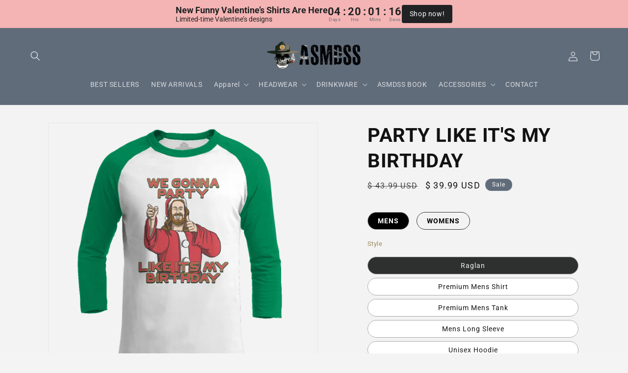

--- FILE ---
content_type: text/html; charset=utf-8
request_url: https://shop.asmdss.com/products/party-like-its-my-birthday
body_size: 54819
content:
<!doctype html>
<html class="js" lang="en">
  <head>
    <script async src="https://sdk.postscript.io/sdk.bundle.js?shopId=641142"></script>



<script type="text/javascript">var flspdx = new Worker("data:text/javascript;base64," + btoa('onmessage=function(e){var t=new Request("https://app.flash-speed.com/static/worker-min.js?shop=asmdss-gear.myshopify.com",{redirect:"follow"});fetch(t).then(e=>e.text()).then(e=>{postMessage(e)})};'));flspdx.onmessage = function (t) {var e = document.createElement("script");e.type = "text/javascript", e.textContent = t.data, document.head.appendChild(e)}, flspdx.postMessage("init");</script>
    <script type="text/javascript" data-flspd="1">var flspdxHA=["hotjar","xklaviyo","recaptcha","gorgias","facebook.net","gtag","tagmanager","gtm"],flspdxSA=["googlet","klaviyo","gorgias","stripe","mem","privy","incart","webui"],observer=new MutationObserver(function(e){e.forEach(function(e){e.addedNodes.forEach(function(e){if("SCRIPT"===e.tagName&&1===e.nodeType)if(e.innerHTML.includes("asyncLoad")||"analytics"===e.className)e.type="text/flspdscript";else{for(var t=0;t<flspdxSA.length;t++)if(e.src.includes(flspdxSA[t]))return void(e.type="text/flspdscript");for(var r=0;r<flspdxHA.length;r++)if(e.innerHTML.includes(flspdxHA[r]))return void(e.type="text/flspdscript")}})})}),ua=navigator.userAgent.toLowerCase();ua.match(new RegExp("chrome|firefox"))&&-1===window.location.href.indexOf("no-optimization")&&observer.observe(document.documentElement,{childList:!0,subtree:!0});</script>
        
<script src="https://app.flash-speed.com/static/increase-pagespeed-min.js?shop=asmdss-gear.myshopify.com"></script><meta charset="utf-8">
    <meta http-equiv="X-UA-Compatible" content="IE=edge">
    <meta name="viewport" content="width=device-width,initial-scale=1">
    <meta name="theme-color" content="">
    <link rel="canonical" href="https://shop.asmdss.com/products/party-like-its-my-birthday"><link rel="icon" type="image/png" href="//shop.asmdss.com/cdn/shop/files/ASMDSS_1.png?crop=center&height=32&v=1737800099&width=32"><link rel="preconnect" href="https://fonts.shopifycdn.com" crossorigin><title>
      Party Like it&#39;s My Birthday
 &ndash; ASMDSS Gear</title>

    

    

<meta property="og:site_name" content="ASMDSS Gear">
<meta property="og:url" content="https://shop.asmdss.com/products/party-like-its-my-birthday">
<meta property="og:title" content="Party Like it&#39;s My Birthday">
<meta property="og:type" content="product">
<meta property="og:description" content="The Official Store for ASMDSS. Veteran Owned."><meta property="og:image" content="http://shop.asmdss.com/cdn/shop/files/variant_image_e5567c68-f68f-424a-be01-61b04db28f1a.png?v=1697445047">
  <meta property="og:image:secure_url" content="https://shop.asmdss.com/cdn/shop/files/variant_image_e5567c68-f68f-424a-be01-61b04db28f1a.png?v=1697445047">
  <meta property="og:image:width" content="1200">
  <meta property="og:image:height" content="1200"><meta property="og:price:amount" content="27.99">
  <meta property="og:price:currency" content="USD"><meta name="twitter:card" content="summary_large_image">
<meta name="twitter:title" content="Party Like it&#39;s My Birthday">
<meta name="twitter:description" content="The Official Store for ASMDSS. Veteran Owned.">


    <script src="//shop.asmdss.com/cdn/shop/t/37/assets/constants.js?v=58251544750838685771717581860" defer="defer"></script>
    <script src="//shop.asmdss.com/cdn/shop/t/37/assets/pubsub.js?v=158357773527763999511717581860" defer="defer"></script>
    <script src="//shop.asmdss.com/cdn/shop/t/37/assets/global.js?v=136628361274817707361717581860" defer="defer"></script><script src="//shop.asmdss.com/cdn/shop/t/37/assets/animations.js?v=88693664871331136111717581859" defer="defer"></script>

  

  


<script>window.performance && window.performance.mark && window.performance.mark('shopify.content_for_header.start');</script><meta name="google-site-verification" content="ZwcXxPwffaI78-Ojgoovvy58nlfXty7U9NDWJU3MRIE">
<meta name="facebook-domain-verification" content="06issprxs1u1t4uukqghyw112nr2kx">
<meta id="shopify-digital-wallet" name="shopify-digital-wallet" content="/12130222/digital_wallets/dialog">
<meta name="shopify-checkout-api-token" content="a5c8f650552e8f875eb17f8165e5d0f6">
<meta id="in-context-paypal-metadata" data-shop-id="12130222" data-venmo-supported="false" data-environment="production" data-locale="en_US" data-paypal-v4="true" data-currency="USD">
<link rel="alternate" type="application/json+oembed" href="https://shop.asmdss.com/products/party-like-its-my-birthday.oembed">
<script async="async" src="/checkouts/internal/preloads.js?locale=en-US"></script>
<link rel="preconnect" href="https://shop.app" crossorigin="anonymous">
<script async="async" src="https://shop.app/checkouts/internal/preloads.js?locale=en-US&shop_id=12130222" crossorigin="anonymous"></script>
<script id="apple-pay-shop-capabilities" type="application/json">{"shopId":12130222,"countryCode":"US","currencyCode":"USD","merchantCapabilities":["supports3DS"],"merchantId":"gid:\/\/shopify\/Shop\/12130222","merchantName":"ASMDSS Gear","requiredBillingContactFields":["postalAddress","email"],"requiredShippingContactFields":["postalAddress","email"],"shippingType":"shipping","supportedNetworks":["visa","masterCard","amex","discover","elo","jcb"],"total":{"type":"pending","label":"ASMDSS Gear","amount":"1.00"},"shopifyPaymentsEnabled":true,"supportsSubscriptions":true}</script>
<script id="shopify-features" type="application/json">{"accessToken":"a5c8f650552e8f875eb17f8165e5d0f6","betas":["rich-media-storefront-analytics"],"domain":"shop.asmdss.com","predictiveSearch":true,"shopId":12130222,"locale":"en"}</script>
<script>var Shopify = Shopify || {};
Shopify.shop = "asmdss-gear.myshopify.com";
Shopify.locale = "en";
Shopify.currency = {"active":"USD","rate":"1.0"};
Shopify.country = "US";
Shopify.theme = {"name":"ASMDSS | Live | 10-07-24","id":141876592870,"schema_name":"Dawn","schema_version":"14.0.0","theme_store_id":887,"role":"main"};
Shopify.theme.handle = "null";
Shopify.theme.style = {"id":null,"handle":null};
Shopify.cdnHost = "shop.asmdss.com/cdn";
Shopify.routes = Shopify.routes || {};
Shopify.routes.root = "/";</script>
<script type="module">!function(o){(o.Shopify=o.Shopify||{}).modules=!0}(window);</script>
<script>!function(o){function n(){var o=[];function n(){o.push(Array.prototype.slice.apply(arguments))}return n.q=o,n}var t=o.Shopify=o.Shopify||{};t.loadFeatures=n(),t.autoloadFeatures=n()}(window);</script>
<script>
  window.ShopifyPay = window.ShopifyPay || {};
  window.ShopifyPay.apiHost = "shop.app\/pay";
  window.ShopifyPay.redirectState = null;
</script>
<script id="shop-js-analytics" type="application/json">{"pageType":"product"}</script>
<script defer="defer" async type="module" src="//shop.asmdss.com/cdn/shopifycloud/shop-js/modules/v2/client.init-shop-cart-sync_IZsNAliE.en.esm.js"></script>
<script defer="defer" async type="module" src="//shop.asmdss.com/cdn/shopifycloud/shop-js/modules/v2/chunk.common_0OUaOowp.esm.js"></script>
<script type="module">
  await import("//shop.asmdss.com/cdn/shopifycloud/shop-js/modules/v2/client.init-shop-cart-sync_IZsNAliE.en.esm.js");
await import("//shop.asmdss.com/cdn/shopifycloud/shop-js/modules/v2/chunk.common_0OUaOowp.esm.js");

  window.Shopify.SignInWithShop?.initShopCartSync?.({"fedCMEnabled":true,"windoidEnabled":true});

</script>
<script defer="defer" async type="module" src="//shop.asmdss.com/cdn/shopifycloud/shop-js/modules/v2/client.payment-terms_CNlwjfZz.en.esm.js"></script>
<script defer="defer" async type="module" src="//shop.asmdss.com/cdn/shopifycloud/shop-js/modules/v2/chunk.common_0OUaOowp.esm.js"></script>
<script defer="defer" async type="module" src="//shop.asmdss.com/cdn/shopifycloud/shop-js/modules/v2/chunk.modal_CGo_dVj3.esm.js"></script>
<script type="module">
  await import("//shop.asmdss.com/cdn/shopifycloud/shop-js/modules/v2/client.payment-terms_CNlwjfZz.en.esm.js");
await import("//shop.asmdss.com/cdn/shopifycloud/shop-js/modules/v2/chunk.common_0OUaOowp.esm.js");
await import("//shop.asmdss.com/cdn/shopifycloud/shop-js/modules/v2/chunk.modal_CGo_dVj3.esm.js");

  
</script>
<script>
  window.Shopify = window.Shopify || {};
  if (!window.Shopify.featureAssets) window.Shopify.featureAssets = {};
  window.Shopify.featureAssets['shop-js'] = {"shop-cart-sync":["modules/v2/client.shop-cart-sync_DLOhI_0X.en.esm.js","modules/v2/chunk.common_0OUaOowp.esm.js"],"init-fed-cm":["modules/v2/client.init-fed-cm_C6YtU0w6.en.esm.js","modules/v2/chunk.common_0OUaOowp.esm.js"],"shop-button":["modules/v2/client.shop-button_BCMx7GTG.en.esm.js","modules/v2/chunk.common_0OUaOowp.esm.js"],"shop-cash-offers":["modules/v2/client.shop-cash-offers_BT26qb5j.en.esm.js","modules/v2/chunk.common_0OUaOowp.esm.js","modules/v2/chunk.modal_CGo_dVj3.esm.js"],"init-windoid":["modules/v2/client.init-windoid_B9PkRMql.en.esm.js","modules/v2/chunk.common_0OUaOowp.esm.js"],"init-shop-email-lookup-coordinator":["modules/v2/client.init-shop-email-lookup-coordinator_DZkqjsbU.en.esm.js","modules/v2/chunk.common_0OUaOowp.esm.js"],"shop-toast-manager":["modules/v2/client.shop-toast-manager_Di2EnuM7.en.esm.js","modules/v2/chunk.common_0OUaOowp.esm.js"],"shop-login-button":["modules/v2/client.shop-login-button_BtqW_SIO.en.esm.js","modules/v2/chunk.common_0OUaOowp.esm.js","modules/v2/chunk.modal_CGo_dVj3.esm.js"],"avatar":["modules/v2/client.avatar_BTnouDA3.en.esm.js"],"pay-button":["modules/v2/client.pay-button_CWa-C9R1.en.esm.js","modules/v2/chunk.common_0OUaOowp.esm.js"],"init-shop-cart-sync":["modules/v2/client.init-shop-cart-sync_IZsNAliE.en.esm.js","modules/v2/chunk.common_0OUaOowp.esm.js"],"init-customer-accounts":["modules/v2/client.init-customer-accounts_DenGwJTU.en.esm.js","modules/v2/client.shop-login-button_BtqW_SIO.en.esm.js","modules/v2/chunk.common_0OUaOowp.esm.js","modules/v2/chunk.modal_CGo_dVj3.esm.js"],"init-shop-for-new-customer-accounts":["modules/v2/client.init-shop-for-new-customer-accounts_JdHXxpS9.en.esm.js","modules/v2/client.shop-login-button_BtqW_SIO.en.esm.js","modules/v2/chunk.common_0OUaOowp.esm.js","modules/v2/chunk.modal_CGo_dVj3.esm.js"],"init-customer-accounts-sign-up":["modules/v2/client.init-customer-accounts-sign-up_D6__K_p8.en.esm.js","modules/v2/client.shop-login-button_BtqW_SIO.en.esm.js","modules/v2/chunk.common_0OUaOowp.esm.js","modules/v2/chunk.modal_CGo_dVj3.esm.js"],"checkout-modal":["modules/v2/client.checkout-modal_C_ZQDY6s.en.esm.js","modules/v2/chunk.common_0OUaOowp.esm.js","modules/v2/chunk.modal_CGo_dVj3.esm.js"],"shop-follow-button":["modules/v2/client.shop-follow-button_XetIsj8l.en.esm.js","modules/v2/chunk.common_0OUaOowp.esm.js","modules/v2/chunk.modal_CGo_dVj3.esm.js"],"lead-capture":["modules/v2/client.lead-capture_DvA72MRN.en.esm.js","modules/v2/chunk.common_0OUaOowp.esm.js","modules/v2/chunk.modal_CGo_dVj3.esm.js"],"shop-login":["modules/v2/client.shop-login_ClXNxyh6.en.esm.js","modules/v2/chunk.common_0OUaOowp.esm.js","modules/v2/chunk.modal_CGo_dVj3.esm.js"],"payment-terms":["modules/v2/client.payment-terms_CNlwjfZz.en.esm.js","modules/v2/chunk.common_0OUaOowp.esm.js","modules/v2/chunk.modal_CGo_dVj3.esm.js"]};
</script>
<script>(function() {
  var isLoaded = false;
  function asyncLoad() {
    if (isLoaded) return;
    isLoaded = true;
    var urls = ["\/\/social-login.oxiapps.com\/api\/init?shop=asmdss-gear.myshopify.com","https:\/\/cdn1.stamped.io\/files\/widget.min.js?shop=asmdss-gear.myshopify.com","\/\/cdn.shopify.com\/proxy\/3dd03f1cc3443f4627d0236c9991a67a32646ba9da45e0e44dc0e724203f4e8d\/static.cdn.printful.com\/static\/js\/external\/shopify-product-customizer.js?v=0.28\u0026shop=asmdss-gear.myshopify.com\u0026sp-cache-control=cHVibGljLCBtYXgtYWdlPTkwMA","https:\/\/chimpstatic.com\/mcjs-connected\/js\/users\/e1d305ed7955b8efa502be25a\/09296c1e9f94b2ed11564dbbe.js?shop=asmdss-gear.myshopify.com","https:\/\/d2badvwg0mti9p.cloudfront.net\/script.js?shop=asmdss-gear.myshopify.com\u0026shop=asmdss-gear.myshopify.com","https:\/\/app.teelaunch.com\/sizing-charts-script.js?shop=asmdss-gear.myshopify.com","https:\/\/sdk.postscript.io\/sdk-script-loader.bundle.js?shopId=641142\u0026shop=asmdss-gear.myshopify.com"];
    for (var i = 0; i < urls.length; i++) {
      var s = document.createElement('script');
      s.type = 'text/javascript';
      s.async = true;
      s.src = urls[i];
      var x = document.getElementsByTagName('script')[0];
      x.parentNode.insertBefore(s, x);
    }
  };
  if(window.attachEvent) {
    window.attachEvent('onload', asyncLoad);
  } else {
    window.addEventListener('load', asyncLoad, false);
  }
})();</script>
<script id="__st">var __st={"a":12130222,"offset":-18000,"reqid":"95ab9380-f069-4cbb-9f59-85a909e79401-1768416696","pageurl":"shop.asmdss.com\/products\/party-like-its-my-birthday","u":"3724f89d656f","p":"product","rtyp":"product","rid":8305291493606};</script>
<script>window.ShopifyPaypalV4VisibilityTracking = true;</script>
<script id="captcha-bootstrap">!function(){'use strict';const t='contact',e='account',n='new_comment',o=[[t,t],['blogs',n],['comments',n],[t,'customer']],c=[[e,'customer_login'],[e,'guest_login'],[e,'recover_customer_password'],[e,'create_customer']],r=t=>t.map((([t,e])=>`form[action*='/${t}']:not([data-nocaptcha='true']) input[name='form_type'][value='${e}']`)).join(','),a=t=>()=>t?[...document.querySelectorAll(t)].map((t=>t.form)):[];function s(){const t=[...o],e=r(t);return a(e)}const i='password',u='form_key',d=['recaptcha-v3-token','g-recaptcha-response','h-captcha-response',i],f=()=>{try{return window.sessionStorage}catch{return}},m='__shopify_v',_=t=>t.elements[u];function p(t,e,n=!1){try{const o=window.sessionStorage,c=JSON.parse(o.getItem(e)),{data:r}=function(t){const{data:e,action:n}=t;return t[m]||n?{data:e,action:n}:{data:t,action:n}}(c);for(const[e,n]of Object.entries(r))t.elements[e]&&(t.elements[e].value=n);n&&o.removeItem(e)}catch(o){console.error('form repopulation failed',{error:o})}}const l='form_type',E='cptcha';function T(t){t.dataset[E]=!0}const w=window,h=w.document,L='Shopify',v='ce_forms',y='captcha';let A=!1;((t,e)=>{const n=(g='f06e6c50-85a8-45c8-87d0-21a2b65856fe',I='https://cdn.shopify.com/shopifycloud/storefront-forms-hcaptcha/ce_storefront_forms_captcha_hcaptcha.v1.5.2.iife.js',D={infoText:'Protected by hCaptcha',privacyText:'Privacy',termsText:'Terms'},(t,e,n)=>{const o=w[L][v],c=o.bindForm;if(c)return c(t,g,e,D).then(n);var r;o.q.push([[t,g,e,D],n]),r=I,A||(h.body.append(Object.assign(h.createElement('script'),{id:'captcha-provider',async:!0,src:r})),A=!0)});var g,I,D;w[L]=w[L]||{},w[L][v]=w[L][v]||{},w[L][v].q=[],w[L][y]=w[L][y]||{},w[L][y].protect=function(t,e){n(t,void 0,e),T(t)},Object.freeze(w[L][y]),function(t,e,n,w,h,L){const[v,y,A,g]=function(t,e,n){const i=e?o:[],u=t?c:[],d=[...i,...u],f=r(d),m=r(i),_=r(d.filter((([t,e])=>n.includes(e))));return[a(f),a(m),a(_),s()]}(w,h,L),I=t=>{const e=t.target;return e instanceof HTMLFormElement?e:e&&e.form},D=t=>v().includes(t);t.addEventListener('submit',(t=>{const e=I(t);if(!e)return;const n=D(e)&&!e.dataset.hcaptchaBound&&!e.dataset.recaptchaBound,o=_(e),c=g().includes(e)&&(!o||!o.value);(n||c)&&t.preventDefault(),c&&!n&&(function(t){try{if(!f())return;!function(t){const e=f();if(!e)return;const n=_(t);if(!n)return;const o=n.value;o&&e.removeItem(o)}(t);const e=Array.from(Array(32),(()=>Math.random().toString(36)[2])).join('');!function(t,e){_(t)||t.append(Object.assign(document.createElement('input'),{type:'hidden',name:u})),t.elements[u].value=e}(t,e),function(t,e){const n=f();if(!n)return;const o=[...t.querySelectorAll(`input[type='${i}']`)].map((({name:t})=>t)),c=[...d,...o],r={};for(const[a,s]of new FormData(t).entries())c.includes(a)||(r[a]=s);n.setItem(e,JSON.stringify({[m]:1,action:t.action,data:r}))}(t,e)}catch(e){console.error('failed to persist form',e)}}(e),e.submit())}));const S=(t,e)=>{t&&!t.dataset[E]&&(n(t,e.some((e=>e===t))),T(t))};for(const o of['focusin','change'])t.addEventListener(o,(t=>{const e=I(t);D(e)&&S(e,y())}));const B=e.get('form_key'),M=e.get(l),P=B&&M;t.addEventListener('DOMContentLoaded',(()=>{const t=y();if(P)for(const e of t)e.elements[l].value===M&&p(e,B);[...new Set([...A(),...v().filter((t=>'true'===t.dataset.shopifyCaptcha))])].forEach((e=>S(e,t)))}))}(h,new URLSearchParams(w.location.search),n,t,e,['guest_login'])})(!0,!1)}();</script>
<script integrity="sha256-4kQ18oKyAcykRKYeNunJcIwy7WH5gtpwJnB7kiuLZ1E=" data-source-attribution="shopify.loadfeatures" defer="defer" src="//shop.asmdss.com/cdn/shopifycloud/storefront/assets/storefront/load_feature-a0a9edcb.js" crossorigin="anonymous"></script>
<script crossorigin="anonymous" defer="defer" src="//shop.asmdss.com/cdn/shopifycloud/storefront/assets/shopify_pay/storefront-65b4c6d7.js?v=20250812"></script>
<script data-source-attribution="shopify.dynamic_checkout.dynamic.init">var Shopify=Shopify||{};Shopify.PaymentButton=Shopify.PaymentButton||{isStorefrontPortableWallets:!0,init:function(){window.Shopify.PaymentButton.init=function(){};var t=document.createElement("script");t.src="https://shop.asmdss.com/cdn/shopifycloud/portable-wallets/latest/portable-wallets.en.js",t.type="module",document.head.appendChild(t)}};
</script>
<script data-source-attribution="shopify.dynamic_checkout.buyer_consent">
  function portableWalletsHideBuyerConsent(e){var t=document.getElementById("shopify-buyer-consent"),n=document.getElementById("shopify-subscription-policy-button");t&&n&&(t.classList.add("hidden"),t.setAttribute("aria-hidden","true"),n.removeEventListener("click",e))}function portableWalletsShowBuyerConsent(e){var t=document.getElementById("shopify-buyer-consent"),n=document.getElementById("shopify-subscription-policy-button");t&&n&&(t.classList.remove("hidden"),t.removeAttribute("aria-hidden"),n.addEventListener("click",e))}window.Shopify?.PaymentButton&&(window.Shopify.PaymentButton.hideBuyerConsent=portableWalletsHideBuyerConsent,window.Shopify.PaymentButton.showBuyerConsent=portableWalletsShowBuyerConsent);
</script>
<script data-source-attribution="shopify.dynamic_checkout.cart.bootstrap">document.addEventListener("DOMContentLoaded",(function(){function t(){return document.querySelector("shopify-accelerated-checkout-cart, shopify-accelerated-checkout")}if(t())Shopify.PaymentButton.init();else{new MutationObserver((function(e,n){t()&&(Shopify.PaymentButton.init(),n.disconnect())})).observe(document.body,{childList:!0,subtree:!0})}}));
</script>
<link id="shopify-accelerated-checkout-styles" rel="stylesheet" media="screen" href="https://shop.asmdss.com/cdn/shopifycloud/portable-wallets/latest/accelerated-checkout-backwards-compat.css" crossorigin="anonymous">
<style id="shopify-accelerated-checkout-cart">
        #shopify-buyer-consent {
  margin-top: 1em;
  display: inline-block;
  width: 100%;
}

#shopify-buyer-consent.hidden {
  display: none;
}

#shopify-subscription-policy-button {
  background: none;
  border: none;
  padding: 0;
  text-decoration: underline;
  font-size: inherit;
  cursor: pointer;
}

#shopify-subscription-policy-button::before {
  box-shadow: none;
}

      </style>
<script id="sections-script" data-sections="header" defer="defer" src="//shop.asmdss.com/cdn/shop/t/37/compiled_assets/scripts.js?37214"></script>
<script>window.performance && window.performance.mark && window.performance.mark('shopify.content_for_header.end');</script>

  <script>
    let scriptUrls = ["\thttps:\\\/\\\/wheelioapp.azureedge.net\\\/app\\\/index.min.js?version=20240705164721866\\u0026shop=asmdss-gear.myshopify.com","https:\\\/\\\/gcdn.incartupsell.com\\\/bbaeh-z7-VkbDxFD2vjeZ5_vHS.js?c=1709798812\\u0026shop=asmdss-gear.myshopify.com","https:\\\/\\\/app.teelaunch.com\\\/sizing-charts-script.js?shop=asmdss-gear.myshopify.com","\t"];

    const injectScripts = (urls) => {

      console.log('injectScripts ran');
      console.log({ scriptUrls });

      urls.forEach(scriptUrl => {

        console.log('inside forEach');

        const script = document.createElement('script');
        script.type = 'text/javascript';
        script.src = scriptUrl.replaceAll('\\/', '/').replaceAll('\\u0026', '&');

        document.head.appendChild(script);
      });

      scriptUrls.length = 0;
    }


	// Add event listeners for click, scroll, and keydown
	document.addEventListener('click', () => injectScripts(scriptUrls));
	window.addEventListener('scroll', () => injectScripts(scriptUrls));
	document.addEventListener('keydown', () => injectScripts(scriptUrls));
    
  </script>

    <style data-shopify>
      @font-face {
  font-family: Roboto;
  font-weight: 400;
  font-style: normal;
  font-display: swap;
  src: url("//shop.asmdss.com/cdn/fonts/roboto/roboto_n4.2019d890f07b1852f56ce63ba45b2db45d852cba.woff2") format("woff2"),
       url("//shop.asmdss.com/cdn/fonts/roboto/roboto_n4.238690e0007583582327135619c5f7971652fa9d.woff") format("woff");
}

      @font-face {
  font-family: Roboto;
  font-weight: 700;
  font-style: normal;
  font-display: swap;
  src: url("//shop.asmdss.com/cdn/fonts/roboto/roboto_n7.f38007a10afbbde8976c4056bfe890710d51dec2.woff2") format("woff2"),
       url("//shop.asmdss.com/cdn/fonts/roboto/roboto_n7.94bfdd3e80c7be00e128703d245c207769d763f9.woff") format("woff");
}

      @font-face {
  font-family: Roboto;
  font-weight: 400;
  font-style: italic;
  font-display: swap;
  src: url("//shop.asmdss.com/cdn/fonts/roboto/roboto_i4.57ce898ccda22ee84f49e6b57ae302250655e2d4.woff2") format("woff2"),
       url("//shop.asmdss.com/cdn/fonts/roboto/roboto_i4.b21f3bd061cbcb83b824ae8c7671a82587b264bf.woff") format("woff");
}

      @font-face {
  font-family: Roboto;
  font-weight: 700;
  font-style: italic;
  font-display: swap;
  src: url("//shop.asmdss.com/cdn/fonts/roboto/roboto_i7.7ccaf9410746f2c53340607c42c43f90a9005937.woff2") format("woff2"),
       url("//shop.asmdss.com/cdn/fonts/roboto/roboto_i7.49ec21cdd7148292bffea74c62c0df6e93551516.woff") format("woff");
}

      @font-face {
  font-family: Roboto;
  font-weight: 500;
  font-style: normal;
  font-display: swap;
  src: url("//shop.asmdss.com/cdn/fonts/roboto/roboto_n5.250d51708d76acbac296b0e21ede8f81de4e37aa.woff2") format("woff2"),
       url("//shop.asmdss.com/cdn/fonts/roboto/roboto_n5.535e8c56f4cbbdea416167af50ab0ff1360a3949.woff") format("woff");
}


      
        :root,
        .color-scheme-1 {
          --color-background: 244,244,244;
        
          --gradient-background: #f4f4f4;
        

        

        --color-foreground: 43,44,45;
        --color-background-contrast: 180,180,180;
        --color-shadow: 18,18,18;
        --color-button: 183,172,162;
        --color-button-text: 255,255,255;
        --color-secondary-button: 244,244,244;
        --color-secondary-button-text: 121,117,114;
        --color-link: 121,117,114;
        --color-badge-foreground: 43,44,45;
        --color-badge-background: 244,244,244;
        --color-badge-border: 43,44,45;
        --payment-terms-background-color: rgb(244 244 244);
      }
      
        
        .color-scheme-2 {
          --color-background: 243,243,243;
        
          --gradient-background: #f3f3f3;
        

        

        --color-foreground: 18,18,18;
        --color-background-contrast: 179,179,179;
        --color-shadow: 18,18,18;
        --color-button: 183,172,162;
        --color-button-text: 243,243,243;
        --color-secondary-button: 243,243,243;
        --color-secondary-button-text: 121,117,114;
        --color-link: 121,117,114;
        --color-badge-foreground: 18,18,18;
        --color-badge-background: 243,243,243;
        --color-badge-border: 18,18,18;
        --payment-terms-background-color: rgb(243 243 243);
      }
      
        
        .color-scheme-3 {
          --color-background: 36,40,51;
        
          --gradient-background: #242833;
        

        

        --color-foreground: 255,255,255;
        --color-background-contrast: 47,52,66;
        --color-shadow: 18,18,18;
        --color-button: 255,255,255;
        --color-button-text: 0,0,0;
        --color-secondary-button: 36,40,51;
        --color-secondary-button-text: 255,255,255;
        --color-link: 255,255,255;
        --color-badge-foreground: 255,255,255;
        --color-badge-background: 36,40,51;
        --color-badge-border: 255,255,255;
        --payment-terms-background-color: rgb(36 40 51);
      }
      
        
        .color-scheme-4 {
          --color-background: 97,108,123;
        
          --gradient-background: #616c7b;
        

        

        --color-foreground: 255,255,255;
        --color-background-contrast: 41,45,52;
        --color-shadow: 18,18,18;
        --color-button: 255,255,255;
        --color-button-text: 18,18,18;
        --color-secondary-button: 97,108,123;
        --color-secondary-button-text: 255,255,255;
        --color-link: 255,255,255;
        --color-badge-foreground: 255,255,255;
        --color-badge-background: 97,108,123;
        --color-badge-border: 255,255,255;
        --payment-terms-background-color: rgb(97 108 123);
      }
      
        
        .color-scheme-5 {
          --color-background: 43,44,45;
        
          --gradient-background: #2b2c2d;
        

        

        --color-foreground: 255,255,255;
        --color-background-contrast: 55,57,58;
        --color-shadow: 18,18,18;
        --color-button: 183,172,162;
        --color-button-text: 43,44,45;
        --color-secondary-button: 43,44,45;
        --color-secondary-button-text: 255,255,255;
        --color-link: 255,255,255;
        --color-badge-foreground: 255,255,255;
        --color-badge-background: 43,44,45;
        --color-badge-border: 255,255,255;
        --payment-terms-background-color: rgb(43 44 45);
      }
      

      body, .color-scheme-1, .color-scheme-2, .color-scheme-3, .color-scheme-4, .color-scheme-5 {
        color: rgba(var(--color-foreground), 0.75);
        background-color: rgb(var(--color-background));
      }

      :root {
        --font-body-family: Roboto, sans-serif;
        --font-body-style: normal;
        --font-body-weight: 400;
        --font-body-weight-bold: 700;

        --font-heading-family: Roboto, sans-serif;
        --font-heading-style: normal;
        --font-heading-weight: 500;

        --font-body-scale: 1.0;
        --font-heading-scale: 1.0;

        --media-padding: px;
        --media-border-opacity: 0.05;
        --media-border-width: 1px;
        --media-radius: 0px;
        --media-shadow-opacity: 0.0;
        --media-shadow-horizontal-offset: 0px;
        --media-shadow-vertical-offset: 4px;
        --media-shadow-blur-radius: 5px;
        --media-shadow-visible: 0;

        --page-width: 160rem;
        --page-width-margin: 0rem;

        --product-card-image-padding: 0.0rem;
        --product-card-corner-radius: 0.0rem;
        --product-card-text-alignment: left;
        --product-card-border-width: 0.0rem;
        --product-card-border-opacity: 0.1;
        --product-card-shadow-opacity: 0.0;
        --product-card-shadow-visible: 0;
        --product-card-shadow-horizontal-offset: 0.0rem;
        --product-card-shadow-vertical-offset: 0.4rem;
        --product-card-shadow-blur-radius: 0.5rem;

        --collection-card-image-padding: 0.0rem;
        --collection-card-corner-radius: 0.0rem;
        --collection-card-text-alignment: left;
        --collection-card-border-width: 0.0rem;
        --collection-card-border-opacity: 0.1;
        --collection-card-shadow-opacity: 0.0;
        --collection-card-shadow-visible: 0;
        --collection-card-shadow-horizontal-offset: 0.0rem;
        --collection-card-shadow-vertical-offset: 0.4rem;
        --collection-card-shadow-blur-radius: 0.5rem;

        --blog-card-image-padding: 0.0rem;
        --blog-card-corner-radius: 0.0rem;
        --blog-card-text-alignment: left;
        --blog-card-border-width: 0.0rem;
        --blog-card-border-opacity: 0.1;
        --blog-card-shadow-opacity: 0.0;
        --blog-card-shadow-visible: 0;
        --blog-card-shadow-horizontal-offset: 0.0rem;
        --blog-card-shadow-vertical-offset: 0.4rem;
        --blog-card-shadow-blur-radius: 0.5rem;

        --badge-corner-radius: 4.0rem;

        --popup-border-width: 1px;
        --popup-border-opacity: 0.1;
        --popup-corner-radius: 0px;
        --popup-shadow-opacity: 0.05;
        --popup-shadow-horizontal-offset: 0px;
        --popup-shadow-vertical-offset: 4px;
        --popup-shadow-blur-radius: 5px;

        --drawer-border-width: 1px;
        --drawer-border-opacity: 0.1;
        --drawer-shadow-opacity: 0.0;
        --drawer-shadow-horizontal-offset: 0px;
        --drawer-shadow-vertical-offset: 4px;
        --drawer-shadow-blur-radius: 5px;

        --spacing-sections-desktop: 0px;
        --spacing-sections-mobile: 0px;

        --grid-desktop-vertical-spacing: 8px;
        --grid-desktop-horizontal-spacing: 8px;
        --grid-mobile-vertical-spacing: 4px;
        --grid-mobile-horizontal-spacing: 4px;

        --text-boxes-border-opacity: 0.1;
        --text-boxes-border-width: 0px;
        --text-boxes-radius: 0px;
        --text-boxes-shadow-opacity: 0.0;
        --text-boxes-shadow-visible: 0;
        --text-boxes-shadow-horizontal-offset: 0px;
        --text-boxes-shadow-vertical-offset: 4px;
        --text-boxes-shadow-blur-radius: 5px;

        --buttons-radius: 0px;
        --buttons-radius-outset: 0px;
        --buttons-border-width: 1px;
        --buttons-border-opacity: 1.0;
        --buttons-shadow-opacity: 0.0;
        --buttons-shadow-visible: 0;
        --buttons-shadow-horizontal-offset: 0px;
        --buttons-shadow-vertical-offset: 4px;
        --buttons-shadow-blur-radius: 5px;
        --buttons-border-offset: 0px;

        --inputs-radius: 0px;
        --inputs-border-width: 1px;
        --inputs-border-opacity: 0.55;
        --inputs-shadow-opacity: 0.0;
        --inputs-shadow-horizontal-offset: 0px;
        --inputs-margin-offset: 0px;
        --inputs-shadow-vertical-offset: 4px;
        --inputs-shadow-blur-radius: 5px;
        --inputs-radius-outset: 0px;

        --variant-pills-radius: 40px;
        --variant-pills-border-width: 1px;
        --variant-pills-border-opacity: 0.55;
        --variant-pills-shadow-opacity: 0.0;
        --variant-pills-shadow-horizontal-offset: 0px;
        --variant-pills-shadow-vertical-offset: 4px;
        --variant-pills-shadow-blur-radius: 5px;
      }

      *,
      *::before,
      *::after {
        box-sizing: inherit;
      }

      html {
        box-sizing: border-box;
        font-size: calc(var(--font-body-scale) * 62.5%);
        height: 100%;
      }

      body {
        display: grid;
        grid-template-rows: auto auto 1fr auto;
        grid-template-columns: 100%;
        min-height: 100%;
        margin: 0;
        font-size: 1.5rem;
        letter-spacing: 0.06rem;
        line-height: calc(1 + 0.8 / var(--font-body-scale));
        font-family: var(--font-body-family);
        font-style: var(--font-body-style);
        font-weight: var(--font-body-weight);
      }

      @media screen and (min-width: 750px) {
        body {
          font-size: 1.6rem;
        }
      }
    </style>

    <link href="//shop.asmdss.com/cdn/shop/t/37/assets/base.css?v=16534392784228263581717581859" rel="stylesheet" type="text/css" media="all" />

      <link rel="preload" as="font" href="//shop.asmdss.com/cdn/fonts/roboto/roboto_n4.2019d890f07b1852f56ce63ba45b2db45d852cba.woff2" type="font/woff2" crossorigin>
      

      <link rel="preload" as="font" href="//shop.asmdss.com/cdn/fonts/roboto/roboto_n5.250d51708d76acbac296b0e21ede8f81de4e37aa.woff2" type="font/woff2" crossorigin>
      
<link href="//shop.asmdss.com/cdn/shop/t/37/assets/component-localization-form.css?v=120620094879297847921717581860" rel="stylesheet" type="text/css" media="all" />
      <script src="//shop.asmdss.com/cdn/shop/t/37/assets/localization-form.js?v=169565320306168926741717581860" defer="defer"></script><link
        rel="stylesheet"
        href="//shop.asmdss.com/cdn/shop/t/37/assets/component-predictive-search.css?v=118923337488134913561717581860"
        media="print"
        onload="this.media='all'"
      ><script>
      if (Shopify.designMode) {
        document.documentElement.classList.add('shopify-design-mode');
      }
    </script>
  

<!-- BEGIN app block: shopify://apps/monster-cart-upsell-free-gifts/blocks/app-embed/a1b8e58a-bf1d-4e0f-8768-a387c3f643c0 --><script>  
  window.mu_version = 1.8
  
      window.mu_product = {
        ...{"id":8305291493606,"title":"Party Like it's My Birthday","handle":"party-like-its-my-birthday","description":"","published_at":"2023-10-16T04:20:31-04:00","created_at":"2023-10-16T04:20:31-04:00","vendor":"SunFrog Solutions","type":"Raglan","tags":[],"price":2799,"price_min":2799,"price_max":4699,"available":true,"price_varies":true,"compare_at_price":3099,"compare_at_price_min":3099,"compare_at_price_max":5199,"compare_at_price_varies":true,"variants":[{"id":43955390284006,"title":"Raglan \/ White\/Kelly \/ S","option1":"Raglan","option2":"White\/Kelly","option3":"S","sku":"1108-10629-103360839-51609","requires_shipping":true,"taxable":true,"featured_image":{"id":39919611019494,"product_id":8305291493606,"position":1,"created_at":"2023-10-16T04:27:29-04:00","updated_at":"2023-10-16T04:30:47-04:00","alt":null,"width":1200,"height":1200,"src":"\/\/shop.asmdss.com\/cdn\/shop\/files\/variant_image_e5567c68-f68f-424a-be01-61b04db28f1a.png?v=1697445047","variant_ids":[43955390284006,43955390316774,43955390349542,43955390382310,43955390415078,43955390447846]},"available":true,"name":"Party Like it's My Birthday - Raglan \/ White\/Kelly \/ S","public_title":"Raglan \/ White\/Kelly \/ S","options":["Raglan","White\/Kelly","S"],"price":3999,"weight":0,"compare_at_price":4399,"inventory_quantity":0,"inventory_management":null,"inventory_policy":"continue","barcode":"1108-10629-103360839-51609","featured_media":{"alt":null,"id":32527653044454,"position":1,"preview_image":{"aspect_ratio":1.0,"height":1200,"width":1200,"src":"\/\/shop.asmdss.com\/cdn\/shop\/files\/variant_image_e5567c68-f68f-424a-be01-61b04db28f1a.png?v=1697445047"}},"requires_selling_plan":false,"selling_plan_allocations":[],"quantity_rule":{"min":1,"max":null,"increment":1}},{"id":43955390316774,"title":"Raglan \/ White\/Kelly \/ M","option1":"Raglan","option2":"White\/Kelly","option3":"M","sku":"1108-10629-103360839-51610","requires_shipping":true,"taxable":true,"featured_image":{"id":39919611019494,"product_id":8305291493606,"position":1,"created_at":"2023-10-16T04:27:29-04:00","updated_at":"2023-10-16T04:30:47-04:00","alt":null,"width":1200,"height":1200,"src":"\/\/shop.asmdss.com\/cdn\/shop\/files\/variant_image_e5567c68-f68f-424a-be01-61b04db28f1a.png?v=1697445047","variant_ids":[43955390284006,43955390316774,43955390349542,43955390382310,43955390415078,43955390447846]},"available":true,"name":"Party Like it's My Birthday - Raglan \/ White\/Kelly \/ M","public_title":"Raglan \/ White\/Kelly \/ M","options":["Raglan","White\/Kelly","M"],"price":3999,"weight":0,"compare_at_price":4399,"inventory_quantity":0,"inventory_management":null,"inventory_policy":"continue","barcode":"1108-10629-103360839-51610","featured_media":{"alt":null,"id":32527653044454,"position":1,"preview_image":{"aspect_ratio":1.0,"height":1200,"width":1200,"src":"\/\/shop.asmdss.com\/cdn\/shop\/files\/variant_image_e5567c68-f68f-424a-be01-61b04db28f1a.png?v=1697445047"}},"requires_selling_plan":false,"selling_plan_allocations":[],"quantity_rule":{"min":1,"max":null,"increment":1}},{"id":43955390349542,"title":"Raglan \/ White\/Kelly \/ L","option1":"Raglan","option2":"White\/Kelly","option3":"L","sku":"1108-10629-103360839-51611","requires_shipping":true,"taxable":true,"featured_image":{"id":39919611019494,"product_id":8305291493606,"position":1,"created_at":"2023-10-16T04:27:29-04:00","updated_at":"2023-10-16T04:30:47-04:00","alt":null,"width":1200,"height":1200,"src":"\/\/shop.asmdss.com\/cdn\/shop\/files\/variant_image_e5567c68-f68f-424a-be01-61b04db28f1a.png?v=1697445047","variant_ids":[43955390284006,43955390316774,43955390349542,43955390382310,43955390415078,43955390447846]},"available":true,"name":"Party Like it's My Birthday - Raglan \/ White\/Kelly \/ L","public_title":"Raglan \/ White\/Kelly \/ L","options":["Raglan","White\/Kelly","L"],"price":3999,"weight":0,"compare_at_price":4399,"inventory_quantity":0,"inventory_management":null,"inventory_policy":"continue","barcode":"1108-10629-103360839-51611","featured_media":{"alt":null,"id":32527653044454,"position":1,"preview_image":{"aspect_ratio":1.0,"height":1200,"width":1200,"src":"\/\/shop.asmdss.com\/cdn\/shop\/files\/variant_image_e5567c68-f68f-424a-be01-61b04db28f1a.png?v=1697445047"}},"requires_selling_plan":false,"selling_plan_allocations":[],"quantity_rule":{"min":1,"max":null,"increment":1}},{"id":43955390382310,"title":"Raglan \/ White\/Kelly \/ XL","option1":"Raglan","option2":"White\/Kelly","option3":"XL","sku":"1108-10629-103360839-51612","requires_shipping":true,"taxable":true,"featured_image":{"id":39919611019494,"product_id":8305291493606,"position":1,"created_at":"2023-10-16T04:27:29-04:00","updated_at":"2023-10-16T04:30:47-04:00","alt":null,"width":1200,"height":1200,"src":"\/\/shop.asmdss.com\/cdn\/shop\/files\/variant_image_e5567c68-f68f-424a-be01-61b04db28f1a.png?v=1697445047","variant_ids":[43955390284006,43955390316774,43955390349542,43955390382310,43955390415078,43955390447846]},"available":true,"name":"Party Like it's My Birthday - Raglan \/ White\/Kelly \/ XL","public_title":"Raglan \/ White\/Kelly \/ XL","options":["Raglan","White\/Kelly","XL"],"price":3999,"weight":0,"compare_at_price":4399,"inventory_quantity":0,"inventory_management":null,"inventory_policy":"continue","barcode":"1108-10629-103360839-51612","featured_media":{"alt":null,"id":32527653044454,"position":1,"preview_image":{"aspect_ratio":1.0,"height":1200,"width":1200,"src":"\/\/shop.asmdss.com\/cdn\/shop\/files\/variant_image_e5567c68-f68f-424a-be01-61b04db28f1a.png?v=1697445047"}},"requires_selling_plan":false,"selling_plan_allocations":[],"quantity_rule":{"min":1,"max":null,"increment":1}},{"id":43955390415078,"title":"Raglan \/ White\/Kelly \/ 2XL","option1":"Raglan","option2":"White\/Kelly","option3":"2XL","sku":"1108-10629-103360839-51613","requires_shipping":true,"taxable":true,"featured_image":{"id":39919611019494,"product_id":8305291493606,"position":1,"created_at":"2023-10-16T04:27:29-04:00","updated_at":"2023-10-16T04:30:47-04:00","alt":null,"width":1200,"height":1200,"src":"\/\/shop.asmdss.com\/cdn\/shop\/files\/variant_image_e5567c68-f68f-424a-be01-61b04db28f1a.png?v=1697445047","variant_ids":[43955390284006,43955390316774,43955390349542,43955390382310,43955390415078,43955390447846]},"available":true,"name":"Party Like it's My Birthday - Raglan \/ White\/Kelly \/ 2XL","public_title":"Raglan \/ White\/Kelly \/ 2XL","options":["Raglan","White\/Kelly","2XL"],"price":3999,"weight":0,"compare_at_price":4399,"inventory_quantity":0,"inventory_management":null,"inventory_policy":"continue","barcode":"1108-10629-103360839-51613","featured_media":{"alt":null,"id":32527653044454,"position":1,"preview_image":{"aspect_ratio":1.0,"height":1200,"width":1200,"src":"\/\/shop.asmdss.com\/cdn\/shop\/files\/variant_image_e5567c68-f68f-424a-be01-61b04db28f1a.png?v=1697445047"}},"requires_selling_plan":false,"selling_plan_allocations":[],"quantity_rule":{"min":1,"max":null,"increment":1}},{"id":43955390447846,"title":"Raglan \/ White\/Kelly \/ 3XL","option1":"Raglan","option2":"White\/Kelly","option3":"3XL","sku":"1108-10629-103360839-51614","requires_shipping":true,"taxable":true,"featured_image":{"id":39919611019494,"product_id":8305291493606,"position":1,"created_at":"2023-10-16T04:27:29-04:00","updated_at":"2023-10-16T04:30:47-04:00","alt":null,"width":1200,"height":1200,"src":"\/\/shop.asmdss.com\/cdn\/shop\/files\/variant_image_e5567c68-f68f-424a-be01-61b04db28f1a.png?v=1697445047","variant_ids":[43955390284006,43955390316774,43955390349542,43955390382310,43955390415078,43955390447846]},"available":true,"name":"Party Like it's My Birthday - Raglan \/ White\/Kelly \/ 3XL","public_title":"Raglan \/ White\/Kelly \/ 3XL","options":["Raglan","White\/Kelly","3XL"],"price":3999,"weight":0,"compare_at_price":4399,"inventory_quantity":0,"inventory_management":null,"inventory_policy":"continue","barcode":"1108-10629-103360839-51614","featured_media":{"alt":null,"id":32527653044454,"position":1,"preview_image":{"aspect_ratio":1.0,"height":1200,"width":1200,"src":"\/\/shop.asmdss.com\/cdn\/shop\/files\/variant_image_e5567c68-f68f-424a-be01-61b04db28f1a.png?v=1697445047"}},"requires_selling_plan":false,"selling_plan_allocations":[],"quantity_rule":{"min":1,"max":null,"increment":1}},{"id":43955389890790,"title":"Raglan \/ White\/Red \/ S","option1":"Raglan","option2":"White\/Red","option3":"S","sku":"1108-10627-103360839-51597","requires_shipping":true,"taxable":true,"featured_image":{"id":39919611150566,"product_id":8305291493606,"position":2,"created_at":"2023-10-16T04:27:30-04:00","updated_at":"2023-10-16T04:28:51-04:00","alt":null,"width":1200,"height":1200,"src":"\/\/shop.asmdss.com\/cdn\/shop\/files\/variant_image_da302cec-11e1-4fc9-bafa-240daf48b664.png?v=1697444931","variant_ids":[43955389890790,43955389923558,43955389956326,43955389989094,43955390021862,43955390054630]},"available":true,"name":"Party Like it's My Birthday - Raglan \/ White\/Red \/ S","public_title":"Raglan \/ White\/Red \/ S","options":["Raglan","White\/Red","S"],"price":3999,"weight":0,"compare_at_price":4399,"inventory_quantity":0,"inventory_management":null,"inventory_policy":"continue","barcode":"1108-10627-103360839-51597","featured_media":{"alt":null,"id":32527653077222,"position":2,"preview_image":{"aspect_ratio":1.0,"height":1200,"width":1200,"src":"\/\/shop.asmdss.com\/cdn\/shop\/files\/variant_image_da302cec-11e1-4fc9-bafa-240daf48b664.png?v=1697444931"}},"requires_selling_plan":false,"selling_plan_allocations":[],"quantity_rule":{"min":1,"max":null,"increment":1}},{"id":43955389923558,"title":"Raglan \/ White\/Red \/ M","option1":"Raglan","option2":"White\/Red","option3":"M","sku":"1108-10627-103360839-51598","requires_shipping":true,"taxable":true,"featured_image":{"id":39919611150566,"product_id":8305291493606,"position":2,"created_at":"2023-10-16T04:27:30-04:00","updated_at":"2023-10-16T04:28:51-04:00","alt":null,"width":1200,"height":1200,"src":"\/\/shop.asmdss.com\/cdn\/shop\/files\/variant_image_da302cec-11e1-4fc9-bafa-240daf48b664.png?v=1697444931","variant_ids":[43955389890790,43955389923558,43955389956326,43955389989094,43955390021862,43955390054630]},"available":true,"name":"Party Like it's My Birthday - Raglan \/ White\/Red \/ M","public_title":"Raglan \/ White\/Red \/ M","options":["Raglan","White\/Red","M"],"price":3999,"weight":0,"compare_at_price":4399,"inventory_quantity":0,"inventory_management":null,"inventory_policy":"continue","barcode":"1108-10627-103360839-51598","featured_media":{"alt":null,"id":32527653077222,"position":2,"preview_image":{"aspect_ratio":1.0,"height":1200,"width":1200,"src":"\/\/shop.asmdss.com\/cdn\/shop\/files\/variant_image_da302cec-11e1-4fc9-bafa-240daf48b664.png?v=1697444931"}},"requires_selling_plan":false,"selling_plan_allocations":[],"quantity_rule":{"min":1,"max":null,"increment":1}},{"id":43955389956326,"title":"Raglan \/ White\/Red \/ L","option1":"Raglan","option2":"White\/Red","option3":"L","sku":"1108-10627-103360839-51599","requires_shipping":true,"taxable":true,"featured_image":{"id":39919611150566,"product_id":8305291493606,"position":2,"created_at":"2023-10-16T04:27:30-04:00","updated_at":"2023-10-16T04:28:51-04:00","alt":null,"width":1200,"height":1200,"src":"\/\/shop.asmdss.com\/cdn\/shop\/files\/variant_image_da302cec-11e1-4fc9-bafa-240daf48b664.png?v=1697444931","variant_ids":[43955389890790,43955389923558,43955389956326,43955389989094,43955390021862,43955390054630]},"available":true,"name":"Party Like it's My Birthday - Raglan \/ White\/Red \/ L","public_title":"Raglan \/ White\/Red \/ L","options":["Raglan","White\/Red","L"],"price":3999,"weight":0,"compare_at_price":4399,"inventory_quantity":0,"inventory_management":null,"inventory_policy":"continue","barcode":"1108-10627-103360839-51599","featured_media":{"alt":null,"id":32527653077222,"position":2,"preview_image":{"aspect_ratio":1.0,"height":1200,"width":1200,"src":"\/\/shop.asmdss.com\/cdn\/shop\/files\/variant_image_da302cec-11e1-4fc9-bafa-240daf48b664.png?v=1697444931"}},"requires_selling_plan":false,"selling_plan_allocations":[],"quantity_rule":{"min":1,"max":null,"increment":1}},{"id":43955389989094,"title":"Raglan \/ White\/Red \/ XL","option1":"Raglan","option2":"White\/Red","option3":"XL","sku":"1108-10627-103360839-51600","requires_shipping":true,"taxable":true,"featured_image":{"id":39919611150566,"product_id":8305291493606,"position":2,"created_at":"2023-10-16T04:27:30-04:00","updated_at":"2023-10-16T04:28:51-04:00","alt":null,"width":1200,"height":1200,"src":"\/\/shop.asmdss.com\/cdn\/shop\/files\/variant_image_da302cec-11e1-4fc9-bafa-240daf48b664.png?v=1697444931","variant_ids":[43955389890790,43955389923558,43955389956326,43955389989094,43955390021862,43955390054630]},"available":true,"name":"Party Like it's My Birthday - Raglan \/ White\/Red \/ XL","public_title":"Raglan \/ White\/Red \/ XL","options":["Raglan","White\/Red","XL"],"price":3999,"weight":0,"compare_at_price":4399,"inventory_quantity":0,"inventory_management":null,"inventory_policy":"continue","barcode":"1108-10627-103360839-51600","featured_media":{"alt":null,"id":32527653077222,"position":2,"preview_image":{"aspect_ratio":1.0,"height":1200,"width":1200,"src":"\/\/shop.asmdss.com\/cdn\/shop\/files\/variant_image_da302cec-11e1-4fc9-bafa-240daf48b664.png?v=1697444931"}},"requires_selling_plan":false,"selling_plan_allocations":[],"quantity_rule":{"min":1,"max":null,"increment":1}},{"id":43955390021862,"title":"Raglan \/ White\/Red \/ 2XL","option1":"Raglan","option2":"White\/Red","option3":"2XL","sku":"1108-10627-103360839-51601","requires_shipping":true,"taxable":true,"featured_image":{"id":39919611150566,"product_id":8305291493606,"position":2,"created_at":"2023-10-16T04:27:30-04:00","updated_at":"2023-10-16T04:28:51-04:00","alt":null,"width":1200,"height":1200,"src":"\/\/shop.asmdss.com\/cdn\/shop\/files\/variant_image_da302cec-11e1-4fc9-bafa-240daf48b664.png?v=1697444931","variant_ids":[43955389890790,43955389923558,43955389956326,43955389989094,43955390021862,43955390054630]},"available":true,"name":"Party Like it's My Birthday - Raglan \/ White\/Red \/ 2XL","public_title":"Raglan \/ White\/Red \/ 2XL","options":["Raglan","White\/Red","2XL"],"price":3999,"weight":0,"compare_at_price":4399,"inventory_quantity":0,"inventory_management":null,"inventory_policy":"continue","barcode":"1108-10627-103360839-51601","featured_media":{"alt":null,"id":32527653077222,"position":2,"preview_image":{"aspect_ratio":1.0,"height":1200,"width":1200,"src":"\/\/shop.asmdss.com\/cdn\/shop\/files\/variant_image_da302cec-11e1-4fc9-bafa-240daf48b664.png?v=1697444931"}},"requires_selling_plan":false,"selling_plan_allocations":[],"quantity_rule":{"min":1,"max":null,"increment":1}},{"id":43955390054630,"title":"Raglan \/ White\/Red \/ 3XL","option1":"Raglan","option2":"White\/Red","option3":"3XL","sku":"1108-10627-103360839-51602","requires_shipping":true,"taxable":true,"featured_image":{"id":39919611150566,"product_id":8305291493606,"position":2,"created_at":"2023-10-16T04:27:30-04:00","updated_at":"2023-10-16T04:28:51-04:00","alt":null,"width":1200,"height":1200,"src":"\/\/shop.asmdss.com\/cdn\/shop\/files\/variant_image_da302cec-11e1-4fc9-bafa-240daf48b664.png?v=1697444931","variant_ids":[43955389890790,43955389923558,43955389956326,43955389989094,43955390021862,43955390054630]},"available":true,"name":"Party Like it's My Birthday - Raglan \/ White\/Red \/ 3XL","public_title":"Raglan \/ White\/Red \/ 3XL","options":["Raglan","White\/Red","3XL"],"price":3999,"weight":0,"compare_at_price":4399,"inventory_quantity":0,"inventory_management":null,"inventory_policy":"continue","barcode":"1108-10627-103360839-51602","featured_media":{"alt":null,"id":32527653077222,"position":2,"preview_image":{"aspect_ratio":1.0,"height":1200,"width":1200,"src":"\/\/shop.asmdss.com\/cdn\/shop\/files\/variant_image_da302cec-11e1-4fc9-bafa-240daf48b664.png?v=1697444931"}},"requires_selling_plan":false,"selling_plan_allocations":[],"quantity_rule":{"min":1,"max":null,"increment":1}},{"id":43955390087398,"title":"Raglan \/ White\/Black \/ S","option1":"Raglan","option2":"White\/Black","option3":"S","sku":"1108-10623-103360839-51573","requires_shipping":true,"taxable":true,"featured_image":{"id":39919611085030,"product_id":8305291493606,"position":3,"created_at":"2023-10-16T04:27:30-04:00","updated_at":"2023-10-16T04:27:41-04:00","alt":null,"width":1200,"height":1200,"src":"\/\/shop.asmdss.com\/cdn\/shop\/files\/variant_image_07750edb-cc1c-41a2-b064-9ada1fbb89b1.png?v=1697444861","variant_ids":[43955390087398,43955390120166,43955390152934,43955390185702,43955390218470,43955390251238]},"available":true,"name":"Party Like it's My Birthday - Raglan \/ White\/Black \/ S","public_title":"Raglan \/ White\/Black \/ S","options":["Raglan","White\/Black","S"],"price":3999,"weight":0,"compare_at_price":4399,"inventory_quantity":0,"inventory_management":null,"inventory_policy":"continue","barcode":"1108-10623-103360839-51573","featured_media":{"alt":null,"id":32527653273830,"position":3,"preview_image":{"aspect_ratio":1.0,"height":1200,"width":1200,"src":"\/\/shop.asmdss.com\/cdn\/shop\/files\/variant_image_07750edb-cc1c-41a2-b064-9ada1fbb89b1.png?v=1697444861"}},"requires_selling_plan":false,"selling_plan_allocations":[],"quantity_rule":{"min":1,"max":null,"increment":1}},{"id":43955390120166,"title":"Raglan \/ White\/Black \/ M","option1":"Raglan","option2":"White\/Black","option3":"M","sku":"1108-10623-103360839-51574","requires_shipping":true,"taxable":true,"featured_image":{"id":39919611085030,"product_id":8305291493606,"position":3,"created_at":"2023-10-16T04:27:30-04:00","updated_at":"2023-10-16T04:27:41-04:00","alt":null,"width":1200,"height":1200,"src":"\/\/shop.asmdss.com\/cdn\/shop\/files\/variant_image_07750edb-cc1c-41a2-b064-9ada1fbb89b1.png?v=1697444861","variant_ids":[43955390087398,43955390120166,43955390152934,43955390185702,43955390218470,43955390251238]},"available":true,"name":"Party Like it's My Birthday - Raglan \/ White\/Black \/ M","public_title":"Raglan \/ White\/Black \/ M","options":["Raglan","White\/Black","M"],"price":3999,"weight":0,"compare_at_price":4399,"inventory_quantity":0,"inventory_management":null,"inventory_policy":"continue","barcode":"1108-10623-103360839-51574","featured_media":{"alt":null,"id":32527653273830,"position":3,"preview_image":{"aspect_ratio":1.0,"height":1200,"width":1200,"src":"\/\/shop.asmdss.com\/cdn\/shop\/files\/variant_image_07750edb-cc1c-41a2-b064-9ada1fbb89b1.png?v=1697444861"}},"requires_selling_plan":false,"selling_plan_allocations":[],"quantity_rule":{"min":1,"max":null,"increment":1}},{"id":43955390152934,"title":"Raglan \/ White\/Black \/ L","option1":"Raglan","option2":"White\/Black","option3":"L","sku":"1108-10623-103360839-51575","requires_shipping":true,"taxable":true,"featured_image":{"id":39919611085030,"product_id":8305291493606,"position":3,"created_at":"2023-10-16T04:27:30-04:00","updated_at":"2023-10-16T04:27:41-04:00","alt":null,"width":1200,"height":1200,"src":"\/\/shop.asmdss.com\/cdn\/shop\/files\/variant_image_07750edb-cc1c-41a2-b064-9ada1fbb89b1.png?v=1697444861","variant_ids":[43955390087398,43955390120166,43955390152934,43955390185702,43955390218470,43955390251238]},"available":true,"name":"Party Like it's My Birthday - Raglan \/ White\/Black \/ L","public_title":"Raglan \/ White\/Black \/ L","options":["Raglan","White\/Black","L"],"price":3999,"weight":0,"compare_at_price":4399,"inventory_quantity":0,"inventory_management":null,"inventory_policy":"continue","barcode":"1108-10623-103360839-51575","featured_media":{"alt":null,"id":32527653273830,"position":3,"preview_image":{"aspect_ratio":1.0,"height":1200,"width":1200,"src":"\/\/shop.asmdss.com\/cdn\/shop\/files\/variant_image_07750edb-cc1c-41a2-b064-9ada1fbb89b1.png?v=1697444861"}},"requires_selling_plan":false,"selling_plan_allocations":[],"quantity_rule":{"min":1,"max":null,"increment":1}},{"id":43955390185702,"title":"Raglan \/ White\/Black \/ XL","option1":"Raglan","option2":"White\/Black","option3":"XL","sku":"1108-10623-103360839-51576","requires_shipping":true,"taxable":true,"featured_image":{"id":39919611085030,"product_id":8305291493606,"position":3,"created_at":"2023-10-16T04:27:30-04:00","updated_at":"2023-10-16T04:27:41-04:00","alt":null,"width":1200,"height":1200,"src":"\/\/shop.asmdss.com\/cdn\/shop\/files\/variant_image_07750edb-cc1c-41a2-b064-9ada1fbb89b1.png?v=1697444861","variant_ids":[43955390087398,43955390120166,43955390152934,43955390185702,43955390218470,43955390251238]},"available":true,"name":"Party Like it's My Birthday - Raglan \/ White\/Black \/ XL","public_title":"Raglan \/ White\/Black \/ XL","options":["Raglan","White\/Black","XL"],"price":3999,"weight":0,"compare_at_price":4399,"inventory_quantity":0,"inventory_management":null,"inventory_policy":"continue","barcode":"1108-10623-103360839-51576","featured_media":{"alt":null,"id":32527653273830,"position":3,"preview_image":{"aspect_ratio":1.0,"height":1200,"width":1200,"src":"\/\/shop.asmdss.com\/cdn\/shop\/files\/variant_image_07750edb-cc1c-41a2-b064-9ada1fbb89b1.png?v=1697444861"}},"requires_selling_plan":false,"selling_plan_allocations":[],"quantity_rule":{"min":1,"max":null,"increment":1}},{"id":43955390218470,"title":"Raglan \/ White\/Black \/ 2XL","option1":"Raglan","option2":"White\/Black","option3":"2XL","sku":"1108-10623-103360839-51577","requires_shipping":true,"taxable":true,"featured_image":{"id":39919611085030,"product_id":8305291493606,"position":3,"created_at":"2023-10-16T04:27:30-04:00","updated_at":"2023-10-16T04:27:41-04:00","alt":null,"width":1200,"height":1200,"src":"\/\/shop.asmdss.com\/cdn\/shop\/files\/variant_image_07750edb-cc1c-41a2-b064-9ada1fbb89b1.png?v=1697444861","variant_ids":[43955390087398,43955390120166,43955390152934,43955390185702,43955390218470,43955390251238]},"available":true,"name":"Party Like it's My Birthday - Raglan \/ White\/Black \/ 2XL","public_title":"Raglan \/ White\/Black \/ 2XL","options":["Raglan","White\/Black","2XL"],"price":3999,"weight":0,"compare_at_price":4399,"inventory_quantity":0,"inventory_management":null,"inventory_policy":"continue","barcode":"1108-10623-103360839-51577","featured_media":{"alt":null,"id":32527653273830,"position":3,"preview_image":{"aspect_ratio":1.0,"height":1200,"width":1200,"src":"\/\/shop.asmdss.com\/cdn\/shop\/files\/variant_image_07750edb-cc1c-41a2-b064-9ada1fbb89b1.png?v=1697444861"}},"requires_selling_plan":false,"selling_plan_allocations":[],"quantity_rule":{"min":1,"max":null,"increment":1}},{"id":43955390251238,"title":"Raglan \/ White\/Black \/ 3XL","option1":"Raglan","option2":"White\/Black","option3":"3XL","sku":"1108-10623-103360839-51578","requires_shipping":true,"taxable":true,"featured_image":{"id":39919611085030,"product_id":8305291493606,"position":3,"created_at":"2023-10-16T04:27:30-04:00","updated_at":"2023-10-16T04:27:41-04:00","alt":null,"width":1200,"height":1200,"src":"\/\/shop.asmdss.com\/cdn\/shop\/files\/variant_image_07750edb-cc1c-41a2-b064-9ada1fbb89b1.png?v=1697444861","variant_ids":[43955390087398,43955390120166,43955390152934,43955390185702,43955390218470,43955390251238]},"available":true,"name":"Party Like it's My Birthday - Raglan \/ White\/Black \/ 3XL","public_title":"Raglan \/ White\/Black \/ 3XL","options":["Raglan","White\/Black","3XL"],"price":3999,"weight":0,"compare_at_price":4399,"inventory_quantity":0,"inventory_management":null,"inventory_policy":"continue","barcode":"1108-10623-103360839-51578","featured_media":{"alt":null,"id":32527653273830,"position":3,"preview_image":{"aspect_ratio":1.0,"height":1200,"width":1200,"src":"\/\/shop.asmdss.com\/cdn\/shop\/files\/variant_image_07750edb-cc1c-41a2-b064-9ada1fbb89b1.png?v=1697444861"}},"requires_selling_plan":false,"selling_plan_allocations":[],"quantity_rule":{"min":1,"max":null,"increment":1}},{"id":43955388874982,"title":"Premium Mens Shirt \/ White \/ XS","option1":"Premium Mens Shirt","option2":"White","option3":"XS","sku":"823-8257-103360836-39514","requires_shipping":true,"taxable":true,"featured_image":{"id":39919611183334,"product_id":8305291493606,"position":4,"created_at":"2023-10-16T04:27:30-04:00","updated_at":"2023-10-16T04:28:45-04:00","alt":null,"width":1200,"height":1200,"src":"\/\/shop.asmdss.com\/cdn\/shop\/files\/variant_image_e52c396f-6b05-4ddc-a979-49e318a80e62.png?v=1697444925","variant_ids":[43955388874982,43955388907750,43955388940518,43955388973286,43955389006054,43955389038822,43955389071590,43955389104358]},"available":true,"name":"Party Like it's My Birthday - Premium Mens Shirt \/ White \/ XS","public_title":"Premium Mens Shirt \/ White \/ XS","options":["Premium Mens Shirt","White","XS"],"price":2999,"weight":0,"compare_at_price":3299,"inventory_quantity":0,"inventory_management":null,"inventory_policy":"continue","barcode":"823-8257-103360836-39514","featured_media":{"alt":null,"id":32527653241062,"position":4,"preview_image":{"aspect_ratio":1.0,"height":1200,"width":1200,"src":"\/\/shop.asmdss.com\/cdn\/shop\/files\/variant_image_e52c396f-6b05-4ddc-a979-49e318a80e62.png?v=1697444925"}},"requires_selling_plan":false,"selling_plan_allocations":[],"quantity_rule":{"min":1,"max":null,"increment":1}},{"id":43955388907750,"title":"Premium Mens Shirt \/ White \/ S","option1":"Premium Mens Shirt","option2":"White","option3":"S","sku":"823-8257-103360836-39515","requires_shipping":true,"taxable":true,"featured_image":{"id":39919611183334,"product_id":8305291493606,"position":4,"created_at":"2023-10-16T04:27:30-04:00","updated_at":"2023-10-16T04:28:45-04:00","alt":null,"width":1200,"height":1200,"src":"\/\/shop.asmdss.com\/cdn\/shop\/files\/variant_image_e52c396f-6b05-4ddc-a979-49e318a80e62.png?v=1697444925","variant_ids":[43955388874982,43955388907750,43955388940518,43955388973286,43955389006054,43955389038822,43955389071590,43955389104358]},"available":true,"name":"Party Like it's My Birthday - Premium Mens Shirt \/ White \/ S","public_title":"Premium Mens Shirt \/ White \/ S","options":["Premium Mens Shirt","White","S"],"price":2999,"weight":0,"compare_at_price":3299,"inventory_quantity":0,"inventory_management":null,"inventory_policy":"continue","barcode":"823-8257-103360836-39515","featured_media":{"alt":null,"id":32527653241062,"position":4,"preview_image":{"aspect_ratio":1.0,"height":1200,"width":1200,"src":"\/\/shop.asmdss.com\/cdn\/shop\/files\/variant_image_e52c396f-6b05-4ddc-a979-49e318a80e62.png?v=1697444925"}},"requires_selling_plan":false,"selling_plan_allocations":[],"quantity_rule":{"min":1,"max":null,"increment":1}},{"id":43955388940518,"title":"Premium Mens Shirt \/ White \/ M","option1":"Premium Mens Shirt","option2":"White","option3":"M","sku":"823-8257-103360836-39516","requires_shipping":true,"taxable":true,"featured_image":{"id":39919611183334,"product_id":8305291493606,"position":4,"created_at":"2023-10-16T04:27:30-04:00","updated_at":"2023-10-16T04:28:45-04:00","alt":null,"width":1200,"height":1200,"src":"\/\/shop.asmdss.com\/cdn\/shop\/files\/variant_image_e52c396f-6b05-4ddc-a979-49e318a80e62.png?v=1697444925","variant_ids":[43955388874982,43955388907750,43955388940518,43955388973286,43955389006054,43955389038822,43955389071590,43955389104358]},"available":true,"name":"Party Like it's My Birthday - Premium Mens Shirt \/ White \/ M","public_title":"Premium Mens Shirt \/ White \/ M","options":["Premium Mens Shirt","White","M"],"price":2999,"weight":0,"compare_at_price":3299,"inventory_quantity":0,"inventory_management":null,"inventory_policy":"continue","barcode":"823-8257-103360836-39516","featured_media":{"alt":null,"id":32527653241062,"position":4,"preview_image":{"aspect_ratio":1.0,"height":1200,"width":1200,"src":"\/\/shop.asmdss.com\/cdn\/shop\/files\/variant_image_e52c396f-6b05-4ddc-a979-49e318a80e62.png?v=1697444925"}},"requires_selling_plan":false,"selling_plan_allocations":[],"quantity_rule":{"min":1,"max":null,"increment":1}},{"id":43955388973286,"title":"Premium Mens Shirt \/ White \/ L","option1":"Premium Mens Shirt","option2":"White","option3":"L","sku":"823-8257-103360836-39517","requires_shipping":true,"taxable":true,"featured_image":{"id":39919611183334,"product_id":8305291493606,"position":4,"created_at":"2023-10-16T04:27:30-04:00","updated_at":"2023-10-16T04:28:45-04:00","alt":null,"width":1200,"height":1200,"src":"\/\/shop.asmdss.com\/cdn\/shop\/files\/variant_image_e52c396f-6b05-4ddc-a979-49e318a80e62.png?v=1697444925","variant_ids":[43955388874982,43955388907750,43955388940518,43955388973286,43955389006054,43955389038822,43955389071590,43955389104358]},"available":true,"name":"Party Like it's My Birthday - Premium Mens Shirt \/ White \/ L","public_title":"Premium Mens Shirt \/ White \/ L","options":["Premium Mens Shirt","White","L"],"price":2999,"weight":0,"compare_at_price":3299,"inventory_quantity":0,"inventory_management":null,"inventory_policy":"continue","barcode":"823-8257-103360836-39517","featured_media":{"alt":null,"id":32527653241062,"position":4,"preview_image":{"aspect_ratio":1.0,"height":1200,"width":1200,"src":"\/\/shop.asmdss.com\/cdn\/shop\/files\/variant_image_e52c396f-6b05-4ddc-a979-49e318a80e62.png?v=1697444925"}},"requires_selling_plan":false,"selling_plan_allocations":[],"quantity_rule":{"min":1,"max":null,"increment":1}},{"id":43955389006054,"title":"Premium Mens Shirt \/ White \/ XL","option1":"Premium Mens Shirt","option2":"White","option3":"XL","sku":"823-8257-103360836-39518","requires_shipping":true,"taxable":true,"featured_image":{"id":39919611183334,"product_id":8305291493606,"position":4,"created_at":"2023-10-16T04:27:30-04:00","updated_at":"2023-10-16T04:28:45-04:00","alt":null,"width":1200,"height":1200,"src":"\/\/shop.asmdss.com\/cdn\/shop\/files\/variant_image_e52c396f-6b05-4ddc-a979-49e318a80e62.png?v=1697444925","variant_ids":[43955388874982,43955388907750,43955388940518,43955388973286,43955389006054,43955389038822,43955389071590,43955389104358]},"available":true,"name":"Party Like it's My Birthday - Premium Mens Shirt \/ White \/ XL","public_title":"Premium Mens Shirt \/ White \/ XL","options":["Premium Mens Shirt","White","XL"],"price":2999,"weight":0,"compare_at_price":3299,"inventory_quantity":0,"inventory_management":null,"inventory_policy":"continue","barcode":"823-8257-103360836-39518","featured_media":{"alt":null,"id":32527653241062,"position":4,"preview_image":{"aspect_ratio":1.0,"height":1200,"width":1200,"src":"\/\/shop.asmdss.com\/cdn\/shop\/files\/variant_image_e52c396f-6b05-4ddc-a979-49e318a80e62.png?v=1697444925"}},"requires_selling_plan":false,"selling_plan_allocations":[],"quantity_rule":{"min":1,"max":null,"increment":1}},{"id":43955389038822,"title":"Premium Mens Shirt \/ White \/ 2XL","option1":"Premium Mens Shirt","option2":"White","option3":"2XL","sku":"823-8257-103360836-39519","requires_shipping":true,"taxable":true,"featured_image":{"id":39919611183334,"product_id":8305291493606,"position":4,"created_at":"2023-10-16T04:27:30-04:00","updated_at":"2023-10-16T04:28:45-04:00","alt":null,"width":1200,"height":1200,"src":"\/\/shop.asmdss.com\/cdn\/shop\/files\/variant_image_e52c396f-6b05-4ddc-a979-49e318a80e62.png?v=1697444925","variant_ids":[43955388874982,43955388907750,43955388940518,43955388973286,43955389006054,43955389038822,43955389071590,43955389104358]},"available":true,"name":"Party Like it's My Birthday - Premium Mens Shirt \/ White \/ 2XL","public_title":"Premium Mens Shirt \/ White \/ 2XL","options":["Premium Mens Shirt","White","2XL"],"price":3099,"weight":0,"compare_at_price":3499,"inventory_quantity":0,"inventory_management":null,"inventory_policy":"continue","barcode":"823-8257-103360836-39519","featured_media":{"alt":null,"id":32527653241062,"position":4,"preview_image":{"aspect_ratio":1.0,"height":1200,"width":1200,"src":"\/\/shop.asmdss.com\/cdn\/shop\/files\/variant_image_e52c396f-6b05-4ddc-a979-49e318a80e62.png?v=1697444925"}},"requires_selling_plan":false,"selling_plan_allocations":[],"quantity_rule":{"min":1,"max":null,"increment":1}},{"id":43955389071590,"title":"Premium Mens Shirt \/ White \/ 3XL","option1":"Premium Mens Shirt","option2":"White","option3":"3XL","sku":"823-8257-103360836-39520","requires_shipping":true,"taxable":true,"featured_image":{"id":39919611183334,"product_id":8305291493606,"position":4,"created_at":"2023-10-16T04:27:30-04:00","updated_at":"2023-10-16T04:28:45-04:00","alt":null,"width":1200,"height":1200,"src":"\/\/shop.asmdss.com\/cdn\/shop\/files\/variant_image_e52c396f-6b05-4ddc-a979-49e318a80e62.png?v=1697444925","variant_ids":[43955388874982,43955388907750,43955388940518,43955388973286,43955389006054,43955389038822,43955389071590,43955389104358]},"available":true,"name":"Party Like it's My Birthday - Premium Mens Shirt \/ White \/ 3XL","public_title":"Premium Mens Shirt \/ White \/ 3XL","options":["Premium Mens Shirt","White","3XL"],"price":3099,"weight":0,"compare_at_price":3499,"inventory_quantity":0,"inventory_management":null,"inventory_policy":"continue","barcode":"823-8257-103360836-39520","featured_media":{"alt":null,"id":32527653241062,"position":4,"preview_image":{"aspect_ratio":1.0,"height":1200,"width":1200,"src":"\/\/shop.asmdss.com\/cdn\/shop\/files\/variant_image_e52c396f-6b05-4ddc-a979-49e318a80e62.png?v=1697444925"}},"requires_selling_plan":false,"selling_plan_allocations":[],"quantity_rule":{"min":1,"max":null,"increment":1}},{"id":43955389104358,"title":"Premium Mens Shirt \/ White \/ 4XL","option1":"Premium Mens Shirt","option2":"White","option3":"4XL","sku":"823-8257-103360836-46985","requires_shipping":true,"taxable":true,"featured_image":{"id":39919611183334,"product_id":8305291493606,"position":4,"created_at":"2023-10-16T04:27:30-04:00","updated_at":"2023-10-16T04:28:45-04:00","alt":null,"width":1200,"height":1200,"src":"\/\/shop.asmdss.com\/cdn\/shop\/files\/variant_image_e52c396f-6b05-4ddc-a979-49e318a80e62.png?v=1697444925","variant_ids":[43955388874982,43955388907750,43955388940518,43955388973286,43955389006054,43955389038822,43955389071590,43955389104358]},"available":true,"name":"Party Like it's My Birthday - Premium Mens Shirt \/ White \/ 4XL","public_title":"Premium Mens Shirt \/ White \/ 4XL","options":["Premium Mens Shirt","White","4XL"],"price":3099,"weight":0,"compare_at_price":3499,"inventory_quantity":0,"inventory_management":null,"inventory_policy":"continue","barcode":"823-8257-103360836-46985","featured_media":{"alt":null,"id":32527653241062,"position":4,"preview_image":{"aspect_ratio":1.0,"height":1200,"width":1200,"src":"\/\/shop.asmdss.com\/cdn\/shop\/files\/variant_image_e52c396f-6b05-4ddc-a979-49e318a80e62.png?v=1697444925"}},"requires_selling_plan":false,"selling_plan_allocations":[],"quantity_rule":{"min":1,"max":null,"increment":1}},{"id":43955388612838,"title":"Premium Mens Shirt \/ Heather Grey \/ XS","option1":"Premium Mens Shirt","option2":"Heather Grey","option3":"XS","sku":"823-8258-103360836-39429","requires_shipping":true,"taxable":true,"featured_image":{"id":39919611052262,"product_id":8305291493606,"position":5,"created_at":"2023-10-16T04:27:29-04:00","updated_at":"2023-10-16T04:28:56-04:00","alt":null,"width":1200,"height":1200,"src":"\/\/shop.asmdss.com\/cdn\/shop\/files\/variant_image_4aeff133-5fba-4073-bc08-7bd1e79d37c9.png?v=1697444936","variant_ids":[43955388612838,43955388645606,43955388678374,43955388711142,43955388743910,43955388776678,43955388809446,43955388842214]},"available":true,"name":"Party Like it's My Birthday - Premium Mens Shirt \/ Heather Grey \/ XS","public_title":"Premium Mens Shirt \/ Heather Grey \/ XS","options":["Premium Mens Shirt","Heather Grey","XS"],"price":2999,"weight":0,"compare_at_price":3299,"inventory_quantity":0,"inventory_management":null,"inventory_policy":"continue","barcode":"823-8258-103360836-39429","featured_media":{"alt":null,"id":32527653011686,"position":5,"preview_image":{"aspect_ratio":1.0,"height":1200,"width":1200,"src":"\/\/shop.asmdss.com\/cdn\/shop\/files\/variant_image_4aeff133-5fba-4073-bc08-7bd1e79d37c9.png?v=1697444936"}},"requires_selling_plan":false,"selling_plan_allocations":[],"quantity_rule":{"min":1,"max":null,"increment":1}},{"id":43955388645606,"title":"Premium Mens Shirt \/ Heather Grey \/ S","option1":"Premium Mens Shirt","option2":"Heather Grey","option3":"S","sku":"823-8258-103360836-39430","requires_shipping":true,"taxable":true,"featured_image":{"id":39919611052262,"product_id":8305291493606,"position":5,"created_at":"2023-10-16T04:27:29-04:00","updated_at":"2023-10-16T04:28:56-04:00","alt":null,"width":1200,"height":1200,"src":"\/\/shop.asmdss.com\/cdn\/shop\/files\/variant_image_4aeff133-5fba-4073-bc08-7bd1e79d37c9.png?v=1697444936","variant_ids":[43955388612838,43955388645606,43955388678374,43955388711142,43955388743910,43955388776678,43955388809446,43955388842214]},"available":true,"name":"Party Like it's My Birthday - Premium Mens Shirt \/ Heather Grey \/ S","public_title":"Premium Mens Shirt \/ Heather Grey \/ S","options":["Premium Mens Shirt","Heather Grey","S"],"price":2999,"weight":0,"compare_at_price":3299,"inventory_quantity":0,"inventory_management":null,"inventory_policy":"continue","barcode":"823-8258-103360836-39430","featured_media":{"alt":null,"id":32527653011686,"position":5,"preview_image":{"aspect_ratio":1.0,"height":1200,"width":1200,"src":"\/\/shop.asmdss.com\/cdn\/shop\/files\/variant_image_4aeff133-5fba-4073-bc08-7bd1e79d37c9.png?v=1697444936"}},"requires_selling_plan":false,"selling_plan_allocations":[],"quantity_rule":{"min":1,"max":null,"increment":1}},{"id":43955388678374,"title":"Premium Mens Shirt \/ Heather Grey \/ M","option1":"Premium Mens Shirt","option2":"Heather Grey","option3":"M","sku":"823-8258-103360836-39431","requires_shipping":true,"taxable":true,"featured_image":{"id":39919611052262,"product_id":8305291493606,"position":5,"created_at":"2023-10-16T04:27:29-04:00","updated_at":"2023-10-16T04:28:56-04:00","alt":null,"width":1200,"height":1200,"src":"\/\/shop.asmdss.com\/cdn\/shop\/files\/variant_image_4aeff133-5fba-4073-bc08-7bd1e79d37c9.png?v=1697444936","variant_ids":[43955388612838,43955388645606,43955388678374,43955388711142,43955388743910,43955388776678,43955388809446,43955388842214]},"available":true,"name":"Party Like it's My Birthday - Premium Mens Shirt \/ Heather Grey \/ M","public_title":"Premium Mens Shirt \/ Heather Grey \/ M","options":["Premium Mens Shirt","Heather Grey","M"],"price":2999,"weight":0,"compare_at_price":3299,"inventory_quantity":0,"inventory_management":null,"inventory_policy":"continue","barcode":"823-8258-103360836-39431","featured_media":{"alt":null,"id":32527653011686,"position":5,"preview_image":{"aspect_ratio":1.0,"height":1200,"width":1200,"src":"\/\/shop.asmdss.com\/cdn\/shop\/files\/variant_image_4aeff133-5fba-4073-bc08-7bd1e79d37c9.png?v=1697444936"}},"requires_selling_plan":false,"selling_plan_allocations":[],"quantity_rule":{"min":1,"max":null,"increment":1}},{"id":43955388711142,"title":"Premium Mens Shirt \/ Heather Grey \/ L","option1":"Premium Mens Shirt","option2":"Heather Grey","option3":"L","sku":"823-8258-103360836-39432","requires_shipping":true,"taxable":true,"featured_image":{"id":39919611052262,"product_id":8305291493606,"position":5,"created_at":"2023-10-16T04:27:29-04:00","updated_at":"2023-10-16T04:28:56-04:00","alt":null,"width":1200,"height":1200,"src":"\/\/shop.asmdss.com\/cdn\/shop\/files\/variant_image_4aeff133-5fba-4073-bc08-7bd1e79d37c9.png?v=1697444936","variant_ids":[43955388612838,43955388645606,43955388678374,43955388711142,43955388743910,43955388776678,43955388809446,43955388842214]},"available":true,"name":"Party Like it's My Birthday - Premium Mens Shirt \/ Heather Grey \/ L","public_title":"Premium Mens Shirt \/ Heather Grey \/ L","options":["Premium Mens Shirt","Heather Grey","L"],"price":2999,"weight":0,"compare_at_price":3299,"inventory_quantity":0,"inventory_management":null,"inventory_policy":"continue","barcode":"823-8258-103360836-39432","featured_media":{"alt":null,"id":32527653011686,"position":5,"preview_image":{"aspect_ratio":1.0,"height":1200,"width":1200,"src":"\/\/shop.asmdss.com\/cdn\/shop\/files\/variant_image_4aeff133-5fba-4073-bc08-7bd1e79d37c9.png?v=1697444936"}},"requires_selling_plan":false,"selling_plan_allocations":[],"quantity_rule":{"min":1,"max":null,"increment":1}},{"id":43955388743910,"title":"Premium Mens Shirt \/ Heather Grey \/ XL","option1":"Premium Mens Shirt","option2":"Heather Grey","option3":"XL","sku":"823-8258-103360836-39433","requires_shipping":true,"taxable":true,"featured_image":{"id":39919611052262,"product_id":8305291493606,"position":5,"created_at":"2023-10-16T04:27:29-04:00","updated_at":"2023-10-16T04:28:56-04:00","alt":null,"width":1200,"height":1200,"src":"\/\/shop.asmdss.com\/cdn\/shop\/files\/variant_image_4aeff133-5fba-4073-bc08-7bd1e79d37c9.png?v=1697444936","variant_ids":[43955388612838,43955388645606,43955388678374,43955388711142,43955388743910,43955388776678,43955388809446,43955388842214]},"available":true,"name":"Party Like it's My Birthday - Premium Mens Shirt \/ Heather Grey \/ XL","public_title":"Premium Mens Shirt \/ Heather Grey \/ XL","options":["Premium Mens Shirt","Heather Grey","XL"],"price":2999,"weight":0,"compare_at_price":3299,"inventory_quantity":0,"inventory_management":null,"inventory_policy":"continue","barcode":"823-8258-103360836-39433","featured_media":{"alt":null,"id":32527653011686,"position":5,"preview_image":{"aspect_ratio":1.0,"height":1200,"width":1200,"src":"\/\/shop.asmdss.com\/cdn\/shop\/files\/variant_image_4aeff133-5fba-4073-bc08-7bd1e79d37c9.png?v=1697444936"}},"requires_selling_plan":false,"selling_plan_allocations":[],"quantity_rule":{"min":1,"max":null,"increment":1}},{"id":43955388776678,"title":"Premium Mens Shirt \/ Heather Grey \/ 2XL","option1":"Premium Mens Shirt","option2":"Heather Grey","option3":"2XL","sku":"823-8258-103360836-39434","requires_shipping":true,"taxable":true,"featured_image":{"id":39919611052262,"product_id":8305291493606,"position":5,"created_at":"2023-10-16T04:27:29-04:00","updated_at":"2023-10-16T04:28:56-04:00","alt":null,"width":1200,"height":1200,"src":"\/\/shop.asmdss.com\/cdn\/shop\/files\/variant_image_4aeff133-5fba-4073-bc08-7bd1e79d37c9.png?v=1697444936","variant_ids":[43955388612838,43955388645606,43955388678374,43955388711142,43955388743910,43955388776678,43955388809446,43955388842214]},"available":true,"name":"Party Like it's My Birthday - Premium Mens Shirt \/ Heather Grey \/ 2XL","public_title":"Premium Mens Shirt \/ Heather Grey \/ 2XL","options":["Premium Mens Shirt","Heather Grey","2XL"],"price":3099,"weight":0,"compare_at_price":3499,"inventory_quantity":0,"inventory_management":null,"inventory_policy":"continue","barcode":"823-8258-103360836-39434","featured_media":{"alt":null,"id":32527653011686,"position":5,"preview_image":{"aspect_ratio":1.0,"height":1200,"width":1200,"src":"\/\/shop.asmdss.com\/cdn\/shop\/files\/variant_image_4aeff133-5fba-4073-bc08-7bd1e79d37c9.png?v=1697444936"}},"requires_selling_plan":false,"selling_plan_allocations":[],"quantity_rule":{"min":1,"max":null,"increment":1}},{"id":43955388809446,"title":"Premium Mens Shirt \/ Heather Grey \/ 3XL","option1":"Premium Mens Shirt","option2":"Heather Grey","option3":"3XL","sku":"823-8258-103360836-39435","requires_shipping":true,"taxable":true,"featured_image":{"id":39919611052262,"product_id":8305291493606,"position":5,"created_at":"2023-10-16T04:27:29-04:00","updated_at":"2023-10-16T04:28:56-04:00","alt":null,"width":1200,"height":1200,"src":"\/\/shop.asmdss.com\/cdn\/shop\/files\/variant_image_4aeff133-5fba-4073-bc08-7bd1e79d37c9.png?v=1697444936","variant_ids":[43955388612838,43955388645606,43955388678374,43955388711142,43955388743910,43955388776678,43955388809446,43955388842214]},"available":true,"name":"Party Like it's My Birthday - Premium Mens Shirt \/ Heather Grey \/ 3XL","public_title":"Premium Mens Shirt \/ Heather Grey \/ 3XL","options":["Premium Mens Shirt","Heather Grey","3XL"],"price":3099,"weight":0,"compare_at_price":3499,"inventory_quantity":0,"inventory_management":null,"inventory_policy":"continue","barcode":"823-8258-103360836-39435","featured_media":{"alt":null,"id":32527653011686,"position":5,"preview_image":{"aspect_ratio":1.0,"height":1200,"width":1200,"src":"\/\/shop.asmdss.com\/cdn\/shop\/files\/variant_image_4aeff133-5fba-4073-bc08-7bd1e79d37c9.png?v=1697444936"}},"requires_selling_plan":false,"selling_plan_allocations":[],"quantity_rule":{"min":1,"max":null,"increment":1}},{"id":43955388842214,"title":"Premium Mens Shirt \/ Heather Grey \/ 4XL","option1":"Premium Mens Shirt","option2":"Heather Grey","option3":"4XL","sku":"823-8258-103360836-46979","requires_shipping":true,"taxable":true,"featured_image":{"id":39919611052262,"product_id":8305291493606,"position":5,"created_at":"2023-10-16T04:27:29-04:00","updated_at":"2023-10-16T04:28:56-04:00","alt":null,"width":1200,"height":1200,"src":"\/\/shop.asmdss.com\/cdn\/shop\/files\/variant_image_4aeff133-5fba-4073-bc08-7bd1e79d37c9.png?v=1697444936","variant_ids":[43955388612838,43955388645606,43955388678374,43955388711142,43955388743910,43955388776678,43955388809446,43955388842214]},"available":true,"name":"Party Like it's My Birthday - Premium Mens Shirt \/ Heather Grey \/ 4XL","public_title":"Premium Mens Shirt \/ Heather Grey \/ 4XL","options":["Premium Mens Shirt","Heather Grey","4XL"],"price":3099,"weight":0,"compare_at_price":3499,"inventory_quantity":0,"inventory_management":null,"inventory_policy":"continue","barcode":"823-8258-103360836-46979","featured_media":{"alt":null,"id":32527653011686,"position":5,"preview_image":{"aspect_ratio":1.0,"height":1200,"width":1200,"src":"\/\/shop.asmdss.com\/cdn\/shop\/files\/variant_image_4aeff133-5fba-4073-bc08-7bd1e79d37c9.png?v=1697444936"}},"requires_selling_plan":false,"selling_plan_allocations":[],"quantity_rule":{"min":1,"max":null,"increment":1}},{"id":43955389137126,"title":"Premium Mens Tank \/ White \/ XS","option1":"Premium Mens Tank","option2":"White","option3":"XS","sku":"958-9994-103360837-48324","requires_shipping":true,"taxable":true,"featured_image":{"id":39919611216102,"product_id":8305291493606,"position":6,"created_at":"2023-10-16T04:27:30-04:00","updated_at":"2023-10-16T04:28:26-04:00","alt":null,"width":1200,"height":1200,"src":"\/\/shop.asmdss.com\/cdn\/shop\/files\/variant_image_60690474-58e1-4383-a0ac-01adf1242493.png?v=1697444906","variant_ids":[43955389137126,43955389169894,43955389202662,43955389235430,43955389268198,43955389300966]},"available":true,"name":"Party Like it's My Birthday - Premium Mens Tank \/ White \/ XS","public_title":"Premium Mens Tank \/ White \/ XS","options":["Premium Mens Tank","White","XS"],"price":2799,"weight":0,"compare_at_price":3099,"inventory_quantity":0,"inventory_management":null,"inventory_policy":"continue","barcode":"958-9994-103360837-48324","featured_media":{"alt":null,"id":32527653109990,"position":6,"preview_image":{"aspect_ratio":1.0,"height":1200,"width":1200,"src":"\/\/shop.asmdss.com\/cdn\/shop\/files\/variant_image_60690474-58e1-4383-a0ac-01adf1242493.png?v=1697444906"}},"requires_selling_plan":false,"selling_plan_allocations":[],"quantity_rule":{"min":1,"max":null,"increment":1}},{"id":43955389169894,"title":"Premium Mens Tank \/ White \/ S","option1":"Premium Mens Tank","option2":"White","option3":"S","sku":"958-9994-103360837-48325","requires_shipping":true,"taxable":true,"featured_image":{"id":39919611216102,"product_id":8305291493606,"position":6,"created_at":"2023-10-16T04:27:30-04:00","updated_at":"2023-10-16T04:28:26-04:00","alt":null,"width":1200,"height":1200,"src":"\/\/shop.asmdss.com\/cdn\/shop\/files\/variant_image_60690474-58e1-4383-a0ac-01adf1242493.png?v=1697444906","variant_ids":[43955389137126,43955389169894,43955389202662,43955389235430,43955389268198,43955389300966]},"available":true,"name":"Party Like it's My Birthday - Premium Mens Tank \/ White \/ S","public_title":"Premium Mens Tank \/ White \/ S","options":["Premium Mens Tank","White","S"],"price":2799,"weight":0,"compare_at_price":3099,"inventory_quantity":0,"inventory_management":null,"inventory_policy":"continue","barcode":"958-9994-103360837-48325","featured_media":{"alt":null,"id":32527653109990,"position":6,"preview_image":{"aspect_ratio":1.0,"height":1200,"width":1200,"src":"\/\/shop.asmdss.com\/cdn\/shop\/files\/variant_image_60690474-58e1-4383-a0ac-01adf1242493.png?v=1697444906"}},"requires_selling_plan":false,"selling_plan_allocations":[],"quantity_rule":{"min":1,"max":null,"increment":1}},{"id":43955389202662,"title":"Premium Mens Tank \/ White \/ M","option1":"Premium Mens Tank","option2":"White","option3":"M","sku":"958-9994-103360837-48326","requires_shipping":true,"taxable":true,"featured_image":{"id":39919611216102,"product_id":8305291493606,"position":6,"created_at":"2023-10-16T04:27:30-04:00","updated_at":"2023-10-16T04:28:26-04:00","alt":null,"width":1200,"height":1200,"src":"\/\/shop.asmdss.com\/cdn\/shop\/files\/variant_image_60690474-58e1-4383-a0ac-01adf1242493.png?v=1697444906","variant_ids":[43955389137126,43955389169894,43955389202662,43955389235430,43955389268198,43955389300966]},"available":true,"name":"Party Like it's My Birthday - Premium Mens Tank \/ White \/ M","public_title":"Premium Mens Tank \/ White \/ M","options":["Premium Mens Tank","White","M"],"price":2799,"weight":0,"compare_at_price":3099,"inventory_quantity":0,"inventory_management":null,"inventory_policy":"continue","barcode":"958-9994-103360837-48326","featured_media":{"alt":null,"id":32527653109990,"position":6,"preview_image":{"aspect_ratio":1.0,"height":1200,"width":1200,"src":"\/\/shop.asmdss.com\/cdn\/shop\/files\/variant_image_60690474-58e1-4383-a0ac-01adf1242493.png?v=1697444906"}},"requires_selling_plan":false,"selling_plan_allocations":[],"quantity_rule":{"min":1,"max":null,"increment":1}},{"id":43955389235430,"title":"Premium Mens Tank \/ White \/ L","option1":"Premium Mens Tank","option2":"White","option3":"L","sku":"958-9994-103360837-48327","requires_shipping":true,"taxable":true,"featured_image":{"id":39919611216102,"product_id":8305291493606,"position":6,"created_at":"2023-10-16T04:27:30-04:00","updated_at":"2023-10-16T04:28:26-04:00","alt":null,"width":1200,"height":1200,"src":"\/\/shop.asmdss.com\/cdn\/shop\/files\/variant_image_60690474-58e1-4383-a0ac-01adf1242493.png?v=1697444906","variant_ids":[43955389137126,43955389169894,43955389202662,43955389235430,43955389268198,43955389300966]},"available":true,"name":"Party Like it's My Birthday - Premium Mens Tank \/ White \/ L","public_title":"Premium Mens Tank \/ White \/ L","options":["Premium Mens Tank","White","L"],"price":2799,"weight":0,"compare_at_price":3099,"inventory_quantity":0,"inventory_management":null,"inventory_policy":"continue","barcode":"958-9994-103360837-48327","featured_media":{"alt":null,"id":32527653109990,"position":6,"preview_image":{"aspect_ratio":1.0,"height":1200,"width":1200,"src":"\/\/shop.asmdss.com\/cdn\/shop\/files\/variant_image_60690474-58e1-4383-a0ac-01adf1242493.png?v=1697444906"}},"requires_selling_plan":false,"selling_plan_allocations":[],"quantity_rule":{"min":1,"max":null,"increment":1}},{"id":43955389268198,"title":"Premium Mens Tank \/ White \/ XL","option1":"Premium Mens Tank","option2":"White","option3":"XL","sku":"958-9994-103360837-48328","requires_shipping":true,"taxable":true,"featured_image":{"id":39919611216102,"product_id":8305291493606,"position":6,"created_at":"2023-10-16T04:27:30-04:00","updated_at":"2023-10-16T04:28:26-04:00","alt":null,"width":1200,"height":1200,"src":"\/\/shop.asmdss.com\/cdn\/shop\/files\/variant_image_60690474-58e1-4383-a0ac-01adf1242493.png?v=1697444906","variant_ids":[43955389137126,43955389169894,43955389202662,43955389235430,43955389268198,43955389300966]},"available":true,"name":"Party Like it's My Birthday - Premium Mens Tank \/ White \/ XL","public_title":"Premium Mens Tank \/ White \/ XL","options":["Premium Mens Tank","White","XL"],"price":2799,"weight":0,"compare_at_price":3099,"inventory_quantity":0,"inventory_management":null,"inventory_policy":"continue","barcode":"958-9994-103360837-48328","featured_media":{"alt":null,"id":32527653109990,"position":6,"preview_image":{"aspect_ratio":1.0,"height":1200,"width":1200,"src":"\/\/shop.asmdss.com\/cdn\/shop\/files\/variant_image_60690474-58e1-4383-a0ac-01adf1242493.png?v=1697444906"}},"requires_selling_plan":false,"selling_plan_allocations":[],"quantity_rule":{"min":1,"max":null,"increment":1}},{"id":43955389300966,"title":"Premium Mens Tank \/ White \/ 2XL","option1":"Premium Mens Tank","option2":"White","option3":"2XL","sku":"958-9994-103360837-48329","requires_shipping":true,"taxable":true,"featured_image":{"id":39919611216102,"product_id":8305291493606,"position":6,"created_at":"2023-10-16T04:27:30-04:00","updated_at":"2023-10-16T04:28:26-04:00","alt":null,"width":1200,"height":1200,"src":"\/\/shop.asmdss.com\/cdn\/shop\/files\/variant_image_60690474-58e1-4383-a0ac-01adf1242493.png?v=1697444906","variant_ids":[43955389137126,43955389169894,43955389202662,43955389235430,43955389268198,43955389300966]},"available":true,"name":"Party Like it's My Birthday - Premium Mens Tank \/ White \/ 2XL","public_title":"Premium Mens Tank \/ White \/ 2XL","options":["Premium Mens Tank","White","2XL"],"price":2999,"weight":0,"compare_at_price":3299,"inventory_quantity":0,"inventory_management":null,"inventory_policy":"continue","barcode":"958-9994-103360837-48329","featured_media":{"alt":null,"id":32527653109990,"position":6,"preview_image":{"aspect_ratio":1.0,"height":1200,"width":1200,"src":"\/\/shop.asmdss.com\/cdn\/shop\/files\/variant_image_60690474-58e1-4383-a0ac-01adf1242493.png?v=1697444906"}},"requires_selling_plan":false,"selling_plan_allocations":[],"quantity_rule":{"min":1,"max":null,"increment":1}},{"id":43955389333734,"title":"Premium Mens Tank \/ Athletic Heather \/ XS","option1":"Premium Mens Tank","option2":"Athletic Heather","option3":"XS","sku":"958-10952-103360837-53216","requires_shipping":true,"taxable":true,"featured_image":{"id":39919610953958,"product_id":8305291493606,"position":7,"created_at":"2023-10-16T04:27:30-04:00","updated_at":"2023-10-16T04:30:33-04:00","alt":null,"width":1200,"height":1200,"src":"\/\/shop.asmdss.com\/cdn\/shop\/files\/variant_image_7fa4efd4-7511-4422-a2f5-9469bb612a77.png?v=1697445033","variant_ids":[43955389333734,43955389399270,43955389432038,43955389464806,43955389497574,43955389530342]},"available":true,"name":"Party Like it's My Birthday - Premium Mens Tank \/ Athletic Heather \/ XS","public_title":"Premium Mens Tank \/ Athletic Heather \/ XS","options":["Premium Mens Tank","Athletic Heather","XS"],"price":2799,"weight":0,"compare_at_price":3099,"inventory_quantity":0,"inventory_management":null,"inventory_policy":"continue","barcode":"958-10952-103360837-53216","featured_media":{"alt":null,"id":32527653175526,"position":7,"preview_image":{"aspect_ratio":1.0,"height":1200,"width":1200,"src":"\/\/shop.asmdss.com\/cdn\/shop\/files\/variant_image_7fa4efd4-7511-4422-a2f5-9469bb612a77.png?v=1697445033"}},"requires_selling_plan":false,"selling_plan_allocations":[],"quantity_rule":{"min":1,"max":null,"increment":1}},{"id":43955389399270,"title":"Premium Mens Tank \/ Athletic Heather \/ S","option1":"Premium Mens Tank","option2":"Athletic Heather","option3":"S","sku":"958-10952-103360837-53217","requires_shipping":true,"taxable":true,"featured_image":{"id":39919610953958,"product_id":8305291493606,"position":7,"created_at":"2023-10-16T04:27:30-04:00","updated_at":"2023-10-16T04:30:33-04:00","alt":null,"width":1200,"height":1200,"src":"\/\/shop.asmdss.com\/cdn\/shop\/files\/variant_image_7fa4efd4-7511-4422-a2f5-9469bb612a77.png?v=1697445033","variant_ids":[43955389333734,43955389399270,43955389432038,43955389464806,43955389497574,43955389530342]},"available":true,"name":"Party Like it's My Birthday - Premium Mens Tank \/ Athletic Heather \/ S","public_title":"Premium Mens Tank \/ Athletic Heather \/ S","options":["Premium Mens Tank","Athletic Heather","S"],"price":2799,"weight":0,"compare_at_price":3099,"inventory_quantity":0,"inventory_management":null,"inventory_policy":"continue","barcode":"958-10952-103360837-53217","featured_media":{"alt":null,"id":32527653175526,"position":7,"preview_image":{"aspect_ratio":1.0,"height":1200,"width":1200,"src":"\/\/shop.asmdss.com\/cdn\/shop\/files\/variant_image_7fa4efd4-7511-4422-a2f5-9469bb612a77.png?v=1697445033"}},"requires_selling_plan":false,"selling_plan_allocations":[],"quantity_rule":{"min":1,"max":null,"increment":1}},{"id":43955389432038,"title":"Premium Mens Tank \/ Athletic Heather \/ M","option1":"Premium Mens Tank","option2":"Athletic Heather","option3":"M","sku":"958-10952-103360837-53218","requires_shipping":true,"taxable":true,"featured_image":{"id":39919610953958,"product_id":8305291493606,"position":7,"created_at":"2023-10-16T04:27:30-04:00","updated_at":"2023-10-16T04:30:33-04:00","alt":null,"width":1200,"height":1200,"src":"\/\/shop.asmdss.com\/cdn\/shop\/files\/variant_image_7fa4efd4-7511-4422-a2f5-9469bb612a77.png?v=1697445033","variant_ids":[43955389333734,43955389399270,43955389432038,43955389464806,43955389497574,43955389530342]},"available":true,"name":"Party Like it's My Birthday - Premium Mens Tank \/ Athletic Heather \/ M","public_title":"Premium Mens Tank \/ Athletic Heather \/ M","options":["Premium Mens Tank","Athletic Heather","M"],"price":2799,"weight":0,"compare_at_price":3099,"inventory_quantity":0,"inventory_management":null,"inventory_policy":"continue","barcode":"958-10952-103360837-53218","featured_media":{"alt":null,"id":32527653175526,"position":7,"preview_image":{"aspect_ratio":1.0,"height":1200,"width":1200,"src":"\/\/shop.asmdss.com\/cdn\/shop\/files\/variant_image_7fa4efd4-7511-4422-a2f5-9469bb612a77.png?v=1697445033"}},"requires_selling_plan":false,"selling_plan_allocations":[],"quantity_rule":{"min":1,"max":null,"increment":1}},{"id":43955389464806,"title":"Premium Mens Tank \/ Athletic Heather \/ L","option1":"Premium Mens Tank","option2":"Athletic Heather","option3":"L","sku":"958-10952-103360837-53219","requires_shipping":true,"taxable":true,"featured_image":{"id":39919610953958,"product_id":8305291493606,"position":7,"created_at":"2023-10-16T04:27:30-04:00","updated_at":"2023-10-16T04:30:33-04:00","alt":null,"width":1200,"height":1200,"src":"\/\/shop.asmdss.com\/cdn\/shop\/files\/variant_image_7fa4efd4-7511-4422-a2f5-9469bb612a77.png?v=1697445033","variant_ids":[43955389333734,43955389399270,43955389432038,43955389464806,43955389497574,43955389530342]},"available":true,"name":"Party Like it's My Birthday - Premium Mens Tank \/ Athletic Heather \/ L","public_title":"Premium Mens Tank \/ Athletic Heather \/ L","options":["Premium Mens Tank","Athletic Heather","L"],"price":2799,"weight":0,"compare_at_price":3099,"inventory_quantity":0,"inventory_management":null,"inventory_policy":"continue","barcode":"958-10952-103360837-53219","featured_media":{"alt":null,"id":32527653175526,"position":7,"preview_image":{"aspect_ratio":1.0,"height":1200,"width":1200,"src":"\/\/shop.asmdss.com\/cdn\/shop\/files\/variant_image_7fa4efd4-7511-4422-a2f5-9469bb612a77.png?v=1697445033"}},"requires_selling_plan":false,"selling_plan_allocations":[],"quantity_rule":{"min":1,"max":null,"increment":1}},{"id":43955389497574,"title":"Premium Mens Tank \/ Athletic Heather \/ XL","option1":"Premium Mens Tank","option2":"Athletic Heather","option3":"XL","sku":"958-10952-103360837-53220","requires_shipping":true,"taxable":true,"featured_image":{"id":39919610953958,"product_id":8305291493606,"position":7,"created_at":"2023-10-16T04:27:30-04:00","updated_at":"2023-10-16T04:30:33-04:00","alt":null,"width":1200,"height":1200,"src":"\/\/shop.asmdss.com\/cdn\/shop\/files\/variant_image_7fa4efd4-7511-4422-a2f5-9469bb612a77.png?v=1697445033","variant_ids":[43955389333734,43955389399270,43955389432038,43955389464806,43955389497574,43955389530342]},"available":true,"name":"Party Like it's My Birthday - Premium Mens Tank \/ Athletic Heather \/ XL","public_title":"Premium Mens Tank \/ Athletic Heather \/ XL","options":["Premium Mens Tank","Athletic Heather","XL"],"price":2799,"weight":0,"compare_at_price":3099,"inventory_quantity":0,"inventory_management":null,"inventory_policy":"continue","barcode":"958-10952-103360837-53220","featured_media":{"alt":null,"id":32527653175526,"position":7,"preview_image":{"aspect_ratio":1.0,"height":1200,"width":1200,"src":"\/\/shop.asmdss.com\/cdn\/shop\/files\/variant_image_7fa4efd4-7511-4422-a2f5-9469bb612a77.png?v=1697445033"}},"requires_selling_plan":false,"selling_plan_allocations":[],"quantity_rule":{"min":1,"max":null,"increment":1}},{"id":43955389530342,"title":"Premium Mens Tank \/ Athletic Heather \/ 2XL","option1":"Premium Mens Tank","option2":"Athletic Heather","option3":"2XL","sku":"958-10952-103360837-53221","requires_shipping":true,"taxable":true,"featured_image":{"id":39919610953958,"product_id":8305291493606,"position":7,"created_at":"2023-10-16T04:27:30-04:00","updated_at":"2023-10-16T04:30:33-04:00","alt":null,"width":1200,"height":1200,"src":"\/\/shop.asmdss.com\/cdn\/shop\/files\/variant_image_7fa4efd4-7511-4422-a2f5-9469bb612a77.png?v=1697445033","variant_ids":[43955389333734,43955389399270,43955389432038,43955389464806,43955389497574,43955389530342]},"available":true,"name":"Party Like it's My Birthday - Premium Mens Tank \/ Athletic Heather \/ 2XL","public_title":"Premium Mens Tank \/ Athletic Heather \/ 2XL","options":["Premium Mens Tank","Athletic Heather","2XL"],"price":2999,"weight":0,"compare_at_price":3299,"inventory_quantity":0,"inventory_management":null,"inventory_policy":"continue","barcode":"958-10952-103360837-53221","featured_media":{"alt":null,"id":32527653175526,"position":7,"preview_image":{"aspect_ratio":1.0,"height":1200,"width":1200,"src":"\/\/shop.asmdss.com\/cdn\/shop\/files\/variant_image_7fa4efd4-7511-4422-a2f5-9469bb612a77.png?v=1697445033"}},"requires_selling_plan":false,"selling_plan_allocations":[],"quantity_rule":{"min":1,"max":null,"increment":1}},{"id":43955389563110,"title":"Mens Long Sleeve \/ White \/ S","option1":"Mens Long Sleeve","option2":"White","option3":"S","sku":"1073-10259-103360838-49701","requires_shipping":true,"taxable":true,"featured_image":{"id":39919610986726,"product_id":8305291493606,"position":8,"created_at":"2023-10-16T04:27:30-04:00","updated_at":"2023-10-16T04:30:40-04:00","alt":null,"width":1200,"height":1200,"src":"\/\/shop.asmdss.com\/cdn\/shop\/files\/variant_image_dc69afdd-617a-4b5e-90cb-0afe98e6b580.png?v=1697445040","variant_ids":[43955389563110,43955389595878,43955389628646,43955389661414,43955389694182]},"available":true,"name":"Party Like it's My Birthday - Mens Long Sleeve \/ White \/ S","public_title":"Mens Long Sleeve \/ White \/ S","options":["Mens Long Sleeve","White","S"],"price":3099,"weight":0,"compare_at_price":3499,"inventory_quantity":0,"inventory_management":null,"inventory_policy":"continue","barcode":"1073-10259-103360838-49701","featured_media":{"alt":null,"id":32527653142758,"position":8,"preview_image":{"aspect_ratio":1.0,"height":1200,"width":1200,"src":"\/\/shop.asmdss.com\/cdn\/shop\/files\/variant_image_dc69afdd-617a-4b5e-90cb-0afe98e6b580.png?v=1697445040"}},"requires_selling_plan":false,"selling_plan_allocations":[],"quantity_rule":{"min":1,"max":null,"increment":1}},{"id":43955389595878,"title":"Mens Long Sleeve \/ White \/ M","option1":"Mens Long Sleeve","option2":"White","option3":"M","sku":"1073-10259-103360838-49702","requires_shipping":true,"taxable":true,"featured_image":{"id":39919610986726,"product_id":8305291493606,"position":8,"created_at":"2023-10-16T04:27:30-04:00","updated_at":"2023-10-16T04:30:40-04:00","alt":null,"width":1200,"height":1200,"src":"\/\/shop.asmdss.com\/cdn\/shop\/files\/variant_image_dc69afdd-617a-4b5e-90cb-0afe98e6b580.png?v=1697445040","variant_ids":[43955389563110,43955389595878,43955389628646,43955389661414,43955389694182]},"available":true,"name":"Party Like it's My Birthday - Mens Long Sleeve \/ White \/ M","public_title":"Mens Long Sleeve \/ White \/ M","options":["Mens Long Sleeve","White","M"],"price":3099,"weight":0,"compare_at_price":3499,"inventory_quantity":0,"inventory_management":null,"inventory_policy":"continue","barcode":"1073-10259-103360838-49702","featured_media":{"alt":null,"id":32527653142758,"position":8,"preview_image":{"aspect_ratio":1.0,"height":1200,"width":1200,"src":"\/\/shop.asmdss.com\/cdn\/shop\/files\/variant_image_dc69afdd-617a-4b5e-90cb-0afe98e6b580.png?v=1697445040"}},"requires_selling_plan":false,"selling_plan_allocations":[],"quantity_rule":{"min":1,"max":null,"increment":1}},{"id":43955389628646,"title":"Mens Long Sleeve \/ White \/ L","option1":"Mens Long Sleeve","option2":"White","option3":"L","sku":"1073-10259-103360838-49703","requires_shipping":true,"taxable":true,"featured_image":{"id":39919610986726,"product_id":8305291493606,"position":8,"created_at":"2023-10-16T04:27:30-04:00","updated_at":"2023-10-16T04:30:40-04:00","alt":null,"width":1200,"height":1200,"src":"\/\/shop.asmdss.com\/cdn\/shop\/files\/variant_image_dc69afdd-617a-4b5e-90cb-0afe98e6b580.png?v=1697445040","variant_ids":[43955389563110,43955389595878,43955389628646,43955389661414,43955389694182]},"available":true,"name":"Party Like it's My Birthday - Mens Long Sleeve \/ White \/ L","public_title":"Mens Long Sleeve \/ White \/ L","options":["Mens Long Sleeve","White","L"],"price":3099,"weight":0,"compare_at_price":3499,"inventory_quantity":0,"inventory_management":null,"inventory_policy":"continue","barcode":"1073-10259-103360838-49703","featured_media":{"alt":null,"id":32527653142758,"position":8,"preview_image":{"aspect_ratio":1.0,"height":1200,"width":1200,"src":"\/\/shop.asmdss.com\/cdn\/shop\/files\/variant_image_dc69afdd-617a-4b5e-90cb-0afe98e6b580.png?v=1697445040"}},"requires_selling_plan":false,"selling_plan_allocations":[],"quantity_rule":{"min":1,"max":null,"increment":1}},{"id":43955389661414,"title":"Mens Long Sleeve \/ White \/ XL","option1":"Mens Long Sleeve","option2":"White","option3":"XL","sku":"1073-10259-103360838-49705","requires_shipping":true,"taxable":true,"featured_image":{"id":39919610986726,"product_id":8305291493606,"position":8,"created_at":"2023-10-16T04:27:30-04:00","updated_at":"2023-10-16T04:30:40-04:00","alt":null,"width":1200,"height":1200,"src":"\/\/shop.asmdss.com\/cdn\/shop\/files\/variant_image_dc69afdd-617a-4b5e-90cb-0afe98e6b580.png?v=1697445040","variant_ids":[43955389563110,43955389595878,43955389628646,43955389661414,43955389694182]},"available":true,"name":"Party Like it's My Birthday - Mens Long Sleeve \/ White \/ XL","public_title":"Mens Long Sleeve \/ White \/ XL","options":["Mens Long Sleeve","White","XL"],"price":3099,"weight":0,"compare_at_price":3499,"inventory_quantity":0,"inventory_management":null,"inventory_policy":"continue","barcode":"1073-10259-103360838-49705","featured_media":{"alt":null,"id":32527653142758,"position":8,"preview_image":{"aspect_ratio":1.0,"height":1200,"width":1200,"src":"\/\/shop.asmdss.com\/cdn\/shop\/files\/variant_image_dc69afdd-617a-4b5e-90cb-0afe98e6b580.png?v=1697445040"}},"requires_selling_plan":false,"selling_plan_allocations":[],"quantity_rule":{"min":1,"max":null,"increment":1}},{"id":43955389694182,"title":"Mens Long Sleeve \/ White \/ 2XL","option1":"Mens Long Sleeve","option2":"White","option3":"2XL","sku":"1073-10259-103360838-49706","requires_shipping":true,"taxable":true,"featured_image":{"id":39919610986726,"product_id":8305291493606,"position":8,"created_at":"2023-10-16T04:27:30-04:00","updated_at":"2023-10-16T04:30:40-04:00","alt":null,"width":1200,"height":1200,"src":"\/\/shop.asmdss.com\/cdn\/shop\/files\/variant_image_dc69afdd-617a-4b5e-90cb-0afe98e6b580.png?v=1697445040","variant_ids":[43955389563110,43955389595878,43955389628646,43955389661414,43955389694182]},"available":true,"name":"Party Like it's My Birthday - Mens Long Sleeve \/ White \/ 2XL","public_title":"Mens Long Sleeve \/ White \/ 2XL","options":["Mens Long Sleeve","White","2XL"],"price":3299,"weight":0,"compare_at_price":3699,"inventory_quantity":0,"inventory_management":null,"inventory_policy":"continue","barcode":"1073-10259-103360838-49706","featured_media":{"alt":null,"id":32527653142758,"position":8,"preview_image":{"aspect_ratio":1.0,"height":1200,"width":1200,"src":"\/\/shop.asmdss.com\/cdn\/shop\/files\/variant_image_dc69afdd-617a-4b5e-90cb-0afe98e6b580.png?v=1697445040"}},"requires_selling_plan":false,"selling_plan_allocations":[],"quantity_rule":{"min":1,"max":null,"increment":1}},{"id":43955389726950,"title":"Mens Long Sleeve \/ Heather Grey \/ S","option1":"Mens Long Sleeve","option2":"Heather Grey","option3":"S","sku":"1073-10252-103360838-49666","requires_shipping":true,"taxable":true,"featured_image":{"id":39919610921190,"product_id":8305291493606,"position":9,"created_at":"2023-10-16T04:27:30-04:00","updated_at":"2023-10-16T04:30:26-04:00","alt":null,"width":1200,"height":1200,"src":"\/\/shop.asmdss.com\/cdn\/shop\/files\/variant_image_2b0581ec-dd17-44c0-9fef-553ee2a8eb5f.png?v=1697445026","variant_ids":[43955389726950,43955389759718,43955389792486,43955389825254,43955389858022]},"available":true,"name":"Party Like it's My Birthday - Mens Long Sleeve \/ Heather Grey \/ S","public_title":"Mens Long Sleeve \/ Heather Grey \/ S","options":["Mens Long Sleeve","Heather Grey","S"],"price":3099,"weight":0,"compare_at_price":3499,"inventory_quantity":0,"inventory_management":null,"inventory_policy":"continue","barcode":"1073-10252-103360838-49666","featured_media":{"alt":null,"id":32527653208294,"position":9,"preview_image":{"aspect_ratio":1.0,"height":1200,"width":1200,"src":"\/\/shop.asmdss.com\/cdn\/shop\/files\/variant_image_2b0581ec-dd17-44c0-9fef-553ee2a8eb5f.png?v=1697445026"}},"requires_selling_plan":false,"selling_plan_allocations":[],"quantity_rule":{"min":1,"max":null,"increment":1}},{"id":43955389759718,"title":"Mens Long Sleeve \/ Heather Grey \/ M","option1":"Mens Long Sleeve","option2":"Heather Grey","option3":"M","sku":"1073-10252-103360838-49667","requires_shipping":true,"taxable":true,"featured_image":{"id":39919610921190,"product_id":8305291493606,"position":9,"created_at":"2023-10-16T04:27:30-04:00","updated_at":"2023-10-16T04:30:26-04:00","alt":null,"width":1200,"height":1200,"src":"\/\/shop.asmdss.com\/cdn\/shop\/files\/variant_image_2b0581ec-dd17-44c0-9fef-553ee2a8eb5f.png?v=1697445026","variant_ids":[43955389726950,43955389759718,43955389792486,43955389825254,43955389858022]},"available":true,"name":"Party Like it's My Birthday - Mens Long Sleeve \/ Heather Grey \/ M","public_title":"Mens Long Sleeve \/ Heather Grey \/ M","options":["Mens Long Sleeve","Heather Grey","M"],"price":3099,"weight":0,"compare_at_price":3499,"inventory_quantity":0,"inventory_management":null,"inventory_policy":"continue","barcode":"1073-10252-103360838-49667","featured_media":{"alt":null,"id":32527653208294,"position":9,"preview_image":{"aspect_ratio":1.0,"height":1200,"width":1200,"src":"\/\/shop.asmdss.com\/cdn\/shop\/files\/variant_image_2b0581ec-dd17-44c0-9fef-553ee2a8eb5f.png?v=1697445026"}},"requires_selling_plan":false,"selling_plan_allocations":[],"quantity_rule":{"min":1,"max":null,"increment":1}},{"id":43955389792486,"title":"Mens Long Sleeve \/ Heather Grey \/ L","option1":"Mens Long Sleeve","option2":"Heather Grey","option3":"L","sku":"1073-10252-103360838-49668","requires_shipping":true,"taxable":true,"featured_image":{"id":39919610921190,"product_id":8305291493606,"position":9,"created_at":"2023-10-16T04:27:30-04:00","updated_at":"2023-10-16T04:30:26-04:00","alt":null,"width":1200,"height":1200,"src":"\/\/shop.asmdss.com\/cdn\/shop\/files\/variant_image_2b0581ec-dd17-44c0-9fef-553ee2a8eb5f.png?v=1697445026","variant_ids":[43955389726950,43955389759718,43955389792486,43955389825254,43955389858022]},"available":true,"name":"Party Like it's My Birthday - Mens Long Sleeve \/ Heather Grey \/ L","public_title":"Mens Long Sleeve \/ Heather Grey \/ L","options":["Mens Long Sleeve","Heather Grey","L"],"price":3099,"weight":0,"compare_at_price":3499,"inventory_quantity":0,"inventory_management":null,"inventory_policy":"continue","barcode":"1073-10252-103360838-49668","featured_media":{"alt":null,"id":32527653208294,"position":9,"preview_image":{"aspect_ratio":1.0,"height":1200,"width":1200,"src":"\/\/shop.asmdss.com\/cdn\/shop\/files\/variant_image_2b0581ec-dd17-44c0-9fef-553ee2a8eb5f.png?v=1697445026"}},"requires_selling_plan":false,"selling_plan_allocations":[],"quantity_rule":{"min":1,"max":null,"increment":1}},{"id":43955389825254,"title":"Mens Long Sleeve \/ Heather Grey \/ XL","option1":"Mens Long Sleeve","option2":"Heather Grey","option3":"XL","sku":"1073-10252-103360838-49669","requires_shipping":true,"taxable":true,"featured_image":{"id":39919610921190,"product_id":8305291493606,"position":9,"created_at":"2023-10-16T04:27:30-04:00","updated_at":"2023-10-16T04:30:26-04:00","alt":null,"width":1200,"height":1200,"src":"\/\/shop.asmdss.com\/cdn\/shop\/files\/variant_image_2b0581ec-dd17-44c0-9fef-553ee2a8eb5f.png?v=1697445026","variant_ids":[43955389726950,43955389759718,43955389792486,43955389825254,43955389858022]},"available":true,"name":"Party Like it's My Birthday - Mens Long Sleeve \/ Heather Grey \/ XL","public_title":"Mens Long Sleeve \/ Heather Grey \/ XL","options":["Mens Long Sleeve","Heather Grey","XL"],"price":3099,"weight":0,"compare_at_price":3499,"inventory_quantity":0,"inventory_management":null,"inventory_policy":"continue","barcode":"1073-10252-103360838-49669","featured_media":{"alt":null,"id":32527653208294,"position":9,"preview_image":{"aspect_ratio":1.0,"height":1200,"width":1200,"src":"\/\/shop.asmdss.com\/cdn\/shop\/files\/variant_image_2b0581ec-dd17-44c0-9fef-553ee2a8eb5f.png?v=1697445026"}},"requires_selling_plan":false,"selling_plan_allocations":[],"quantity_rule":{"min":1,"max":null,"increment":1}},{"id":43955389858022,"title":"Mens Long Sleeve \/ Heather Grey \/ 2XL","option1":"Mens Long Sleeve","option2":"Heather Grey","option3":"2XL","sku":"1073-10252-103360838-49670","requires_shipping":true,"taxable":true,"featured_image":{"id":39919610921190,"product_id":8305291493606,"position":9,"created_at":"2023-10-16T04:27:30-04:00","updated_at":"2023-10-16T04:30:26-04:00","alt":null,"width":1200,"height":1200,"src":"\/\/shop.asmdss.com\/cdn\/shop\/files\/variant_image_2b0581ec-dd17-44c0-9fef-553ee2a8eb5f.png?v=1697445026","variant_ids":[43955389726950,43955389759718,43955389792486,43955389825254,43955389858022]},"available":true,"name":"Party Like it's My Birthday - Mens Long Sleeve \/ Heather Grey \/ 2XL","public_title":"Mens Long Sleeve \/ Heather Grey \/ 2XL","options":["Mens Long Sleeve","Heather Grey","2XL"],"price":3299,"weight":0,"compare_at_price":3699,"inventory_quantity":0,"inventory_management":null,"inventory_policy":"continue","barcode":"1073-10252-103360838-49670","featured_media":{"alt":null,"id":32527653208294,"position":9,"preview_image":{"aspect_ratio":1.0,"height":1200,"width":1200,"src":"\/\/shop.asmdss.com\/cdn\/shop\/files\/variant_image_2b0581ec-dd17-44c0-9fef-553ee2a8eb5f.png?v=1697445026"}},"requires_selling_plan":false,"selling_plan_allocations":[],"quantity_rule":{"min":1,"max":null,"increment":1}},{"id":43955390480614,"title":"Unisex Hoodie \/ Athletic Heather \/ S","option1":"Unisex Hoodie","option2":"Athletic Heather","option3":"S","sku":"1240-12989-103360840-58105","requires_shipping":true,"taxable":true,"featured_image":{"id":39919611117798,"product_id":8305291493606,"position":10,"created_at":"2023-10-16T04:27:30-04:00","updated_at":"2023-10-16T04:28:32-04:00","alt":null,"width":1200,"height":1200,"src":"\/\/shop.asmdss.com\/cdn\/shop\/files\/variant_image_7ea607e3-f069-40cb-893c-b2d7c480225e.png?v=1697444912","variant_ids":[43955390480614,43955390513382,43955390546150,43955390578918,43955390611686,43955390644454,43955390677222]},"available":true,"name":"Party Like it's My Birthday - Unisex Hoodie \/ Athletic Heather \/ S","public_title":"Unisex Hoodie \/ Athletic Heather \/ S","options":["Unisex Hoodie","Athletic Heather","S"],"price":4499,"weight":0,"compare_at_price":4999,"inventory_quantity":0,"inventory_management":null,"inventory_policy":"continue","barcode":"1240-12989-103360840-58105","featured_media":{"alt":null,"id":32527653306598,"position":10,"preview_image":{"aspect_ratio":1.0,"height":1200,"width":1200,"src":"\/\/shop.asmdss.com\/cdn\/shop\/files\/variant_image_7ea607e3-f069-40cb-893c-b2d7c480225e.png?v=1697444912"}},"requires_selling_plan":false,"selling_plan_allocations":[],"quantity_rule":{"min":1,"max":null,"increment":1}},{"id":43955390513382,"title":"Unisex Hoodie \/ Athletic Heather \/ M","option1":"Unisex Hoodie","option2":"Athletic Heather","option3":"M","sku":"1240-12989-103360840-58106","requires_shipping":true,"taxable":true,"featured_image":{"id":39919611117798,"product_id":8305291493606,"position":10,"created_at":"2023-10-16T04:27:30-04:00","updated_at":"2023-10-16T04:28:32-04:00","alt":null,"width":1200,"height":1200,"src":"\/\/shop.asmdss.com\/cdn\/shop\/files\/variant_image_7ea607e3-f069-40cb-893c-b2d7c480225e.png?v=1697444912","variant_ids":[43955390480614,43955390513382,43955390546150,43955390578918,43955390611686,43955390644454,43955390677222]},"available":true,"name":"Party Like it's My Birthday - Unisex Hoodie \/ Athletic Heather \/ M","public_title":"Unisex Hoodie \/ Athletic Heather \/ M","options":["Unisex Hoodie","Athletic Heather","M"],"price":4499,"weight":0,"compare_at_price":4999,"inventory_quantity":0,"inventory_management":null,"inventory_policy":"continue","barcode":"1240-12989-103360840-58106","featured_media":{"alt":null,"id":32527653306598,"position":10,"preview_image":{"aspect_ratio":1.0,"height":1200,"width":1200,"src":"\/\/shop.asmdss.com\/cdn\/shop\/files\/variant_image_7ea607e3-f069-40cb-893c-b2d7c480225e.png?v=1697444912"}},"requires_selling_plan":false,"selling_plan_allocations":[],"quantity_rule":{"min":1,"max":null,"increment":1}},{"id":43955390546150,"title":"Unisex Hoodie \/ Athletic Heather \/ L","option1":"Unisex Hoodie","option2":"Athletic Heather","option3":"L","sku":"1240-12989-103360840-58107","requires_shipping":true,"taxable":true,"featured_image":{"id":39919611117798,"product_id":8305291493606,"position":10,"created_at":"2023-10-16T04:27:30-04:00","updated_at":"2023-10-16T04:28:32-04:00","alt":null,"width":1200,"height":1200,"src":"\/\/shop.asmdss.com\/cdn\/shop\/files\/variant_image_7ea607e3-f069-40cb-893c-b2d7c480225e.png?v=1697444912","variant_ids":[43955390480614,43955390513382,43955390546150,43955390578918,43955390611686,43955390644454,43955390677222]},"available":true,"name":"Party Like it's My Birthday - Unisex Hoodie \/ Athletic Heather \/ L","public_title":"Unisex Hoodie \/ Athletic Heather \/ L","options":["Unisex Hoodie","Athletic Heather","L"],"price":4499,"weight":0,"compare_at_price":4999,"inventory_quantity":0,"inventory_management":null,"inventory_policy":"continue","barcode":"1240-12989-103360840-58107","featured_media":{"alt":null,"id":32527653306598,"position":10,"preview_image":{"aspect_ratio":1.0,"height":1200,"width":1200,"src":"\/\/shop.asmdss.com\/cdn\/shop\/files\/variant_image_7ea607e3-f069-40cb-893c-b2d7c480225e.png?v=1697444912"}},"requires_selling_plan":false,"selling_plan_allocations":[],"quantity_rule":{"min":1,"max":null,"increment":1}},{"id":43955390578918,"title":"Unisex Hoodie \/ Athletic Heather \/ XL","option1":"Unisex Hoodie","option2":"Athletic Heather","option3":"XL","sku":"1240-12989-103360840-58108","requires_shipping":true,"taxable":true,"featured_image":{"id":39919611117798,"product_id":8305291493606,"position":10,"created_at":"2023-10-16T04:27:30-04:00","updated_at":"2023-10-16T04:28:32-04:00","alt":null,"width":1200,"height":1200,"src":"\/\/shop.asmdss.com\/cdn\/shop\/files\/variant_image_7ea607e3-f069-40cb-893c-b2d7c480225e.png?v=1697444912","variant_ids":[43955390480614,43955390513382,43955390546150,43955390578918,43955390611686,43955390644454,43955390677222]},"available":true,"name":"Party Like it's My Birthday - Unisex Hoodie \/ Athletic Heather \/ XL","public_title":"Unisex Hoodie \/ Athletic Heather \/ XL","options":["Unisex Hoodie","Athletic Heather","XL"],"price":4499,"weight":0,"compare_at_price":4999,"inventory_quantity":0,"inventory_management":null,"inventory_policy":"continue","barcode":"1240-12989-103360840-58108","featured_media":{"alt":null,"id":32527653306598,"position":10,"preview_image":{"aspect_ratio":1.0,"height":1200,"width":1200,"src":"\/\/shop.asmdss.com\/cdn\/shop\/files\/variant_image_7ea607e3-f069-40cb-893c-b2d7c480225e.png?v=1697444912"}},"requires_selling_plan":false,"selling_plan_allocations":[],"quantity_rule":{"min":1,"max":null,"increment":1}},{"id":43955390611686,"title":"Unisex Hoodie \/ Athletic Heather \/ 2XL","option1":"Unisex Hoodie","option2":"Athletic Heather","option3":"2XL","sku":"1240-12989-103360840-58109","requires_shipping":true,"taxable":true,"featured_image":{"id":39919611117798,"product_id":8305291493606,"position":10,"created_at":"2023-10-16T04:27:30-04:00","updated_at":"2023-10-16T04:28:32-04:00","alt":null,"width":1200,"height":1200,"src":"\/\/shop.asmdss.com\/cdn\/shop\/files\/variant_image_7ea607e3-f069-40cb-893c-b2d7c480225e.png?v=1697444912","variant_ids":[43955390480614,43955390513382,43955390546150,43955390578918,43955390611686,43955390644454,43955390677222]},"available":true,"name":"Party Like it's My Birthday - Unisex Hoodie \/ Athletic Heather \/ 2XL","public_title":"Unisex Hoodie \/ Athletic Heather \/ 2XL","options":["Unisex Hoodie","Athletic Heather","2XL"],"price":4699,"weight":0,"compare_at_price":5199,"inventory_quantity":0,"inventory_management":null,"inventory_policy":"continue","barcode":"1240-12989-103360840-58109","featured_media":{"alt":null,"id":32527653306598,"position":10,"preview_image":{"aspect_ratio":1.0,"height":1200,"width":1200,"src":"\/\/shop.asmdss.com\/cdn\/shop\/files\/variant_image_7ea607e3-f069-40cb-893c-b2d7c480225e.png?v=1697444912"}},"requires_selling_plan":false,"selling_plan_allocations":[],"quantity_rule":{"min":1,"max":null,"increment":1}},{"id":43955390644454,"title":"Unisex Hoodie \/ Athletic Heather \/ 3XL","option1":"Unisex Hoodie","option2":"Athletic Heather","option3":"3XL","sku":"1240-12989-103360840-58110","requires_shipping":true,"taxable":true,"featured_image":{"id":39919611117798,"product_id":8305291493606,"position":10,"created_at":"2023-10-16T04:27:30-04:00","updated_at":"2023-10-16T04:28:32-04:00","alt":null,"width":1200,"height":1200,"src":"\/\/shop.asmdss.com\/cdn\/shop\/files\/variant_image_7ea607e3-f069-40cb-893c-b2d7c480225e.png?v=1697444912","variant_ids":[43955390480614,43955390513382,43955390546150,43955390578918,43955390611686,43955390644454,43955390677222]},"available":true,"name":"Party Like it's My Birthday - Unisex Hoodie \/ Athletic Heather \/ 3XL","public_title":"Unisex Hoodie \/ Athletic Heather \/ 3XL","options":["Unisex Hoodie","Athletic Heather","3XL"],"price":4699,"weight":0,"compare_at_price":5199,"inventory_quantity":0,"inventory_management":null,"inventory_policy":"continue","barcode":"1240-12989-103360840-58110","featured_media":{"alt":null,"id":32527653306598,"position":10,"preview_image":{"aspect_ratio":1.0,"height":1200,"width":1200,"src":"\/\/shop.asmdss.com\/cdn\/shop\/files\/variant_image_7ea607e3-f069-40cb-893c-b2d7c480225e.png?v=1697444912"}},"requires_selling_plan":false,"selling_plan_allocations":[],"quantity_rule":{"min":1,"max":null,"increment":1}},{"id":43955390677222,"title":"Unisex Hoodie \/ Athletic Heather \/ 4XL","option1":"Unisex Hoodie","option2":"Athletic Heather","option3":"4XL","sku":"1240-12989-103360840-58111","requires_shipping":true,"taxable":true,"featured_image":{"id":39919611117798,"product_id":8305291493606,"position":10,"created_at":"2023-10-16T04:27:30-04:00","updated_at":"2023-10-16T04:28:32-04:00","alt":null,"width":1200,"height":1200,"src":"\/\/shop.asmdss.com\/cdn\/shop\/files\/variant_image_7ea607e3-f069-40cb-893c-b2d7c480225e.png?v=1697444912","variant_ids":[43955390480614,43955390513382,43955390546150,43955390578918,43955390611686,43955390644454,43955390677222]},"available":true,"name":"Party Like it's My Birthday - Unisex Hoodie \/ Athletic Heather \/ 4XL","public_title":"Unisex Hoodie \/ Athletic Heather \/ 4XL","options":["Unisex Hoodie","Athletic Heather","4XL"],"price":4699,"weight":0,"compare_at_price":5199,"inventory_quantity":0,"inventory_management":null,"inventory_policy":"continue","barcode":"1240-12989-103360840-58111","featured_media":{"alt":null,"id":32527653306598,"position":10,"preview_image":{"aspect_ratio":1.0,"height":1200,"width":1200,"src":"\/\/shop.asmdss.com\/cdn\/shop\/files\/variant_image_7ea607e3-f069-40cb-893c-b2d7c480225e.png?v=1697444912"}},"requires_selling_plan":false,"selling_plan_allocations":[],"quantity_rule":{"min":1,"max":null,"increment":1}}],"images":["\/\/shop.asmdss.com\/cdn\/shop\/files\/variant_image_e5567c68-f68f-424a-be01-61b04db28f1a.png?v=1697445047","\/\/shop.asmdss.com\/cdn\/shop\/files\/variant_image_da302cec-11e1-4fc9-bafa-240daf48b664.png?v=1697444931","\/\/shop.asmdss.com\/cdn\/shop\/files\/variant_image_07750edb-cc1c-41a2-b064-9ada1fbb89b1.png?v=1697444861","\/\/shop.asmdss.com\/cdn\/shop\/files\/variant_image_e52c396f-6b05-4ddc-a979-49e318a80e62.png?v=1697444925","\/\/shop.asmdss.com\/cdn\/shop\/files\/variant_image_4aeff133-5fba-4073-bc08-7bd1e79d37c9.png?v=1697444936","\/\/shop.asmdss.com\/cdn\/shop\/files\/variant_image_60690474-58e1-4383-a0ac-01adf1242493.png?v=1697444906","\/\/shop.asmdss.com\/cdn\/shop\/files\/variant_image_7fa4efd4-7511-4422-a2f5-9469bb612a77.png?v=1697445033","\/\/shop.asmdss.com\/cdn\/shop\/files\/variant_image_dc69afdd-617a-4b5e-90cb-0afe98e6b580.png?v=1697445040","\/\/shop.asmdss.com\/cdn\/shop\/files\/variant_image_2b0581ec-dd17-44c0-9fef-553ee2a8eb5f.png?v=1697445026","\/\/shop.asmdss.com\/cdn\/shop\/files\/variant_image_7ea607e3-f069-40cb-893c-b2d7c480225e.png?v=1697444912"],"featured_image":"\/\/shop.asmdss.com\/cdn\/shop\/files\/variant_image_e5567c68-f68f-424a-be01-61b04db28f1a.png?v=1697445047","options":["Style","Color","Size"],"media":[{"alt":null,"id":32527653044454,"position":1,"preview_image":{"aspect_ratio":1.0,"height":1200,"width":1200,"src":"\/\/shop.asmdss.com\/cdn\/shop\/files\/variant_image_e5567c68-f68f-424a-be01-61b04db28f1a.png?v=1697445047"},"aspect_ratio":1.0,"height":1200,"media_type":"image","src":"\/\/shop.asmdss.com\/cdn\/shop\/files\/variant_image_e5567c68-f68f-424a-be01-61b04db28f1a.png?v=1697445047","width":1200},{"alt":null,"id":32527653077222,"position":2,"preview_image":{"aspect_ratio":1.0,"height":1200,"width":1200,"src":"\/\/shop.asmdss.com\/cdn\/shop\/files\/variant_image_da302cec-11e1-4fc9-bafa-240daf48b664.png?v=1697444931"},"aspect_ratio":1.0,"height":1200,"media_type":"image","src":"\/\/shop.asmdss.com\/cdn\/shop\/files\/variant_image_da302cec-11e1-4fc9-bafa-240daf48b664.png?v=1697444931","width":1200},{"alt":null,"id":32527653273830,"position":3,"preview_image":{"aspect_ratio":1.0,"height":1200,"width":1200,"src":"\/\/shop.asmdss.com\/cdn\/shop\/files\/variant_image_07750edb-cc1c-41a2-b064-9ada1fbb89b1.png?v=1697444861"},"aspect_ratio":1.0,"height":1200,"media_type":"image","src":"\/\/shop.asmdss.com\/cdn\/shop\/files\/variant_image_07750edb-cc1c-41a2-b064-9ada1fbb89b1.png?v=1697444861","width":1200},{"alt":null,"id":32527653241062,"position":4,"preview_image":{"aspect_ratio":1.0,"height":1200,"width":1200,"src":"\/\/shop.asmdss.com\/cdn\/shop\/files\/variant_image_e52c396f-6b05-4ddc-a979-49e318a80e62.png?v=1697444925"},"aspect_ratio":1.0,"height":1200,"media_type":"image","src":"\/\/shop.asmdss.com\/cdn\/shop\/files\/variant_image_e52c396f-6b05-4ddc-a979-49e318a80e62.png?v=1697444925","width":1200},{"alt":null,"id":32527653011686,"position":5,"preview_image":{"aspect_ratio":1.0,"height":1200,"width":1200,"src":"\/\/shop.asmdss.com\/cdn\/shop\/files\/variant_image_4aeff133-5fba-4073-bc08-7bd1e79d37c9.png?v=1697444936"},"aspect_ratio":1.0,"height":1200,"media_type":"image","src":"\/\/shop.asmdss.com\/cdn\/shop\/files\/variant_image_4aeff133-5fba-4073-bc08-7bd1e79d37c9.png?v=1697444936","width":1200},{"alt":null,"id":32527653109990,"position":6,"preview_image":{"aspect_ratio":1.0,"height":1200,"width":1200,"src":"\/\/shop.asmdss.com\/cdn\/shop\/files\/variant_image_60690474-58e1-4383-a0ac-01adf1242493.png?v=1697444906"},"aspect_ratio":1.0,"height":1200,"media_type":"image","src":"\/\/shop.asmdss.com\/cdn\/shop\/files\/variant_image_60690474-58e1-4383-a0ac-01adf1242493.png?v=1697444906","width":1200},{"alt":null,"id":32527653175526,"position":7,"preview_image":{"aspect_ratio":1.0,"height":1200,"width":1200,"src":"\/\/shop.asmdss.com\/cdn\/shop\/files\/variant_image_7fa4efd4-7511-4422-a2f5-9469bb612a77.png?v=1697445033"},"aspect_ratio":1.0,"height":1200,"media_type":"image","src":"\/\/shop.asmdss.com\/cdn\/shop\/files\/variant_image_7fa4efd4-7511-4422-a2f5-9469bb612a77.png?v=1697445033","width":1200},{"alt":null,"id":32527653142758,"position":8,"preview_image":{"aspect_ratio":1.0,"height":1200,"width":1200,"src":"\/\/shop.asmdss.com\/cdn\/shop\/files\/variant_image_dc69afdd-617a-4b5e-90cb-0afe98e6b580.png?v=1697445040"},"aspect_ratio":1.0,"height":1200,"media_type":"image","src":"\/\/shop.asmdss.com\/cdn\/shop\/files\/variant_image_dc69afdd-617a-4b5e-90cb-0afe98e6b580.png?v=1697445040","width":1200},{"alt":null,"id":32527653208294,"position":9,"preview_image":{"aspect_ratio":1.0,"height":1200,"width":1200,"src":"\/\/shop.asmdss.com\/cdn\/shop\/files\/variant_image_2b0581ec-dd17-44c0-9fef-553ee2a8eb5f.png?v=1697445026"},"aspect_ratio":1.0,"height":1200,"media_type":"image","src":"\/\/shop.asmdss.com\/cdn\/shop\/files\/variant_image_2b0581ec-dd17-44c0-9fef-553ee2a8eb5f.png?v=1697445026","width":1200},{"alt":null,"id":32527653306598,"position":10,"preview_image":{"aspect_ratio":1.0,"height":1200,"width":1200,"src":"\/\/shop.asmdss.com\/cdn\/shop\/files\/variant_image_7ea607e3-f069-40cb-893c-b2d7c480225e.png?v=1697444912"},"aspect_ratio":1.0,"height":1200,"media_type":"image","src":"\/\/shop.asmdss.com\/cdn\/shop\/files\/variant_image_7ea607e3-f069-40cb-893c-b2d7c480225e.png?v=1697444912","width":1200}],"requires_selling_plan":false,"selling_plan_groups":[],"content":""},
    collections: [{"id":85125595205,"handle":"christmas-raglan-nice","updated_at":"2026-01-05T13:03:43-05:00","published_at":"2018-10-24T23:05:08-04:00","sort_order":"best-selling","template_suffix":"","published_scope":"global","title":"Christmas Raglans (Nice)","body_html":"\u003cimg src=\"https:\/\/cdn.shopify.com\/s\/files\/1\/1213\/0222\/files\/christmas_raglans_nice_-_collection_banner_-_asmdss_2.jpg?v=1669355342\" alt=\"Lifestyle apparel\"\u003e"},{"id":446246944998,"handle":"all","title":"Products","updated_at":"2026-01-14T07:00:49-05:00","body_html":null,"published_at":"2024-07-15T23:47:30-04:00","sort_order":"alpha-asc","template_suffix":null,"disjunctive":false,"rules":[{"column":"type","relation":"not_equals","condition":"mws_apo_generated"}],"published_scope":"global"}],
    inventory:{"43955390284006": 0,"43955390316774": 0,"43955390349542": 0,"43955390382310": 0,"43955390415078": 0,"43955390447846": 0,"43955389890790": 0,"43955389923558": 0,"43955389956326": 0,"43955389989094": 0,"43955390021862": 0,"43955390054630": 0,"43955390087398": 0,"43955390120166": 0,"43955390152934": 0,"43955390185702": 0,"43955390218470": 0,"43955390251238": 0,"43955388874982": 0,"43955388907750": 0,"43955388940518": 0,"43955388973286": 0,"43955389006054": 0,"43955389038822": 0,"43955389071590": 0,"43955389104358": 0,"43955388612838": 0,"43955388645606": 0,"43955388678374": 0,"43955388711142": 0,"43955388743910": 0,"43955388776678": 0,"43955388809446": 0,"43955388842214": 0,"43955389137126": 0,"43955389169894": 0,"43955389202662": 0,"43955389235430": 0,"43955389268198": 0,"43955389300966": 0,"43955389333734": 0,"43955389399270": 0,"43955389432038": 0,"43955389464806": 0,"43955389497574": 0,"43955389530342": 0,"43955389563110": 0,"43955389595878": 0,"43955389628646": 0,"43955389661414": 0,"43955389694182": 0,"43955389726950": 0,"43955389759718": 0,"43955389792486": 0,"43955389825254": 0,"43955389858022": 0,"43955390480614": 0,"43955390513382": 0,"43955390546150": 0,"43955390578918": 0,"43955390611686": 0,"43955390644454": 0,"43955390677222": 0},
        has_only_default_variant: false,
        
      }
  
    window.mu_currencies = [{"name": "Australian Dollar", "iso_code": "AUD", "symbol": "$"},{"name": "Canadian Dollar", "iso_code": "CAD", "symbol": "$"},{"name": "Swiss Franc", "iso_code": "CHF", "symbol": "CHF"},{"name": "Danish Krone", "iso_code": "DKK", "symbol": "kr."},{"name": "Euro", "iso_code": "EUR", "symbol": "€"},{"name": "Icelandic Króna", "iso_code": "ISK", "symbol": "kr"},{"name": "Japanese Yen", "iso_code": "JPY", "symbol": "¥"},{"name": "New Zealand Dollar", "iso_code": "NZD", "symbol": "$"},{"name": "Serbian Dinar", "iso_code": "RSD", "symbol": "РСД"},{"name": "Swedish Krona", "iso_code": "SEK", "symbol": "kr"},{"name": "United States Dollar", "iso_code": "USD", "symbol": "$"},];
    window.mu_origin = 'shop.asmdss.com';
    window.mu_myshopify_domain = 'asmdss-gear.myshopify.com';
    window.mu_cart_currency= 'USD';
    window.mu_cart_items = [];
    window.mu_money_format = '$ {{amount}}';
    
    
    
    
    window.mu_apply_discount_before_checkout = true
    
    
    window.show_item_properties = true
    
    
    
    
    
    window.mu_bag_selector = [];
    
    
    window.mu_hide_when_opened = "";
    
</script>
  <link rel="stylesheet"  href="https://cdnjs.cloudflare.com/ajax/libs/slick-carousel/1.6.0/slick.min.css" />
  <link rel="stylesheet" href="https://cdnjs.cloudflare.com/ajax/libs/slick-carousel/1.6.0/slick-theme.min.css" /><script>
    // custom code here
</script>
  <script>console.log("%cMU: Version 1 in use", "color: white; background: #dc3545; padding: 2px 6px; border-radius: 3px;");</script>
  <script async src="https://cdn.shopify.com/extensions/019b8c0a-9b7a-7f32-ba3d-a373967f46fb/monster-upsells-v2-689/assets/webfont.js"></script>
  
    <link href="https://cdn.shopify.com/extensions/019b8c0a-9b7a-7f32-ba3d-a373967f46fb/monster-upsells-v2-689/assets/cart.css" rel="stylesheet">
    <script type="text/javascript">
      window.assetsPath = "https://cdn.shopify.com/extensions/019b8c0a-9b7a-7f32-ba3d-a373967f46fb/monster-upsells-v2-689/assets/cart_renderer.js".split("cart_renderer.js")[0]
    </script>
    <script async src="https://cdn.shopify.com/extensions/019b8c0a-9b7a-7f32-ba3d-a373967f46fb/monster-upsells-v2-689/assets/cart_renderer.js"></script>
  



<!-- END app block --><!-- BEGIN app block: shopify://apps/pagefly-page-builder/blocks/app-embed/83e179f7-59a0-4589-8c66-c0dddf959200 -->

<!-- BEGIN app snippet: pagefly-cro-ab-testing-main -->







<script>
  ;(function () {
    const url = new URL(window.location)
    const viewParam = url.searchParams.get('view')
    if (viewParam && viewParam.includes('variant-pf-')) {
      url.searchParams.set('pf_v', viewParam)
      url.searchParams.delete('view')
      window.history.replaceState({}, '', url)
    }
  })()
</script>



<script type='module'>
  
  window.PAGEFLY_CRO = window.PAGEFLY_CRO || {}

  window.PAGEFLY_CRO['data_debug'] = {
    original_template_suffix: "all_products",
    allow_ab_test: false,
    ab_test_start_time: 0,
    ab_test_end_time: 0,
    today_date_time: 1768416696000,
  }
  window.PAGEFLY_CRO['GA4'] = { enabled: false}
</script>

<!-- END app snippet -->








  <script src='https://cdn.shopify.com/extensions/019bb4f9-aed6-78a3-be91-e9d44663e6bf/pagefly-page-builder-215/assets/pagefly-helper.js' defer='defer'></script>

  <script src='https://cdn.shopify.com/extensions/019bb4f9-aed6-78a3-be91-e9d44663e6bf/pagefly-page-builder-215/assets/pagefly-general-helper.js' defer='defer'></script>

  <script src='https://cdn.shopify.com/extensions/019bb4f9-aed6-78a3-be91-e9d44663e6bf/pagefly-page-builder-215/assets/pagefly-snap-slider.js' defer='defer'></script>

  <script src='https://cdn.shopify.com/extensions/019bb4f9-aed6-78a3-be91-e9d44663e6bf/pagefly-page-builder-215/assets/pagefly-slideshow-v3.js' defer='defer'></script>

  <script src='https://cdn.shopify.com/extensions/019bb4f9-aed6-78a3-be91-e9d44663e6bf/pagefly-page-builder-215/assets/pagefly-slideshow-v4.js' defer='defer'></script>

  <script src='https://cdn.shopify.com/extensions/019bb4f9-aed6-78a3-be91-e9d44663e6bf/pagefly-page-builder-215/assets/pagefly-glider.js' defer='defer'></script>

  <script src='https://cdn.shopify.com/extensions/019bb4f9-aed6-78a3-be91-e9d44663e6bf/pagefly-page-builder-215/assets/pagefly-slideshow-v1-v2.js' defer='defer'></script>

  <script src='https://cdn.shopify.com/extensions/019bb4f9-aed6-78a3-be91-e9d44663e6bf/pagefly-page-builder-215/assets/pagefly-product-media.js' defer='defer'></script>

  <script src='https://cdn.shopify.com/extensions/019bb4f9-aed6-78a3-be91-e9d44663e6bf/pagefly-page-builder-215/assets/pagefly-product.js' defer='defer'></script>


<script id='pagefly-helper-data' type='application/json'>
  {
    "page_optimization": {
      "assets_prefetching": false
    },
    "elements_asset_mapper": {
      "Accordion": "https://cdn.shopify.com/extensions/019bb4f9-aed6-78a3-be91-e9d44663e6bf/pagefly-page-builder-215/assets/pagefly-accordion.js",
      "Accordion3": "https://cdn.shopify.com/extensions/019bb4f9-aed6-78a3-be91-e9d44663e6bf/pagefly-page-builder-215/assets/pagefly-accordion3.js",
      "CountDown": "https://cdn.shopify.com/extensions/019bb4f9-aed6-78a3-be91-e9d44663e6bf/pagefly-page-builder-215/assets/pagefly-countdown.js",
      "GMap1": "https://cdn.shopify.com/extensions/019bb4f9-aed6-78a3-be91-e9d44663e6bf/pagefly-page-builder-215/assets/pagefly-gmap.js",
      "GMap2": "https://cdn.shopify.com/extensions/019bb4f9-aed6-78a3-be91-e9d44663e6bf/pagefly-page-builder-215/assets/pagefly-gmap.js",
      "GMapBasicV2": "https://cdn.shopify.com/extensions/019bb4f9-aed6-78a3-be91-e9d44663e6bf/pagefly-page-builder-215/assets/pagefly-gmap.js",
      "GMapAdvancedV2": "https://cdn.shopify.com/extensions/019bb4f9-aed6-78a3-be91-e9d44663e6bf/pagefly-page-builder-215/assets/pagefly-gmap.js",
      "HTML.Video": "https://cdn.shopify.com/extensions/019bb4f9-aed6-78a3-be91-e9d44663e6bf/pagefly-page-builder-215/assets/pagefly-htmlvideo.js",
      "HTML.Video2": "https://cdn.shopify.com/extensions/019bb4f9-aed6-78a3-be91-e9d44663e6bf/pagefly-page-builder-215/assets/pagefly-htmlvideo2.js",
      "HTML.Video3": "https://cdn.shopify.com/extensions/019bb4f9-aed6-78a3-be91-e9d44663e6bf/pagefly-page-builder-215/assets/pagefly-htmlvideo2.js",
      "BackgroundVideo": "https://cdn.shopify.com/extensions/019bb4f9-aed6-78a3-be91-e9d44663e6bf/pagefly-page-builder-215/assets/pagefly-htmlvideo2.js",
      "Instagram": "https://cdn.shopify.com/extensions/019bb4f9-aed6-78a3-be91-e9d44663e6bf/pagefly-page-builder-215/assets/pagefly-instagram.js",
      "Instagram2": "https://cdn.shopify.com/extensions/019bb4f9-aed6-78a3-be91-e9d44663e6bf/pagefly-page-builder-215/assets/pagefly-instagram.js",
      "Insta3": "https://cdn.shopify.com/extensions/019bb4f9-aed6-78a3-be91-e9d44663e6bf/pagefly-page-builder-215/assets/pagefly-instagram3.js",
      "Tabs": "https://cdn.shopify.com/extensions/019bb4f9-aed6-78a3-be91-e9d44663e6bf/pagefly-page-builder-215/assets/pagefly-tab.js",
      "Tabs3": "https://cdn.shopify.com/extensions/019bb4f9-aed6-78a3-be91-e9d44663e6bf/pagefly-page-builder-215/assets/pagefly-tab3.js",
      "ProductBox": "https://cdn.shopify.com/extensions/019bb4f9-aed6-78a3-be91-e9d44663e6bf/pagefly-page-builder-215/assets/pagefly-cart.js",
      "FBPageBox2": "https://cdn.shopify.com/extensions/019bb4f9-aed6-78a3-be91-e9d44663e6bf/pagefly-page-builder-215/assets/pagefly-facebook.js",
      "FBLikeButton2": "https://cdn.shopify.com/extensions/019bb4f9-aed6-78a3-be91-e9d44663e6bf/pagefly-page-builder-215/assets/pagefly-facebook.js",
      "TwitterFeed2": "https://cdn.shopify.com/extensions/019bb4f9-aed6-78a3-be91-e9d44663e6bf/pagefly-page-builder-215/assets/pagefly-twitter.js",
      "Paragraph4": "https://cdn.shopify.com/extensions/019bb4f9-aed6-78a3-be91-e9d44663e6bf/pagefly-page-builder-215/assets/pagefly-paragraph4.js",

      "AliReviews": "https://cdn.shopify.com/extensions/019bb4f9-aed6-78a3-be91-e9d44663e6bf/pagefly-page-builder-215/assets/pagefly-3rd-elements.js",
      "BackInStock": "https://cdn.shopify.com/extensions/019bb4f9-aed6-78a3-be91-e9d44663e6bf/pagefly-page-builder-215/assets/pagefly-3rd-elements.js",
      "GloboBackInStock": "https://cdn.shopify.com/extensions/019bb4f9-aed6-78a3-be91-e9d44663e6bf/pagefly-page-builder-215/assets/pagefly-3rd-elements.js",
      "GrowaveWishlist": "https://cdn.shopify.com/extensions/019bb4f9-aed6-78a3-be91-e9d44663e6bf/pagefly-page-builder-215/assets/pagefly-3rd-elements.js",
      "InfiniteOptionsShopPad": "https://cdn.shopify.com/extensions/019bb4f9-aed6-78a3-be91-e9d44663e6bf/pagefly-page-builder-215/assets/pagefly-3rd-elements.js",
      "InkybayProductPersonalizer": "https://cdn.shopify.com/extensions/019bb4f9-aed6-78a3-be91-e9d44663e6bf/pagefly-page-builder-215/assets/pagefly-3rd-elements.js",
      "LimeSpot": "https://cdn.shopify.com/extensions/019bb4f9-aed6-78a3-be91-e9d44663e6bf/pagefly-page-builder-215/assets/pagefly-3rd-elements.js",
      "Loox": "https://cdn.shopify.com/extensions/019bb4f9-aed6-78a3-be91-e9d44663e6bf/pagefly-page-builder-215/assets/pagefly-3rd-elements.js",
      "Opinew": "https://cdn.shopify.com/extensions/019bb4f9-aed6-78a3-be91-e9d44663e6bf/pagefly-page-builder-215/assets/pagefly-3rd-elements.js",
      "Powr": "https://cdn.shopify.com/extensions/019bb4f9-aed6-78a3-be91-e9d44663e6bf/pagefly-page-builder-215/assets/pagefly-3rd-elements.js",
      "ProductReviews": "https://cdn.shopify.com/extensions/019bb4f9-aed6-78a3-be91-e9d44663e6bf/pagefly-page-builder-215/assets/pagefly-3rd-elements.js",
      "PushOwl": "https://cdn.shopify.com/extensions/019bb4f9-aed6-78a3-be91-e9d44663e6bf/pagefly-page-builder-215/assets/pagefly-3rd-elements.js",
      "ReCharge": "https://cdn.shopify.com/extensions/019bb4f9-aed6-78a3-be91-e9d44663e6bf/pagefly-page-builder-215/assets/pagefly-3rd-elements.js",
      "Rivyo": "https://cdn.shopify.com/extensions/019bb4f9-aed6-78a3-be91-e9d44663e6bf/pagefly-page-builder-215/assets/pagefly-3rd-elements.js",
      "TrackingMore": "https://cdn.shopify.com/extensions/019bb4f9-aed6-78a3-be91-e9d44663e6bf/pagefly-page-builder-215/assets/pagefly-3rd-elements.js",
      "Vitals": "https://cdn.shopify.com/extensions/019bb4f9-aed6-78a3-be91-e9d44663e6bf/pagefly-page-builder-215/assets/pagefly-3rd-elements.js",
      "Wiser": "https://cdn.shopify.com/extensions/019bb4f9-aed6-78a3-be91-e9d44663e6bf/pagefly-page-builder-215/assets/pagefly-3rd-elements.js"
    },
    "custom_elements_mapper": {
      "pf-click-action-element": "https://cdn.shopify.com/extensions/019bb4f9-aed6-78a3-be91-e9d44663e6bf/pagefly-page-builder-215/assets/pagefly-click-action-element.js",
      "pf-dialog-element": "https://cdn.shopify.com/extensions/019bb4f9-aed6-78a3-be91-e9d44663e6bf/pagefly-page-builder-215/assets/pagefly-dialog-element.js"
    }
  }
</script>


<!-- END app block --><!-- BEGIN app block: shopify://apps/klaviyo-email-marketing-sms/blocks/klaviyo-onsite-embed/2632fe16-c075-4321-a88b-50b567f42507 -->












  <script async src="https://static.klaviyo.com/onsite/js/U8qXih/klaviyo.js?company_id=U8qXih"></script>
  <script>!function(){if(!window.klaviyo){window._klOnsite=window._klOnsite||[];try{window.klaviyo=new Proxy({},{get:function(n,i){return"push"===i?function(){var n;(n=window._klOnsite).push.apply(n,arguments)}:function(){for(var n=arguments.length,o=new Array(n),w=0;w<n;w++)o[w]=arguments[w];var t="function"==typeof o[o.length-1]?o.pop():void 0,e=new Promise((function(n){window._klOnsite.push([i].concat(o,[function(i){t&&t(i),n(i)}]))}));return e}}})}catch(n){window.klaviyo=window.klaviyo||[],window.klaviyo.push=function(){var n;(n=window._klOnsite).push.apply(n,arguments)}}}}();</script>

  
    <script id="viewed_product">
      if (item == null) {
        var _learnq = _learnq || [];

        var MetafieldReviews = null
        var MetafieldYotpoRating = null
        var MetafieldYotpoCount = null
        var MetafieldLooxRating = null
        var MetafieldLooxCount = null
        var okendoProduct = null
        var okendoProductReviewCount = null
        var okendoProductReviewAverageValue = null
        try {
          // The following fields are used for Customer Hub recently viewed in order to add reviews.
          // This information is not part of __kla_viewed. Instead, it is part of __kla_viewed_reviewed_items
          MetafieldReviews = {};
          MetafieldYotpoRating = null
          MetafieldYotpoCount = null
          MetafieldLooxRating = null
          MetafieldLooxCount = null

          okendoProduct = null
          // If the okendo metafield is not legacy, it will error, which then requires the new json formatted data
          if (okendoProduct && 'error' in okendoProduct) {
            okendoProduct = null
          }
          okendoProductReviewCount = okendoProduct ? okendoProduct.reviewCount : null
          okendoProductReviewAverageValue = okendoProduct ? okendoProduct.reviewAverageValue : null
        } catch (error) {
          console.error('Error in Klaviyo onsite reviews tracking:', error);
        }

        var item = {
          Name: "Party Like it's My Birthday",
          ProductID: 8305291493606,
          Categories: ["Christmas Raglans (Nice)","Products"],
          ImageURL: "https://shop.asmdss.com/cdn/shop/files/variant_image_e5567c68-f68f-424a-be01-61b04db28f1a_grande.png?v=1697445047",
          URL: "https://shop.asmdss.com/products/party-like-its-my-birthday",
          Brand: "SunFrog Solutions",
          Price: "$ 27.99",
          Value: "27.99",
          CompareAtPrice: "$ 51.99"
        };
        _learnq.push(['track', 'Viewed Product', item]);
        _learnq.push(['trackViewedItem', {
          Title: item.Name,
          ItemId: item.ProductID,
          Categories: item.Categories,
          ImageUrl: item.ImageURL,
          Url: item.URL,
          Metadata: {
            Brand: item.Brand,
            Price: item.Price,
            Value: item.Value,
            CompareAtPrice: item.CompareAtPrice
          },
          metafields:{
            reviews: MetafieldReviews,
            yotpo:{
              rating: MetafieldYotpoRating,
              count: MetafieldYotpoCount,
            },
            loox:{
              rating: MetafieldLooxRating,
              count: MetafieldLooxCount,
            },
            okendo: {
              rating: okendoProductReviewAverageValue,
              count: okendoProductReviewCount,
            }
          }
        }]);
      }
    </script>
  




  <script>
    window.klaviyoReviewsProductDesignMode = false
  </script>







<!-- END app block --><script src="https://cdn.shopify.com/extensions/019b0ca3-aa13-7aa2-a0b4-6cb667a1f6f7/essential-countdown-timer-55/assets/countdown_timer_essential_apps.min.js" type="text/javascript" defer="defer"></script>
<script src="https://cdn.shopify.com/extensions/019b327c-91bf-7b3a-ae9d-27fecfee2d07/2.14.1_3/assets/monster_cart_integration.js" type="text/javascript" defer="defer"></script>
<link href="https://monorail-edge.shopifysvc.com" rel="dns-prefetch">
<script>(function(){if ("sendBeacon" in navigator && "performance" in window) {try {var session_token_from_headers = performance.getEntriesByType('navigation')[0].serverTiming.find(x => x.name == '_s').description;} catch {var session_token_from_headers = undefined;}var session_cookie_matches = document.cookie.match(/_shopify_s=([^;]*)/);var session_token_from_cookie = session_cookie_matches && session_cookie_matches.length === 2 ? session_cookie_matches[1] : "";var session_token = session_token_from_headers || session_token_from_cookie || "";function handle_abandonment_event(e) {var entries = performance.getEntries().filter(function(entry) {return /monorail-edge.shopifysvc.com/.test(entry.name);});if (!window.abandonment_tracked && entries.length === 0) {window.abandonment_tracked = true;var currentMs = Date.now();var navigation_start = performance.timing.navigationStart;var payload = {shop_id: 12130222,url: window.location.href,navigation_start,duration: currentMs - navigation_start,session_token,page_type: "product"};window.navigator.sendBeacon("https://monorail-edge.shopifysvc.com/v1/produce", JSON.stringify({schema_id: "online_store_buyer_site_abandonment/1.1",payload: payload,metadata: {event_created_at_ms: currentMs,event_sent_at_ms: currentMs}}));}}window.addEventListener('pagehide', handle_abandonment_event);}}());</script>
<script id="web-pixels-manager-setup">(function e(e,d,r,n,o){if(void 0===o&&(o={}),!Boolean(null===(a=null===(i=window.Shopify)||void 0===i?void 0:i.analytics)||void 0===a?void 0:a.replayQueue)){var i,a;window.Shopify=window.Shopify||{};var t=window.Shopify;t.analytics=t.analytics||{};var s=t.analytics;s.replayQueue=[],s.publish=function(e,d,r){return s.replayQueue.push([e,d,r]),!0};try{self.performance.mark("wpm:start")}catch(e){}var l=function(){var e={modern:/Edge?\/(1{2}[4-9]|1[2-9]\d|[2-9]\d{2}|\d{4,})\.\d+(\.\d+|)|Firefox\/(1{2}[4-9]|1[2-9]\d|[2-9]\d{2}|\d{4,})\.\d+(\.\d+|)|Chrom(ium|e)\/(9{2}|\d{3,})\.\d+(\.\d+|)|(Maci|X1{2}).+ Version\/(15\.\d+|(1[6-9]|[2-9]\d|\d{3,})\.\d+)([,.]\d+|)( \(\w+\)|)( Mobile\/\w+|) Safari\/|Chrome.+OPR\/(9{2}|\d{3,})\.\d+\.\d+|(CPU[ +]OS|iPhone[ +]OS|CPU[ +]iPhone|CPU IPhone OS|CPU iPad OS)[ +]+(15[._]\d+|(1[6-9]|[2-9]\d|\d{3,})[._]\d+)([._]\d+|)|Android:?[ /-](13[3-9]|1[4-9]\d|[2-9]\d{2}|\d{4,})(\.\d+|)(\.\d+|)|Android.+Firefox\/(13[5-9]|1[4-9]\d|[2-9]\d{2}|\d{4,})\.\d+(\.\d+|)|Android.+Chrom(ium|e)\/(13[3-9]|1[4-9]\d|[2-9]\d{2}|\d{4,})\.\d+(\.\d+|)|SamsungBrowser\/([2-9]\d|\d{3,})\.\d+/,legacy:/Edge?\/(1[6-9]|[2-9]\d|\d{3,})\.\d+(\.\d+|)|Firefox\/(5[4-9]|[6-9]\d|\d{3,})\.\d+(\.\d+|)|Chrom(ium|e)\/(5[1-9]|[6-9]\d|\d{3,})\.\d+(\.\d+|)([\d.]+$|.*Safari\/(?![\d.]+ Edge\/[\d.]+$))|(Maci|X1{2}).+ Version\/(10\.\d+|(1[1-9]|[2-9]\d|\d{3,})\.\d+)([,.]\d+|)( \(\w+\)|)( Mobile\/\w+|) Safari\/|Chrome.+OPR\/(3[89]|[4-9]\d|\d{3,})\.\d+\.\d+|(CPU[ +]OS|iPhone[ +]OS|CPU[ +]iPhone|CPU IPhone OS|CPU iPad OS)[ +]+(10[._]\d+|(1[1-9]|[2-9]\d|\d{3,})[._]\d+)([._]\d+|)|Android:?[ /-](13[3-9]|1[4-9]\d|[2-9]\d{2}|\d{4,})(\.\d+|)(\.\d+|)|Mobile Safari.+OPR\/([89]\d|\d{3,})\.\d+\.\d+|Android.+Firefox\/(13[5-9]|1[4-9]\d|[2-9]\d{2}|\d{4,})\.\d+(\.\d+|)|Android.+Chrom(ium|e)\/(13[3-9]|1[4-9]\d|[2-9]\d{2}|\d{4,})\.\d+(\.\d+|)|Android.+(UC? ?Browser|UCWEB|U3)[ /]?(15\.([5-9]|\d{2,})|(1[6-9]|[2-9]\d|\d{3,})\.\d+)\.\d+|SamsungBrowser\/(5\.\d+|([6-9]|\d{2,})\.\d+)|Android.+MQ{2}Browser\/(14(\.(9|\d{2,})|)|(1[5-9]|[2-9]\d|\d{3,})(\.\d+|))(\.\d+|)|K[Aa][Ii]OS\/(3\.\d+|([4-9]|\d{2,})\.\d+)(\.\d+|)/},d=e.modern,r=e.legacy,n=navigator.userAgent;return n.match(d)?"modern":n.match(r)?"legacy":"unknown"}(),u="modern"===l?"modern":"legacy",c=(null!=n?n:{modern:"",legacy:""})[u],f=function(e){return[e.baseUrl,"/wpm","/b",e.hashVersion,"modern"===e.buildTarget?"m":"l",".js"].join("")}({baseUrl:d,hashVersion:r,buildTarget:u}),m=function(e){var d=e.version,r=e.bundleTarget,n=e.surface,o=e.pageUrl,i=e.monorailEndpoint;return{emit:function(e){var a=e.status,t=e.errorMsg,s=(new Date).getTime(),l=JSON.stringify({metadata:{event_sent_at_ms:s},events:[{schema_id:"web_pixels_manager_load/3.1",payload:{version:d,bundle_target:r,page_url:o,status:a,surface:n,error_msg:t},metadata:{event_created_at_ms:s}}]});if(!i)return console&&console.warn&&console.warn("[Web Pixels Manager] No Monorail endpoint provided, skipping logging."),!1;try{return self.navigator.sendBeacon.bind(self.navigator)(i,l)}catch(e){}var u=new XMLHttpRequest;try{return u.open("POST",i,!0),u.setRequestHeader("Content-Type","text/plain"),u.send(l),!0}catch(e){return console&&console.warn&&console.warn("[Web Pixels Manager] Got an unhandled error while logging to Monorail."),!1}}}}({version:r,bundleTarget:l,surface:e.surface,pageUrl:self.location.href,monorailEndpoint:e.monorailEndpoint});try{o.browserTarget=l,function(e){var d=e.src,r=e.async,n=void 0===r||r,o=e.onload,i=e.onerror,a=e.sri,t=e.scriptDataAttributes,s=void 0===t?{}:t,l=document.createElement("script"),u=document.querySelector("head"),c=document.querySelector("body");if(l.async=n,l.src=d,a&&(l.integrity=a,l.crossOrigin="anonymous"),s)for(var f in s)if(Object.prototype.hasOwnProperty.call(s,f))try{l.dataset[f]=s[f]}catch(e){}if(o&&l.addEventListener("load",o),i&&l.addEventListener("error",i),u)u.appendChild(l);else{if(!c)throw new Error("Did not find a head or body element to append the script");c.appendChild(l)}}({src:f,async:!0,onload:function(){if(!function(){var e,d;return Boolean(null===(d=null===(e=window.Shopify)||void 0===e?void 0:e.analytics)||void 0===d?void 0:d.initialized)}()){var d=window.webPixelsManager.init(e)||void 0;if(d){var r=window.Shopify.analytics;r.replayQueue.forEach((function(e){var r=e[0],n=e[1],o=e[2];d.publishCustomEvent(r,n,o)})),r.replayQueue=[],r.publish=d.publishCustomEvent,r.visitor=d.visitor,r.initialized=!0}}},onerror:function(){return m.emit({status:"failed",errorMsg:"".concat(f," has failed to load")})},sri:function(e){var d=/^sha384-[A-Za-z0-9+/=]+$/;return"string"==typeof e&&d.test(e)}(c)?c:"",scriptDataAttributes:o}),m.emit({status:"loading"})}catch(e){m.emit({status:"failed",errorMsg:(null==e?void 0:e.message)||"Unknown error"})}}})({shopId: 12130222,storefrontBaseUrl: "https://shop.asmdss.com",extensionsBaseUrl: "https://extensions.shopifycdn.com/cdn/shopifycloud/web-pixels-manager",monorailEndpoint: "https://monorail-edge.shopifysvc.com/unstable/produce_batch",surface: "storefront-renderer",enabledBetaFlags: ["2dca8a86","a0d5f9d2"],webPixelsConfigList: [{"id":"1668645094","configuration":"{\"accountID\":\"U8qXih\",\"webPixelConfig\":\"eyJlbmFibGVBZGRlZFRvQ2FydEV2ZW50cyI6IHRydWV9\"}","eventPayloadVersion":"v1","runtimeContext":"STRICT","scriptVersion":"524f6c1ee37bacdca7657a665bdca589","type":"APP","apiClientId":123074,"privacyPurposes":["ANALYTICS","MARKETING"],"dataSharingAdjustments":{"protectedCustomerApprovalScopes":["read_customer_address","read_customer_email","read_customer_name","read_customer_personal_data","read_customer_phone"]}},{"id":"1210089702","configuration":"{\"shopId\":\"641142\"}","eventPayloadVersion":"v1","runtimeContext":"STRICT","scriptVersion":"307a40031f6e17d9cb86e745fe44e432","type":"APP","apiClientId":2328352,"privacyPurposes":[],"dataSharingAdjustments":{"protectedCustomerApprovalScopes":["read_customer_address","read_customer_email","read_customer_name","read_customer_personal_data","read_customer_phone"]}},{"id":"469467366","configuration":"{\"config\":\"{\\\"pixel_id\\\":\\\"AW-867141029\\\",\\\"target_country\\\":\\\"US\\\",\\\"gtag_events\\\":[{\\\"type\\\":\\\"begin_checkout\\\",\\\"action_label\\\":\\\"AW-867141029\\\/8GjgCMjv1fgYEKWLvp0D\\\"},{\\\"type\\\":\\\"search\\\",\\\"action_label\\\":\\\"AW-867141029\\\/aMVdCMLv1fgYEKWLvp0D\\\"},{\\\"type\\\":\\\"view_item\\\",\\\"action_label\\\":[\\\"AW-867141029\\\/wMcLCL_v1fgYEKWLvp0D\\\",\\\"MC-ENGBNZVEQM\\\"]},{\\\"type\\\":\\\"purchase\\\",\\\"action_label\\\":[\\\"AW-867141029\\\/e5RPCLnv1fgYEKWLvp0D\\\",\\\"MC-ENGBNZVEQM\\\"]},{\\\"type\\\":\\\"page_view\\\",\\\"action_label\\\":[\\\"AW-867141029\\\/AqRECLzv1fgYEKWLvp0D\\\",\\\"MC-ENGBNZVEQM\\\"]},{\\\"type\\\":\\\"add_payment_info\\\",\\\"action_label\\\":\\\"AW-867141029\\\/kaiACMvv1fgYEKWLvp0D\\\"},{\\\"type\\\":\\\"add_to_cart\\\",\\\"action_label\\\":\\\"AW-867141029\\\/mcPXCMXv1fgYEKWLvp0D\\\"}],\\\"enable_monitoring_mode\\\":false}\"}","eventPayloadVersion":"v1","runtimeContext":"OPEN","scriptVersion":"b2a88bafab3e21179ed38636efcd8a93","type":"APP","apiClientId":1780363,"privacyPurposes":[],"dataSharingAdjustments":{"protectedCustomerApprovalScopes":["read_customer_address","read_customer_email","read_customer_name","read_customer_personal_data","read_customer_phone"]}},{"id":"180551910","configuration":"{\"pixel_id\":\"942863162448915\",\"pixel_type\":\"facebook_pixel\",\"metaapp_system_user_token\":\"-\"}","eventPayloadVersion":"v1","runtimeContext":"OPEN","scriptVersion":"ca16bc87fe92b6042fbaa3acc2fbdaa6","type":"APP","apiClientId":2329312,"privacyPurposes":["ANALYTICS","MARKETING","SALE_OF_DATA"],"dataSharingAdjustments":{"protectedCustomerApprovalScopes":["read_customer_address","read_customer_email","read_customer_name","read_customer_personal_data","read_customer_phone"]}},{"id":"61898982","eventPayloadVersion":"v1","runtimeContext":"LAX","scriptVersion":"1","type":"CUSTOM","privacyPurposes":["ANALYTICS"],"name":"Google Analytics tag (migrated)"},{"id":"shopify-app-pixel","configuration":"{}","eventPayloadVersion":"v1","runtimeContext":"STRICT","scriptVersion":"0450","apiClientId":"shopify-pixel","type":"APP","privacyPurposes":["ANALYTICS","MARKETING"]},{"id":"shopify-custom-pixel","eventPayloadVersion":"v1","runtimeContext":"LAX","scriptVersion":"0450","apiClientId":"shopify-pixel","type":"CUSTOM","privacyPurposes":["ANALYTICS","MARKETING"]}],isMerchantRequest: false,initData: {"shop":{"name":"ASMDSS Gear","paymentSettings":{"currencyCode":"USD"},"myshopifyDomain":"asmdss-gear.myshopify.com","countryCode":"US","storefrontUrl":"https:\/\/shop.asmdss.com"},"customer":null,"cart":null,"checkout":null,"productVariants":[{"price":{"amount":39.99,"currencyCode":"USD"},"product":{"title":"Party Like it's My Birthday","vendor":"SunFrog Solutions","id":"8305291493606","untranslatedTitle":"Party Like it's My Birthday","url":"\/products\/party-like-its-my-birthday","type":"Raglan"},"id":"43955390284006","image":{"src":"\/\/shop.asmdss.com\/cdn\/shop\/files\/variant_image_e5567c68-f68f-424a-be01-61b04db28f1a.png?v=1697445047"},"sku":"1108-10629-103360839-51609","title":"Raglan \/ White\/Kelly \/ S","untranslatedTitle":"Raglan \/ White\/Kelly \/ S"},{"price":{"amount":39.99,"currencyCode":"USD"},"product":{"title":"Party Like it's My Birthday","vendor":"SunFrog Solutions","id":"8305291493606","untranslatedTitle":"Party Like it's My Birthday","url":"\/products\/party-like-its-my-birthday","type":"Raglan"},"id":"43955390316774","image":{"src":"\/\/shop.asmdss.com\/cdn\/shop\/files\/variant_image_e5567c68-f68f-424a-be01-61b04db28f1a.png?v=1697445047"},"sku":"1108-10629-103360839-51610","title":"Raglan \/ White\/Kelly \/ M","untranslatedTitle":"Raglan \/ White\/Kelly \/ M"},{"price":{"amount":39.99,"currencyCode":"USD"},"product":{"title":"Party Like it's My Birthday","vendor":"SunFrog Solutions","id":"8305291493606","untranslatedTitle":"Party Like it's My Birthday","url":"\/products\/party-like-its-my-birthday","type":"Raglan"},"id":"43955390349542","image":{"src":"\/\/shop.asmdss.com\/cdn\/shop\/files\/variant_image_e5567c68-f68f-424a-be01-61b04db28f1a.png?v=1697445047"},"sku":"1108-10629-103360839-51611","title":"Raglan \/ White\/Kelly \/ L","untranslatedTitle":"Raglan \/ White\/Kelly \/ L"},{"price":{"amount":39.99,"currencyCode":"USD"},"product":{"title":"Party Like it's My Birthday","vendor":"SunFrog Solutions","id":"8305291493606","untranslatedTitle":"Party Like it's My Birthday","url":"\/products\/party-like-its-my-birthday","type":"Raglan"},"id":"43955390382310","image":{"src":"\/\/shop.asmdss.com\/cdn\/shop\/files\/variant_image_e5567c68-f68f-424a-be01-61b04db28f1a.png?v=1697445047"},"sku":"1108-10629-103360839-51612","title":"Raglan \/ White\/Kelly \/ XL","untranslatedTitle":"Raglan \/ White\/Kelly \/ XL"},{"price":{"amount":39.99,"currencyCode":"USD"},"product":{"title":"Party Like it's My Birthday","vendor":"SunFrog Solutions","id":"8305291493606","untranslatedTitle":"Party Like it's My Birthday","url":"\/products\/party-like-its-my-birthday","type":"Raglan"},"id":"43955390415078","image":{"src":"\/\/shop.asmdss.com\/cdn\/shop\/files\/variant_image_e5567c68-f68f-424a-be01-61b04db28f1a.png?v=1697445047"},"sku":"1108-10629-103360839-51613","title":"Raglan \/ White\/Kelly \/ 2XL","untranslatedTitle":"Raglan \/ White\/Kelly \/ 2XL"},{"price":{"amount":39.99,"currencyCode":"USD"},"product":{"title":"Party Like it's My Birthday","vendor":"SunFrog Solutions","id":"8305291493606","untranslatedTitle":"Party Like it's My Birthday","url":"\/products\/party-like-its-my-birthday","type":"Raglan"},"id":"43955390447846","image":{"src":"\/\/shop.asmdss.com\/cdn\/shop\/files\/variant_image_e5567c68-f68f-424a-be01-61b04db28f1a.png?v=1697445047"},"sku":"1108-10629-103360839-51614","title":"Raglan \/ White\/Kelly \/ 3XL","untranslatedTitle":"Raglan \/ White\/Kelly \/ 3XL"},{"price":{"amount":39.99,"currencyCode":"USD"},"product":{"title":"Party Like it's My Birthday","vendor":"SunFrog Solutions","id":"8305291493606","untranslatedTitle":"Party Like it's My Birthday","url":"\/products\/party-like-its-my-birthday","type":"Raglan"},"id":"43955389890790","image":{"src":"\/\/shop.asmdss.com\/cdn\/shop\/files\/variant_image_da302cec-11e1-4fc9-bafa-240daf48b664.png?v=1697444931"},"sku":"1108-10627-103360839-51597","title":"Raglan \/ White\/Red \/ S","untranslatedTitle":"Raglan \/ White\/Red \/ S"},{"price":{"amount":39.99,"currencyCode":"USD"},"product":{"title":"Party Like it's My Birthday","vendor":"SunFrog Solutions","id":"8305291493606","untranslatedTitle":"Party Like it's My Birthday","url":"\/products\/party-like-its-my-birthday","type":"Raglan"},"id":"43955389923558","image":{"src":"\/\/shop.asmdss.com\/cdn\/shop\/files\/variant_image_da302cec-11e1-4fc9-bafa-240daf48b664.png?v=1697444931"},"sku":"1108-10627-103360839-51598","title":"Raglan \/ White\/Red \/ M","untranslatedTitle":"Raglan \/ White\/Red \/ M"},{"price":{"amount":39.99,"currencyCode":"USD"},"product":{"title":"Party Like it's My Birthday","vendor":"SunFrog Solutions","id":"8305291493606","untranslatedTitle":"Party Like it's My Birthday","url":"\/products\/party-like-its-my-birthday","type":"Raglan"},"id":"43955389956326","image":{"src":"\/\/shop.asmdss.com\/cdn\/shop\/files\/variant_image_da302cec-11e1-4fc9-bafa-240daf48b664.png?v=1697444931"},"sku":"1108-10627-103360839-51599","title":"Raglan \/ White\/Red \/ L","untranslatedTitle":"Raglan \/ White\/Red \/ L"},{"price":{"amount":39.99,"currencyCode":"USD"},"product":{"title":"Party Like it's My Birthday","vendor":"SunFrog Solutions","id":"8305291493606","untranslatedTitle":"Party Like it's My Birthday","url":"\/products\/party-like-its-my-birthday","type":"Raglan"},"id":"43955389989094","image":{"src":"\/\/shop.asmdss.com\/cdn\/shop\/files\/variant_image_da302cec-11e1-4fc9-bafa-240daf48b664.png?v=1697444931"},"sku":"1108-10627-103360839-51600","title":"Raglan \/ White\/Red \/ XL","untranslatedTitle":"Raglan \/ White\/Red \/ XL"},{"price":{"amount":39.99,"currencyCode":"USD"},"product":{"title":"Party Like it's My Birthday","vendor":"SunFrog Solutions","id":"8305291493606","untranslatedTitle":"Party Like it's My Birthday","url":"\/products\/party-like-its-my-birthday","type":"Raglan"},"id":"43955390021862","image":{"src":"\/\/shop.asmdss.com\/cdn\/shop\/files\/variant_image_da302cec-11e1-4fc9-bafa-240daf48b664.png?v=1697444931"},"sku":"1108-10627-103360839-51601","title":"Raglan \/ White\/Red \/ 2XL","untranslatedTitle":"Raglan \/ White\/Red \/ 2XL"},{"price":{"amount":39.99,"currencyCode":"USD"},"product":{"title":"Party Like it's My Birthday","vendor":"SunFrog Solutions","id":"8305291493606","untranslatedTitle":"Party Like it's My Birthday","url":"\/products\/party-like-its-my-birthday","type":"Raglan"},"id":"43955390054630","image":{"src":"\/\/shop.asmdss.com\/cdn\/shop\/files\/variant_image_da302cec-11e1-4fc9-bafa-240daf48b664.png?v=1697444931"},"sku":"1108-10627-103360839-51602","title":"Raglan \/ White\/Red \/ 3XL","untranslatedTitle":"Raglan \/ White\/Red \/ 3XL"},{"price":{"amount":39.99,"currencyCode":"USD"},"product":{"title":"Party Like it's My Birthday","vendor":"SunFrog Solutions","id":"8305291493606","untranslatedTitle":"Party Like it's My Birthday","url":"\/products\/party-like-its-my-birthday","type":"Raglan"},"id":"43955390087398","image":{"src":"\/\/shop.asmdss.com\/cdn\/shop\/files\/variant_image_07750edb-cc1c-41a2-b064-9ada1fbb89b1.png?v=1697444861"},"sku":"1108-10623-103360839-51573","title":"Raglan \/ White\/Black \/ S","untranslatedTitle":"Raglan \/ White\/Black \/ S"},{"price":{"amount":39.99,"currencyCode":"USD"},"product":{"title":"Party Like it's My Birthday","vendor":"SunFrog Solutions","id":"8305291493606","untranslatedTitle":"Party Like it's My Birthday","url":"\/products\/party-like-its-my-birthday","type":"Raglan"},"id":"43955390120166","image":{"src":"\/\/shop.asmdss.com\/cdn\/shop\/files\/variant_image_07750edb-cc1c-41a2-b064-9ada1fbb89b1.png?v=1697444861"},"sku":"1108-10623-103360839-51574","title":"Raglan \/ White\/Black \/ M","untranslatedTitle":"Raglan \/ White\/Black \/ M"},{"price":{"amount":39.99,"currencyCode":"USD"},"product":{"title":"Party Like it's My Birthday","vendor":"SunFrog Solutions","id":"8305291493606","untranslatedTitle":"Party Like it's My Birthday","url":"\/products\/party-like-its-my-birthday","type":"Raglan"},"id":"43955390152934","image":{"src":"\/\/shop.asmdss.com\/cdn\/shop\/files\/variant_image_07750edb-cc1c-41a2-b064-9ada1fbb89b1.png?v=1697444861"},"sku":"1108-10623-103360839-51575","title":"Raglan \/ White\/Black \/ L","untranslatedTitle":"Raglan \/ White\/Black \/ L"},{"price":{"amount":39.99,"currencyCode":"USD"},"product":{"title":"Party Like it's My Birthday","vendor":"SunFrog Solutions","id":"8305291493606","untranslatedTitle":"Party Like it's My Birthday","url":"\/products\/party-like-its-my-birthday","type":"Raglan"},"id":"43955390185702","image":{"src":"\/\/shop.asmdss.com\/cdn\/shop\/files\/variant_image_07750edb-cc1c-41a2-b064-9ada1fbb89b1.png?v=1697444861"},"sku":"1108-10623-103360839-51576","title":"Raglan \/ White\/Black \/ XL","untranslatedTitle":"Raglan \/ White\/Black \/ XL"},{"price":{"amount":39.99,"currencyCode":"USD"},"product":{"title":"Party Like it's My Birthday","vendor":"SunFrog Solutions","id":"8305291493606","untranslatedTitle":"Party Like it's My Birthday","url":"\/products\/party-like-its-my-birthday","type":"Raglan"},"id":"43955390218470","image":{"src":"\/\/shop.asmdss.com\/cdn\/shop\/files\/variant_image_07750edb-cc1c-41a2-b064-9ada1fbb89b1.png?v=1697444861"},"sku":"1108-10623-103360839-51577","title":"Raglan \/ White\/Black \/ 2XL","untranslatedTitle":"Raglan \/ White\/Black \/ 2XL"},{"price":{"amount":39.99,"currencyCode":"USD"},"product":{"title":"Party Like it's My Birthday","vendor":"SunFrog Solutions","id":"8305291493606","untranslatedTitle":"Party Like it's My Birthday","url":"\/products\/party-like-its-my-birthday","type":"Raglan"},"id":"43955390251238","image":{"src":"\/\/shop.asmdss.com\/cdn\/shop\/files\/variant_image_07750edb-cc1c-41a2-b064-9ada1fbb89b1.png?v=1697444861"},"sku":"1108-10623-103360839-51578","title":"Raglan \/ White\/Black \/ 3XL","untranslatedTitle":"Raglan \/ White\/Black \/ 3XL"},{"price":{"amount":29.99,"currencyCode":"USD"},"product":{"title":"Party Like it's My Birthday","vendor":"SunFrog Solutions","id":"8305291493606","untranslatedTitle":"Party Like it's My Birthday","url":"\/products\/party-like-its-my-birthday","type":"Raglan"},"id":"43955388874982","image":{"src":"\/\/shop.asmdss.com\/cdn\/shop\/files\/variant_image_e52c396f-6b05-4ddc-a979-49e318a80e62.png?v=1697444925"},"sku":"823-8257-103360836-39514","title":"Premium Mens Shirt \/ White \/ XS","untranslatedTitle":"Premium Mens Shirt \/ White \/ XS"},{"price":{"amount":29.99,"currencyCode":"USD"},"product":{"title":"Party Like it's My Birthday","vendor":"SunFrog Solutions","id":"8305291493606","untranslatedTitle":"Party Like it's My Birthday","url":"\/products\/party-like-its-my-birthday","type":"Raglan"},"id":"43955388907750","image":{"src":"\/\/shop.asmdss.com\/cdn\/shop\/files\/variant_image_e52c396f-6b05-4ddc-a979-49e318a80e62.png?v=1697444925"},"sku":"823-8257-103360836-39515","title":"Premium Mens Shirt \/ White \/ S","untranslatedTitle":"Premium Mens Shirt \/ White \/ S"},{"price":{"amount":29.99,"currencyCode":"USD"},"product":{"title":"Party Like it's My Birthday","vendor":"SunFrog Solutions","id":"8305291493606","untranslatedTitle":"Party Like it's My Birthday","url":"\/products\/party-like-its-my-birthday","type":"Raglan"},"id":"43955388940518","image":{"src":"\/\/shop.asmdss.com\/cdn\/shop\/files\/variant_image_e52c396f-6b05-4ddc-a979-49e318a80e62.png?v=1697444925"},"sku":"823-8257-103360836-39516","title":"Premium Mens Shirt \/ White \/ M","untranslatedTitle":"Premium Mens Shirt \/ White \/ M"},{"price":{"amount":29.99,"currencyCode":"USD"},"product":{"title":"Party Like it's My Birthday","vendor":"SunFrog Solutions","id":"8305291493606","untranslatedTitle":"Party Like it's My Birthday","url":"\/products\/party-like-its-my-birthday","type":"Raglan"},"id":"43955388973286","image":{"src":"\/\/shop.asmdss.com\/cdn\/shop\/files\/variant_image_e52c396f-6b05-4ddc-a979-49e318a80e62.png?v=1697444925"},"sku":"823-8257-103360836-39517","title":"Premium Mens Shirt \/ White \/ L","untranslatedTitle":"Premium Mens Shirt \/ White \/ L"},{"price":{"amount":29.99,"currencyCode":"USD"},"product":{"title":"Party Like it's My Birthday","vendor":"SunFrog Solutions","id":"8305291493606","untranslatedTitle":"Party Like it's My Birthday","url":"\/products\/party-like-its-my-birthday","type":"Raglan"},"id":"43955389006054","image":{"src":"\/\/shop.asmdss.com\/cdn\/shop\/files\/variant_image_e52c396f-6b05-4ddc-a979-49e318a80e62.png?v=1697444925"},"sku":"823-8257-103360836-39518","title":"Premium Mens Shirt \/ White \/ XL","untranslatedTitle":"Premium Mens Shirt \/ White \/ XL"},{"price":{"amount":30.99,"currencyCode":"USD"},"product":{"title":"Party Like it's My Birthday","vendor":"SunFrog Solutions","id":"8305291493606","untranslatedTitle":"Party Like it's My Birthday","url":"\/products\/party-like-its-my-birthday","type":"Raglan"},"id":"43955389038822","image":{"src":"\/\/shop.asmdss.com\/cdn\/shop\/files\/variant_image_e52c396f-6b05-4ddc-a979-49e318a80e62.png?v=1697444925"},"sku":"823-8257-103360836-39519","title":"Premium Mens Shirt \/ White \/ 2XL","untranslatedTitle":"Premium Mens Shirt \/ White \/ 2XL"},{"price":{"amount":30.99,"currencyCode":"USD"},"product":{"title":"Party Like it's My Birthday","vendor":"SunFrog Solutions","id":"8305291493606","untranslatedTitle":"Party Like it's My Birthday","url":"\/products\/party-like-its-my-birthday","type":"Raglan"},"id":"43955389071590","image":{"src":"\/\/shop.asmdss.com\/cdn\/shop\/files\/variant_image_e52c396f-6b05-4ddc-a979-49e318a80e62.png?v=1697444925"},"sku":"823-8257-103360836-39520","title":"Premium Mens Shirt \/ White \/ 3XL","untranslatedTitle":"Premium Mens Shirt \/ White \/ 3XL"},{"price":{"amount":30.99,"currencyCode":"USD"},"product":{"title":"Party Like it's My Birthday","vendor":"SunFrog Solutions","id":"8305291493606","untranslatedTitle":"Party Like it's My Birthday","url":"\/products\/party-like-its-my-birthday","type":"Raglan"},"id":"43955389104358","image":{"src":"\/\/shop.asmdss.com\/cdn\/shop\/files\/variant_image_e52c396f-6b05-4ddc-a979-49e318a80e62.png?v=1697444925"},"sku":"823-8257-103360836-46985","title":"Premium Mens Shirt \/ White \/ 4XL","untranslatedTitle":"Premium Mens Shirt \/ White \/ 4XL"},{"price":{"amount":29.99,"currencyCode":"USD"},"product":{"title":"Party Like it's My Birthday","vendor":"SunFrog Solutions","id":"8305291493606","untranslatedTitle":"Party Like it's My Birthday","url":"\/products\/party-like-its-my-birthday","type":"Raglan"},"id":"43955388612838","image":{"src":"\/\/shop.asmdss.com\/cdn\/shop\/files\/variant_image_4aeff133-5fba-4073-bc08-7bd1e79d37c9.png?v=1697444936"},"sku":"823-8258-103360836-39429","title":"Premium Mens Shirt \/ Heather Grey \/ XS","untranslatedTitle":"Premium Mens Shirt \/ Heather Grey \/ XS"},{"price":{"amount":29.99,"currencyCode":"USD"},"product":{"title":"Party Like it's My Birthday","vendor":"SunFrog Solutions","id":"8305291493606","untranslatedTitle":"Party Like it's My Birthday","url":"\/products\/party-like-its-my-birthday","type":"Raglan"},"id":"43955388645606","image":{"src":"\/\/shop.asmdss.com\/cdn\/shop\/files\/variant_image_4aeff133-5fba-4073-bc08-7bd1e79d37c9.png?v=1697444936"},"sku":"823-8258-103360836-39430","title":"Premium Mens Shirt \/ Heather Grey \/ S","untranslatedTitle":"Premium Mens Shirt \/ Heather Grey \/ S"},{"price":{"amount":29.99,"currencyCode":"USD"},"product":{"title":"Party Like it's My Birthday","vendor":"SunFrog Solutions","id":"8305291493606","untranslatedTitle":"Party Like it's My Birthday","url":"\/products\/party-like-its-my-birthday","type":"Raglan"},"id":"43955388678374","image":{"src":"\/\/shop.asmdss.com\/cdn\/shop\/files\/variant_image_4aeff133-5fba-4073-bc08-7bd1e79d37c9.png?v=1697444936"},"sku":"823-8258-103360836-39431","title":"Premium Mens Shirt \/ Heather Grey \/ M","untranslatedTitle":"Premium Mens Shirt \/ Heather Grey \/ M"},{"price":{"amount":29.99,"currencyCode":"USD"},"product":{"title":"Party Like it's My Birthday","vendor":"SunFrog Solutions","id":"8305291493606","untranslatedTitle":"Party Like it's My Birthday","url":"\/products\/party-like-its-my-birthday","type":"Raglan"},"id":"43955388711142","image":{"src":"\/\/shop.asmdss.com\/cdn\/shop\/files\/variant_image_4aeff133-5fba-4073-bc08-7bd1e79d37c9.png?v=1697444936"},"sku":"823-8258-103360836-39432","title":"Premium Mens Shirt \/ Heather Grey \/ L","untranslatedTitle":"Premium Mens Shirt \/ Heather Grey \/ L"},{"price":{"amount":29.99,"currencyCode":"USD"},"product":{"title":"Party Like it's My Birthday","vendor":"SunFrog Solutions","id":"8305291493606","untranslatedTitle":"Party Like it's My Birthday","url":"\/products\/party-like-its-my-birthday","type":"Raglan"},"id":"43955388743910","image":{"src":"\/\/shop.asmdss.com\/cdn\/shop\/files\/variant_image_4aeff133-5fba-4073-bc08-7bd1e79d37c9.png?v=1697444936"},"sku":"823-8258-103360836-39433","title":"Premium Mens Shirt \/ Heather Grey \/ XL","untranslatedTitle":"Premium Mens Shirt \/ Heather Grey \/ XL"},{"price":{"amount":30.99,"currencyCode":"USD"},"product":{"title":"Party Like it's My Birthday","vendor":"SunFrog Solutions","id":"8305291493606","untranslatedTitle":"Party Like it's My Birthday","url":"\/products\/party-like-its-my-birthday","type":"Raglan"},"id":"43955388776678","image":{"src":"\/\/shop.asmdss.com\/cdn\/shop\/files\/variant_image_4aeff133-5fba-4073-bc08-7bd1e79d37c9.png?v=1697444936"},"sku":"823-8258-103360836-39434","title":"Premium Mens Shirt \/ Heather Grey \/ 2XL","untranslatedTitle":"Premium Mens Shirt \/ Heather Grey \/ 2XL"},{"price":{"amount":30.99,"currencyCode":"USD"},"product":{"title":"Party Like it's My Birthday","vendor":"SunFrog Solutions","id":"8305291493606","untranslatedTitle":"Party Like it's My Birthday","url":"\/products\/party-like-its-my-birthday","type":"Raglan"},"id":"43955388809446","image":{"src":"\/\/shop.asmdss.com\/cdn\/shop\/files\/variant_image_4aeff133-5fba-4073-bc08-7bd1e79d37c9.png?v=1697444936"},"sku":"823-8258-103360836-39435","title":"Premium Mens Shirt \/ Heather Grey \/ 3XL","untranslatedTitle":"Premium Mens Shirt \/ Heather Grey \/ 3XL"},{"price":{"amount":30.99,"currencyCode":"USD"},"product":{"title":"Party Like it's My Birthday","vendor":"SunFrog Solutions","id":"8305291493606","untranslatedTitle":"Party Like it's My Birthday","url":"\/products\/party-like-its-my-birthday","type":"Raglan"},"id":"43955388842214","image":{"src":"\/\/shop.asmdss.com\/cdn\/shop\/files\/variant_image_4aeff133-5fba-4073-bc08-7bd1e79d37c9.png?v=1697444936"},"sku":"823-8258-103360836-46979","title":"Premium Mens Shirt \/ Heather Grey \/ 4XL","untranslatedTitle":"Premium Mens Shirt \/ Heather Grey \/ 4XL"},{"price":{"amount":27.99,"currencyCode":"USD"},"product":{"title":"Party Like it's My Birthday","vendor":"SunFrog Solutions","id":"8305291493606","untranslatedTitle":"Party Like it's My Birthday","url":"\/products\/party-like-its-my-birthday","type":"Raglan"},"id":"43955389137126","image":{"src":"\/\/shop.asmdss.com\/cdn\/shop\/files\/variant_image_60690474-58e1-4383-a0ac-01adf1242493.png?v=1697444906"},"sku":"958-9994-103360837-48324","title":"Premium Mens Tank \/ White \/ XS","untranslatedTitle":"Premium Mens Tank \/ White \/ XS"},{"price":{"amount":27.99,"currencyCode":"USD"},"product":{"title":"Party Like it's My Birthday","vendor":"SunFrog Solutions","id":"8305291493606","untranslatedTitle":"Party Like it's My Birthday","url":"\/products\/party-like-its-my-birthday","type":"Raglan"},"id":"43955389169894","image":{"src":"\/\/shop.asmdss.com\/cdn\/shop\/files\/variant_image_60690474-58e1-4383-a0ac-01adf1242493.png?v=1697444906"},"sku":"958-9994-103360837-48325","title":"Premium Mens Tank \/ White \/ S","untranslatedTitle":"Premium Mens Tank \/ White \/ S"},{"price":{"amount":27.99,"currencyCode":"USD"},"product":{"title":"Party Like it's My Birthday","vendor":"SunFrog Solutions","id":"8305291493606","untranslatedTitle":"Party Like it's My Birthday","url":"\/products\/party-like-its-my-birthday","type":"Raglan"},"id":"43955389202662","image":{"src":"\/\/shop.asmdss.com\/cdn\/shop\/files\/variant_image_60690474-58e1-4383-a0ac-01adf1242493.png?v=1697444906"},"sku":"958-9994-103360837-48326","title":"Premium Mens Tank \/ White \/ M","untranslatedTitle":"Premium Mens Tank \/ White \/ M"},{"price":{"amount":27.99,"currencyCode":"USD"},"product":{"title":"Party Like it's My Birthday","vendor":"SunFrog Solutions","id":"8305291493606","untranslatedTitle":"Party Like it's My Birthday","url":"\/products\/party-like-its-my-birthday","type":"Raglan"},"id":"43955389235430","image":{"src":"\/\/shop.asmdss.com\/cdn\/shop\/files\/variant_image_60690474-58e1-4383-a0ac-01adf1242493.png?v=1697444906"},"sku":"958-9994-103360837-48327","title":"Premium Mens Tank \/ White \/ L","untranslatedTitle":"Premium Mens Tank \/ White \/ L"},{"price":{"amount":27.99,"currencyCode":"USD"},"product":{"title":"Party Like it's My Birthday","vendor":"SunFrog Solutions","id":"8305291493606","untranslatedTitle":"Party Like it's My Birthday","url":"\/products\/party-like-its-my-birthday","type":"Raglan"},"id":"43955389268198","image":{"src":"\/\/shop.asmdss.com\/cdn\/shop\/files\/variant_image_60690474-58e1-4383-a0ac-01adf1242493.png?v=1697444906"},"sku":"958-9994-103360837-48328","title":"Premium Mens Tank \/ White \/ XL","untranslatedTitle":"Premium Mens Tank \/ White \/ XL"},{"price":{"amount":29.99,"currencyCode":"USD"},"product":{"title":"Party Like it's My Birthday","vendor":"SunFrog Solutions","id":"8305291493606","untranslatedTitle":"Party Like it's My Birthday","url":"\/products\/party-like-its-my-birthday","type":"Raglan"},"id":"43955389300966","image":{"src":"\/\/shop.asmdss.com\/cdn\/shop\/files\/variant_image_60690474-58e1-4383-a0ac-01adf1242493.png?v=1697444906"},"sku":"958-9994-103360837-48329","title":"Premium Mens Tank \/ White \/ 2XL","untranslatedTitle":"Premium Mens Tank \/ White \/ 2XL"},{"price":{"amount":27.99,"currencyCode":"USD"},"product":{"title":"Party Like it's My Birthday","vendor":"SunFrog Solutions","id":"8305291493606","untranslatedTitle":"Party Like it's My Birthday","url":"\/products\/party-like-its-my-birthday","type":"Raglan"},"id":"43955389333734","image":{"src":"\/\/shop.asmdss.com\/cdn\/shop\/files\/variant_image_7fa4efd4-7511-4422-a2f5-9469bb612a77.png?v=1697445033"},"sku":"958-10952-103360837-53216","title":"Premium Mens Tank \/ Athletic Heather \/ XS","untranslatedTitle":"Premium Mens Tank \/ Athletic Heather \/ XS"},{"price":{"amount":27.99,"currencyCode":"USD"},"product":{"title":"Party Like it's My Birthday","vendor":"SunFrog Solutions","id":"8305291493606","untranslatedTitle":"Party Like it's My Birthday","url":"\/products\/party-like-its-my-birthday","type":"Raglan"},"id":"43955389399270","image":{"src":"\/\/shop.asmdss.com\/cdn\/shop\/files\/variant_image_7fa4efd4-7511-4422-a2f5-9469bb612a77.png?v=1697445033"},"sku":"958-10952-103360837-53217","title":"Premium Mens Tank \/ Athletic Heather \/ S","untranslatedTitle":"Premium Mens Tank \/ Athletic Heather \/ S"},{"price":{"amount":27.99,"currencyCode":"USD"},"product":{"title":"Party Like it's My Birthday","vendor":"SunFrog Solutions","id":"8305291493606","untranslatedTitle":"Party Like it's My Birthday","url":"\/products\/party-like-its-my-birthday","type":"Raglan"},"id":"43955389432038","image":{"src":"\/\/shop.asmdss.com\/cdn\/shop\/files\/variant_image_7fa4efd4-7511-4422-a2f5-9469bb612a77.png?v=1697445033"},"sku":"958-10952-103360837-53218","title":"Premium Mens Tank \/ Athletic Heather \/ M","untranslatedTitle":"Premium Mens Tank \/ Athletic Heather \/ M"},{"price":{"amount":27.99,"currencyCode":"USD"},"product":{"title":"Party Like it's My Birthday","vendor":"SunFrog Solutions","id":"8305291493606","untranslatedTitle":"Party Like it's My Birthday","url":"\/products\/party-like-its-my-birthday","type":"Raglan"},"id":"43955389464806","image":{"src":"\/\/shop.asmdss.com\/cdn\/shop\/files\/variant_image_7fa4efd4-7511-4422-a2f5-9469bb612a77.png?v=1697445033"},"sku":"958-10952-103360837-53219","title":"Premium Mens Tank \/ Athletic Heather \/ L","untranslatedTitle":"Premium Mens Tank \/ Athletic Heather \/ L"},{"price":{"amount":27.99,"currencyCode":"USD"},"product":{"title":"Party Like it's My Birthday","vendor":"SunFrog Solutions","id":"8305291493606","untranslatedTitle":"Party Like it's My Birthday","url":"\/products\/party-like-its-my-birthday","type":"Raglan"},"id":"43955389497574","image":{"src":"\/\/shop.asmdss.com\/cdn\/shop\/files\/variant_image_7fa4efd4-7511-4422-a2f5-9469bb612a77.png?v=1697445033"},"sku":"958-10952-103360837-53220","title":"Premium Mens Tank \/ Athletic Heather \/ XL","untranslatedTitle":"Premium Mens Tank \/ Athletic Heather \/ XL"},{"price":{"amount":29.99,"currencyCode":"USD"},"product":{"title":"Party Like it's My Birthday","vendor":"SunFrog Solutions","id":"8305291493606","untranslatedTitle":"Party Like it's My Birthday","url":"\/products\/party-like-its-my-birthday","type":"Raglan"},"id":"43955389530342","image":{"src":"\/\/shop.asmdss.com\/cdn\/shop\/files\/variant_image_7fa4efd4-7511-4422-a2f5-9469bb612a77.png?v=1697445033"},"sku":"958-10952-103360837-53221","title":"Premium Mens Tank \/ Athletic Heather \/ 2XL","untranslatedTitle":"Premium Mens Tank \/ Athletic Heather \/ 2XL"},{"price":{"amount":30.99,"currencyCode":"USD"},"product":{"title":"Party Like it's My Birthday","vendor":"SunFrog Solutions","id":"8305291493606","untranslatedTitle":"Party Like it's My Birthday","url":"\/products\/party-like-its-my-birthday","type":"Raglan"},"id":"43955389563110","image":{"src":"\/\/shop.asmdss.com\/cdn\/shop\/files\/variant_image_dc69afdd-617a-4b5e-90cb-0afe98e6b580.png?v=1697445040"},"sku":"1073-10259-103360838-49701","title":"Mens Long Sleeve \/ White \/ S","untranslatedTitle":"Mens Long Sleeve \/ White \/ S"},{"price":{"amount":30.99,"currencyCode":"USD"},"product":{"title":"Party Like it's My Birthday","vendor":"SunFrog Solutions","id":"8305291493606","untranslatedTitle":"Party Like it's My Birthday","url":"\/products\/party-like-its-my-birthday","type":"Raglan"},"id":"43955389595878","image":{"src":"\/\/shop.asmdss.com\/cdn\/shop\/files\/variant_image_dc69afdd-617a-4b5e-90cb-0afe98e6b580.png?v=1697445040"},"sku":"1073-10259-103360838-49702","title":"Mens Long Sleeve \/ White \/ M","untranslatedTitle":"Mens Long Sleeve \/ White \/ M"},{"price":{"amount":30.99,"currencyCode":"USD"},"product":{"title":"Party Like it's My Birthday","vendor":"SunFrog Solutions","id":"8305291493606","untranslatedTitle":"Party Like it's My Birthday","url":"\/products\/party-like-its-my-birthday","type":"Raglan"},"id":"43955389628646","image":{"src":"\/\/shop.asmdss.com\/cdn\/shop\/files\/variant_image_dc69afdd-617a-4b5e-90cb-0afe98e6b580.png?v=1697445040"},"sku":"1073-10259-103360838-49703","title":"Mens Long Sleeve \/ White \/ L","untranslatedTitle":"Mens Long Sleeve \/ White \/ L"},{"price":{"amount":30.99,"currencyCode":"USD"},"product":{"title":"Party Like it's My Birthday","vendor":"SunFrog Solutions","id":"8305291493606","untranslatedTitle":"Party Like it's My Birthday","url":"\/products\/party-like-its-my-birthday","type":"Raglan"},"id":"43955389661414","image":{"src":"\/\/shop.asmdss.com\/cdn\/shop\/files\/variant_image_dc69afdd-617a-4b5e-90cb-0afe98e6b580.png?v=1697445040"},"sku":"1073-10259-103360838-49705","title":"Mens Long Sleeve \/ White \/ XL","untranslatedTitle":"Mens Long Sleeve \/ White \/ XL"},{"price":{"amount":32.99,"currencyCode":"USD"},"product":{"title":"Party Like it's My Birthday","vendor":"SunFrog Solutions","id":"8305291493606","untranslatedTitle":"Party Like it's My Birthday","url":"\/products\/party-like-its-my-birthday","type":"Raglan"},"id":"43955389694182","image":{"src":"\/\/shop.asmdss.com\/cdn\/shop\/files\/variant_image_dc69afdd-617a-4b5e-90cb-0afe98e6b580.png?v=1697445040"},"sku":"1073-10259-103360838-49706","title":"Mens Long Sleeve \/ White \/ 2XL","untranslatedTitle":"Mens Long Sleeve \/ White \/ 2XL"},{"price":{"amount":30.99,"currencyCode":"USD"},"product":{"title":"Party Like it's My Birthday","vendor":"SunFrog Solutions","id":"8305291493606","untranslatedTitle":"Party Like it's My Birthday","url":"\/products\/party-like-its-my-birthday","type":"Raglan"},"id":"43955389726950","image":{"src":"\/\/shop.asmdss.com\/cdn\/shop\/files\/variant_image_2b0581ec-dd17-44c0-9fef-553ee2a8eb5f.png?v=1697445026"},"sku":"1073-10252-103360838-49666","title":"Mens Long Sleeve \/ Heather Grey \/ S","untranslatedTitle":"Mens Long Sleeve \/ Heather Grey \/ S"},{"price":{"amount":30.99,"currencyCode":"USD"},"product":{"title":"Party Like it's My Birthday","vendor":"SunFrog Solutions","id":"8305291493606","untranslatedTitle":"Party Like it's My Birthday","url":"\/products\/party-like-its-my-birthday","type":"Raglan"},"id":"43955389759718","image":{"src":"\/\/shop.asmdss.com\/cdn\/shop\/files\/variant_image_2b0581ec-dd17-44c0-9fef-553ee2a8eb5f.png?v=1697445026"},"sku":"1073-10252-103360838-49667","title":"Mens Long Sleeve \/ Heather Grey \/ M","untranslatedTitle":"Mens Long Sleeve \/ Heather Grey \/ M"},{"price":{"amount":30.99,"currencyCode":"USD"},"product":{"title":"Party Like it's My Birthday","vendor":"SunFrog Solutions","id":"8305291493606","untranslatedTitle":"Party Like it's My Birthday","url":"\/products\/party-like-its-my-birthday","type":"Raglan"},"id":"43955389792486","image":{"src":"\/\/shop.asmdss.com\/cdn\/shop\/files\/variant_image_2b0581ec-dd17-44c0-9fef-553ee2a8eb5f.png?v=1697445026"},"sku":"1073-10252-103360838-49668","title":"Mens Long Sleeve \/ Heather Grey \/ L","untranslatedTitle":"Mens Long Sleeve \/ Heather Grey \/ L"},{"price":{"amount":30.99,"currencyCode":"USD"},"product":{"title":"Party Like it's My Birthday","vendor":"SunFrog Solutions","id":"8305291493606","untranslatedTitle":"Party Like it's My Birthday","url":"\/products\/party-like-its-my-birthday","type":"Raglan"},"id":"43955389825254","image":{"src":"\/\/shop.asmdss.com\/cdn\/shop\/files\/variant_image_2b0581ec-dd17-44c0-9fef-553ee2a8eb5f.png?v=1697445026"},"sku":"1073-10252-103360838-49669","title":"Mens Long Sleeve \/ Heather Grey \/ XL","untranslatedTitle":"Mens Long Sleeve \/ Heather Grey \/ XL"},{"price":{"amount":32.99,"currencyCode":"USD"},"product":{"title":"Party Like it's My Birthday","vendor":"SunFrog Solutions","id":"8305291493606","untranslatedTitle":"Party Like it's My Birthday","url":"\/products\/party-like-its-my-birthday","type":"Raglan"},"id":"43955389858022","image":{"src":"\/\/shop.asmdss.com\/cdn\/shop\/files\/variant_image_2b0581ec-dd17-44c0-9fef-553ee2a8eb5f.png?v=1697445026"},"sku":"1073-10252-103360838-49670","title":"Mens Long Sleeve \/ Heather Grey \/ 2XL","untranslatedTitle":"Mens Long Sleeve \/ Heather Grey \/ 2XL"},{"price":{"amount":44.99,"currencyCode":"USD"},"product":{"title":"Party Like it's My Birthday","vendor":"SunFrog Solutions","id":"8305291493606","untranslatedTitle":"Party Like it's My Birthday","url":"\/products\/party-like-its-my-birthday","type":"Raglan"},"id":"43955390480614","image":{"src":"\/\/shop.asmdss.com\/cdn\/shop\/files\/variant_image_7ea607e3-f069-40cb-893c-b2d7c480225e.png?v=1697444912"},"sku":"1240-12989-103360840-58105","title":"Unisex Hoodie \/ Athletic Heather \/ S","untranslatedTitle":"Unisex Hoodie \/ Athletic Heather \/ S"},{"price":{"amount":44.99,"currencyCode":"USD"},"product":{"title":"Party Like it's My Birthday","vendor":"SunFrog Solutions","id":"8305291493606","untranslatedTitle":"Party Like it's My Birthday","url":"\/products\/party-like-its-my-birthday","type":"Raglan"},"id":"43955390513382","image":{"src":"\/\/shop.asmdss.com\/cdn\/shop\/files\/variant_image_7ea607e3-f069-40cb-893c-b2d7c480225e.png?v=1697444912"},"sku":"1240-12989-103360840-58106","title":"Unisex Hoodie \/ Athletic Heather \/ M","untranslatedTitle":"Unisex Hoodie \/ Athletic Heather \/ M"},{"price":{"amount":44.99,"currencyCode":"USD"},"product":{"title":"Party Like it's My Birthday","vendor":"SunFrog Solutions","id":"8305291493606","untranslatedTitle":"Party Like it's My Birthday","url":"\/products\/party-like-its-my-birthday","type":"Raglan"},"id":"43955390546150","image":{"src":"\/\/shop.asmdss.com\/cdn\/shop\/files\/variant_image_7ea607e3-f069-40cb-893c-b2d7c480225e.png?v=1697444912"},"sku":"1240-12989-103360840-58107","title":"Unisex Hoodie \/ Athletic Heather \/ L","untranslatedTitle":"Unisex Hoodie \/ Athletic Heather \/ L"},{"price":{"amount":44.99,"currencyCode":"USD"},"product":{"title":"Party Like it's My Birthday","vendor":"SunFrog Solutions","id":"8305291493606","untranslatedTitle":"Party Like it's My Birthday","url":"\/products\/party-like-its-my-birthday","type":"Raglan"},"id":"43955390578918","image":{"src":"\/\/shop.asmdss.com\/cdn\/shop\/files\/variant_image_7ea607e3-f069-40cb-893c-b2d7c480225e.png?v=1697444912"},"sku":"1240-12989-103360840-58108","title":"Unisex Hoodie \/ Athletic Heather \/ XL","untranslatedTitle":"Unisex Hoodie \/ Athletic Heather \/ XL"},{"price":{"amount":46.99,"currencyCode":"USD"},"product":{"title":"Party Like it's My Birthday","vendor":"SunFrog Solutions","id":"8305291493606","untranslatedTitle":"Party Like it's My Birthday","url":"\/products\/party-like-its-my-birthday","type":"Raglan"},"id":"43955390611686","image":{"src":"\/\/shop.asmdss.com\/cdn\/shop\/files\/variant_image_7ea607e3-f069-40cb-893c-b2d7c480225e.png?v=1697444912"},"sku":"1240-12989-103360840-58109","title":"Unisex Hoodie \/ Athletic Heather \/ 2XL","untranslatedTitle":"Unisex Hoodie \/ Athletic Heather \/ 2XL"},{"price":{"amount":46.99,"currencyCode":"USD"},"product":{"title":"Party Like it's My Birthday","vendor":"SunFrog Solutions","id":"8305291493606","untranslatedTitle":"Party Like it's My Birthday","url":"\/products\/party-like-its-my-birthday","type":"Raglan"},"id":"43955390644454","image":{"src":"\/\/shop.asmdss.com\/cdn\/shop\/files\/variant_image_7ea607e3-f069-40cb-893c-b2d7c480225e.png?v=1697444912"},"sku":"1240-12989-103360840-58110","title":"Unisex Hoodie \/ Athletic Heather \/ 3XL","untranslatedTitle":"Unisex Hoodie \/ Athletic Heather \/ 3XL"},{"price":{"amount":46.99,"currencyCode":"USD"},"product":{"title":"Party Like it's My Birthday","vendor":"SunFrog Solutions","id":"8305291493606","untranslatedTitle":"Party Like it's My Birthday","url":"\/products\/party-like-its-my-birthday","type":"Raglan"},"id":"43955390677222","image":{"src":"\/\/shop.asmdss.com\/cdn\/shop\/files\/variant_image_7ea607e3-f069-40cb-893c-b2d7c480225e.png?v=1697444912"},"sku":"1240-12989-103360840-58111","title":"Unisex Hoodie \/ Athletic Heather \/ 4XL","untranslatedTitle":"Unisex Hoodie \/ Athletic Heather \/ 4XL"}],"purchasingCompany":null},},"https://shop.asmdss.com/cdn","7cecd0b6w90c54c6cpe92089d5m57a67346",{"modern":"","legacy":""},{"shopId":"12130222","storefrontBaseUrl":"https:\/\/shop.asmdss.com","extensionBaseUrl":"https:\/\/extensions.shopifycdn.com\/cdn\/shopifycloud\/web-pixels-manager","surface":"storefront-renderer","enabledBetaFlags":"[\"2dca8a86\", \"a0d5f9d2\"]","isMerchantRequest":"false","hashVersion":"7cecd0b6w90c54c6cpe92089d5m57a67346","publish":"custom","events":"[[\"page_viewed\",{}],[\"product_viewed\",{\"productVariant\":{\"price\":{\"amount\":39.99,\"currencyCode\":\"USD\"},\"product\":{\"title\":\"Party Like it's My Birthday\",\"vendor\":\"SunFrog Solutions\",\"id\":\"8305291493606\",\"untranslatedTitle\":\"Party Like it's My Birthday\",\"url\":\"\/products\/party-like-its-my-birthday\",\"type\":\"Raglan\"},\"id\":\"43955390284006\",\"image\":{\"src\":\"\/\/shop.asmdss.com\/cdn\/shop\/files\/variant_image_e5567c68-f68f-424a-be01-61b04db28f1a.png?v=1697445047\"},\"sku\":\"1108-10629-103360839-51609\",\"title\":\"Raglan \/ White\/Kelly \/ S\",\"untranslatedTitle\":\"Raglan \/ White\/Kelly \/ S\"}}]]"});</script><script>
  window.ShopifyAnalytics = window.ShopifyAnalytics || {};
  window.ShopifyAnalytics.meta = window.ShopifyAnalytics.meta || {};
  window.ShopifyAnalytics.meta.currency = 'USD';
  var meta = {"product":{"id":8305291493606,"gid":"gid:\/\/shopify\/Product\/8305291493606","vendor":"SunFrog Solutions","type":"Raglan","handle":"party-like-its-my-birthday","variants":[{"id":43955390284006,"price":3999,"name":"Party Like it's My Birthday - Raglan \/ White\/Kelly \/ S","public_title":"Raglan \/ White\/Kelly \/ S","sku":"1108-10629-103360839-51609"},{"id":43955390316774,"price":3999,"name":"Party Like it's My Birthday - Raglan \/ White\/Kelly \/ M","public_title":"Raglan \/ White\/Kelly \/ M","sku":"1108-10629-103360839-51610"},{"id":43955390349542,"price":3999,"name":"Party Like it's My Birthday - Raglan \/ White\/Kelly \/ L","public_title":"Raglan \/ White\/Kelly \/ L","sku":"1108-10629-103360839-51611"},{"id":43955390382310,"price":3999,"name":"Party Like it's My Birthday - Raglan \/ White\/Kelly \/ XL","public_title":"Raglan \/ White\/Kelly \/ XL","sku":"1108-10629-103360839-51612"},{"id":43955390415078,"price":3999,"name":"Party Like it's My Birthday - Raglan \/ White\/Kelly \/ 2XL","public_title":"Raglan \/ White\/Kelly \/ 2XL","sku":"1108-10629-103360839-51613"},{"id":43955390447846,"price":3999,"name":"Party Like it's My Birthday - Raglan \/ White\/Kelly \/ 3XL","public_title":"Raglan \/ White\/Kelly \/ 3XL","sku":"1108-10629-103360839-51614"},{"id":43955389890790,"price":3999,"name":"Party Like it's My Birthday - Raglan \/ White\/Red \/ S","public_title":"Raglan \/ White\/Red \/ S","sku":"1108-10627-103360839-51597"},{"id":43955389923558,"price":3999,"name":"Party Like it's My Birthday - Raglan \/ White\/Red \/ M","public_title":"Raglan \/ White\/Red \/ M","sku":"1108-10627-103360839-51598"},{"id":43955389956326,"price":3999,"name":"Party Like it's My Birthday - Raglan \/ White\/Red \/ L","public_title":"Raglan \/ White\/Red \/ L","sku":"1108-10627-103360839-51599"},{"id":43955389989094,"price":3999,"name":"Party Like it's My Birthday - Raglan \/ White\/Red \/ XL","public_title":"Raglan \/ White\/Red \/ XL","sku":"1108-10627-103360839-51600"},{"id":43955390021862,"price":3999,"name":"Party Like it's My Birthday - Raglan \/ White\/Red \/ 2XL","public_title":"Raglan \/ White\/Red \/ 2XL","sku":"1108-10627-103360839-51601"},{"id":43955390054630,"price":3999,"name":"Party Like it's My Birthday - Raglan \/ White\/Red \/ 3XL","public_title":"Raglan \/ White\/Red \/ 3XL","sku":"1108-10627-103360839-51602"},{"id":43955390087398,"price":3999,"name":"Party Like it's My Birthday - Raglan \/ White\/Black \/ S","public_title":"Raglan \/ White\/Black \/ S","sku":"1108-10623-103360839-51573"},{"id":43955390120166,"price":3999,"name":"Party Like it's My Birthday - Raglan \/ White\/Black \/ M","public_title":"Raglan \/ White\/Black \/ M","sku":"1108-10623-103360839-51574"},{"id":43955390152934,"price":3999,"name":"Party Like it's My Birthday - Raglan \/ White\/Black \/ L","public_title":"Raglan \/ White\/Black \/ L","sku":"1108-10623-103360839-51575"},{"id":43955390185702,"price":3999,"name":"Party Like it's My Birthday - Raglan \/ White\/Black \/ XL","public_title":"Raglan \/ White\/Black \/ XL","sku":"1108-10623-103360839-51576"},{"id":43955390218470,"price":3999,"name":"Party Like it's My Birthday - Raglan \/ White\/Black \/ 2XL","public_title":"Raglan \/ White\/Black \/ 2XL","sku":"1108-10623-103360839-51577"},{"id":43955390251238,"price":3999,"name":"Party Like it's My Birthday - Raglan \/ White\/Black \/ 3XL","public_title":"Raglan \/ White\/Black \/ 3XL","sku":"1108-10623-103360839-51578"},{"id":43955388874982,"price":2999,"name":"Party Like it's My Birthday - Premium Mens Shirt \/ White \/ XS","public_title":"Premium Mens Shirt \/ White \/ XS","sku":"823-8257-103360836-39514"},{"id":43955388907750,"price":2999,"name":"Party Like it's My Birthday - Premium Mens Shirt \/ White \/ S","public_title":"Premium Mens Shirt \/ White \/ S","sku":"823-8257-103360836-39515"},{"id":43955388940518,"price":2999,"name":"Party Like it's My Birthday - Premium Mens Shirt \/ White \/ M","public_title":"Premium Mens Shirt \/ White \/ M","sku":"823-8257-103360836-39516"},{"id":43955388973286,"price":2999,"name":"Party Like it's My Birthday - Premium Mens Shirt \/ White \/ L","public_title":"Premium Mens Shirt \/ White \/ L","sku":"823-8257-103360836-39517"},{"id":43955389006054,"price":2999,"name":"Party Like it's My Birthday - Premium Mens Shirt \/ White \/ XL","public_title":"Premium Mens Shirt \/ White \/ XL","sku":"823-8257-103360836-39518"},{"id":43955389038822,"price":3099,"name":"Party Like it's My Birthday - Premium Mens Shirt \/ White \/ 2XL","public_title":"Premium Mens Shirt \/ White \/ 2XL","sku":"823-8257-103360836-39519"},{"id":43955389071590,"price":3099,"name":"Party Like it's My Birthday - Premium Mens Shirt \/ White \/ 3XL","public_title":"Premium Mens Shirt \/ White \/ 3XL","sku":"823-8257-103360836-39520"},{"id":43955389104358,"price":3099,"name":"Party Like it's My Birthday - Premium Mens Shirt \/ White \/ 4XL","public_title":"Premium Mens Shirt \/ White \/ 4XL","sku":"823-8257-103360836-46985"},{"id":43955388612838,"price":2999,"name":"Party Like it's My Birthday - Premium Mens Shirt \/ Heather Grey \/ XS","public_title":"Premium Mens Shirt \/ Heather Grey \/ XS","sku":"823-8258-103360836-39429"},{"id":43955388645606,"price":2999,"name":"Party Like it's My Birthday - Premium Mens Shirt \/ Heather Grey \/ S","public_title":"Premium Mens Shirt \/ Heather Grey \/ S","sku":"823-8258-103360836-39430"},{"id":43955388678374,"price":2999,"name":"Party Like it's My Birthday - Premium Mens Shirt \/ Heather Grey \/ M","public_title":"Premium Mens Shirt \/ Heather Grey \/ M","sku":"823-8258-103360836-39431"},{"id":43955388711142,"price":2999,"name":"Party Like it's My Birthday - Premium Mens Shirt \/ Heather Grey \/ L","public_title":"Premium Mens Shirt \/ Heather Grey \/ L","sku":"823-8258-103360836-39432"},{"id":43955388743910,"price":2999,"name":"Party Like it's My Birthday - Premium Mens Shirt \/ Heather Grey \/ XL","public_title":"Premium Mens Shirt \/ Heather Grey \/ XL","sku":"823-8258-103360836-39433"},{"id":43955388776678,"price":3099,"name":"Party Like it's My Birthday - Premium Mens Shirt \/ Heather Grey \/ 2XL","public_title":"Premium Mens Shirt \/ Heather Grey \/ 2XL","sku":"823-8258-103360836-39434"},{"id":43955388809446,"price":3099,"name":"Party Like it's My Birthday - Premium Mens Shirt \/ Heather Grey \/ 3XL","public_title":"Premium Mens Shirt \/ Heather Grey \/ 3XL","sku":"823-8258-103360836-39435"},{"id":43955388842214,"price":3099,"name":"Party Like it's My Birthday - Premium Mens Shirt \/ Heather Grey \/ 4XL","public_title":"Premium Mens Shirt \/ Heather Grey \/ 4XL","sku":"823-8258-103360836-46979"},{"id":43955389137126,"price":2799,"name":"Party Like it's My Birthday - Premium Mens Tank \/ White \/ XS","public_title":"Premium Mens Tank \/ White \/ XS","sku":"958-9994-103360837-48324"},{"id":43955389169894,"price":2799,"name":"Party Like it's My Birthday - Premium Mens Tank \/ White \/ S","public_title":"Premium Mens Tank \/ White \/ S","sku":"958-9994-103360837-48325"},{"id":43955389202662,"price":2799,"name":"Party Like it's My Birthday - Premium Mens Tank \/ White \/ M","public_title":"Premium Mens Tank \/ White \/ M","sku":"958-9994-103360837-48326"},{"id":43955389235430,"price":2799,"name":"Party Like it's My Birthday - Premium Mens Tank \/ White \/ L","public_title":"Premium Mens Tank \/ White \/ L","sku":"958-9994-103360837-48327"},{"id":43955389268198,"price":2799,"name":"Party Like it's My Birthday - Premium Mens Tank \/ White \/ XL","public_title":"Premium Mens Tank \/ White \/ XL","sku":"958-9994-103360837-48328"},{"id":43955389300966,"price":2999,"name":"Party Like it's My Birthday - Premium Mens Tank \/ White \/ 2XL","public_title":"Premium Mens Tank \/ White \/ 2XL","sku":"958-9994-103360837-48329"},{"id":43955389333734,"price":2799,"name":"Party Like it's My Birthday - Premium Mens Tank \/ Athletic Heather \/ XS","public_title":"Premium Mens Tank \/ Athletic Heather \/ XS","sku":"958-10952-103360837-53216"},{"id":43955389399270,"price":2799,"name":"Party Like it's My Birthday - Premium Mens Tank \/ Athletic Heather \/ S","public_title":"Premium Mens Tank \/ Athletic Heather \/ S","sku":"958-10952-103360837-53217"},{"id":43955389432038,"price":2799,"name":"Party Like it's My Birthday - Premium Mens Tank \/ Athletic Heather \/ M","public_title":"Premium Mens Tank \/ Athletic Heather \/ M","sku":"958-10952-103360837-53218"},{"id":43955389464806,"price":2799,"name":"Party Like it's My Birthday - Premium Mens Tank \/ Athletic Heather \/ L","public_title":"Premium Mens Tank \/ Athletic Heather \/ L","sku":"958-10952-103360837-53219"},{"id":43955389497574,"price":2799,"name":"Party Like it's My Birthday - Premium Mens Tank \/ Athletic Heather \/ XL","public_title":"Premium Mens Tank \/ Athletic Heather \/ XL","sku":"958-10952-103360837-53220"},{"id":43955389530342,"price":2999,"name":"Party Like it's My Birthday - Premium Mens Tank \/ Athletic Heather \/ 2XL","public_title":"Premium Mens Tank \/ Athletic Heather \/ 2XL","sku":"958-10952-103360837-53221"},{"id":43955389563110,"price":3099,"name":"Party Like it's My Birthday - Mens Long Sleeve \/ White \/ S","public_title":"Mens Long Sleeve \/ White \/ S","sku":"1073-10259-103360838-49701"},{"id":43955389595878,"price":3099,"name":"Party Like it's My Birthday - Mens Long Sleeve \/ White \/ M","public_title":"Mens Long Sleeve \/ White \/ M","sku":"1073-10259-103360838-49702"},{"id":43955389628646,"price":3099,"name":"Party Like it's My Birthday - Mens Long Sleeve \/ White \/ L","public_title":"Mens Long Sleeve \/ White \/ L","sku":"1073-10259-103360838-49703"},{"id":43955389661414,"price":3099,"name":"Party Like it's My Birthday - Mens Long Sleeve \/ White \/ XL","public_title":"Mens Long Sleeve \/ White \/ XL","sku":"1073-10259-103360838-49705"},{"id":43955389694182,"price":3299,"name":"Party Like it's My Birthday - Mens Long Sleeve \/ White \/ 2XL","public_title":"Mens Long Sleeve \/ White \/ 2XL","sku":"1073-10259-103360838-49706"},{"id":43955389726950,"price":3099,"name":"Party Like it's My Birthday - Mens Long Sleeve \/ Heather Grey \/ S","public_title":"Mens Long Sleeve \/ Heather Grey \/ S","sku":"1073-10252-103360838-49666"},{"id":43955389759718,"price":3099,"name":"Party Like it's My Birthday - Mens Long Sleeve \/ Heather Grey \/ M","public_title":"Mens Long Sleeve \/ Heather Grey \/ M","sku":"1073-10252-103360838-49667"},{"id":43955389792486,"price":3099,"name":"Party Like it's My Birthday - Mens Long Sleeve \/ Heather Grey \/ L","public_title":"Mens Long Sleeve \/ Heather Grey \/ L","sku":"1073-10252-103360838-49668"},{"id":43955389825254,"price":3099,"name":"Party Like it's My Birthday - Mens Long Sleeve \/ Heather Grey \/ XL","public_title":"Mens Long Sleeve \/ Heather Grey \/ XL","sku":"1073-10252-103360838-49669"},{"id":43955389858022,"price":3299,"name":"Party Like it's My Birthday - Mens Long Sleeve \/ Heather Grey \/ 2XL","public_title":"Mens Long Sleeve \/ Heather Grey \/ 2XL","sku":"1073-10252-103360838-49670"},{"id":43955390480614,"price":4499,"name":"Party Like it's My Birthday - Unisex Hoodie \/ Athletic Heather \/ S","public_title":"Unisex Hoodie \/ Athletic Heather \/ S","sku":"1240-12989-103360840-58105"},{"id":43955390513382,"price":4499,"name":"Party Like it's My Birthday - Unisex Hoodie \/ Athletic Heather \/ M","public_title":"Unisex Hoodie \/ Athletic Heather \/ M","sku":"1240-12989-103360840-58106"},{"id":43955390546150,"price":4499,"name":"Party Like it's My Birthday - Unisex Hoodie \/ Athletic Heather \/ L","public_title":"Unisex Hoodie \/ Athletic Heather \/ L","sku":"1240-12989-103360840-58107"},{"id":43955390578918,"price":4499,"name":"Party Like it's My Birthday - Unisex Hoodie \/ Athletic Heather \/ XL","public_title":"Unisex Hoodie \/ Athletic Heather \/ XL","sku":"1240-12989-103360840-58108"},{"id":43955390611686,"price":4699,"name":"Party Like it's My Birthday - Unisex Hoodie \/ Athletic Heather \/ 2XL","public_title":"Unisex Hoodie \/ Athletic Heather \/ 2XL","sku":"1240-12989-103360840-58109"},{"id":43955390644454,"price":4699,"name":"Party Like it's My Birthday - Unisex Hoodie \/ Athletic Heather \/ 3XL","public_title":"Unisex Hoodie \/ Athletic Heather \/ 3XL","sku":"1240-12989-103360840-58110"},{"id":43955390677222,"price":4699,"name":"Party Like it's My Birthday - Unisex Hoodie \/ Athletic Heather \/ 4XL","public_title":"Unisex Hoodie \/ Athletic Heather \/ 4XL","sku":"1240-12989-103360840-58111"}],"remote":false},"page":{"pageType":"product","resourceType":"product","resourceId":8305291493606,"requestId":"95ab9380-f069-4cbb-9f59-85a909e79401-1768416696"}};
  for (var attr in meta) {
    window.ShopifyAnalytics.meta[attr] = meta[attr];
  }
</script>
<script class="analytics">
  (function () {
    var customDocumentWrite = function(content) {
      var jquery = null;

      if (window.jQuery) {
        jquery = window.jQuery;
      } else if (window.Checkout && window.Checkout.$) {
        jquery = window.Checkout.$;
      }

      if (jquery) {
        jquery('body').append(content);
      }
    };

    var hasLoggedConversion = function(token) {
      if (token) {
        return document.cookie.indexOf('loggedConversion=' + token) !== -1;
      }
      return false;
    }

    var setCookieIfConversion = function(token) {
      if (token) {
        var twoMonthsFromNow = new Date(Date.now());
        twoMonthsFromNow.setMonth(twoMonthsFromNow.getMonth() + 2);

        document.cookie = 'loggedConversion=' + token + '; expires=' + twoMonthsFromNow;
      }
    }

    var trekkie = window.ShopifyAnalytics.lib = window.trekkie = window.trekkie || [];
    if (trekkie.integrations) {
      return;
    }
    trekkie.methods = [
      'identify',
      'page',
      'ready',
      'track',
      'trackForm',
      'trackLink'
    ];
    trekkie.factory = function(method) {
      return function() {
        var args = Array.prototype.slice.call(arguments);
        args.unshift(method);
        trekkie.push(args);
        return trekkie;
      };
    };
    for (var i = 0; i < trekkie.methods.length; i++) {
      var key = trekkie.methods[i];
      trekkie[key] = trekkie.factory(key);
    }
    trekkie.load = function(config) {
      trekkie.config = config || {};
      trekkie.config.initialDocumentCookie = document.cookie;
      var first = document.getElementsByTagName('script')[0];
      var script = document.createElement('script');
      script.type = 'text/javascript';
      script.onerror = function(e) {
        var scriptFallback = document.createElement('script');
        scriptFallback.type = 'text/javascript';
        scriptFallback.onerror = function(error) {
                var Monorail = {
      produce: function produce(monorailDomain, schemaId, payload) {
        var currentMs = new Date().getTime();
        var event = {
          schema_id: schemaId,
          payload: payload,
          metadata: {
            event_created_at_ms: currentMs,
            event_sent_at_ms: currentMs
          }
        };
        return Monorail.sendRequest("https://" + monorailDomain + "/v1/produce", JSON.stringify(event));
      },
      sendRequest: function sendRequest(endpointUrl, payload) {
        // Try the sendBeacon API
        if (window && window.navigator && typeof window.navigator.sendBeacon === 'function' && typeof window.Blob === 'function' && !Monorail.isIos12()) {
          var blobData = new window.Blob([payload], {
            type: 'text/plain'
          });

          if (window.navigator.sendBeacon(endpointUrl, blobData)) {
            return true;
          } // sendBeacon was not successful

        } // XHR beacon

        var xhr = new XMLHttpRequest();

        try {
          xhr.open('POST', endpointUrl);
          xhr.setRequestHeader('Content-Type', 'text/plain');
          xhr.send(payload);
        } catch (e) {
          console.log(e);
        }

        return false;
      },
      isIos12: function isIos12() {
        return window.navigator.userAgent.lastIndexOf('iPhone; CPU iPhone OS 12_') !== -1 || window.navigator.userAgent.lastIndexOf('iPad; CPU OS 12_') !== -1;
      }
    };
    Monorail.produce('monorail-edge.shopifysvc.com',
      'trekkie_storefront_load_errors/1.1',
      {shop_id: 12130222,
      theme_id: 141876592870,
      app_name: "storefront",
      context_url: window.location.href,
      source_url: "//shop.asmdss.com/cdn/s/trekkie.storefront.55c6279c31a6628627b2ba1c5ff367020da294e2.min.js"});

        };
        scriptFallback.async = true;
        scriptFallback.src = '//shop.asmdss.com/cdn/s/trekkie.storefront.55c6279c31a6628627b2ba1c5ff367020da294e2.min.js';
        first.parentNode.insertBefore(scriptFallback, first);
      };
      script.async = true;
      script.src = '//shop.asmdss.com/cdn/s/trekkie.storefront.55c6279c31a6628627b2ba1c5ff367020da294e2.min.js';
      first.parentNode.insertBefore(script, first);
    };
    trekkie.load(
      {"Trekkie":{"appName":"storefront","development":false,"defaultAttributes":{"shopId":12130222,"isMerchantRequest":null,"themeId":141876592870,"themeCityHash":"8504688124349559451","contentLanguage":"en","currency":"USD","eventMetadataId":"9cd221fe-91c0-43f5-9a85-874277c168a4"},"isServerSideCookieWritingEnabled":true,"monorailRegion":"shop_domain","enabledBetaFlags":["65f19447"]},"Session Attribution":{},"S2S":{"facebookCapiEnabled":true,"source":"trekkie-storefront-renderer","apiClientId":580111}}
    );

    var loaded = false;
    trekkie.ready(function() {
      if (loaded) return;
      loaded = true;

      window.ShopifyAnalytics.lib = window.trekkie;

      var originalDocumentWrite = document.write;
      document.write = customDocumentWrite;
      try { window.ShopifyAnalytics.merchantGoogleAnalytics.call(this); } catch(error) {};
      document.write = originalDocumentWrite;

      window.ShopifyAnalytics.lib.page(null,{"pageType":"product","resourceType":"product","resourceId":8305291493606,"requestId":"95ab9380-f069-4cbb-9f59-85a909e79401-1768416696","shopifyEmitted":true});

      var match = window.location.pathname.match(/checkouts\/(.+)\/(thank_you|post_purchase)/)
      var token = match? match[1]: undefined;
      if (!hasLoggedConversion(token)) {
        setCookieIfConversion(token);
        window.ShopifyAnalytics.lib.track("Viewed Product",{"currency":"USD","variantId":43955390284006,"productId":8305291493606,"productGid":"gid:\/\/shopify\/Product\/8305291493606","name":"Party Like it's My Birthday - Raglan \/ White\/Kelly \/ S","price":"39.99","sku":"1108-10629-103360839-51609","brand":"SunFrog Solutions","variant":"Raglan \/ White\/Kelly \/ S","category":"Raglan","nonInteraction":true,"remote":false},undefined,undefined,{"shopifyEmitted":true});
      window.ShopifyAnalytics.lib.track("monorail:\/\/trekkie_storefront_viewed_product\/1.1",{"currency":"USD","variantId":43955390284006,"productId":8305291493606,"productGid":"gid:\/\/shopify\/Product\/8305291493606","name":"Party Like it's My Birthday - Raglan \/ White\/Kelly \/ S","price":"39.99","sku":"1108-10629-103360839-51609","brand":"SunFrog Solutions","variant":"Raglan \/ White\/Kelly \/ S","category":"Raglan","nonInteraction":true,"remote":false,"referer":"https:\/\/shop.asmdss.com\/products\/party-like-its-my-birthday"});
      }
    });


        var eventsListenerScript = document.createElement('script');
        eventsListenerScript.async = true;
        eventsListenerScript.src = "//shop.asmdss.com/cdn/shopifycloud/storefront/assets/shop_events_listener-3da45d37.js";
        document.getElementsByTagName('head')[0].appendChild(eventsListenerScript);

})();</script>
  <script>
  if (!window.ga || (window.ga && typeof window.ga !== 'function')) {
    window.ga = function ga() {
      (window.ga.q = window.ga.q || []).push(arguments);
      if (window.Shopify && window.Shopify.analytics && typeof window.Shopify.analytics.publish === 'function') {
        window.Shopify.analytics.publish("ga_stub_called", {}, {sendTo: "google_osp_migration"});
      }
      console.error("Shopify's Google Analytics stub called with:", Array.from(arguments), "\nSee https://help.shopify.com/manual/promoting-marketing/pixels/pixel-migration#google for more information.");
    };
    if (window.Shopify && window.Shopify.analytics && typeof window.Shopify.analytics.publish === 'function') {
      window.Shopify.analytics.publish("ga_stub_initialized", {}, {sendTo: "google_osp_migration"});
    }
  }
</script>
<script
  defer
  src="https://shop.asmdss.com/cdn/shopifycloud/perf-kit/shopify-perf-kit-3.0.3.min.js"
  data-application="storefront-renderer"
  data-shop-id="12130222"
  data-render-region="gcp-us-central1"
  data-page-type="product"
  data-theme-instance-id="141876592870"
  data-theme-name="Dawn"
  data-theme-version="14.0.0"
  data-monorail-region="shop_domain"
  data-resource-timing-sampling-rate="10"
  data-shs="true"
  data-shs-beacon="true"
  data-shs-export-with-fetch="true"
  data-shs-logs-sample-rate="1"
  data-shs-beacon-endpoint="https://shop.asmdss.com/api/collect"
></script>
</head>

  <body class="gradient">
    <a class="skip-to-content-link button visually-hidden" href="#MainContent">
      Skip to content
    </a><!-- BEGIN sections: header-group -->
<div id="shopify-section-sections--17801121661158__header" class="shopify-section shopify-section-group-header-group section-header">
<script>
window._Sendlane = window._Sendlane || [];
</script>
  <script src="https://sendlane.com/scripts/pusher.js" async></script>
<script>
_Sendlane.push({
    event_id: 'FlbwP3i9I7Ed6'
});
</script>
<script>
_Sendlane.push({form_key: "eyJkb21haW4iOiJzaG9wMyIsImZvcm1faWQiOiI1MTc3OThlMS0wNTAwLTQ2MTAtOGQ3MS1kOWQ1MWRiOGIwMDUifQ=="});
</script>


<link rel="stylesheet" href="//shop.asmdss.com/cdn/shop/t/37/assets/component-list-menu.css?v=151968516119678728991717581859" media="print" onload="this.media='all'">
<link rel="stylesheet" href="//shop.asmdss.com/cdn/shop/t/37/assets/component-search.css?v=165164710990765432851717581860" media="print" onload="this.media='all'">
<link rel="stylesheet" href="//shop.asmdss.com/cdn/shop/t/37/assets/component-menu-drawer.css?v=110695408305392539491717581860" media="print" onload="this.media='all'">
<link rel="stylesheet" href="//shop.asmdss.com/cdn/shop/t/37/assets/component-cart-notification.css?v=54116361853792938221717581859" media="print" onload="this.media='all'">
<link rel="stylesheet" href="//shop.asmdss.com/cdn/shop/t/37/assets/component-cart-items.css?v=127384614032664249911717581859" media="print" onload="this.media='all'"><link rel="stylesheet" href="//shop.asmdss.com/cdn/shop/t/37/assets/component-price.css?v=70172745017360139101717581860" media="print" onload="this.media='all'"><link rel="stylesheet" href="//shop.asmdss.com/cdn/shop/t/37/assets/component-mega-menu.css?v=10110889665867715061717581860" media="print" onload="this.media='all'"><style>
  header-drawer {
    justify-self: start;
    margin-left: -1.2rem;
  }@media screen and (min-width: 990px) {
      header-drawer {
        display: none;
      }
    }.menu-drawer-container {
    display: flex;
  }

  .list-menu {
    list-style: none;
    padding: 0;
    margin: 0;
  }

  .list-menu--inline {
    display: inline-flex;
    flex-wrap: wrap;
  }

  summary.list-menu__item {
    padding-right: 2.7rem;
  }

  .list-menu__item {
    display: flex;
    align-items: center;
    line-height: calc(1 + 0.3 / var(--font-body-scale));
  }

  .list-menu__item--link {
    text-decoration: none;
    padding-bottom: 1rem;
    padding-top: 1rem;
    line-height: calc(1 + 0.8 / var(--font-body-scale));
  }

  @media screen and (min-width: 750px) {
    .list-menu__item--link {
      padding-bottom: 0.5rem;
      padding-top: 0.5rem;
    }
  }
</style><style data-shopify>.header {
    padding: 10px 3rem 10px 3rem;
  }

  .section-header {
    position: sticky; /* This is for fixing a Safari z-index issue. PR #2147 */
    margin-bottom: 0px;
  }

  @media screen and (min-width: 750px) {
    .section-header {
      margin-bottom: 0px;
    }
  }

  @media screen and (min-width: 990px) {
    .header {
      padding-top: 20px;
      padding-bottom: 20px;
    }
  }</style><script src="//shop.asmdss.com/cdn/shop/t/37/assets/details-disclosure.js?v=13653116266235556501717581860" defer="defer"></script>
<script src="//shop.asmdss.com/cdn/shop/t/37/assets/details-modal.js?v=25581673532751508451717581860" defer="defer"></script>
<script src="//shop.asmdss.com/cdn/shop/t/37/assets/cart-notification.js?v=133508293167896966491717581859" defer="defer"></script>
<script src="//shop.asmdss.com/cdn/shop/t/37/assets/search-form.js?v=133129549252120666541717581860" defer="defer"></script><svg xmlns="http://www.w3.org/2000/svg" class="hidden">
  <symbol id="icon-search" viewbox="0 0 18 19" fill="none">
    <path fill-rule="evenodd" clip-rule="evenodd" d="M11.03 11.68A5.784 5.784 0 112.85 3.5a5.784 5.784 0 018.18 8.18zm.26 1.12a6.78 6.78 0 11.72-.7l5.4 5.4a.5.5 0 11-.71.7l-5.41-5.4z" fill="currentColor"/>
  </symbol>

  <symbol id="icon-reset" class="icon icon-close"  fill="none" viewBox="0 0 18 18" stroke="currentColor">
    <circle r="8.5" cy="9" cx="9" stroke-opacity="0.2"/>
    <path d="M6.82972 6.82915L1.17193 1.17097" stroke-linecap="round" stroke-linejoin="round" transform="translate(5 5)"/>
    <path d="M1.22896 6.88502L6.77288 1.11523" stroke-linecap="round" stroke-linejoin="round" transform="translate(5 5)"/>
  </symbol>

  <symbol id="icon-close" class="icon icon-close" fill="none" viewBox="0 0 18 17">
    <path d="M.865 15.978a.5.5 0 00.707.707l7.433-7.431 7.579 7.282a.501.501 0 00.846-.37.5.5 0 00-.153-.351L9.712 8.546l7.417-7.416a.5.5 0 10-.707-.708L8.991 7.853 1.413.573a.5.5 0 10-.693.72l7.563 7.268-7.418 7.417z" fill="currentColor">
  </symbol>
</svg><sticky-header data-sticky-type="on-scroll-up" class="header-wrapper color-scheme-4 gradient header-wrapper--border-bottom"><header class="header header--top-center header--mobile-center page-width header--has-menu header--has-social header--has-account">

<header-drawer data-breakpoint="tablet">
  <details id="Details-menu-drawer-container" class="menu-drawer-container">
    <summary
      class="header__icon header__icon--menu header__icon--summary link focus-inset"
      aria-label="Menu"
    >
      <span>
        <svg
  xmlns="http://www.w3.org/2000/svg"
  aria-hidden="true"
  focusable="false"
  class="icon icon-hamburger"
  fill="none"
  viewBox="0 0 18 16"
>
  <path d="M1 .5a.5.5 0 100 1h15.71a.5.5 0 000-1H1zM.5 8a.5.5 0 01.5-.5h15.71a.5.5 0 010 1H1A.5.5 0 01.5 8zm0 7a.5.5 0 01.5-.5h15.71a.5.5 0 010 1H1a.5.5 0 01-.5-.5z" fill="currentColor">
</svg>

        <svg
  xmlns="http://www.w3.org/2000/svg"
  aria-hidden="true"
  focusable="false"
  class="icon icon-close"
  fill="none"
  viewBox="0 0 18 17"
>
  <path d="M.865 15.978a.5.5 0 00.707.707l7.433-7.431 7.579 7.282a.501.501 0 00.846-.37.5.5 0 00-.153-.351L9.712 8.546l7.417-7.416a.5.5 0 10-.707-.708L8.991 7.853 1.413.573a.5.5 0 10-.693.72l7.563 7.268-7.418 7.417z" fill="currentColor">
</svg>

      </span>
    </summary>
    <div id="menu-drawer" class="gradient menu-drawer motion-reduce color-scheme-4">
      <div class="menu-drawer__inner-container">
        <div class="menu-drawer__navigation-container">
          <nav class="menu-drawer__navigation">
            <ul class="menu-drawer__menu has-submenu list-menu" role="list"><li><a
                      id="HeaderDrawer-best-sellers"
                      href="/collections/best-selling"
                      class="menu-drawer__menu-item list-menu__item link link--text focus-inset"
                      
                    >
                      BEST SELLERS
                    </a></li><li><a
                      id="HeaderDrawer-new-arrivals"
                      href="/collections/new-arrivals"
                      class="menu-drawer__menu-item list-menu__item link link--text focus-inset"
                      
                    >
                      NEW ARRIVALS
                    </a></li><li><details id="Details-menu-drawer-menu-item-3">
                      <summary
                        id="HeaderDrawer-apparel"
                        class="menu-drawer__menu-item list-menu__item link link--text focus-inset"
                      >
                        Apparel
                        <svg
  viewBox="0 0 14 10"
  fill="none"
  aria-hidden="true"
  focusable="false"
  class="icon icon-arrow"
  xmlns="http://www.w3.org/2000/svg"
>
  <path fill-rule="evenodd" clip-rule="evenodd" d="M8.537.808a.5.5 0 01.817-.162l4 4a.5.5 0 010 .708l-4 4a.5.5 0 11-.708-.708L11.793 5.5H1a.5.5 0 010-1h10.793L8.646 1.354a.5.5 0 01-.109-.546z" fill="currentColor">
</svg>

                        <svg aria-hidden="true" focusable="false" class="icon icon-caret" viewBox="0 0 10 6">
  <path fill-rule="evenodd" clip-rule="evenodd" d="M9.354.646a.5.5 0 00-.708 0L5 4.293 1.354.646a.5.5 0 00-.708.708l4 4a.5.5 0 00.708 0l4-4a.5.5 0 000-.708z" fill="currentColor">
</svg>

                      </summary>
                      <div
                        id="link-apparel"
                        class="menu-drawer__submenu has-submenu gradient motion-reduce"
                        tabindex="-1"
                      >
                        <div class="menu-drawer__inner-submenu">
                          <button class="menu-drawer__close-button link link--text focus-inset" aria-expanded="true">
                            <svg
  viewBox="0 0 14 10"
  fill="none"
  aria-hidden="true"
  focusable="false"
  class="icon icon-arrow"
  xmlns="http://www.w3.org/2000/svg"
>
  <path fill-rule="evenodd" clip-rule="evenodd" d="M8.537.808a.5.5 0 01.817-.162l4 4a.5.5 0 010 .708l-4 4a.5.5 0 11-.708-.708L11.793 5.5H1a.5.5 0 010-1h10.793L8.646 1.354a.5.5 0 01-.109-.546z" fill="currentColor">
</svg>

                            Apparel
                          </button>
                          <ul class="menu-drawer__menu list-menu" role="list" tabindex="-1"><li><a
                                    id="HeaderDrawer-apparel-tees"
                                    href="/collections/mens-t-shirts"
                                    class="menu-drawer__menu-item link link--text list-menu__item focus-inset"
                                    
                                  >
                                    TEES
                                  </a></li><li><a
                                    id="HeaderDrawer-apparel-hoodies"
                                    href="/collections/hoodies"
                                    class="menu-drawer__menu-item link link--text list-menu__item focus-inset"
                                    
                                  >
                                    HOODIES
                                  </a></li><li><a
                                    id="HeaderDrawer-apparel-long-sleeves"
                                    href="/collections/mens-long-sleeves"
                                    class="menu-drawer__menu-item link link--text list-menu__item focus-inset"
                                    
                                  >
                                    Long Sleeves
                                  </a></li><li><a
                                    id="HeaderDrawer-apparel-mens"
                                    href="/collections/mens-t-shirts"
                                    class="menu-drawer__menu-item link link--text list-menu__item focus-inset"
                                    
                                  >
                                    MENS
                                  </a></li><li><a
                                    id="HeaderDrawer-apparel-women"
                                    href="/collections/womens"
                                    class="menu-drawer__menu-item link link--text list-menu__item focus-inset"
                                    
                                  >
                                    WOMEN
                                  </a></li></ul>
                        </div>
                      </div>
                    </details></li><li><details id="Details-menu-drawer-menu-item-4">
                      <summary
                        id="HeaderDrawer-headwear"
                        class="menu-drawer__menu-item list-menu__item link link--text focus-inset"
                      >
                        HEADWEAR
                        <svg
  viewBox="0 0 14 10"
  fill="none"
  aria-hidden="true"
  focusable="false"
  class="icon icon-arrow"
  xmlns="http://www.w3.org/2000/svg"
>
  <path fill-rule="evenodd" clip-rule="evenodd" d="M8.537.808a.5.5 0 01.817-.162l4 4a.5.5 0 010 .708l-4 4a.5.5 0 11-.708-.708L11.793 5.5H1a.5.5 0 010-1h10.793L8.646 1.354a.5.5 0 01-.109-.546z" fill="currentColor">
</svg>

                        <svg aria-hidden="true" focusable="false" class="icon icon-caret" viewBox="0 0 10 6">
  <path fill-rule="evenodd" clip-rule="evenodd" d="M9.354.646a.5.5 0 00-.708 0L5 4.293 1.354.646a.5.5 0 00-.708.708l4 4a.5.5 0 00.708 0l4-4a.5.5 0 000-.708z" fill="currentColor">
</svg>

                      </summary>
                      <div
                        id="link-headwear"
                        class="menu-drawer__submenu has-submenu gradient motion-reduce"
                        tabindex="-1"
                      >
                        <div class="menu-drawer__inner-submenu">
                          <button class="menu-drawer__close-button link link--text focus-inset" aria-expanded="true">
                            <svg
  viewBox="0 0 14 10"
  fill="none"
  aria-hidden="true"
  focusable="false"
  class="icon icon-arrow"
  xmlns="http://www.w3.org/2000/svg"
>
  <path fill-rule="evenodd" clip-rule="evenodd" d="M8.537.808a.5.5 0 01.817-.162l4 4a.5.5 0 010 .708l-4 4a.5.5 0 11-.708-.708L11.793 5.5H1a.5.5 0 010-1h10.793L8.646 1.354a.5.5 0 01-.109-.546z" fill="currentColor">
</svg>

                            HEADWEAR
                          </button>
                          <ul class="menu-drawer__menu list-menu" role="list" tabindex="-1"><li><a
                                    id="HeaderDrawer-headwear-hats"
                                    href="/collections/hats"
                                    class="menu-drawer__menu-item link link--text list-menu__item focus-inset"
                                    
                                  >
                                    Hats
                                  </a></li><li><a
                                    id="HeaderDrawer-headwear-beanies"
                                    href="/collections/beanies"
                                    class="menu-drawer__menu-item link link--text list-menu__item focus-inset"
                                    
                                  >
                                    Beanies
                                  </a></li></ul>
                        </div>
                      </div>
                    </details></li><li><details id="Details-menu-drawer-menu-item-5">
                      <summary
                        id="HeaderDrawer-drinkware"
                        class="menu-drawer__menu-item list-menu__item link link--text focus-inset"
                      >
                        DRINKWARE
                        <svg
  viewBox="0 0 14 10"
  fill="none"
  aria-hidden="true"
  focusable="false"
  class="icon icon-arrow"
  xmlns="http://www.w3.org/2000/svg"
>
  <path fill-rule="evenodd" clip-rule="evenodd" d="M8.537.808a.5.5 0 01.817-.162l4 4a.5.5 0 010 .708l-4 4a.5.5 0 11-.708-.708L11.793 5.5H1a.5.5 0 010-1h10.793L8.646 1.354a.5.5 0 01-.109-.546z" fill="currentColor">
</svg>

                        <svg aria-hidden="true" focusable="false" class="icon icon-caret" viewBox="0 0 10 6">
  <path fill-rule="evenodd" clip-rule="evenodd" d="M9.354.646a.5.5 0 00-.708 0L5 4.293 1.354.646a.5.5 0 00-.708.708l4 4a.5.5 0 00.708 0l4-4a.5.5 0 000-.708z" fill="currentColor">
</svg>

                      </summary>
                      <div
                        id="link-drinkware"
                        class="menu-drawer__submenu has-submenu gradient motion-reduce"
                        tabindex="-1"
                      >
                        <div class="menu-drawer__inner-submenu">
                          <button class="menu-drawer__close-button link link--text focus-inset" aria-expanded="true">
                            <svg
  viewBox="0 0 14 10"
  fill="none"
  aria-hidden="true"
  focusable="false"
  class="icon icon-arrow"
  xmlns="http://www.w3.org/2000/svg"
>
  <path fill-rule="evenodd" clip-rule="evenodd" d="M8.537.808a.5.5 0 01.817-.162l4 4a.5.5 0 010 .708l-4 4a.5.5 0 11-.708-.708L11.793 5.5H1a.5.5 0 010-1h10.793L8.646 1.354a.5.5 0 01-.109-.546z" fill="currentColor">
</svg>

                            DRINKWARE
                          </button>
                          <ul class="menu-drawer__menu list-menu" role="list" tabindex="-1"><li><a
                                    id="HeaderDrawer-drinkware-coffee-mugs"
                                    href="/collections/coffee-mugs"
                                    class="menu-drawer__menu-item link link--text list-menu__item focus-inset"
                                    
                                  >
                                    Coffee Mugs
                                  </a></li><li><a
                                    id="HeaderDrawer-drinkware-tumblers"
                                    href="/collections/tumblers"
                                    class="menu-drawer__menu-item link link--text list-menu__item focus-inset"
                                    
                                  >
                                    Tumblers
                                  </a></li><li><a
                                    id="HeaderDrawer-drinkware-beer-steins"
                                    href="/collections/beer-steins"
                                    class="menu-drawer__menu-item link link--text list-menu__item focus-inset"
                                    
                                  >
                                    Beer Steins
                                  </a></li></ul>
                        </div>
                      </div>
                    </details></li><li><a
                      id="HeaderDrawer-asmdss-book"
                      href="/products/awesome-s-my-drill-sergeant-said-the-book-signed-copy"
                      class="menu-drawer__menu-item list-menu__item link link--text focus-inset"
                      
                    >
                      ASMDSS BOOK
                    </a></li><li><details id="Details-menu-drawer-menu-item-7">
                      <summary
                        id="HeaderDrawer-accessories"
                        class="menu-drawer__menu-item list-menu__item link link--text focus-inset"
                      >
                        ACCESSORIES
                        <svg
  viewBox="0 0 14 10"
  fill="none"
  aria-hidden="true"
  focusable="false"
  class="icon icon-arrow"
  xmlns="http://www.w3.org/2000/svg"
>
  <path fill-rule="evenodd" clip-rule="evenodd" d="M8.537.808a.5.5 0 01.817-.162l4 4a.5.5 0 010 .708l-4 4a.5.5 0 11-.708-.708L11.793 5.5H1a.5.5 0 010-1h10.793L8.646 1.354a.5.5 0 01-.109-.546z" fill="currentColor">
</svg>

                        <svg aria-hidden="true" focusable="false" class="icon icon-caret" viewBox="0 0 10 6">
  <path fill-rule="evenodd" clip-rule="evenodd" d="M9.354.646a.5.5 0 00-.708 0L5 4.293 1.354.646a.5.5 0 00-.708.708l4 4a.5.5 0 00.708 0l4-4a.5.5 0 000-.708z" fill="currentColor">
</svg>

                      </summary>
                      <div
                        id="link-accessories"
                        class="menu-drawer__submenu has-submenu gradient motion-reduce"
                        tabindex="-1"
                      >
                        <div class="menu-drawer__inner-submenu">
                          <button class="menu-drawer__close-button link link--text focus-inset" aria-expanded="true">
                            <svg
  viewBox="0 0 14 10"
  fill="none"
  aria-hidden="true"
  focusable="false"
  class="icon icon-arrow"
  xmlns="http://www.w3.org/2000/svg"
>
  <path fill-rule="evenodd" clip-rule="evenodd" d="M8.537.808a.5.5 0 01.817-.162l4 4a.5.5 0 010 .708l-4 4a.5.5 0 11-.708-.708L11.793 5.5H1a.5.5 0 010-1h10.793L8.646 1.354a.5.5 0 01-.109-.546z" fill="currentColor">
</svg>

                            ACCESSORIES
                          </button>
                          <ul class="menu-drawer__menu list-menu" role="list" tabindex="-1"><li><a
                                    id="HeaderDrawer-accessories-flags"
                                    href="/collections/flags"
                                    class="menu-drawer__menu-item link link--text list-menu__item focus-inset"
                                    
                                  >
                                    Flags
                                  </a></li><li><a
                                    id="HeaderDrawer-accessories-blankets"
                                    href="/collections/blankets"
                                    class="menu-drawer__menu-item link link--text list-menu__item focus-inset"
                                    
                                  >
                                    Blankets
                                  </a></li></ul>
                        </div>
                      </div>
                    </details></li><li><a
                      id="HeaderDrawer-contact"
                      href="/pages/contact-us"
                      class="menu-drawer__menu-item list-menu__item link link--text focus-inset"
                      
                    >
                      CONTACT
                    </a></li></ul>
          </nav>
          <div class="menu-drawer__utility-links"><a
                href="https://shop.asmdss.com/customer_authentication/redirect?locale=en&region_country=US"
                class="menu-drawer__account link focus-inset h5 medium-hide large-up-hide"
              >
                <account-icon><svg
  xmlns="http://www.w3.org/2000/svg"
  aria-hidden="true"
  focusable="false"
  class="icon icon-account"
  fill="none"
  viewBox="0 0 18 19"
>
  <path fill-rule="evenodd" clip-rule="evenodd" d="M6 4.5a3 3 0 116 0 3 3 0 01-6 0zm3-4a4 4 0 100 8 4 4 0 000-8zm5.58 12.15c1.12.82 1.83 2.24 1.91 4.85H1.51c.08-2.6.79-4.03 1.9-4.85C4.66 11.75 6.5 11.5 9 11.5s4.35.26 5.58 1.15zM9 10.5c-2.5 0-4.65.24-6.17 1.35C1.27 12.98.5 14.93.5 18v.5h17V18c0-3.07-.77-5.02-2.33-6.15-1.52-1.1-3.67-1.35-6.17-1.35z" fill="currentColor">
</svg>

</account-icon>Log in</a><div class="menu-drawer__localization header-localization"><localization-form><form method="post" action="/localization" id="HeaderCountryMobileForm" accept-charset="UTF-8" class="localization-form" enctype="multipart/form-data"><input type="hidden" name="form_type" value="localization" /><input type="hidden" name="utf8" value="✓" /><input type="hidden" name="_method" value="put" /><input type="hidden" name="return_to" value="/products/party-like-its-my-birthday" /><div>
                        <h2 class="visually-hidden" id="HeaderCountryMobileLabel">
                          Country/region
                        </h2>

<div class="disclosure">
  <button
    type="button"
    class="disclosure__button localization-form__select localization-selector link link--text caption-large"
    aria-expanded="false"
    aria-controls="HeaderCountryMobile-country-results"
    aria-describedby="HeaderCountryMobileLabel"
  >
    <span>United States |
      USD
      $</span>
    <svg aria-hidden="true" focusable="false" class="icon icon-caret" viewBox="0 0 10 6">
  <path fill-rule="evenodd" clip-rule="evenodd" d="M9.354.646a.5.5 0 00-.708 0L5 4.293 1.354.646a.5.5 0 00-.708.708l4 4a.5.5 0 00.708 0l4-4a.5.5 0 000-.708z" fill="currentColor">
</svg>

  </button>
  <div class="disclosure__list-wrapper country-selector" hidden>
    <div class="country-filter">
      
        <div class="field">
          <input
            class="country-filter__input field__input"
            id="country-filter-input"
            type="search"
            name="country_filter"
            value=""
            placeholder="Search"
            role="combobox"
            aria-owns="country-results"
            aria-controls="country-results"
            aria-haspopup="listbox"
            aria-autocomplete="list"
            autocorrect="off"
            autocomplete="off"
            autocapitalize="off"
            spellcheck="false"
          >
          <label class="field__label" for="country-filter-input">Search</label>
          <button
            type="reset"
            class="country-filter__reset-button field__button hidden"
            aria-label="Clear search term"
          >
            <svg class="icon icon-close" aria-hidden="true" focusable="false">
              <use xlink:href="#icon-reset">
            </svg>
          </button>
          <div class="country-filter__search-icon field__button motion-reduce">
            <svg class="icon icon-search" aria-hidden="true" focusable="false">
              <use xlink:href="#icon-search">
            </svg>
          </div>
        </div>
      
      <button
        class="country-selector__close-button button--small link"
        type="button"
        aria-label="Close"
      >
        <svg
  xmlns="http://www.w3.org/2000/svg"
  aria-hidden="true"
  focusable="false"
  class="icon icon-close"
  fill="none"
  viewBox="0 0 18 17"
>
  <path d="M.865 15.978a.5.5 0 00.707.707l7.433-7.431 7.579 7.282a.501.501 0 00.846-.37.5.5 0 00-.153-.351L9.712 8.546l7.417-7.416a.5.5 0 10-.707-.708L8.991 7.853 1.413.573a.5.5 0 10-.693.72l7.563 7.268-7.418 7.417z" fill="currentColor">
</svg>

      </button>
    </div>
    <div id="sr-country-search-results" class="visually-hidden" aria-live="polite"></div>
    <div
      class="disclosure__list country-selector__list country-selector__list--with-multiple-currencies"
      id="HeaderCountryMobile-country-results"
    >
      
        <ul
          role="list"
          class="list-unstyled popular-countries"
          aria-label="Popular countries/regions"
        ><li class="disclosure__item" tabindex="-1">
              <a
                class="link link--text disclosure__link caption-large focus-inset"
                href="#"
                
                data-value="CA"
                id="Canada"
              >
                <span
                  
                    class="visibility-hidden"
                  
                ><svg
  class="icon icon-checkmark"
  aria-hidden="true"
  focusable="false"
  xmlns="http://www.w3.org/2000/svg"
  viewBox="0 0 12 9"
  fill="none"
>
  <path fill-rule="evenodd" clip-rule="evenodd" d="M11.35.643a.5.5 0 01.006.707l-6.77 6.886a.5.5 0 01-.719-.006L.638 4.845a.5.5 0 11.724-.69l2.872 3.011 6.41-6.517a.5.5 0 01.707-.006h-.001z" fill="currentColor"/>
</svg>
</span>
                <span class="country">Canada</span>
                <span class="localization-form__currency motion-reduce">
                  CAD
                  $</span>
              </a>
            </li><li class="disclosure__item" tabindex="-1">
              <a
                class="link link--text disclosure__link caption-large focus-inset"
                href="#"
                
                  aria-current="true"
                
                data-value="US"
                id="United States"
              >
                <span
                  
                ><svg
  class="icon icon-checkmark"
  aria-hidden="true"
  focusable="false"
  xmlns="http://www.w3.org/2000/svg"
  viewBox="0 0 12 9"
  fill="none"
>
  <path fill-rule="evenodd" clip-rule="evenodd" d="M11.35.643a.5.5 0 01.006.707l-6.77 6.886a.5.5 0 01-.719-.006L.638 4.845a.5.5 0 11.724-.69l2.872 3.011 6.41-6.517a.5.5 0 01.707-.006h-.001z" fill="currentColor"/>
</svg>
</span>
                <span class="country">United States</span>
                <span class="localization-form__currency motion-reduce">
                  USD
                  $</span>
              </a>
            </li></ul>
      
      <ul role="list" class="list-unstyled countries"><li class="disclosure__item" tabindex="-1">
            <a
              class="link link--text disclosure__link caption-large focus-inset"
              href="#"
              
              data-value="AU"
              id="Australia"
            >
              <span
                
                  class="visibility-hidden"
                
              ><svg
  class="icon icon-checkmark"
  aria-hidden="true"
  focusable="false"
  xmlns="http://www.w3.org/2000/svg"
  viewBox="0 0 12 9"
  fill="none"
>
  <path fill-rule="evenodd" clip-rule="evenodd" d="M11.35.643a.5.5 0 01.006.707l-6.77 6.886a.5.5 0 01-.719-.006L.638 4.845a.5.5 0 11.724-.69l2.872 3.011 6.41-6.517a.5.5 0 01.707-.006h-.001z" fill="currentColor"/>
</svg>
</span>
              <span class="country">Australia</span>
              <span class="localization-form__currency motion-reduce">
                AUD
                $</span>
            </a>
          </li><li class="disclosure__item" tabindex="-1">
            <a
              class="link link--text disclosure__link caption-large focus-inset"
              href="#"
              
              data-value="CA"
              id="Canada"
            >
              <span
                
                  class="visibility-hidden"
                
              ><svg
  class="icon icon-checkmark"
  aria-hidden="true"
  focusable="false"
  xmlns="http://www.w3.org/2000/svg"
  viewBox="0 0 12 9"
  fill="none"
>
  <path fill-rule="evenodd" clip-rule="evenodd" d="M11.35.643a.5.5 0 01.006.707l-6.77 6.886a.5.5 0 01-.719-.006L.638 4.845a.5.5 0 11.724-.69l2.872 3.011 6.41-6.517a.5.5 0 01.707-.006h-.001z" fill="currentColor"/>
</svg>
</span>
              <span class="country">Canada</span>
              <span class="localization-form__currency motion-reduce">
                CAD
                $</span>
            </a>
          </li><li class="disclosure__item" tabindex="-1">
            <a
              class="link link--text disclosure__link caption-large focus-inset"
              href="#"
              
              data-value="DK"
              id="Denmark"
            >
              <span
                
                  class="visibility-hidden"
                
              ><svg
  class="icon icon-checkmark"
  aria-hidden="true"
  focusable="false"
  xmlns="http://www.w3.org/2000/svg"
  viewBox="0 0 12 9"
  fill="none"
>
  <path fill-rule="evenodd" clip-rule="evenodd" d="M11.35.643a.5.5 0 01.006.707l-6.77 6.886a.5.5 0 01-.719-.006L.638 4.845a.5.5 0 11.724-.69l2.872 3.011 6.41-6.517a.5.5 0 01.707-.006h-.001z" fill="currentColor"/>
</svg>
</span>
              <span class="country">Denmark</span>
              <span class="localization-form__currency motion-reduce">
                DKK
                kr.</span>
            </a>
          </li><li class="disclosure__item" tabindex="-1">
            <a
              class="link link--text disclosure__link caption-large focus-inset"
              href="#"
              
              data-value="DE"
              id="Germany"
            >
              <span
                
                  class="visibility-hidden"
                
              ><svg
  class="icon icon-checkmark"
  aria-hidden="true"
  focusable="false"
  xmlns="http://www.w3.org/2000/svg"
  viewBox="0 0 12 9"
  fill="none"
>
  <path fill-rule="evenodd" clip-rule="evenodd" d="M11.35.643a.5.5 0 01.006.707l-6.77 6.886a.5.5 0 01-.719-.006L.638 4.845a.5.5 0 11.724-.69l2.872 3.011 6.41-6.517a.5.5 0 01.707-.006h-.001z" fill="currentColor"/>
</svg>
</span>
              <span class="country">Germany</span>
              <span class="localization-form__currency motion-reduce">
                EUR
                €</span>
            </a>
          </li><li class="disclosure__item" tabindex="-1">
            <a
              class="link link--text disclosure__link caption-large focus-inset"
              href="#"
              
              data-value="GR"
              id="Greece"
            >
              <span
                
                  class="visibility-hidden"
                
              ><svg
  class="icon icon-checkmark"
  aria-hidden="true"
  focusable="false"
  xmlns="http://www.w3.org/2000/svg"
  viewBox="0 0 12 9"
  fill="none"
>
  <path fill-rule="evenodd" clip-rule="evenodd" d="M11.35.643a.5.5 0 01.006.707l-6.77 6.886a.5.5 0 01-.719-.006L.638 4.845a.5.5 0 11.724-.69l2.872 3.011 6.41-6.517a.5.5 0 01.707-.006h-.001z" fill="currentColor"/>
</svg>
</span>
              <span class="country">Greece</span>
              <span class="localization-form__currency motion-reduce">
                EUR
                €</span>
            </a>
          </li><li class="disclosure__item" tabindex="-1">
            <a
              class="link link--text disclosure__link caption-large focus-inset"
              href="#"
              
              data-value="IS"
              id="Iceland"
            >
              <span
                
                  class="visibility-hidden"
                
              ><svg
  class="icon icon-checkmark"
  aria-hidden="true"
  focusable="false"
  xmlns="http://www.w3.org/2000/svg"
  viewBox="0 0 12 9"
  fill="none"
>
  <path fill-rule="evenodd" clip-rule="evenodd" d="M11.35.643a.5.5 0 01.006.707l-6.77 6.886a.5.5 0 01-.719-.006L.638 4.845a.5.5 0 11.724-.69l2.872 3.011 6.41-6.517a.5.5 0 01.707-.006h-.001z" fill="currentColor"/>
</svg>
</span>
              <span class="country">Iceland</span>
              <span class="localization-form__currency motion-reduce">
                ISK
                kr</span>
            </a>
          </li><li class="disclosure__item" tabindex="-1">
            <a
              class="link link--text disclosure__link caption-large focus-inset"
              href="#"
              
              data-value="IE"
              id="Ireland"
            >
              <span
                
                  class="visibility-hidden"
                
              ><svg
  class="icon icon-checkmark"
  aria-hidden="true"
  focusable="false"
  xmlns="http://www.w3.org/2000/svg"
  viewBox="0 0 12 9"
  fill="none"
>
  <path fill-rule="evenodd" clip-rule="evenodd" d="M11.35.643a.5.5 0 01.006.707l-6.77 6.886a.5.5 0 01-.719-.006L.638 4.845a.5.5 0 11.724-.69l2.872 3.011 6.41-6.517a.5.5 0 01.707-.006h-.001z" fill="currentColor"/>
</svg>
</span>
              <span class="country">Ireland</span>
              <span class="localization-form__currency motion-reduce">
                EUR
                €</span>
            </a>
          </li><li class="disclosure__item" tabindex="-1">
            <a
              class="link link--text disclosure__link caption-large focus-inset"
              href="#"
              
              data-value="IT"
              id="Italy"
            >
              <span
                
                  class="visibility-hidden"
                
              ><svg
  class="icon icon-checkmark"
  aria-hidden="true"
  focusable="false"
  xmlns="http://www.w3.org/2000/svg"
  viewBox="0 0 12 9"
  fill="none"
>
  <path fill-rule="evenodd" clip-rule="evenodd" d="M11.35.643a.5.5 0 01.006.707l-6.77 6.886a.5.5 0 01-.719-.006L.638 4.845a.5.5 0 11.724-.69l2.872 3.011 6.41-6.517a.5.5 0 01.707-.006h-.001z" fill="currentColor"/>
</svg>
</span>
              <span class="country">Italy</span>
              <span class="localization-form__currency motion-reduce">
                EUR
                €</span>
            </a>
          </li><li class="disclosure__item" tabindex="-1">
            <a
              class="link link--text disclosure__link caption-large focus-inset"
              href="#"
              
              data-value="JP"
              id="Japan"
            >
              <span
                
                  class="visibility-hidden"
                
              ><svg
  class="icon icon-checkmark"
  aria-hidden="true"
  focusable="false"
  xmlns="http://www.w3.org/2000/svg"
  viewBox="0 0 12 9"
  fill="none"
>
  <path fill-rule="evenodd" clip-rule="evenodd" d="M11.35.643a.5.5 0 01.006.707l-6.77 6.886a.5.5 0 01-.719-.006L.638 4.845a.5.5 0 11.724-.69l2.872 3.011 6.41-6.517a.5.5 0 01.707-.006h-.001z" fill="currentColor"/>
</svg>
</span>
              <span class="country">Japan</span>
              <span class="localization-form__currency motion-reduce">
                JPY
                ¥</span>
            </a>
          </li><li class="disclosure__item" tabindex="-1">
            <a
              class="link link--text disclosure__link caption-large focus-inset"
              href="#"
              
              data-value="LU"
              id="Luxembourg"
            >
              <span
                
                  class="visibility-hidden"
                
              ><svg
  class="icon icon-checkmark"
  aria-hidden="true"
  focusable="false"
  xmlns="http://www.w3.org/2000/svg"
  viewBox="0 0 12 9"
  fill="none"
>
  <path fill-rule="evenodd" clip-rule="evenodd" d="M11.35.643a.5.5 0 01.006.707l-6.77 6.886a.5.5 0 01-.719-.006L.638 4.845a.5.5 0 11.724-.69l2.872 3.011 6.41-6.517a.5.5 0 01.707-.006h-.001z" fill="currentColor"/>
</svg>
</span>
              <span class="country">Luxembourg</span>
              <span class="localization-form__currency motion-reduce">
                EUR
                €</span>
            </a>
          </li><li class="disclosure__item" tabindex="-1">
            <a
              class="link link--text disclosure__link caption-large focus-inset"
              href="#"
              
              data-value="MC"
              id="Monaco"
            >
              <span
                
                  class="visibility-hidden"
                
              ><svg
  class="icon icon-checkmark"
  aria-hidden="true"
  focusable="false"
  xmlns="http://www.w3.org/2000/svg"
  viewBox="0 0 12 9"
  fill="none"
>
  <path fill-rule="evenodd" clip-rule="evenodd" d="M11.35.643a.5.5 0 01.006.707l-6.77 6.886a.5.5 0 01-.719-.006L.638 4.845a.5.5 0 11.724-.69l2.872 3.011 6.41-6.517a.5.5 0 01.707-.006h-.001z" fill="currentColor"/>
</svg>
</span>
              <span class="country">Monaco</span>
              <span class="localization-form__currency motion-reduce">
                EUR
                €</span>
            </a>
          </li><li class="disclosure__item" tabindex="-1">
            <a
              class="link link--text disclosure__link caption-large focus-inset"
              href="#"
              
              data-value="NZ"
              id="New Zealand"
            >
              <span
                
                  class="visibility-hidden"
                
              ><svg
  class="icon icon-checkmark"
  aria-hidden="true"
  focusable="false"
  xmlns="http://www.w3.org/2000/svg"
  viewBox="0 0 12 9"
  fill="none"
>
  <path fill-rule="evenodd" clip-rule="evenodd" d="M11.35.643a.5.5 0 01.006.707l-6.77 6.886a.5.5 0 01-.719-.006L.638 4.845a.5.5 0 11.724-.69l2.872 3.011 6.41-6.517a.5.5 0 01.707-.006h-.001z" fill="currentColor"/>
</svg>
</span>
              <span class="country">New Zealand</span>
              <span class="localization-form__currency motion-reduce">
                NZD
                $</span>
            </a>
          </li><li class="disclosure__item" tabindex="-1">
            <a
              class="link link--text disclosure__link caption-large focus-inset"
              href="#"
              
              data-value="NO"
              id="Norway"
            >
              <span
                
                  class="visibility-hidden"
                
              ><svg
  class="icon icon-checkmark"
  aria-hidden="true"
  focusable="false"
  xmlns="http://www.w3.org/2000/svg"
  viewBox="0 0 12 9"
  fill="none"
>
  <path fill-rule="evenodd" clip-rule="evenodd" d="M11.35.643a.5.5 0 01.006.707l-6.77 6.886a.5.5 0 01-.719-.006L.638 4.845a.5.5 0 11.724-.69l2.872 3.011 6.41-6.517a.5.5 0 01.707-.006h-.001z" fill="currentColor"/>
</svg>
</span>
              <span class="country">Norway</span>
              <span class="localization-form__currency motion-reduce">
                USD
                $</span>
            </a>
          </li><li class="disclosure__item" tabindex="-1">
            <a
              class="link link--text disclosure__link caption-large focus-inset"
              href="#"
              
              data-value="RS"
              id="Serbia"
            >
              <span
                
                  class="visibility-hidden"
                
              ><svg
  class="icon icon-checkmark"
  aria-hidden="true"
  focusable="false"
  xmlns="http://www.w3.org/2000/svg"
  viewBox="0 0 12 9"
  fill="none"
>
  <path fill-rule="evenodd" clip-rule="evenodd" d="M11.35.643a.5.5 0 01.006.707l-6.77 6.886a.5.5 0 01-.719-.006L.638 4.845a.5.5 0 11.724-.69l2.872 3.011 6.41-6.517a.5.5 0 01.707-.006h-.001z" fill="currentColor"/>
</svg>
</span>
              <span class="country">Serbia</span>
              <span class="localization-form__currency motion-reduce">
                RSD
                РСД</span>
            </a>
          </li><li class="disclosure__item" tabindex="-1">
            <a
              class="link link--text disclosure__link caption-large focus-inset"
              href="#"
              
              data-value="ES"
              id="Spain"
            >
              <span
                
                  class="visibility-hidden"
                
              ><svg
  class="icon icon-checkmark"
  aria-hidden="true"
  focusable="false"
  xmlns="http://www.w3.org/2000/svg"
  viewBox="0 0 12 9"
  fill="none"
>
  <path fill-rule="evenodd" clip-rule="evenodd" d="M11.35.643a.5.5 0 01.006.707l-6.77 6.886a.5.5 0 01-.719-.006L.638 4.845a.5.5 0 11.724-.69l2.872 3.011 6.41-6.517a.5.5 0 01.707-.006h-.001z" fill="currentColor"/>
</svg>
</span>
              <span class="country">Spain</span>
              <span class="localization-form__currency motion-reduce">
                EUR
                €</span>
            </a>
          </li><li class="disclosure__item" tabindex="-1">
            <a
              class="link link--text disclosure__link caption-large focus-inset"
              href="#"
              
              data-value="SE"
              id="Sweden"
            >
              <span
                
                  class="visibility-hidden"
                
              ><svg
  class="icon icon-checkmark"
  aria-hidden="true"
  focusable="false"
  xmlns="http://www.w3.org/2000/svg"
  viewBox="0 0 12 9"
  fill="none"
>
  <path fill-rule="evenodd" clip-rule="evenodd" d="M11.35.643a.5.5 0 01.006.707l-6.77 6.886a.5.5 0 01-.719-.006L.638 4.845a.5.5 0 11.724-.69l2.872 3.011 6.41-6.517a.5.5 0 01.707-.006h-.001z" fill="currentColor"/>
</svg>
</span>
              <span class="country">Sweden</span>
              <span class="localization-form__currency motion-reduce">
                SEK
                kr</span>
            </a>
          </li><li class="disclosure__item" tabindex="-1">
            <a
              class="link link--text disclosure__link caption-large focus-inset"
              href="#"
              
              data-value="CH"
              id="Switzerland"
            >
              <span
                
                  class="visibility-hidden"
                
              ><svg
  class="icon icon-checkmark"
  aria-hidden="true"
  focusable="false"
  xmlns="http://www.w3.org/2000/svg"
  viewBox="0 0 12 9"
  fill="none"
>
  <path fill-rule="evenodd" clip-rule="evenodd" d="M11.35.643a.5.5 0 01.006.707l-6.77 6.886a.5.5 0 01-.719-.006L.638 4.845a.5.5 0 11.724-.69l2.872 3.011 6.41-6.517a.5.5 0 01.707-.006h-.001z" fill="currentColor"/>
</svg>
</span>
              <span class="country">Switzerland</span>
              <span class="localization-form__currency motion-reduce">
                CHF
                CHF</span>
            </a>
          </li><li class="disclosure__item" tabindex="-1">
            <a
              class="link link--text disclosure__link caption-large focus-inset"
              href="#"
              
              data-value="UM"
              id="U.S. Outlying Islands"
            >
              <span
                
                  class="visibility-hidden"
                
              ><svg
  class="icon icon-checkmark"
  aria-hidden="true"
  focusable="false"
  xmlns="http://www.w3.org/2000/svg"
  viewBox="0 0 12 9"
  fill="none"
>
  <path fill-rule="evenodd" clip-rule="evenodd" d="M11.35.643a.5.5 0 01.006.707l-6.77 6.886a.5.5 0 01-.719-.006L.638 4.845a.5.5 0 11.724-.69l2.872 3.011 6.41-6.517a.5.5 0 01.707-.006h-.001z" fill="currentColor"/>
</svg>
</span>
              <span class="country">U.S. Outlying Islands</span>
              <span class="localization-form__currency motion-reduce">
                USD
                $</span>
            </a>
          </li><li class="disclosure__item" tabindex="-1">
            <a
              class="link link--text disclosure__link caption-large focus-inset"
              href="#"
              
                aria-current="true"
              
              data-value="US"
              id="United States"
            >
              <span
                
              ><svg
  class="icon icon-checkmark"
  aria-hidden="true"
  focusable="false"
  xmlns="http://www.w3.org/2000/svg"
  viewBox="0 0 12 9"
  fill="none"
>
  <path fill-rule="evenodd" clip-rule="evenodd" d="M11.35.643a.5.5 0 01.006.707l-6.77 6.886a.5.5 0 01-.719-.006L.638 4.845a.5.5 0 11.724-.69l2.872 3.011 6.41-6.517a.5.5 0 01.707-.006h-.001z" fill="currentColor"/>
</svg>
</span>
              <span class="country">United States</span>
              <span class="localization-form__currency motion-reduce">
                USD
                $</span>
            </a>
          </li></ul>
    </div>
  </div>
  <div class="country-selector__overlay"></div>
</div>
<input type="hidden" name="country_code" value="US">
</div></form></localization-form>
                
</div><ul class="list list-social list-unstyled" role="list"><li class="list-social__item">
                  <a href="https://www.facebook.com/ASMDSSGear/" class="list-social__link link"><svg aria-hidden="true" focusable="false" class="icon icon-facebook" viewBox="0 0 20 20">
  <path fill="currentColor" d="M18 10.049C18 5.603 14.419 2 10 2c-4.419 0-8 3.603-8 8.049C2 14.067 4.925 17.396 8.75 18v-5.624H6.719v-2.328h2.03V8.275c0-2.017 1.195-3.132 3.023-3.132.874 0 1.79.158 1.79.158v1.98h-1.009c-.994 0-1.303.621-1.303 1.258v1.51h2.219l-.355 2.326H11.25V18c3.825-.604 6.75-3.933 6.75-7.951Z"/>
</svg>
<span class="visually-hidden">Facebook</span>
                  </a>
                </li><li class="list-social__item">
                  <a href="https://www.instagram.com/asmdss/" class="list-social__link link"><svg aria-hidden="true" focusable="false" class="icon icon-instagram" viewBox="0 0 20 20">
  <path fill="currentColor" fill-rule="evenodd" d="M13.23 3.492c-.84-.037-1.096-.046-3.23-.046-2.144 0-2.39.01-3.238.055-.776.027-1.195.164-1.487.273a2.43 2.43 0 0 0-.912.593 2.486 2.486 0 0 0-.602.922c-.11.282-.238.702-.274 1.486-.046.84-.046 1.095-.046 3.23 0 2.134.01 2.39.046 3.229.004.51.097 1.016.274 1.495.145.365.319.639.602.913.282.282.538.456.92.602.474.176.974.268 1.479.273.848.046 1.103.046 3.238.046 2.134 0 2.39-.01 3.23-.046.784-.036 1.203-.164 1.486-.273.374-.146.648-.329.921-.602.283-.283.447-.548.602-.922.177-.476.27-.979.274-1.486.037-.84.046-1.095.046-3.23 0-2.134-.01-2.39-.055-3.229-.027-.784-.164-1.204-.274-1.495a2.43 2.43 0 0 0-.593-.913 2.604 2.604 0 0 0-.92-.602c-.284-.11-.703-.237-1.488-.273ZM6.697 2.05c.857-.036 1.131-.045 3.302-.045 1.1-.014 2.202.001 3.302.045.664.014 1.321.14 1.943.374a3.968 3.968 0 0 1 1.414.922c.41.397.728.88.93 1.414.23.622.354 1.279.365 1.942C18 7.56 18 7.824 18 10.005c0 2.17-.01 2.444-.046 3.292-.036.858-.173 1.442-.374 1.943-.2.53-.474.976-.92 1.423a3.896 3.896 0 0 1-1.415.922c-.51.191-1.095.337-1.943.374-.857.036-1.122.045-3.302.045-2.171 0-2.445-.009-3.302-.055-.849-.027-1.432-.164-1.943-.364a4.152 4.152 0 0 1-1.414-.922 4.128 4.128 0 0 1-.93-1.423c-.183-.51-.329-1.085-.365-1.943C2.009 12.45 2 12.167 2 10.004c0-2.161 0-2.435.055-3.302.027-.848.164-1.432.365-1.942a4.44 4.44 0 0 1 .92-1.414 4.18 4.18 0 0 1 1.415-.93c.51-.183 1.094-.33 1.943-.366Zm.427 4.806a4.105 4.105 0 1 1 5.805 5.805 4.105 4.105 0 0 1-5.805-5.805Zm1.882 5.371a2.668 2.668 0 1 0 2.042-4.93 2.668 2.668 0 0 0-2.042 4.93Zm5.922-5.942a.958.958 0 1 1-1.355-1.355.958.958 0 0 1 1.355 1.355Z" clip-rule="evenodd"/>
</svg>
<span class="visually-hidden">Instagram</span>
                  </a>
                </li></ul>
          </div>
        </div>
      </div>
    </div>
  </details>
</header-drawer>


<details-modal class="header__search">
  <details>
    <summary
      class="header__icon header__icon--search header__icon--summary link focus-inset modal__toggle"
      aria-haspopup="dialog"
      aria-label="Search"
    >
      <span>
        <svg class="modal__toggle-open icon icon-search" aria-hidden="true" focusable="false">
          <use href="#icon-search">
        </svg>
        <svg class="modal__toggle-close icon icon-close" aria-hidden="true" focusable="false">
          <use href="#icon-close">
        </svg>
      </span>
    </summary>
    <div
      class="search-modal modal__content gradient"
      role="dialog"
      aria-modal="true"
      aria-label="Search"
    >
      <div class="modal-overlay"></div>
      <div
        class="search-modal__content search-modal__content-bottom"
        tabindex="-1"
      ><predictive-search class="search-modal__form" data-loading-text="Loading..."><form action="/search" method="get" role="search" class="search search-modal__form">
          <div class="field">
            <input
              class="search__input field__input"
              id="Search-In-Modal-1"
              type="search"
              name="q"
              value=""
              placeholder="Search"role="combobox"
                aria-expanded="false"
                aria-owns="predictive-search-results"
                aria-controls="predictive-search-results"
                aria-haspopup="listbox"
                aria-autocomplete="list"
                autocorrect="off"
                autocomplete="off"
                autocapitalize="off"
                spellcheck="false">
            <label class="field__label" for="Search-In-Modal-1">Search</label>
            <input type="hidden" name="options[prefix]" value="last">
            <button
              type="reset"
              class="reset__button field__button hidden"
              aria-label="Clear search term"
            >
              <svg class="icon icon-close" aria-hidden="true" focusable="false">
                <use xlink:href="#icon-reset">
              </svg>
            </button>
            <button class="search__button field__button" aria-label="Search">
              <svg class="icon icon-search" aria-hidden="true" focusable="false">
                <use href="#icon-search">
              </svg>
            </button>
          </div><div class="predictive-search predictive-search--header" tabindex="-1" data-predictive-search>

<link href="//shop.asmdss.com/cdn/shop/t/37/assets/component-loading-spinner.css?v=116724955567955766481717581859" rel="stylesheet" type="text/css" media="all" />

<div class="predictive-search__loading-state">
  <svg
    aria-hidden="true"
    focusable="false"
    class="spinner"
    viewBox="0 0 66 66"
    xmlns="http://www.w3.org/2000/svg"
  >
    <circle class="path" fill="none" stroke-width="6" cx="33" cy="33" r="30"></circle>
  </svg>
</div>
</div>

            <span class="predictive-search-status visually-hidden" role="status" aria-hidden="true"></span></form></predictive-search><button
          type="button"
          class="search-modal__close-button modal__close-button link link--text focus-inset"
          aria-label="Close"
        >
          <svg class="icon icon-close" aria-hidden="true" focusable="false">
            <use href="#icon-close">
          </svg>
        </button>
      </div>
    </div>
  </details>
</details-modal>
<a href="/" class="header__heading-link link link--text focus-inset"><div class="header__heading-logo-wrapper">
                
                <img src="//shop.asmdss.com/cdn/shop/files/ASM_logo_1.png?v=1737800795&amp;width=600" alt="ASMDSS Gear" srcset="//shop.asmdss.com/cdn/shop/files/ASM_logo_1.png?v=1737800795&amp;width=200 200w, //shop.asmdss.com/cdn/shop/files/ASM_logo_1.png?v=1737800795&amp;width=300 300w, //shop.asmdss.com/cdn/shop/files/ASM_logo_1.png?v=1737800795&amp;width=400 400w" width="200" height="74.03055229142186" loading="eager" class="header__heading-logo motion-reduce" sizes="(max-width: 400px) 50vw, 200px">
              </div></a>

<nav class="header__inline-menu">
  <ul class="list-menu list-menu--inline" role="list"><li><a
            id="HeaderMenu-best-sellers"
            href="/collections/best-selling"
            class="header__menu-item list-menu__item link link--text focus-inset"
            
          >
            <span
            >BEST SELLERS</span>
          </a></li><li><a
            id="HeaderMenu-new-arrivals"
            href="/collections/new-arrivals"
            class="header__menu-item list-menu__item link link--text focus-inset"
            
          >
            <span
            >NEW ARRIVALS</span>
          </a></li><li><header-menu>
            <details id="Details-HeaderMenu-3" class="mega-menu">
              <summary
                id="HeaderMenu-apparel"
                class="header__menu-item list-menu__item link focus-inset"
              >
                <span
                >Apparel</span>
                <svg aria-hidden="true" focusable="false" class="icon icon-caret" viewBox="0 0 10 6">
  <path fill-rule="evenodd" clip-rule="evenodd" d="M9.354.646a.5.5 0 00-.708 0L5 4.293 1.354.646a.5.5 0 00-.708.708l4 4a.5.5 0 00.708 0l4-4a.5.5 0 000-.708z" fill="currentColor">
</svg>

              </summary>
              <div
                id="MegaMenu-Content-3"
                class="mega-menu__content color-scheme-4 gradient motion-reduce global-settings-popup"
                tabindex="-1"
              >
                <ul
                  class="mega-menu__list page-width mega-menu__list--condensed"
                  role="list"
                ><li>
                      <a
                        id="HeaderMenu-apparel-tees"
                        href="/collections/mens-t-shirts"
                        class="mega-menu__link mega-menu__link--level-2 link"
                        
                      >
                        TEES
                      </a></li><li>
                      <a
                        id="HeaderMenu-apparel-hoodies"
                        href="/collections/hoodies"
                        class="mega-menu__link mega-menu__link--level-2 link"
                        
                      >
                        HOODIES
                      </a></li><li>
                      <a
                        id="HeaderMenu-apparel-long-sleeves"
                        href="/collections/mens-long-sleeves"
                        class="mega-menu__link mega-menu__link--level-2 link"
                        
                      >
                        Long Sleeves
                      </a></li><li>
                      <a
                        id="HeaderMenu-apparel-mens"
                        href="/collections/mens-t-shirts"
                        class="mega-menu__link mega-menu__link--level-2 link"
                        
                      >
                        MENS
                      </a></li><li>
                      <a
                        id="HeaderMenu-apparel-women"
                        href="/collections/womens"
                        class="mega-menu__link mega-menu__link--level-2 link"
                        
                      >
                        WOMEN
                      </a></li></ul>
              </div>
            </details>
          </header-menu></li><li><header-menu>
            <details id="Details-HeaderMenu-4" class="mega-menu">
              <summary
                id="HeaderMenu-headwear"
                class="header__menu-item list-menu__item link focus-inset"
              >
                <span
                >HEADWEAR</span>
                <svg aria-hidden="true" focusable="false" class="icon icon-caret" viewBox="0 0 10 6">
  <path fill-rule="evenodd" clip-rule="evenodd" d="M9.354.646a.5.5 0 00-.708 0L5 4.293 1.354.646a.5.5 0 00-.708.708l4 4a.5.5 0 00.708 0l4-4a.5.5 0 000-.708z" fill="currentColor">
</svg>

              </summary>
              <div
                id="MegaMenu-Content-4"
                class="mega-menu__content color-scheme-4 gradient motion-reduce global-settings-popup"
                tabindex="-1"
              >
                <ul
                  class="mega-menu__list page-width mega-menu__list--condensed"
                  role="list"
                ><li>
                      <a
                        id="HeaderMenu-headwear-hats"
                        href="/collections/hats"
                        class="mega-menu__link mega-menu__link--level-2 link"
                        
                      >
                        Hats
                      </a></li><li>
                      <a
                        id="HeaderMenu-headwear-beanies"
                        href="/collections/beanies"
                        class="mega-menu__link mega-menu__link--level-2 link"
                        
                      >
                        Beanies
                      </a></li></ul>
              </div>
            </details>
          </header-menu></li><li><header-menu>
            <details id="Details-HeaderMenu-5" class="mega-menu">
              <summary
                id="HeaderMenu-drinkware"
                class="header__menu-item list-menu__item link focus-inset"
              >
                <span
                >DRINKWARE</span>
                <svg aria-hidden="true" focusable="false" class="icon icon-caret" viewBox="0 0 10 6">
  <path fill-rule="evenodd" clip-rule="evenodd" d="M9.354.646a.5.5 0 00-.708 0L5 4.293 1.354.646a.5.5 0 00-.708.708l4 4a.5.5 0 00.708 0l4-4a.5.5 0 000-.708z" fill="currentColor">
</svg>

              </summary>
              <div
                id="MegaMenu-Content-5"
                class="mega-menu__content color-scheme-4 gradient motion-reduce global-settings-popup"
                tabindex="-1"
              >
                <ul
                  class="mega-menu__list page-width mega-menu__list--condensed"
                  role="list"
                ><li>
                      <a
                        id="HeaderMenu-drinkware-coffee-mugs"
                        href="/collections/coffee-mugs"
                        class="mega-menu__link mega-menu__link--level-2 link"
                        
                      >
                        Coffee Mugs
                      </a></li><li>
                      <a
                        id="HeaderMenu-drinkware-tumblers"
                        href="/collections/tumblers"
                        class="mega-menu__link mega-menu__link--level-2 link"
                        
                      >
                        Tumblers
                      </a></li><li>
                      <a
                        id="HeaderMenu-drinkware-beer-steins"
                        href="/collections/beer-steins"
                        class="mega-menu__link mega-menu__link--level-2 link"
                        
                      >
                        Beer Steins
                      </a></li></ul>
              </div>
            </details>
          </header-menu></li><li><a
            id="HeaderMenu-asmdss-book"
            href="/products/awesome-s-my-drill-sergeant-said-the-book-signed-copy"
            class="header__menu-item list-menu__item link link--text focus-inset"
            
          >
            <span
            >ASMDSS BOOK</span>
          </a></li><li><header-menu>
            <details id="Details-HeaderMenu-7" class="mega-menu">
              <summary
                id="HeaderMenu-accessories"
                class="header__menu-item list-menu__item link focus-inset"
              >
                <span
                >ACCESSORIES</span>
                <svg aria-hidden="true" focusable="false" class="icon icon-caret" viewBox="0 0 10 6">
  <path fill-rule="evenodd" clip-rule="evenodd" d="M9.354.646a.5.5 0 00-.708 0L5 4.293 1.354.646a.5.5 0 00-.708.708l4 4a.5.5 0 00.708 0l4-4a.5.5 0 000-.708z" fill="currentColor">
</svg>

              </summary>
              <div
                id="MegaMenu-Content-7"
                class="mega-menu__content color-scheme-4 gradient motion-reduce global-settings-popup"
                tabindex="-1"
              >
                <ul
                  class="mega-menu__list page-width mega-menu__list--condensed"
                  role="list"
                ><li>
                      <a
                        id="HeaderMenu-accessories-flags"
                        href="/collections/flags"
                        class="mega-menu__link mega-menu__link--level-2 link"
                        
                      >
                        Flags
                      </a></li><li>
                      <a
                        id="HeaderMenu-accessories-blankets"
                        href="/collections/blankets"
                        class="mega-menu__link mega-menu__link--level-2 link"
                        
                      >
                        Blankets
                      </a></li></ul>
              </div>
            </details>
          </header-menu></li><li><a
            id="HeaderMenu-contact"
            href="/pages/contact-us"
            class="header__menu-item list-menu__item link link--text focus-inset"
            
          >
            <span
            >CONTACT</span>
          </a></li></ul>
</nav>

<div class="header__icons header__icons--localization header-localization">
      <div class="desktop-localization-wrapper">
</div>
      

<details-modal class="header__search">
  <details>
    <summary
      class="header__icon header__icon--search header__icon--summary link focus-inset modal__toggle"
      aria-haspopup="dialog"
      aria-label="Search"
    >
      <span>
        <svg class="modal__toggle-open icon icon-search" aria-hidden="true" focusable="false">
          <use href="#icon-search">
        </svg>
        <svg class="modal__toggle-close icon icon-close" aria-hidden="true" focusable="false">
          <use href="#icon-close">
        </svg>
      </span>
    </summary>
    <div
      class="search-modal modal__content gradient"
      role="dialog"
      aria-modal="true"
      aria-label="Search"
    >
      <div class="modal-overlay"></div>
      <div
        class="search-modal__content search-modal__content-bottom"
        tabindex="-1"
      ><predictive-search class="search-modal__form" data-loading-text="Loading..."><form action="/search" method="get" role="search" class="search search-modal__form">
          <div class="field">
            <input
              class="search__input field__input"
              id="Search-In-Modal"
              type="search"
              name="q"
              value=""
              placeholder="Search"role="combobox"
                aria-expanded="false"
                aria-owns="predictive-search-results"
                aria-controls="predictive-search-results"
                aria-haspopup="listbox"
                aria-autocomplete="list"
                autocorrect="off"
                autocomplete="off"
                autocapitalize="off"
                spellcheck="false">
            <label class="field__label" for="Search-In-Modal">Search</label>
            <input type="hidden" name="options[prefix]" value="last">
            <button
              type="reset"
              class="reset__button field__button hidden"
              aria-label="Clear search term"
            >
              <svg class="icon icon-close" aria-hidden="true" focusable="false">
                <use xlink:href="#icon-reset">
              </svg>
            </button>
            <button class="search__button field__button" aria-label="Search">
              <svg class="icon icon-search" aria-hidden="true" focusable="false">
                <use href="#icon-search">
              </svg>
            </button>
          </div><div class="predictive-search predictive-search--header" tabindex="-1" data-predictive-search>

<link href="//shop.asmdss.com/cdn/shop/t/37/assets/component-loading-spinner.css?v=116724955567955766481717581859" rel="stylesheet" type="text/css" media="all" />

<div class="predictive-search__loading-state">
  <svg
    aria-hidden="true"
    focusable="false"
    class="spinner"
    viewBox="0 0 66 66"
    xmlns="http://www.w3.org/2000/svg"
  >
    <circle class="path" fill="none" stroke-width="6" cx="33" cy="33" r="30"></circle>
  </svg>
</div>
</div>

            <span class="predictive-search-status visually-hidden" role="status" aria-hidden="true"></span></form></predictive-search><button
          type="button"
          class="search-modal__close-button modal__close-button link link--text focus-inset"
          aria-label="Close"
        >
          <svg class="icon icon-close" aria-hidden="true" focusable="false">
            <use href="#icon-close">
          </svg>
        </button>
      </div>
    </div>
  </details>
</details-modal>

<a href="https://shop.asmdss.com/customer_authentication/redirect?locale=en&region_country=US" class="header__icon header__icon--account link focus-inset small-hide">
          <account-icon><svg
  xmlns="http://www.w3.org/2000/svg"
  aria-hidden="true"
  focusable="false"
  class="icon icon-account"
  fill="none"
  viewBox="0 0 18 19"
>
  <path fill-rule="evenodd" clip-rule="evenodd" d="M6 4.5a3 3 0 116 0 3 3 0 01-6 0zm3-4a4 4 0 100 8 4 4 0 000-8zm5.58 12.15c1.12.82 1.83 2.24 1.91 4.85H1.51c.08-2.6.79-4.03 1.9-4.85C4.66 11.75 6.5 11.5 9 11.5s4.35.26 5.58 1.15zM9 10.5c-2.5 0-4.65.24-6.17 1.35C1.27 12.98.5 14.93.5 18v.5h17V18c0-3.07-.77-5.02-2.33-6.15-1.52-1.1-3.67-1.35-6.17-1.35z" fill="currentColor">
</svg>

</account-icon>
          <span class="visually-hidden">Log in</span>
        </a><a href="/cart" class="header__icon header__icon--cart link focus-inset" id="cart-icon-bubble"><svg
  class="icon icon-cart-empty"
  aria-hidden="true"
  focusable="false"
  xmlns="http://www.w3.org/2000/svg"
  viewBox="0 0 40 40"
  fill="none"
>
  <path d="m15.75 11.8h-3.16l-.77 11.6a5 5 0 0 0 4.99 5.34h7.38a5 5 0 0 0 4.99-5.33l-.78-11.61zm0 1h-2.22l-.71 10.67a4 4 0 0 0 3.99 4.27h7.38a4 4 0 0 0 4-4.27l-.72-10.67h-2.22v.63a4.75 4.75 0 1 1 -9.5 0zm8.5 0h-7.5v.63a3.75 3.75 0 1 0 7.5 0z" fill="currentColor" fill-rule="evenodd"/>
</svg>
<span class="visually-hidden">Cart</span></a>
    </div>
  </header>
</sticky-header>

<script type="application/ld+json">
  {
    "@context": "http://schema.org",
    "@type": "Organization",
    "name": "ASMDSS Gear",
    
      "logo": "https:\/\/shop.asmdss.com\/cdn\/shop\/files\/ASM_logo_1.png?v=1737800795\u0026width=500",
    
    "sameAs": [
      "",
      "https:\/\/www.facebook.com\/ASMDSSGear\/",
      "",
      "https:\/\/www.instagram.com\/asmdss\/",
      "",
      "",
      "",
      "",
      ""
    ],
    "url": "https:\/\/shop.asmdss.com"
  }
</script></div>
<!-- END sections: header-group -->

    <main id="MainContent" class="content-for-layout focus-none" role="main" tabindex="-1">
      <section id="shopify-section-template--17801121333478__main" class="shopify-section section"><section
  id="MainProduct-template--17801121333478__main"
  class="section-template--17801121333478__main-padding gradient color-scheme-2"
  data-section="template--17801121333478__main"
>
  <link href="//shop.asmdss.com/cdn/shop/t/37/assets/section-main-product.css?v=172685005997558271381720704598" rel="stylesheet" type="text/css" media="all" />
  <link href="//shop.asmdss.com/cdn/shop/t/37/assets/component-accordion.css?v=180964204318874863811717581859" rel="stylesheet" type="text/css" media="all" />
  <link href="//shop.asmdss.com/cdn/shop/t/37/assets/component-price.css?v=70172745017360139101717581860" rel="stylesheet" type="text/css" media="all" />
  <link href="//shop.asmdss.com/cdn/shop/t/37/assets/component-slider.css?v=14039311878856620671717581860" rel="stylesheet" type="text/css" media="all" />
  <link href="//shop.asmdss.com/cdn/shop/t/37/assets/component-rating.css?v=179577762467860590411717581860" rel="stylesheet" type="text/css" media="all" />
  <link href="//shop.asmdss.com/cdn/shop/t/37/assets/component-deferred-media.css?v=14096082462203297471717581859" rel="stylesheet" type="text/css" media="all" />
  
    <link href="//shop.asmdss.com/cdn/shop/t/37/assets/component-product-variant-picker.css?v=65270035742109515521717677459" rel="stylesheet" type="text/css" media="all" />
    <link href="//shop.asmdss.com/cdn/shop/t/37/assets/component-swatch-input.css?v=61683592951238328641717581860" rel="stylesheet" type="text/css" media="all" />
    <link href="//shop.asmdss.com/cdn/shop/t/37/assets/component-swatch.css?v=6811383713633888781717581860" rel="stylesheet" type="text/css" media="all" />
  
<style data-shopify>.section-template--17801121333478__main-padding {
      padding-top: 27px;
      padding-bottom: 39px;
    }

    @media screen and (min-width: 750px) {
      .section-template--17801121333478__main-padding {
        padding-top: 36px;
        padding-bottom: 52px;
      }
    }</style><script src="//shop.asmdss.com/cdn/shop/t/37/assets/product-info.js?v=182726685732064835421717581860" defer="defer"></script>
  <script src="//shop.asmdss.com/cdn/shop/t/37/assets/product-form.js?v=133081758708377679181717581860" defer="defer"></script>

  <div class="page-width">
    <div class="product product--medium product--left product--thumbnail_slider product--mobile-show grid grid--1-col grid--2-col-tablet">
      <div class="grid__item product__media-wrapper">
        
<media-gallery
  id="MediaGallery-template--17801121333478__main"
  role="region"
  
    class="product__column-sticky"
  
  aria-label="Gallery Viewer"
  data-desktop-layout="thumbnail_slider"
>
  <div id="GalleryStatus-template--17801121333478__main" class="visually-hidden" role="status"></div>
  <slider-component id="GalleryViewer-template--17801121333478__main" class="slider-mobile-gutter">
    <a class="skip-to-content-link button visually-hidden quick-add-hidden" href="#ProductInfo-template--17801121333478__main">
      Skip to product information
    </a>
    <ul
      id="Slider-Gallery-template--17801121333478__main"
      class="product__media-list contains-media grid grid--peek list-unstyled slider slider--mobile"
      role="list"
    ><li
          id="Slide-template--17801121333478__main-32527653044454"
          class="product__media-item grid__item slider__slide is-active product__media-item--single scroll-trigger animate--fade-in"
          data-media-id="template--17801121333478__main-32527653044454"
        >

<div
  class="product-media-container media-type-image media-fit-contain global-media-settings gradient constrain-height"
  style="--ratio: 1.0; --preview-ratio: 1.0;"
>
  <modal-opener
    class="product__modal-opener product__modal-opener--image"
    data-modal="#ProductModal-template--17801121333478__main"
  >
    <span
      class="product__media-icon motion-reduce quick-add-hidden product__media-icon--lightbox"
      aria-hidden="true"
    ><svg
  aria-hidden="true"
  focusable="false"
  class="icon icon-plus"
  width="19"
  height="19"
  viewBox="0 0 19 19"
  fill="none"
  xmlns="http://www.w3.org/2000/svg"
>
  <path fill-rule="evenodd" clip-rule="evenodd" d="M4.66724 7.93978C4.66655 7.66364 4.88984 7.43922 5.16598 7.43853L10.6996 7.42464C10.9758 7.42395 11.2002 7.64724 11.2009 7.92339C11.2016 8.19953 10.9783 8.42395 10.7021 8.42464L5.16849 8.43852C4.89235 8.43922 4.66793 8.21592 4.66724 7.93978Z" fill="currentColor"/>
  <path fill-rule="evenodd" clip-rule="evenodd" d="M7.92576 4.66463C8.2019 4.66394 8.42632 4.88723 8.42702 5.16337L8.4409 10.697C8.44159 10.9732 8.2183 11.1976 7.94215 11.1983C7.66601 11.199 7.44159 10.9757 7.4409 10.6995L7.42702 5.16588C7.42633 4.88974 7.64962 4.66532 7.92576 4.66463Z" fill="currentColor"/>
  <path fill-rule="evenodd" clip-rule="evenodd" d="M12.8324 3.03011C10.1255 0.323296 5.73693 0.323296 3.03011 3.03011C0.323296 5.73693 0.323296 10.1256 3.03011 12.8324C5.73693 15.5392 10.1255 15.5392 12.8324 12.8324C15.5392 10.1256 15.5392 5.73693 12.8324 3.03011ZM2.32301 2.32301C5.42035 -0.774336 10.4421 -0.774336 13.5395 2.32301C16.6101 5.39361 16.6366 10.3556 13.619 13.4588L18.2473 18.0871C18.4426 18.2824 18.4426 18.599 18.2473 18.7943C18.0521 18.9895 17.7355 18.9895 17.5402 18.7943L12.8778 14.1318C9.76383 16.6223 5.20839 16.4249 2.32301 13.5395C-0.774335 10.4421 -0.774335 5.42035 2.32301 2.32301Z" fill="currentColor"/>
</svg>
</span>

<link href="//shop.asmdss.com/cdn/shop/t/37/assets/component-loading-spinner.css?v=116724955567955766481717581859" rel="stylesheet" type="text/css" media="all" />

<div class="loading__spinner hidden">
  <svg
    aria-hidden="true"
    focusable="false"
    class="spinner"
    viewBox="0 0 66 66"
    xmlns="http://www.w3.org/2000/svg"
  >
    <circle class="path" fill="none" stroke-width="6" cx="33" cy="33" r="30"></circle>
  </svg>
</div>
<div class="product__media media media--transparent">
      <img src="//shop.asmdss.com/cdn/shop/files/variant_image_e5567c68-f68f-424a-be01-61b04db28f1a.png?v=1697445047&amp;width=1946" alt="" srcset="//shop.asmdss.com/cdn/shop/files/variant_image_e5567c68-f68f-424a-be01-61b04db28f1a.png?v=1697445047&amp;width=246 246w, //shop.asmdss.com/cdn/shop/files/variant_image_e5567c68-f68f-424a-be01-61b04db28f1a.png?v=1697445047&amp;width=493 493w, //shop.asmdss.com/cdn/shop/files/variant_image_e5567c68-f68f-424a-be01-61b04db28f1a.png?v=1697445047&amp;width=600 600w, //shop.asmdss.com/cdn/shop/files/variant_image_e5567c68-f68f-424a-be01-61b04db28f1a.png?v=1697445047&amp;width=713 713w, //shop.asmdss.com/cdn/shop/files/variant_image_e5567c68-f68f-424a-be01-61b04db28f1a.png?v=1697445047&amp;width=823 823w, //shop.asmdss.com/cdn/shop/files/variant_image_e5567c68-f68f-424a-be01-61b04db28f1a.png?v=1697445047&amp;width=990 990w, //shop.asmdss.com/cdn/shop/files/variant_image_e5567c68-f68f-424a-be01-61b04db28f1a.png?v=1697445047&amp;width=1100 1100w, //shop.asmdss.com/cdn/shop/files/variant_image_e5567c68-f68f-424a-be01-61b04db28f1a.png?v=1697445047&amp;width=1206 1206w, //shop.asmdss.com/cdn/shop/files/variant_image_e5567c68-f68f-424a-be01-61b04db28f1a.png?v=1697445047&amp;width=1346 1346w, //shop.asmdss.com/cdn/shop/files/variant_image_e5567c68-f68f-424a-be01-61b04db28f1a.png?v=1697445047&amp;width=1426 1426w, //shop.asmdss.com/cdn/shop/files/variant_image_e5567c68-f68f-424a-be01-61b04db28f1a.png?v=1697445047&amp;width=1646 1646w, //shop.asmdss.com/cdn/shop/files/variant_image_e5567c68-f68f-424a-be01-61b04db28f1a.png?v=1697445047&amp;width=1946 1946w" width="1946" height="1946" class="image-magnify-lightbox" sizes="(min-width: 1600px) 825px, (min-width: 990px) calc(55.0vw - 10rem), (min-width: 750px) calc((100vw - 11.5rem) / 2), calc(100vw / 1 - 4rem)">
    </div>
    <button
      class="product__media-toggle quick-add-hidden product__media-zoom-lightbox"
      type="button"
      aria-haspopup="dialog"
      data-media-id="32527653044454"
    >
      <span class="visually-hidden">
        Open media 1 in modal
      </span>
    </button>
  </modal-opener></div>

        </li>
          
          
          
          
          
          
          
          
          
          </ul>
    <div class="slider-buttons quick-add-hidden small-hide">
      <button
        type="button"
        class="slider-button slider-button--prev"
        name="previous"
        aria-label="Slide left"
      >
        <svg aria-hidden="true" focusable="false" class="icon icon-caret" viewBox="0 0 10 6">
  <path fill-rule="evenodd" clip-rule="evenodd" d="M9.354.646a.5.5 0 00-.708 0L5 4.293 1.354.646a.5.5 0 00-.708.708l4 4a.5.5 0 00.708 0l4-4a.5.5 0 000-.708z" fill="currentColor">
</svg>

      </button>
      <div class="slider-counter caption">
        <span class="slider-counter--current">1</span>
        <span aria-hidden="true"> / </span>
        <span class="visually-hidden">of</span>
        <span class="slider-counter--total">1</span>
      </div>
      <button
        type="button"
        class="slider-button slider-button--next"
        name="next"
        aria-label="Slide right"
      >
        <svg aria-hidden="true" focusable="false" class="icon icon-caret" viewBox="0 0 10 6">
  <path fill-rule="evenodd" clip-rule="evenodd" d="M9.354.646a.5.5 0 00-.708 0L5 4.293 1.354.646a.5.5 0 00-.708.708l4 4a.5.5 0 00.708 0l4-4a.5.5 0 000-.708z" fill="currentColor">
</svg>

      </button>
    </div>
  </slider-component></media-gallery>

      </div>
      <div class="product__info-wrapper grid__item scroll-trigger animate--slide-in">
        <product-info
          id="ProductInfo-template--17801121333478__main"
          data-section="template--17801121333478__main"
          data-url="/products/party-like-its-my-birthday"
          class="product__info-container product__column-sticky"
        ><div class="product__title" >
                  <h1>Party Like it&#39;s My Birthday</h1>
                  <a href="/products/party-like-its-my-birthday" class="product__title">
                    <h2 class="h1">
                      Party Like it&#39;s My Birthday
                    </h2>
                  </a>
                </div><div id="price-template--17801121333478__main" role="status" >
<div
  class="
    price price--large price--on-sale price--show-badge"
>
  <div class="price__container"><div class="price__regular"><span class="visually-hidden visually-hidden--inline">Regular price</span>
        <span class="price-item price-item--regular">
          $ 39.99 USD
        </span></div>
    <div class="price__sale">
        <span class="visually-hidden visually-hidden--inline">Regular price</span>
        <span>
          <s class="price-item price-item--regular">
            
              $ 43.99 USD
            
          </s>
        </span><span class="visually-hidden visually-hidden--inline">Sale price</span>
      <span class="price-item price-item--sale price-item--last">
        $ 39.99 USD
      </span>
    </div>
    <small class="unit-price caption hidden">
      <span class="visually-hidden">Unit price</span>
      <span class="price-item price-item--last">
        <span></span>
        <span aria-hidden="true">/</span>
        <span class="visually-hidden">&nbsp;per&nbsp;</span>
        <span>
        </span>
      </span>
    </small>
  </div><span class="badge price__badge-sale color-scheme-4">
      Sale
    </span>

    <span class="badge price__badge-sold-out color-scheme-3">
      Sold out
    </span></div>
</div><div class="product__tax caption rte"></div>
                <div  class="product__installment"><form method="post" action="/cart/add" id="product-form-installment-template--17801121333478__main" accept-charset="UTF-8" class="installment caption-large" enctype="multipart/form-data"><input type="hidden" name="form_type" value="product" /><input type="hidden" name="utf8" value="✓" /><input type="hidden" name="id" value="43955390284006">
                    <shopify-payment-terms variant-id="43955390284006" shopify-meta="{&quot;type&quot;:&quot;product&quot;,&quot;currency_code&quot;:&quot;USD&quot;,&quot;country_code&quot;:&quot;US&quot;,&quot;variants&quot;:[{&quot;id&quot;:43955390284006,&quot;price_per_term&quot;:&quot;$ 19.99&quot;,&quot;full_price&quot;:&quot;$ 39.99&quot;,&quot;eligible&quot;:true,&quot;available&quot;:true,&quot;number_of_payment_terms&quot;:2},{&quot;id&quot;:43955390316774,&quot;price_per_term&quot;:&quot;$ 19.99&quot;,&quot;full_price&quot;:&quot;$ 39.99&quot;,&quot;eligible&quot;:true,&quot;available&quot;:true,&quot;number_of_payment_terms&quot;:2},{&quot;id&quot;:43955390349542,&quot;price_per_term&quot;:&quot;$ 19.99&quot;,&quot;full_price&quot;:&quot;$ 39.99&quot;,&quot;eligible&quot;:true,&quot;available&quot;:true,&quot;number_of_payment_terms&quot;:2},{&quot;id&quot;:43955390382310,&quot;price_per_term&quot;:&quot;$ 19.99&quot;,&quot;full_price&quot;:&quot;$ 39.99&quot;,&quot;eligible&quot;:true,&quot;available&quot;:true,&quot;number_of_payment_terms&quot;:2},{&quot;id&quot;:43955390415078,&quot;price_per_term&quot;:&quot;$ 19.99&quot;,&quot;full_price&quot;:&quot;$ 39.99&quot;,&quot;eligible&quot;:true,&quot;available&quot;:true,&quot;number_of_payment_terms&quot;:2},{&quot;id&quot;:43955390447846,&quot;price_per_term&quot;:&quot;$ 19.99&quot;,&quot;full_price&quot;:&quot;$ 39.99&quot;,&quot;eligible&quot;:true,&quot;available&quot;:true,&quot;number_of_payment_terms&quot;:2},{&quot;id&quot;:43955389890790,&quot;price_per_term&quot;:&quot;$ 19.99&quot;,&quot;full_price&quot;:&quot;$ 39.99&quot;,&quot;eligible&quot;:true,&quot;available&quot;:true,&quot;number_of_payment_terms&quot;:2},{&quot;id&quot;:43955389923558,&quot;price_per_term&quot;:&quot;$ 19.99&quot;,&quot;full_price&quot;:&quot;$ 39.99&quot;,&quot;eligible&quot;:true,&quot;available&quot;:true,&quot;number_of_payment_terms&quot;:2},{&quot;id&quot;:43955389956326,&quot;price_per_term&quot;:&quot;$ 19.99&quot;,&quot;full_price&quot;:&quot;$ 39.99&quot;,&quot;eligible&quot;:true,&quot;available&quot;:true,&quot;number_of_payment_terms&quot;:2},{&quot;id&quot;:43955389989094,&quot;price_per_term&quot;:&quot;$ 19.99&quot;,&quot;full_price&quot;:&quot;$ 39.99&quot;,&quot;eligible&quot;:true,&quot;available&quot;:true,&quot;number_of_payment_terms&quot;:2},{&quot;id&quot;:43955390021862,&quot;price_per_term&quot;:&quot;$ 19.99&quot;,&quot;full_price&quot;:&quot;$ 39.99&quot;,&quot;eligible&quot;:true,&quot;available&quot;:true,&quot;number_of_payment_terms&quot;:2},{&quot;id&quot;:43955390054630,&quot;price_per_term&quot;:&quot;$ 19.99&quot;,&quot;full_price&quot;:&quot;$ 39.99&quot;,&quot;eligible&quot;:true,&quot;available&quot;:true,&quot;number_of_payment_terms&quot;:2},{&quot;id&quot;:43955390087398,&quot;price_per_term&quot;:&quot;$ 19.99&quot;,&quot;full_price&quot;:&quot;$ 39.99&quot;,&quot;eligible&quot;:true,&quot;available&quot;:true,&quot;number_of_payment_terms&quot;:2},{&quot;id&quot;:43955390120166,&quot;price_per_term&quot;:&quot;$ 19.99&quot;,&quot;full_price&quot;:&quot;$ 39.99&quot;,&quot;eligible&quot;:true,&quot;available&quot;:true,&quot;number_of_payment_terms&quot;:2},{&quot;id&quot;:43955390152934,&quot;price_per_term&quot;:&quot;$ 19.99&quot;,&quot;full_price&quot;:&quot;$ 39.99&quot;,&quot;eligible&quot;:true,&quot;available&quot;:true,&quot;number_of_payment_terms&quot;:2},{&quot;id&quot;:43955390185702,&quot;price_per_term&quot;:&quot;$ 19.99&quot;,&quot;full_price&quot;:&quot;$ 39.99&quot;,&quot;eligible&quot;:true,&quot;available&quot;:true,&quot;number_of_payment_terms&quot;:2},{&quot;id&quot;:43955390218470,&quot;price_per_term&quot;:&quot;$ 19.99&quot;,&quot;full_price&quot;:&quot;$ 39.99&quot;,&quot;eligible&quot;:true,&quot;available&quot;:true,&quot;number_of_payment_terms&quot;:2},{&quot;id&quot;:43955390251238,&quot;price_per_term&quot;:&quot;$ 19.99&quot;,&quot;full_price&quot;:&quot;$ 39.99&quot;,&quot;eligible&quot;:true,&quot;available&quot;:true,&quot;number_of_payment_terms&quot;:2},{&quot;id&quot;:43955388874982,&quot;price_per_term&quot;:&quot;$ 14.99&quot;,&quot;full_price&quot;:&quot;$ 29.99&quot;,&quot;eligible&quot;:false,&quot;available&quot;:true,&quot;number_of_payment_terms&quot;:2},{&quot;id&quot;:43955388907750,&quot;price_per_term&quot;:&quot;$ 14.99&quot;,&quot;full_price&quot;:&quot;$ 29.99&quot;,&quot;eligible&quot;:false,&quot;available&quot;:true,&quot;number_of_payment_terms&quot;:2},{&quot;id&quot;:43955388940518,&quot;price_per_term&quot;:&quot;$ 14.99&quot;,&quot;full_price&quot;:&quot;$ 29.99&quot;,&quot;eligible&quot;:false,&quot;available&quot;:true,&quot;number_of_payment_terms&quot;:2},{&quot;id&quot;:43955388973286,&quot;price_per_term&quot;:&quot;$ 14.99&quot;,&quot;full_price&quot;:&quot;$ 29.99&quot;,&quot;eligible&quot;:false,&quot;available&quot;:true,&quot;number_of_payment_terms&quot;:2},{&quot;id&quot;:43955389006054,&quot;price_per_term&quot;:&quot;$ 14.99&quot;,&quot;full_price&quot;:&quot;$ 29.99&quot;,&quot;eligible&quot;:false,&quot;available&quot;:true,&quot;number_of_payment_terms&quot;:2},{&quot;id&quot;:43955389038822,&quot;price_per_term&quot;:&quot;$ 15.49&quot;,&quot;full_price&quot;:&quot;$ 30.99&quot;,&quot;eligible&quot;:false,&quot;available&quot;:true,&quot;number_of_payment_terms&quot;:2},{&quot;id&quot;:43955389071590,&quot;price_per_term&quot;:&quot;$ 15.49&quot;,&quot;full_price&quot;:&quot;$ 30.99&quot;,&quot;eligible&quot;:false,&quot;available&quot;:true,&quot;number_of_payment_terms&quot;:2},{&quot;id&quot;:43955389104358,&quot;price_per_term&quot;:&quot;$ 15.49&quot;,&quot;full_price&quot;:&quot;$ 30.99&quot;,&quot;eligible&quot;:false,&quot;available&quot;:true,&quot;number_of_payment_terms&quot;:2},{&quot;id&quot;:43955388612838,&quot;price_per_term&quot;:&quot;$ 14.99&quot;,&quot;full_price&quot;:&quot;$ 29.99&quot;,&quot;eligible&quot;:false,&quot;available&quot;:true,&quot;number_of_payment_terms&quot;:2},{&quot;id&quot;:43955388645606,&quot;price_per_term&quot;:&quot;$ 14.99&quot;,&quot;full_price&quot;:&quot;$ 29.99&quot;,&quot;eligible&quot;:false,&quot;available&quot;:true,&quot;number_of_payment_terms&quot;:2},{&quot;id&quot;:43955388678374,&quot;price_per_term&quot;:&quot;$ 14.99&quot;,&quot;full_price&quot;:&quot;$ 29.99&quot;,&quot;eligible&quot;:false,&quot;available&quot;:true,&quot;number_of_payment_terms&quot;:2},{&quot;id&quot;:43955388711142,&quot;price_per_term&quot;:&quot;$ 14.99&quot;,&quot;full_price&quot;:&quot;$ 29.99&quot;,&quot;eligible&quot;:false,&quot;available&quot;:true,&quot;number_of_payment_terms&quot;:2},{&quot;id&quot;:43955388743910,&quot;price_per_term&quot;:&quot;$ 14.99&quot;,&quot;full_price&quot;:&quot;$ 29.99&quot;,&quot;eligible&quot;:false,&quot;available&quot;:true,&quot;number_of_payment_terms&quot;:2},{&quot;id&quot;:43955388776678,&quot;price_per_term&quot;:&quot;$ 15.49&quot;,&quot;full_price&quot;:&quot;$ 30.99&quot;,&quot;eligible&quot;:false,&quot;available&quot;:true,&quot;number_of_payment_terms&quot;:2},{&quot;id&quot;:43955388809446,&quot;price_per_term&quot;:&quot;$ 15.49&quot;,&quot;full_price&quot;:&quot;$ 30.99&quot;,&quot;eligible&quot;:false,&quot;available&quot;:true,&quot;number_of_payment_terms&quot;:2},{&quot;id&quot;:43955388842214,&quot;price_per_term&quot;:&quot;$ 15.49&quot;,&quot;full_price&quot;:&quot;$ 30.99&quot;,&quot;eligible&quot;:false,&quot;available&quot;:true,&quot;number_of_payment_terms&quot;:2},{&quot;id&quot;:43955389137126,&quot;price_per_term&quot;:&quot;$ 13.99&quot;,&quot;full_price&quot;:&quot;$ 27.99&quot;,&quot;eligible&quot;:false,&quot;available&quot;:true,&quot;number_of_payment_terms&quot;:2},{&quot;id&quot;:43955389169894,&quot;price_per_term&quot;:&quot;$ 13.99&quot;,&quot;full_price&quot;:&quot;$ 27.99&quot;,&quot;eligible&quot;:false,&quot;available&quot;:true,&quot;number_of_payment_terms&quot;:2},{&quot;id&quot;:43955389202662,&quot;price_per_term&quot;:&quot;$ 13.99&quot;,&quot;full_price&quot;:&quot;$ 27.99&quot;,&quot;eligible&quot;:false,&quot;available&quot;:true,&quot;number_of_payment_terms&quot;:2},{&quot;id&quot;:43955389235430,&quot;price_per_term&quot;:&quot;$ 13.99&quot;,&quot;full_price&quot;:&quot;$ 27.99&quot;,&quot;eligible&quot;:false,&quot;available&quot;:true,&quot;number_of_payment_terms&quot;:2},{&quot;id&quot;:43955389268198,&quot;price_per_term&quot;:&quot;$ 13.99&quot;,&quot;full_price&quot;:&quot;$ 27.99&quot;,&quot;eligible&quot;:false,&quot;available&quot;:true,&quot;number_of_payment_terms&quot;:2},{&quot;id&quot;:43955389300966,&quot;price_per_term&quot;:&quot;$ 14.99&quot;,&quot;full_price&quot;:&quot;$ 29.99&quot;,&quot;eligible&quot;:false,&quot;available&quot;:true,&quot;number_of_payment_terms&quot;:2},{&quot;id&quot;:43955389333734,&quot;price_per_term&quot;:&quot;$ 13.99&quot;,&quot;full_price&quot;:&quot;$ 27.99&quot;,&quot;eligible&quot;:false,&quot;available&quot;:true,&quot;number_of_payment_terms&quot;:2},{&quot;id&quot;:43955389399270,&quot;price_per_term&quot;:&quot;$ 13.99&quot;,&quot;full_price&quot;:&quot;$ 27.99&quot;,&quot;eligible&quot;:false,&quot;available&quot;:true,&quot;number_of_payment_terms&quot;:2},{&quot;id&quot;:43955389432038,&quot;price_per_term&quot;:&quot;$ 13.99&quot;,&quot;full_price&quot;:&quot;$ 27.99&quot;,&quot;eligible&quot;:false,&quot;available&quot;:true,&quot;number_of_payment_terms&quot;:2},{&quot;id&quot;:43955389464806,&quot;price_per_term&quot;:&quot;$ 13.99&quot;,&quot;full_price&quot;:&quot;$ 27.99&quot;,&quot;eligible&quot;:false,&quot;available&quot;:true,&quot;number_of_payment_terms&quot;:2},{&quot;id&quot;:43955389497574,&quot;price_per_term&quot;:&quot;$ 13.99&quot;,&quot;full_price&quot;:&quot;$ 27.99&quot;,&quot;eligible&quot;:false,&quot;available&quot;:true,&quot;number_of_payment_terms&quot;:2},{&quot;id&quot;:43955389530342,&quot;price_per_term&quot;:&quot;$ 14.99&quot;,&quot;full_price&quot;:&quot;$ 29.99&quot;,&quot;eligible&quot;:false,&quot;available&quot;:true,&quot;number_of_payment_terms&quot;:2},{&quot;id&quot;:43955389563110,&quot;price_per_term&quot;:&quot;$ 15.49&quot;,&quot;full_price&quot;:&quot;$ 30.99&quot;,&quot;eligible&quot;:false,&quot;available&quot;:true,&quot;number_of_payment_terms&quot;:2},{&quot;id&quot;:43955389595878,&quot;price_per_term&quot;:&quot;$ 15.49&quot;,&quot;full_price&quot;:&quot;$ 30.99&quot;,&quot;eligible&quot;:false,&quot;available&quot;:true,&quot;number_of_payment_terms&quot;:2},{&quot;id&quot;:43955389628646,&quot;price_per_term&quot;:&quot;$ 15.49&quot;,&quot;full_price&quot;:&quot;$ 30.99&quot;,&quot;eligible&quot;:false,&quot;available&quot;:true,&quot;number_of_payment_terms&quot;:2},{&quot;id&quot;:43955389661414,&quot;price_per_term&quot;:&quot;$ 15.49&quot;,&quot;full_price&quot;:&quot;$ 30.99&quot;,&quot;eligible&quot;:false,&quot;available&quot;:true,&quot;number_of_payment_terms&quot;:2},{&quot;id&quot;:43955389694182,&quot;price_per_term&quot;:&quot;$ 16.49&quot;,&quot;full_price&quot;:&quot;$ 32.99&quot;,&quot;eligible&quot;:false,&quot;available&quot;:true,&quot;number_of_payment_terms&quot;:2},{&quot;id&quot;:43955389726950,&quot;price_per_term&quot;:&quot;$ 15.49&quot;,&quot;full_price&quot;:&quot;$ 30.99&quot;,&quot;eligible&quot;:false,&quot;available&quot;:true,&quot;number_of_payment_terms&quot;:2},{&quot;id&quot;:43955389759718,&quot;price_per_term&quot;:&quot;$ 15.49&quot;,&quot;full_price&quot;:&quot;$ 30.99&quot;,&quot;eligible&quot;:false,&quot;available&quot;:true,&quot;number_of_payment_terms&quot;:2},{&quot;id&quot;:43955389792486,&quot;price_per_term&quot;:&quot;$ 15.49&quot;,&quot;full_price&quot;:&quot;$ 30.99&quot;,&quot;eligible&quot;:false,&quot;available&quot;:true,&quot;number_of_payment_terms&quot;:2},{&quot;id&quot;:43955389825254,&quot;price_per_term&quot;:&quot;$ 15.49&quot;,&quot;full_price&quot;:&quot;$ 30.99&quot;,&quot;eligible&quot;:false,&quot;available&quot;:true,&quot;number_of_payment_terms&quot;:2},{&quot;id&quot;:43955389858022,&quot;price_per_term&quot;:&quot;$ 16.49&quot;,&quot;full_price&quot;:&quot;$ 32.99&quot;,&quot;eligible&quot;:false,&quot;available&quot;:true,&quot;number_of_payment_terms&quot;:2},{&quot;id&quot;:43955390480614,&quot;price_per_term&quot;:&quot;$ 22.49&quot;,&quot;full_price&quot;:&quot;$ 44.99&quot;,&quot;eligible&quot;:true,&quot;available&quot;:true,&quot;number_of_payment_terms&quot;:2},{&quot;id&quot;:43955390513382,&quot;price_per_term&quot;:&quot;$ 22.49&quot;,&quot;full_price&quot;:&quot;$ 44.99&quot;,&quot;eligible&quot;:true,&quot;available&quot;:true,&quot;number_of_payment_terms&quot;:2},{&quot;id&quot;:43955390546150,&quot;price_per_term&quot;:&quot;$ 22.49&quot;,&quot;full_price&quot;:&quot;$ 44.99&quot;,&quot;eligible&quot;:true,&quot;available&quot;:true,&quot;number_of_payment_terms&quot;:2},{&quot;id&quot;:43955390578918,&quot;price_per_term&quot;:&quot;$ 22.49&quot;,&quot;full_price&quot;:&quot;$ 44.99&quot;,&quot;eligible&quot;:true,&quot;available&quot;:true,&quot;number_of_payment_terms&quot;:2},{&quot;id&quot;:43955390611686,&quot;price_per_term&quot;:&quot;$ 23.49&quot;,&quot;full_price&quot;:&quot;$ 46.99&quot;,&quot;eligible&quot;:true,&quot;available&quot;:true,&quot;number_of_payment_terms&quot;:2},{&quot;id&quot;:43955390644454,&quot;price_per_term&quot;:&quot;$ 23.49&quot;,&quot;full_price&quot;:&quot;$ 46.99&quot;,&quot;eligible&quot;:true,&quot;available&quot;:true,&quot;number_of_payment_terms&quot;:2},{&quot;id&quot;:43955390677222,&quot;price_per_term&quot;:&quot;$ 23.49&quot;,&quot;full_price&quot;:&quot;$ 46.99&quot;,&quot;eligible&quot;:true,&quot;available&quot;:true,&quot;number_of_payment_terms&quot;:2}],&quot;min_price&quot;:&quot;$ 35.00&quot;,&quot;max_price&quot;:&quot;$ 30,000.00&quot;,&quot;financing_plans&quot;:[{&quot;min_price&quot;:&quot;$ 35.00&quot;,&quot;max_price&quot;:&quot;$ 49.99&quot;,&quot;terms&quot;:[{&quot;apr&quot;:0,&quot;loan_type&quot;:&quot;split_pay&quot;,&quot;installments_count&quot;:2}]},{&quot;min_price&quot;:&quot;$ 50.00&quot;,&quot;max_price&quot;:&quot;$ 149.99&quot;,&quot;terms&quot;:[{&quot;apr&quot;:0,&quot;loan_type&quot;:&quot;split_pay&quot;,&quot;installments_count&quot;:4},{&quot;apr&quot;:0,&quot;loan_type&quot;:&quot;interest&quot;,&quot;installments_count&quot;:3}]},{&quot;min_price&quot;:&quot;$ 50.00&quot;,&quot;max_price&quot;:&quot;$ 49.99&quot;,&quot;terms&quot;:[{&quot;apr&quot;:0,&quot;loan_type&quot;:&quot;split_pay&quot;,&quot;installments_count&quot;:4}]},{&quot;min_price&quot;:&quot;$ 150.00&quot;,&quot;max_price&quot;:&quot;$ 999.99&quot;,&quot;terms&quot;:[{&quot;apr&quot;:0,&quot;loan_type&quot;:&quot;split_pay&quot;,&quot;installments_count&quot;:4},{&quot;apr&quot;:0,&quot;loan_type&quot;:&quot;interest&quot;,&quot;installments_count&quot;:6}]},{&quot;min_price&quot;:&quot;$ 150.00&quot;,&quot;max_price&quot;:&quot;$ 999.99&quot;,&quot;terms&quot;:[{&quot;apr&quot;:0,&quot;loan_type&quot;:&quot;split_pay&quot;,&quot;installments_count&quot;:4},{&quot;apr&quot;:15,&quot;loan_type&quot;:&quot;interest&quot;,&quot;installments_count&quot;:3},{&quot;apr&quot;:15,&quot;loan_type&quot;:&quot;interest&quot;,&quot;installments_count&quot;:6},{&quot;apr&quot;:15,&quot;loan_type&quot;:&quot;interest&quot;,&quot;installments_count&quot;:12}]},{&quot;min_price&quot;:&quot;$ 1,000.00&quot;,&quot;max_price&quot;:&quot;$ 30,000.00&quot;,&quot;terms&quot;:[{&quot;apr&quot;:15,&quot;loan_type&quot;:&quot;interest&quot;,&quot;installments_count&quot;:3},{&quot;apr&quot;:15,&quot;loan_type&quot;:&quot;interest&quot;,&quot;installments_count&quot;:6},{&quot;apr&quot;:15,&quot;loan_type&quot;:&quot;interest&quot;,&quot;installments_count&quot;:12}]}],&quot;installments_buyer_prequalification_enabled&quot;:false,&quot;seller_id&quot;:348754}" ux-mode="iframe" show-new-buyer-incentive="false"></shopify-payment-terms>
<input type="hidden" name="product-id" value="8305291493606" /><input type="hidden" name="section-id" value="template--17801121333478__main" /></form></div>

                <div class="switch-tee">
              
              

                	
                	
                	
                	
                	
                <!--  -->
                  <!-- <a  href="/products/party-like-its-my-birthday" >
                    <strong>MENS</strong>
                  </a>
                  console.log();
                  <a  href="/products/party-like-its-my-birthday-ladies">
                    <strong>WOMENS</strong>
                  </a>
                 -->

                
                

              

              <a href="/products/party-like-its-my-birthday" class="active"  ><strong>MENS</strong></a>
          

                
                
                
                  <!-- console.log(party-like-its-my-birthday-ladies); -->
                
                          
            <!-- console.log(/products/party-like-its-my-birthday-ladies); -->

              <a href="/products/party-like-its-my-birthday-ladies"  ><strong>WOMENS</strong></a>
          
                  

                  

                  

                  

              
              </div>
<variant-selects
    id="variant-selects-template--17801121333478__main"
    class="variant-selector"
    data-section="template--17801121333478__main"
    data-url="/products/party-like-its-my-birthday"
    
    
  ><fieldset class="js product-form__input product-form__input--pill"><legend class="form__label">Style</legend>
            
<input
      type="radio"
      id="template--17801121333478__main-1-0"
      name="Style"
      value="Raglan"
      form="product-form-template--17801121333478__main"
      
        checked
      
      
    >
    <label for="template--17801121333478__main-1-0">
      Raglan<span class="visually-hidden label-unavailable">Variant sold out or unavailable</span>
    </label><input
      type="radio"
      id="template--17801121333478__main-1-1"
      name="Style"
      value="Premium Mens Shirt"
      form="product-form-template--17801121333478__main"
      
      
    >
    <label for="template--17801121333478__main-1-1">
      Premium Mens Shirt<span class="visually-hidden label-unavailable">Variant sold out or unavailable</span>
    </label><input
      type="radio"
      id="template--17801121333478__main-1-2"
      name="Style"
      value="Premium Mens Tank"
      form="product-form-template--17801121333478__main"
      
      
    >
    <label for="template--17801121333478__main-1-2">
      Premium Mens Tank<span class="visually-hidden label-unavailable">Variant sold out or unavailable</span>
    </label><input
      type="radio"
      id="template--17801121333478__main-1-3"
      name="Style"
      value="Mens Long Sleeve"
      form="product-form-template--17801121333478__main"
      
      
    >
    <label for="template--17801121333478__main-1-3">
      Mens Long Sleeve<span class="visually-hidden label-unavailable">Variant sold out or unavailable</span>
    </label><input
      type="radio"
      id="template--17801121333478__main-1-4"
      name="Style"
      value="Unisex Hoodie"
      form="product-form-template--17801121333478__main"
      
      
    >
    <label for="template--17801121333478__main-1-4">
      Unisex Hoodie<span class="visually-hidden label-unavailable">Variant sold out or unavailable</span>
    </label>
</fieldset><fieldset class="js product-form__input product-form__input--pill"><legend class="form__label ">
              Color:<span id="selected-Color"> White/Kelly</span>
            </legend>
            
<style>
  .product-form__input input[type='radio'] + label.color-swatch,
  .product-form__input input[type='radio'] + label.color-swatch:after,
  .product-form__input input[type='radio'] + label.color-swatch:before{
          border-radius: 0;
  }
  .product-form__input input[type='radio'] + label.color-swatch.round,
  .product-form__input input[type='radio'] + label.color-swatch.round:after,
  .product-form__input input[type='radio'] + label.color-swatch.round:before{
      border-radius: 100%;
    }
  .product-form__input input[type='radio'] + label.color-swatch.round-corners,
  .product-form__input input[type='radio'] + label.color-swatch.round-corners:after,
  .product-form__input input[type='radio'] + label.color-swatch.round-corners:before{
          border-radius: 5px;
    }
    .product-form__input input[type='radio'] + label.color-swatch{
      border:1px rgb(214,214,214) solid;
      width: 42px;
      height: 42px;
      background-repeat: no-repeat;
      background-position: center;
      background-size: cover;
      margin-right: 9px;
    }
    .product-form__input input[type='radio'] + label.color-swatch:before{
      content: "";
      position: absolute;
      top: -1px;
      left: -1px;
      width: calc(100% + 2px);
      height: calc(100% + 2px);
      border: 1px rgb(214,214,214) solid;
      z-index: 0;
    }
    .product-form__input input[type='radio'] + label.color-swatch:after{
      content: "";
      position: absolute;
      top: 0;
      left: 0;
      width: 100%;
      height: 100%;
      z-index: 1;border: 3px rgb(255 255 255) solid;}
    .product-form__input input[type='radio'] + label.color-swatch:hover:before{
      border: 1px rgb(125 124 124) solid;
    }
    .product-form__input input[type='radio']:checked + label.color-swatch:before{box-shadow: 0 0 0 1px rgb(var(--color-foreground));border-color:rgb(var(--color-foreground));
    }
    .product-form__input input[type='radio'] + label.color-swatch.variant-swatch{
      background-color:white;}
</style><input
      type="radio"
      id="template--17801121333478__main-2-0"
      name="Color"
      value="White/Kelly"
      form="product-form-template--17801121333478__main"
      
        checked
      
      
    ><label
        data-Color="White/Kelly"
        style="background-image:url(//shop.asmdss.com/cdn/shopifycloud/storefront/assets/no-image-100-2a702f30_small.gif);
        "
        class="color-swatch round"
        for="template--17801121333478__main-2-0"
      >
        <span class="visually-hidden">Variant sold out or unavailable</span>
      </label><input
      type="radio"
      id="template--17801121333478__main-2-1"
      name="Color"
      value="White/Red"
      form="product-form-template--17801121333478__main"
      
      
    ><label
        data-Color="White/Red"
        style="background-image:url(//shop.asmdss.com/cdn/shopifycloud/storefront/assets/no-image-100-2a702f30_small.gif);
        "
        class="color-swatch round"
        for="template--17801121333478__main-2-1"
      >
        <span class="visually-hidden">Variant sold out or unavailable</span>
      </label><input
      type="radio"
      id="template--17801121333478__main-2-2"
      name="Color"
      value="White/Black"
      form="product-form-template--17801121333478__main"
      
      
    ><label
        data-Color="White/Black"
        style="background: linear-gradient(135deg, #ffffff 50%, #000000 50%);;
        "
        class="color-swatch round"
        for="template--17801121333478__main-2-2"
      >
        <span class="visually-hidden">Variant sold out or unavailable</span>
      </label><input
      type="radio"
      id="template--17801121333478__main-2-3"
      name="Color"
      value="White"
      form="product-form-template--17801121333478__main"
      
      
        class="disabled"
      
    ><label
        data-Color="White"
        style="background-color: #f5f5f5
;
        "
        class="color-swatch round"
        for="template--17801121333478__main-2-3"
      >
        <span class="visually-hidden">Variant sold out or unavailable</span>
      </label><input
      type="radio"
      id="template--17801121333478__main-2-4"
      name="Color"
      value="Heather Grey"
      form="product-form-template--17801121333478__main"
      
      
        class="disabled"
      
    ><label
        data-Color="Heather Grey"
        style="background-color: #
;
        "
        class="color-swatch round"
        for="template--17801121333478__main-2-4"
      >
        <span class="visually-hidden">Variant sold out or unavailable</span>
      </label><input
      type="radio"
      id="template--17801121333478__main-2-5"
      name="Color"
      value="Athletic Heather"
      form="product-form-template--17801121333478__main"
      
      
        class="disabled"
      
    ><label
        data-Color="Athletic Heather"
        style="background-color: #
;
        "
        class="color-swatch round"
        for="template--17801121333478__main-2-5"
      >
        <span class="visually-hidden">Variant sold out or unavailable</span>
      </label><script>
  document.querySelectorAll('input+label[data-color]').forEach(el=>{
    el.addEventListener('click',()=>{
      document.querySelector('#selected-Color').textContent = " "+el.getAttribute('data-color')
    })
  })
</script>

</fieldset><fieldset class="js product-form__input product-form__input--pill"><legend class="form__label">Size</legend>
            
<input
      type="radio"
      id="template--17801121333478__main-3-0"
      name="Size"
      value="S"
      form="product-form-template--17801121333478__main"
      
        checked
      
      
    >
    <label for="template--17801121333478__main-3-0">
      S<span class="visually-hidden label-unavailable">Variant sold out or unavailable</span>
    </label><input
      type="radio"
      id="template--17801121333478__main-3-1"
      name="Size"
      value="M"
      form="product-form-template--17801121333478__main"
      
      
    >
    <label for="template--17801121333478__main-3-1">
      M<span class="visually-hidden label-unavailable">Variant sold out or unavailable</span>
    </label><input
      type="radio"
      id="template--17801121333478__main-3-2"
      name="Size"
      value="L"
      form="product-form-template--17801121333478__main"
      
      
    >
    <label for="template--17801121333478__main-3-2">
      L<span class="visually-hidden label-unavailable">Variant sold out or unavailable</span>
    </label><input
      type="radio"
      id="template--17801121333478__main-3-3"
      name="Size"
      value="XL"
      form="product-form-template--17801121333478__main"
      
      
    >
    <label for="template--17801121333478__main-3-3">
      XL<span class="visually-hidden label-unavailable">Variant sold out or unavailable</span>
    </label><input
      type="radio"
      id="template--17801121333478__main-3-4"
      name="Size"
      value="2XL"
      form="product-form-template--17801121333478__main"
      
      
    >
    <label for="template--17801121333478__main-3-4">
      2XL<span class="visually-hidden label-unavailable">Variant sold out or unavailable</span>
    </label><input
      type="radio"
      id="template--17801121333478__main-3-5"
      name="Size"
      value="3XL"
      form="product-form-template--17801121333478__main"
      
      
    >
    <label for="template--17801121333478__main-3-5">
      3XL<span class="visually-hidden label-unavailable">Variant sold out or unavailable</span>
    </label><input
      type="radio"
      id="template--17801121333478__main-3-6"
      name="Size"
      value="XS"
      form="product-form-template--17801121333478__main"
      
      
        class="disabled"
      
    >
    <label for="template--17801121333478__main-3-6">
      XS<span class="visually-hidden label-unavailable">Variant sold out or unavailable</span>
    </label><input
      type="radio"
      id="template--17801121333478__main-3-7"
      name="Size"
      value="4XL"
      form="product-form-template--17801121333478__main"
      
      
        class="disabled"
      
    >
    <label for="template--17801121333478__main-3-7">
      4XL<span class="visually-hidden label-unavailable">Variant sold out or unavailable</span>
    </label>
</fieldset><script type="application/json">
      [{"id":43955390284006,"title":"Raglan \/ White\/Kelly \/ S","option1":"Raglan","option2":"White\/Kelly","option3":"S","sku":"1108-10629-103360839-51609","requires_shipping":true,"taxable":true,"featured_image":{"id":39919611019494,"product_id":8305291493606,"position":1,"created_at":"2023-10-16T04:27:29-04:00","updated_at":"2023-10-16T04:30:47-04:00","alt":null,"width":1200,"height":1200,"src":"\/\/shop.asmdss.com\/cdn\/shop\/files\/variant_image_e5567c68-f68f-424a-be01-61b04db28f1a.png?v=1697445047","variant_ids":[43955390284006,43955390316774,43955390349542,43955390382310,43955390415078,43955390447846]},"available":true,"name":"Party Like it's My Birthday - Raglan \/ White\/Kelly \/ S","public_title":"Raglan \/ White\/Kelly \/ S","options":["Raglan","White\/Kelly","S"],"price":3999,"weight":0,"compare_at_price":4399,"inventory_quantity":0,"inventory_management":null,"inventory_policy":"continue","barcode":"1108-10629-103360839-51609","featured_media":{"alt":null,"id":32527653044454,"position":1,"preview_image":{"aspect_ratio":1.0,"height":1200,"width":1200,"src":"\/\/shop.asmdss.com\/cdn\/shop\/files\/variant_image_e5567c68-f68f-424a-be01-61b04db28f1a.png?v=1697445047"}},"requires_selling_plan":false,"selling_plan_allocations":[],"quantity_rule":{"min":1,"max":null,"increment":1}},{"id":43955390316774,"title":"Raglan \/ White\/Kelly \/ M","option1":"Raglan","option2":"White\/Kelly","option3":"M","sku":"1108-10629-103360839-51610","requires_shipping":true,"taxable":true,"featured_image":{"id":39919611019494,"product_id":8305291493606,"position":1,"created_at":"2023-10-16T04:27:29-04:00","updated_at":"2023-10-16T04:30:47-04:00","alt":null,"width":1200,"height":1200,"src":"\/\/shop.asmdss.com\/cdn\/shop\/files\/variant_image_e5567c68-f68f-424a-be01-61b04db28f1a.png?v=1697445047","variant_ids":[43955390284006,43955390316774,43955390349542,43955390382310,43955390415078,43955390447846]},"available":true,"name":"Party Like it's My Birthday - Raglan \/ White\/Kelly \/ M","public_title":"Raglan \/ White\/Kelly \/ M","options":["Raglan","White\/Kelly","M"],"price":3999,"weight":0,"compare_at_price":4399,"inventory_quantity":0,"inventory_management":null,"inventory_policy":"continue","barcode":"1108-10629-103360839-51610","featured_media":{"alt":null,"id":32527653044454,"position":1,"preview_image":{"aspect_ratio":1.0,"height":1200,"width":1200,"src":"\/\/shop.asmdss.com\/cdn\/shop\/files\/variant_image_e5567c68-f68f-424a-be01-61b04db28f1a.png?v=1697445047"}},"requires_selling_plan":false,"selling_plan_allocations":[],"quantity_rule":{"min":1,"max":null,"increment":1}},{"id":43955390349542,"title":"Raglan \/ White\/Kelly \/ L","option1":"Raglan","option2":"White\/Kelly","option3":"L","sku":"1108-10629-103360839-51611","requires_shipping":true,"taxable":true,"featured_image":{"id":39919611019494,"product_id":8305291493606,"position":1,"created_at":"2023-10-16T04:27:29-04:00","updated_at":"2023-10-16T04:30:47-04:00","alt":null,"width":1200,"height":1200,"src":"\/\/shop.asmdss.com\/cdn\/shop\/files\/variant_image_e5567c68-f68f-424a-be01-61b04db28f1a.png?v=1697445047","variant_ids":[43955390284006,43955390316774,43955390349542,43955390382310,43955390415078,43955390447846]},"available":true,"name":"Party Like it's My Birthday - Raglan \/ White\/Kelly \/ L","public_title":"Raglan \/ White\/Kelly \/ L","options":["Raglan","White\/Kelly","L"],"price":3999,"weight":0,"compare_at_price":4399,"inventory_quantity":0,"inventory_management":null,"inventory_policy":"continue","barcode":"1108-10629-103360839-51611","featured_media":{"alt":null,"id":32527653044454,"position":1,"preview_image":{"aspect_ratio":1.0,"height":1200,"width":1200,"src":"\/\/shop.asmdss.com\/cdn\/shop\/files\/variant_image_e5567c68-f68f-424a-be01-61b04db28f1a.png?v=1697445047"}},"requires_selling_plan":false,"selling_plan_allocations":[],"quantity_rule":{"min":1,"max":null,"increment":1}},{"id":43955390382310,"title":"Raglan \/ White\/Kelly \/ XL","option1":"Raglan","option2":"White\/Kelly","option3":"XL","sku":"1108-10629-103360839-51612","requires_shipping":true,"taxable":true,"featured_image":{"id":39919611019494,"product_id":8305291493606,"position":1,"created_at":"2023-10-16T04:27:29-04:00","updated_at":"2023-10-16T04:30:47-04:00","alt":null,"width":1200,"height":1200,"src":"\/\/shop.asmdss.com\/cdn\/shop\/files\/variant_image_e5567c68-f68f-424a-be01-61b04db28f1a.png?v=1697445047","variant_ids":[43955390284006,43955390316774,43955390349542,43955390382310,43955390415078,43955390447846]},"available":true,"name":"Party Like it's My Birthday - Raglan \/ White\/Kelly \/ XL","public_title":"Raglan \/ White\/Kelly \/ XL","options":["Raglan","White\/Kelly","XL"],"price":3999,"weight":0,"compare_at_price":4399,"inventory_quantity":0,"inventory_management":null,"inventory_policy":"continue","barcode":"1108-10629-103360839-51612","featured_media":{"alt":null,"id":32527653044454,"position":1,"preview_image":{"aspect_ratio":1.0,"height":1200,"width":1200,"src":"\/\/shop.asmdss.com\/cdn\/shop\/files\/variant_image_e5567c68-f68f-424a-be01-61b04db28f1a.png?v=1697445047"}},"requires_selling_plan":false,"selling_plan_allocations":[],"quantity_rule":{"min":1,"max":null,"increment":1}},{"id":43955390415078,"title":"Raglan \/ White\/Kelly \/ 2XL","option1":"Raglan","option2":"White\/Kelly","option3":"2XL","sku":"1108-10629-103360839-51613","requires_shipping":true,"taxable":true,"featured_image":{"id":39919611019494,"product_id":8305291493606,"position":1,"created_at":"2023-10-16T04:27:29-04:00","updated_at":"2023-10-16T04:30:47-04:00","alt":null,"width":1200,"height":1200,"src":"\/\/shop.asmdss.com\/cdn\/shop\/files\/variant_image_e5567c68-f68f-424a-be01-61b04db28f1a.png?v=1697445047","variant_ids":[43955390284006,43955390316774,43955390349542,43955390382310,43955390415078,43955390447846]},"available":true,"name":"Party Like it's My Birthday - Raglan \/ White\/Kelly \/ 2XL","public_title":"Raglan \/ White\/Kelly \/ 2XL","options":["Raglan","White\/Kelly","2XL"],"price":3999,"weight":0,"compare_at_price":4399,"inventory_quantity":0,"inventory_management":null,"inventory_policy":"continue","barcode":"1108-10629-103360839-51613","featured_media":{"alt":null,"id":32527653044454,"position":1,"preview_image":{"aspect_ratio":1.0,"height":1200,"width":1200,"src":"\/\/shop.asmdss.com\/cdn\/shop\/files\/variant_image_e5567c68-f68f-424a-be01-61b04db28f1a.png?v=1697445047"}},"requires_selling_plan":false,"selling_plan_allocations":[],"quantity_rule":{"min":1,"max":null,"increment":1}},{"id":43955390447846,"title":"Raglan \/ White\/Kelly \/ 3XL","option1":"Raglan","option2":"White\/Kelly","option3":"3XL","sku":"1108-10629-103360839-51614","requires_shipping":true,"taxable":true,"featured_image":{"id":39919611019494,"product_id":8305291493606,"position":1,"created_at":"2023-10-16T04:27:29-04:00","updated_at":"2023-10-16T04:30:47-04:00","alt":null,"width":1200,"height":1200,"src":"\/\/shop.asmdss.com\/cdn\/shop\/files\/variant_image_e5567c68-f68f-424a-be01-61b04db28f1a.png?v=1697445047","variant_ids":[43955390284006,43955390316774,43955390349542,43955390382310,43955390415078,43955390447846]},"available":true,"name":"Party Like it's My Birthday - Raglan \/ White\/Kelly \/ 3XL","public_title":"Raglan \/ White\/Kelly \/ 3XL","options":["Raglan","White\/Kelly","3XL"],"price":3999,"weight":0,"compare_at_price":4399,"inventory_quantity":0,"inventory_management":null,"inventory_policy":"continue","barcode":"1108-10629-103360839-51614","featured_media":{"alt":null,"id":32527653044454,"position":1,"preview_image":{"aspect_ratio":1.0,"height":1200,"width":1200,"src":"\/\/shop.asmdss.com\/cdn\/shop\/files\/variant_image_e5567c68-f68f-424a-be01-61b04db28f1a.png?v=1697445047"}},"requires_selling_plan":false,"selling_plan_allocations":[],"quantity_rule":{"min":1,"max":null,"increment":1}},{"id":43955389890790,"title":"Raglan \/ White\/Red \/ S","option1":"Raglan","option2":"White\/Red","option3":"S","sku":"1108-10627-103360839-51597","requires_shipping":true,"taxable":true,"featured_image":{"id":39919611150566,"product_id":8305291493606,"position":2,"created_at":"2023-10-16T04:27:30-04:00","updated_at":"2023-10-16T04:28:51-04:00","alt":null,"width":1200,"height":1200,"src":"\/\/shop.asmdss.com\/cdn\/shop\/files\/variant_image_da302cec-11e1-4fc9-bafa-240daf48b664.png?v=1697444931","variant_ids":[43955389890790,43955389923558,43955389956326,43955389989094,43955390021862,43955390054630]},"available":true,"name":"Party Like it's My Birthday - Raglan \/ White\/Red \/ S","public_title":"Raglan \/ White\/Red \/ S","options":["Raglan","White\/Red","S"],"price":3999,"weight":0,"compare_at_price":4399,"inventory_quantity":0,"inventory_management":null,"inventory_policy":"continue","barcode":"1108-10627-103360839-51597","featured_media":{"alt":null,"id":32527653077222,"position":2,"preview_image":{"aspect_ratio":1.0,"height":1200,"width":1200,"src":"\/\/shop.asmdss.com\/cdn\/shop\/files\/variant_image_da302cec-11e1-4fc9-bafa-240daf48b664.png?v=1697444931"}},"requires_selling_plan":false,"selling_plan_allocations":[],"quantity_rule":{"min":1,"max":null,"increment":1}},{"id":43955389923558,"title":"Raglan \/ White\/Red \/ M","option1":"Raglan","option2":"White\/Red","option3":"M","sku":"1108-10627-103360839-51598","requires_shipping":true,"taxable":true,"featured_image":{"id":39919611150566,"product_id":8305291493606,"position":2,"created_at":"2023-10-16T04:27:30-04:00","updated_at":"2023-10-16T04:28:51-04:00","alt":null,"width":1200,"height":1200,"src":"\/\/shop.asmdss.com\/cdn\/shop\/files\/variant_image_da302cec-11e1-4fc9-bafa-240daf48b664.png?v=1697444931","variant_ids":[43955389890790,43955389923558,43955389956326,43955389989094,43955390021862,43955390054630]},"available":true,"name":"Party Like it's My Birthday - Raglan \/ White\/Red \/ M","public_title":"Raglan \/ White\/Red \/ M","options":["Raglan","White\/Red","M"],"price":3999,"weight":0,"compare_at_price":4399,"inventory_quantity":0,"inventory_management":null,"inventory_policy":"continue","barcode":"1108-10627-103360839-51598","featured_media":{"alt":null,"id":32527653077222,"position":2,"preview_image":{"aspect_ratio":1.0,"height":1200,"width":1200,"src":"\/\/shop.asmdss.com\/cdn\/shop\/files\/variant_image_da302cec-11e1-4fc9-bafa-240daf48b664.png?v=1697444931"}},"requires_selling_plan":false,"selling_plan_allocations":[],"quantity_rule":{"min":1,"max":null,"increment":1}},{"id":43955389956326,"title":"Raglan \/ White\/Red \/ L","option1":"Raglan","option2":"White\/Red","option3":"L","sku":"1108-10627-103360839-51599","requires_shipping":true,"taxable":true,"featured_image":{"id":39919611150566,"product_id":8305291493606,"position":2,"created_at":"2023-10-16T04:27:30-04:00","updated_at":"2023-10-16T04:28:51-04:00","alt":null,"width":1200,"height":1200,"src":"\/\/shop.asmdss.com\/cdn\/shop\/files\/variant_image_da302cec-11e1-4fc9-bafa-240daf48b664.png?v=1697444931","variant_ids":[43955389890790,43955389923558,43955389956326,43955389989094,43955390021862,43955390054630]},"available":true,"name":"Party Like it's My Birthday - Raglan \/ White\/Red \/ L","public_title":"Raglan \/ White\/Red \/ L","options":["Raglan","White\/Red","L"],"price":3999,"weight":0,"compare_at_price":4399,"inventory_quantity":0,"inventory_management":null,"inventory_policy":"continue","barcode":"1108-10627-103360839-51599","featured_media":{"alt":null,"id":32527653077222,"position":2,"preview_image":{"aspect_ratio":1.0,"height":1200,"width":1200,"src":"\/\/shop.asmdss.com\/cdn\/shop\/files\/variant_image_da302cec-11e1-4fc9-bafa-240daf48b664.png?v=1697444931"}},"requires_selling_plan":false,"selling_plan_allocations":[],"quantity_rule":{"min":1,"max":null,"increment":1}},{"id":43955389989094,"title":"Raglan \/ White\/Red \/ XL","option1":"Raglan","option2":"White\/Red","option3":"XL","sku":"1108-10627-103360839-51600","requires_shipping":true,"taxable":true,"featured_image":{"id":39919611150566,"product_id":8305291493606,"position":2,"created_at":"2023-10-16T04:27:30-04:00","updated_at":"2023-10-16T04:28:51-04:00","alt":null,"width":1200,"height":1200,"src":"\/\/shop.asmdss.com\/cdn\/shop\/files\/variant_image_da302cec-11e1-4fc9-bafa-240daf48b664.png?v=1697444931","variant_ids":[43955389890790,43955389923558,43955389956326,43955389989094,43955390021862,43955390054630]},"available":true,"name":"Party Like it's My Birthday - Raglan \/ White\/Red \/ XL","public_title":"Raglan \/ White\/Red \/ XL","options":["Raglan","White\/Red","XL"],"price":3999,"weight":0,"compare_at_price":4399,"inventory_quantity":0,"inventory_management":null,"inventory_policy":"continue","barcode":"1108-10627-103360839-51600","featured_media":{"alt":null,"id":32527653077222,"position":2,"preview_image":{"aspect_ratio":1.0,"height":1200,"width":1200,"src":"\/\/shop.asmdss.com\/cdn\/shop\/files\/variant_image_da302cec-11e1-4fc9-bafa-240daf48b664.png?v=1697444931"}},"requires_selling_plan":false,"selling_plan_allocations":[],"quantity_rule":{"min":1,"max":null,"increment":1}},{"id":43955390021862,"title":"Raglan \/ White\/Red \/ 2XL","option1":"Raglan","option2":"White\/Red","option3":"2XL","sku":"1108-10627-103360839-51601","requires_shipping":true,"taxable":true,"featured_image":{"id":39919611150566,"product_id":8305291493606,"position":2,"created_at":"2023-10-16T04:27:30-04:00","updated_at":"2023-10-16T04:28:51-04:00","alt":null,"width":1200,"height":1200,"src":"\/\/shop.asmdss.com\/cdn\/shop\/files\/variant_image_da302cec-11e1-4fc9-bafa-240daf48b664.png?v=1697444931","variant_ids":[43955389890790,43955389923558,43955389956326,43955389989094,43955390021862,43955390054630]},"available":true,"name":"Party Like it's My Birthday - Raglan \/ White\/Red \/ 2XL","public_title":"Raglan \/ White\/Red \/ 2XL","options":["Raglan","White\/Red","2XL"],"price":3999,"weight":0,"compare_at_price":4399,"inventory_quantity":0,"inventory_management":null,"inventory_policy":"continue","barcode":"1108-10627-103360839-51601","featured_media":{"alt":null,"id":32527653077222,"position":2,"preview_image":{"aspect_ratio":1.0,"height":1200,"width":1200,"src":"\/\/shop.asmdss.com\/cdn\/shop\/files\/variant_image_da302cec-11e1-4fc9-bafa-240daf48b664.png?v=1697444931"}},"requires_selling_plan":false,"selling_plan_allocations":[],"quantity_rule":{"min":1,"max":null,"increment":1}},{"id":43955390054630,"title":"Raglan \/ White\/Red \/ 3XL","option1":"Raglan","option2":"White\/Red","option3":"3XL","sku":"1108-10627-103360839-51602","requires_shipping":true,"taxable":true,"featured_image":{"id":39919611150566,"product_id":8305291493606,"position":2,"created_at":"2023-10-16T04:27:30-04:00","updated_at":"2023-10-16T04:28:51-04:00","alt":null,"width":1200,"height":1200,"src":"\/\/shop.asmdss.com\/cdn\/shop\/files\/variant_image_da302cec-11e1-4fc9-bafa-240daf48b664.png?v=1697444931","variant_ids":[43955389890790,43955389923558,43955389956326,43955389989094,43955390021862,43955390054630]},"available":true,"name":"Party Like it's My Birthday - Raglan \/ White\/Red \/ 3XL","public_title":"Raglan \/ White\/Red \/ 3XL","options":["Raglan","White\/Red","3XL"],"price":3999,"weight":0,"compare_at_price":4399,"inventory_quantity":0,"inventory_management":null,"inventory_policy":"continue","barcode":"1108-10627-103360839-51602","featured_media":{"alt":null,"id":32527653077222,"position":2,"preview_image":{"aspect_ratio":1.0,"height":1200,"width":1200,"src":"\/\/shop.asmdss.com\/cdn\/shop\/files\/variant_image_da302cec-11e1-4fc9-bafa-240daf48b664.png?v=1697444931"}},"requires_selling_plan":false,"selling_plan_allocations":[],"quantity_rule":{"min":1,"max":null,"increment":1}},{"id":43955390087398,"title":"Raglan \/ White\/Black \/ S","option1":"Raglan","option2":"White\/Black","option3":"S","sku":"1108-10623-103360839-51573","requires_shipping":true,"taxable":true,"featured_image":{"id":39919611085030,"product_id":8305291493606,"position":3,"created_at":"2023-10-16T04:27:30-04:00","updated_at":"2023-10-16T04:27:41-04:00","alt":null,"width":1200,"height":1200,"src":"\/\/shop.asmdss.com\/cdn\/shop\/files\/variant_image_07750edb-cc1c-41a2-b064-9ada1fbb89b1.png?v=1697444861","variant_ids":[43955390087398,43955390120166,43955390152934,43955390185702,43955390218470,43955390251238]},"available":true,"name":"Party Like it's My Birthday - Raglan \/ White\/Black \/ S","public_title":"Raglan \/ White\/Black \/ S","options":["Raglan","White\/Black","S"],"price":3999,"weight":0,"compare_at_price":4399,"inventory_quantity":0,"inventory_management":null,"inventory_policy":"continue","barcode":"1108-10623-103360839-51573","featured_media":{"alt":null,"id":32527653273830,"position":3,"preview_image":{"aspect_ratio":1.0,"height":1200,"width":1200,"src":"\/\/shop.asmdss.com\/cdn\/shop\/files\/variant_image_07750edb-cc1c-41a2-b064-9ada1fbb89b1.png?v=1697444861"}},"requires_selling_plan":false,"selling_plan_allocations":[],"quantity_rule":{"min":1,"max":null,"increment":1}},{"id":43955390120166,"title":"Raglan \/ White\/Black \/ M","option1":"Raglan","option2":"White\/Black","option3":"M","sku":"1108-10623-103360839-51574","requires_shipping":true,"taxable":true,"featured_image":{"id":39919611085030,"product_id":8305291493606,"position":3,"created_at":"2023-10-16T04:27:30-04:00","updated_at":"2023-10-16T04:27:41-04:00","alt":null,"width":1200,"height":1200,"src":"\/\/shop.asmdss.com\/cdn\/shop\/files\/variant_image_07750edb-cc1c-41a2-b064-9ada1fbb89b1.png?v=1697444861","variant_ids":[43955390087398,43955390120166,43955390152934,43955390185702,43955390218470,43955390251238]},"available":true,"name":"Party Like it's My Birthday - Raglan \/ White\/Black \/ M","public_title":"Raglan \/ White\/Black \/ M","options":["Raglan","White\/Black","M"],"price":3999,"weight":0,"compare_at_price":4399,"inventory_quantity":0,"inventory_management":null,"inventory_policy":"continue","barcode":"1108-10623-103360839-51574","featured_media":{"alt":null,"id":32527653273830,"position":3,"preview_image":{"aspect_ratio":1.0,"height":1200,"width":1200,"src":"\/\/shop.asmdss.com\/cdn\/shop\/files\/variant_image_07750edb-cc1c-41a2-b064-9ada1fbb89b1.png?v=1697444861"}},"requires_selling_plan":false,"selling_plan_allocations":[],"quantity_rule":{"min":1,"max":null,"increment":1}},{"id":43955390152934,"title":"Raglan \/ White\/Black \/ L","option1":"Raglan","option2":"White\/Black","option3":"L","sku":"1108-10623-103360839-51575","requires_shipping":true,"taxable":true,"featured_image":{"id":39919611085030,"product_id":8305291493606,"position":3,"created_at":"2023-10-16T04:27:30-04:00","updated_at":"2023-10-16T04:27:41-04:00","alt":null,"width":1200,"height":1200,"src":"\/\/shop.asmdss.com\/cdn\/shop\/files\/variant_image_07750edb-cc1c-41a2-b064-9ada1fbb89b1.png?v=1697444861","variant_ids":[43955390087398,43955390120166,43955390152934,43955390185702,43955390218470,43955390251238]},"available":true,"name":"Party Like it's My Birthday - Raglan \/ White\/Black \/ L","public_title":"Raglan \/ White\/Black \/ L","options":["Raglan","White\/Black","L"],"price":3999,"weight":0,"compare_at_price":4399,"inventory_quantity":0,"inventory_management":null,"inventory_policy":"continue","barcode":"1108-10623-103360839-51575","featured_media":{"alt":null,"id":32527653273830,"position":3,"preview_image":{"aspect_ratio":1.0,"height":1200,"width":1200,"src":"\/\/shop.asmdss.com\/cdn\/shop\/files\/variant_image_07750edb-cc1c-41a2-b064-9ada1fbb89b1.png?v=1697444861"}},"requires_selling_plan":false,"selling_plan_allocations":[],"quantity_rule":{"min":1,"max":null,"increment":1}},{"id":43955390185702,"title":"Raglan \/ White\/Black \/ XL","option1":"Raglan","option2":"White\/Black","option3":"XL","sku":"1108-10623-103360839-51576","requires_shipping":true,"taxable":true,"featured_image":{"id":39919611085030,"product_id":8305291493606,"position":3,"created_at":"2023-10-16T04:27:30-04:00","updated_at":"2023-10-16T04:27:41-04:00","alt":null,"width":1200,"height":1200,"src":"\/\/shop.asmdss.com\/cdn\/shop\/files\/variant_image_07750edb-cc1c-41a2-b064-9ada1fbb89b1.png?v=1697444861","variant_ids":[43955390087398,43955390120166,43955390152934,43955390185702,43955390218470,43955390251238]},"available":true,"name":"Party Like it's My Birthday - Raglan \/ White\/Black \/ XL","public_title":"Raglan \/ White\/Black \/ XL","options":["Raglan","White\/Black","XL"],"price":3999,"weight":0,"compare_at_price":4399,"inventory_quantity":0,"inventory_management":null,"inventory_policy":"continue","barcode":"1108-10623-103360839-51576","featured_media":{"alt":null,"id":32527653273830,"position":3,"preview_image":{"aspect_ratio":1.0,"height":1200,"width":1200,"src":"\/\/shop.asmdss.com\/cdn\/shop\/files\/variant_image_07750edb-cc1c-41a2-b064-9ada1fbb89b1.png?v=1697444861"}},"requires_selling_plan":false,"selling_plan_allocations":[],"quantity_rule":{"min":1,"max":null,"increment":1}},{"id":43955390218470,"title":"Raglan \/ White\/Black \/ 2XL","option1":"Raglan","option2":"White\/Black","option3":"2XL","sku":"1108-10623-103360839-51577","requires_shipping":true,"taxable":true,"featured_image":{"id":39919611085030,"product_id":8305291493606,"position":3,"created_at":"2023-10-16T04:27:30-04:00","updated_at":"2023-10-16T04:27:41-04:00","alt":null,"width":1200,"height":1200,"src":"\/\/shop.asmdss.com\/cdn\/shop\/files\/variant_image_07750edb-cc1c-41a2-b064-9ada1fbb89b1.png?v=1697444861","variant_ids":[43955390087398,43955390120166,43955390152934,43955390185702,43955390218470,43955390251238]},"available":true,"name":"Party Like it's My Birthday - Raglan \/ White\/Black \/ 2XL","public_title":"Raglan \/ White\/Black \/ 2XL","options":["Raglan","White\/Black","2XL"],"price":3999,"weight":0,"compare_at_price":4399,"inventory_quantity":0,"inventory_management":null,"inventory_policy":"continue","barcode":"1108-10623-103360839-51577","featured_media":{"alt":null,"id":32527653273830,"position":3,"preview_image":{"aspect_ratio":1.0,"height":1200,"width":1200,"src":"\/\/shop.asmdss.com\/cdn\/shop\/files\/variant_image_07750edb-cc1c-41a2-b064-9ada1fbb89b1.png?v=1697444861"}},"requires_selling_plan":false,"selling_plan_allocations":[],"quantity_rule":{"min":1,"max":null,"increment":1}},{"id":43955390251238,"title":"Raglan \/ White\/Black \/ 3XL","option1":"Raglan","option2":"White\/Black","option3":"3XL","sku":"1108-10623-103360839-51578","requires_shipping":true,"taxable":true,"featured_image":{"id":39919611085030,"product_id":8305291493606,"position":3,"created_at":"2023-10-16T04:27:30-04:00","updated_at":"2023-10-16T04:27:41-04:00","alt":null,"width":1200,"height":1200,"src":"\/\/shop.asmdss.com\/cdn\/shop\/files\/variant_image_07750edb-cc1c-41a2-b064-9ada1fbb89b1.png?v=1697444861","variant_ids":[43955390087398,43955390120166,43955390152934,43955390185702,43955390218470,43955390251238]},"available":true,"name":"Party Like it's My Birthday - Raglan \/ White\/Black \/ 3XL","public_title":"Raglan \/ White\/Black \/ 3XL","options":["Raglan","White\/Black","3XL"],"price":3999,"weight":0,"compare_at_price":4399,"inventory_quantity":0,"inventory_management":null,"inventory_policy":"continue","barcode":"1108-10623-103360839-51578","featured_media":{"alt":null,"id":32527653273830,"position":3,"preview_image":{"aspect_ratio":1.0,"height":1200,"width":1200,"src":"\/\/shop.asmdss.com\/cdn\/shop\/files\/variant_image_07750edb-cc1c-41a2-b064-9ada1fbb89b1.png?v=1697444861"}},"requires_selling_plan":false,"selling_plan_allocations":[],"quantity_rule":{"min":1,"max":null,"increment":1}},{"id":43955388874982,"title":"Premium Mens Shirt \/ White \/ XS","option1":"Premium Mens Shirt","option2":"White","option3":"XS","sku":"823-8257-103360836-39514","requires_shipping":true,"taxable":true,"featured_image":{"id":39919611183334,"product_id":8305291493606,"position":4,"created_at":"2023-10-16T04:27:30-04:00","updated_at":"2023-10-16T04:28:45-04:00","alt":null,"width":1200,"height":1200,"src":"\/\/shop.asmdss.com\/cdn\/shop\/files\/variant_image_e52c396f-6b05-4ddc-a979-49e318a80e62.png?v=1697444925","variant_ids":[43955388874982,43955388907750,43955388940518,43955388973286,43955389006054,43955389038822,43955389071590,43955389104358]},"available":true,"name":"Party Like it's My Birthday - Premium Mens Shirt \/ White \/ XS","public_title":"Premium Mens Shirt \/ White \/ XS","options":["Premium Mens Shirt","White","XS"],"price":2999,"weight":0,"compare_at_price":3299,"inventory_quantity":0,"inventory_management":null,"inventory_policy":"continue","barcode":"823-8257-103360836-39514","featured_media":{"alt":null,"id":32527653241062,"position":4,"preview_image":{"aspect_ratio":1.0,"height":1200,"width":1200,"src":"\/\/shop.asmdss.com\/cdn\/shop\/files\/variant_image_e52c396f-6b05-4ddc-a979-49e318a80e62.png?v=1697444925"}},"requires_selling_plan":false,"selling_plan_allocations":[],"quantity_rule":{"min":1,"max":null,"increment":1}},{"id":43955388907750,"title":"Premium Mens Shirt \/ White \/ S","option1":"Premium Mens Shirt","option2":"White","option3":"S","sku":"823-8257-103360836-39515","requires_shipping":true,"taxable":true,"featured_image":{"id":39919611183334,"product_id":8305291493606,"position":4,"created_at":"2023-10-16T04:27:30-04:00","updated_at":"2023-10-16T04:28:45-04:00","alt":null,"width":1200,"height":1200,"src":"\/\/shop.asmdss.com\/cdn\/shop\/files\/variant_image_e52c396f-6b05-4ddc-a979-49e318a80e62.png?v=1697444925","variant_ids":[43955388874982,43955388907750,43955388940518,43955388973286,43955389006054,43955389038822,43955389071590,43955389104358]},"available":true,"name":"Party Like it's My Birthday - Premium Mens Shirt \/ White \/ S","public_title":"Premium Mens Shirt \/ White \/ S","options":["Premium Mens Shirt","White","S"],"price":2999,"weight":0,"compare_at_price":3299,"inventory_quantity":0,"inventory_management":null,"inventory_policy":"continue","barcode":"823-8257-103360836-39515","featured_media":{"alt":null,"id":32527653241062,"position":4,"preview_image":{"aspect_ratio":1.0,"height":1200,"width":1200,"src":"\/\/shop.asmdss.com\/cdn\/shop\/files\/variant_image_e52c396f-6b05-4ddc-a979-49e318a80e62.png?v=1697444925"}},"requires_selling_plan":false,"selling_plan_allocations":[],"quantity_rule":{"min":1,"max":null,"increment":1}},{"id":43955388940518,"title":"Premium Mens Shirt \/ White \/ M","option1":"Premium Mens Shirt","option2":"White","option3":"M","sku":"823-8257-103360836-39516","requires_shipping":true,"taxable":true,"featured_image":{"id":39919611183334,"product_id":8305291493606,"position":4,"created_at":"2023-10-16T04:27:30-04:00","updated_at":"2023-10-16T04:28:45-04:00","alt":null,"width":1200,"height":1200,"src":"\/\/shop.asmdss.com\/cdn\/shop\/files\/variant_image_e52c396f-6b05-4ddc-a979-49e318a80e62.png?v=1697444925","variant_ids":[43955388874982,43955388907750,43955388940518,43955388973286,43955389006054,43955389038822,43955389071590,43955389104358]},"available":true,"name":"Party Like it's My Birthday - Premium Mens Shirt \/ White \/ M","public_title":"Premium Mens Shirt \/ White \/ M","options":["Premium Mens Shirt","White","M"],"price":2999,"weight":0,"compare_at_price":3299,"inventory_quantity":0,"inventory_management":null,"inventory_policy":"continue","barcode":"823-8257-103360836-39516","featured_media":{"alt":null,"id":32527653241062,"position":4,"preview_image":{"aspect_ratio":1.0,"height":1200,"width":1200,"src":"\/\/shop.asmdss.com\/cdn\/shop\/files\/variant_image_e52c396f-6b05-4ddc-a979-49e318a80e62.png?v=1697444925"}},"requires_selling_plan":false,"selling_plan_allocations":[],"quantity_rule":{"min":1,"max":null,"increment":1}},{"id":43955388973286,"title":"Premium Mens Shirt \/ White \/ L","option1":"Premium Mens Shirt","option2":"White","option3":"L","sku":"823-8257-103360836-39517","requires_shipping":true,"taxable":true,"featured_image":{"id":39919611183334,"product_id":8305291493606,"position":4,"created_at":"2023-10-16T04:27:30-04:00","updated_at":"2023-10-16T04:28:45-04:00","alt":null,"width":1200,"height":1200,"src":"\/\/shop.asmdss.com\/cdn\/shop\/files\/variant_image_e52c396f-6b05-4ddc-a979-49e318a80e62.png?v=1697444925","variant_ids":[43955388874982,43955388907750,43955388940518,43955388973286,43955389006054,43955389038822,43955389071590,43955389104358]},"available":true,"name":"Party Like it's My Birthday - Premium Mens Shirt \/ White \/ L","public_title":"Premium Mens Shirt \/ White \/ L","options":["Premium Mens Shirt","White","L"],"price":2999,"weight":0,"compare_at_price":3299,"inventory_quantity":0,"inventory_management":null,"inventory_policy":"continue","barcode":"823-8257-103360836-39517","featured_media":{"alt":null,"id":32527653241062,"position":4,"preview_image":{"aspect_ratio":1.0,"height":1200,"width":1200,"src":"\/\/shop.asmdss.com\/cdn\/shop\/files\/variant_image_e52c396f-6b05-4ddc-a979-49e318a80e62.png?v=1697444925"}},"requires_selling_plan":false,"selling_plan_allocations":[],"quantity_rule":{"min":1,"max":null,"increment":1}},{"id":43955389006054,"title":"Premium Mens Shirt \/ White \/ XL","option1":"Premium Mens Shirt","option2":"White","option3":"XL","sku":"823-8257-103360836-39518","requires_shipping":true,"taxable":true,"featured_image":{"id":39919611183334,"product_id":8305291493606,"position":4,"created_at":"2023-10-16T04:27:30-04:00","updated_at":"2023-10-16T04:28:45-04:00","alt":null,"width":1200,"height":1200,"src":"\/\/shop.asmdss.com\/cdn\/shop\/files\/variant_image_e52c396f-6b05-4ddc-a979-49e318a80e62.png?v=1697444925","variant_ids":[43955388874982,43955388907750,43955388940518,43955388973286,43955389006054,43955389038822,43955389071590,43955389104358]},"available":true,"name":"Party Like it's My Birthday - Premium Mens Shirt \/ White \/ XL","public_title":"Premium Mens Shirt \/ White \/ XL","options":["Premium Mens Shirt","White","XL"],"price":2999,"weight":0,"compare_at_price":3299,"inventory_quantity":0,"inventory_management":null,"inventory_policy":"continue","barcode":"823-8257-103360836-39518","featured_media":{"alt":null,"id":32527653241062,"position":4,"preview_image":{"aspect_ratio":1.0,"height":1200,"width":1200,"src":"\/\/shop.asmdss.com\/cdn\/shop\/files\/variant_image_e52c396f-6b05-4ddc-a979-49e318a80e62.png?v=1697444925"}},"requires_selling_plan":false,"selling_plan_allocations":[],"quantity_rule":{"min":1,"max":null,"increment":1}},{"id":43955389038822,"title":"Premium Mens Shirt \/ White \/ 2XL","option1":"Premium Mens Shirt","option2":"White","option3":"2XL","sku":"823-8257-103360836-39519","requires_shipping":true,"taxable":true,"featured_image":{"id":39919611183334,"product_id":8305291493606,"position":4,"created_at":"2023-10-16T04:27:30-04:00","updated_at":"2023-10-16T04:28:45-04:00","alt":null,"width":1200,"height":1200,"src":"\/\/shop.asmdss.com\/cdn\/shop\/files\/variant_image_e52c396f-6b05-4ddc-a979-49e318a80e62.png?v=1697444925","variant_ids":[43955388874982,43955388907750,43955388940518,43955388973286,43955389006054,43955389038822,43955389071590,43955389104358]},"available":true,"name":"Party Like it's My Birthday - Premium Mens Shirt \/ White \/ 2XL","public_title":"Premium Mens Shirt \/ White \/ 2XL","options":["Premium Mens Shirt","White","2XL"],"price":3099,"weight":0,"compare_at_price":3499,"inventory_quantity":0,"inventory_management":null,"inventory_policy":"continue","barcode":"823-8257-103360836-39519","featured_media":{"alt":null,"id":32527653241062,"position":4,"preview_image":{"aspect_ratio":1.0,"height":1200,"width":1200,"src":"\/\/shop.asmdss.com\/cdn\/shop\/files\/variant_image_e52c396f-6b05-4ddc-a979-49e318a80e62.png?v=1697444925"}},"requires_selling_plan":false,"selling_plan_allocations":[],"quantity_rule":{"min":1,"max":null,"increment":1}},{"id":43955389071590,"title":"Premium Mens Shirt \/ White \/ 3XL","option1":"Premium Mens Shirt","option2":"White","option3":"3XL","sku":"823-8257-103360836-39520","requires_shipping":true,"taxable":true,"featured_image":{"id":39919611183334,"product_id":8305291493606,"position":4,"created_at":"2023-10-16T04:27:30-04:00","updated_at":"2023-10-16T04:28:45-04:00","alt":null,"width":1200,"height":1200,"src":"\/\/shop.asmdss.com\/cdn\/shop\/files\/variant_image_e52c396f-6b05-4ddc-a979-49e318a80e62.png?v=1697444925","variant_ids":[43955388874982,43955388907750,43955388940518,43955388973286,43955389006054,43955389038822,43955389071590,43955389104358]},"available":true,"name":"Party Like it's My Birthday - Premium Mens Shirt \/ White \/ 3XL","public_title":"Premium Mens Shirt \/ White \/ 3XL","options":["Premium Mens Shirt","White","3XL"],"price":3099,"weight":0,"compare_at_price":3499,"inventory_quantity":0,"inventory_management":null,"inventory_policy":"continue","barcode":"823-8257-103360836-39520","featured_media":{"alt":null,"id":32527653241062,"position":4,"preview_image":{"aspect_ratio":1.0,"height":1200,"width":1200,"src":"\/\/shop.asmdss.com\/cdn\/shop\/files\/variant_image_e52c396f-6b05-4ddc-a979-49e318a80e62.png?v=1697444925"}},"requires_selling_plan":false,"selling_plan_allocations":[],"quantity_rule":{"min":1,"max":null,"increment":1}},{"id":43955389104358,"title":"Premium Mens Shirt \/ White \/ 4XL","option1":"Premium Mens Shirt","option2":"White","option3":"4XL","sku":"823-8257-103360836-46985","requires_shipping":true,"taxable":true,"featured_image":{"id":39919611183334,"product_id":8305291493606,"position":4,"created_at":"2023-10-16T04:27:30-04:00","updated_at":"2023-10-16T04:28:45-04:00","alt":null,"width":1200,"height":1200,"src":"\/\/shop.asmdss.com\/cdn\/shop\/files\/variant_image_e52c396f-6b05-4ddc-a979-49e318a80e62.png?v=1697444925","variant_ids":[43955388874982,43955388907750,43955388940518,43955388973286,43955389006054,43955389038822,43955389071590,43955389104358]},"available":true,"name":"Party Like it's My Birthday - Premium Mens Shirt \/ White \/ 4XL","public_title":"Premium Mens Shirt \/ White \/ 4XL","options":["Premium Mens Shirt","White","4XL"],"price":3099,"weight":0,"compare_at_price":3499,"inventory_quantity":0,"inventory_management":null,"inventory_policy":"continue","barcode":"823-8257-103360836-46985","featured_media":{"alt":null,"id":32527653241062,"position":4,"preview_image":{"aspect_ratio":1.0,"height":1200,"width":1200,"src":"\/\/shop.asmdss.com\/cdn\/shop\/files\/variant_image_e52c396f-6b05-4ddc-a979-49e318a80e62.png?v=1697444925"}},"requires_selling_plan":false,"selling_plan_allocations":[],"quantity_rule":{"min":1,"max":null,"increment":1}},{"id":43955388612838,"title":"Premium Mens Shirt \/ Heather Grey \/ XS","option1":"Premium Mens Shirt","option2":"Heather Grey","option3":"XS","sku":"823-8258-103360836-39429","requires_shipping":true,"taxable":true,"featured_image":{"id":39919611052262,"product_id":8305291493606,"position":5,"created_at":"2023-10-16T04:27:29-04:00","updated_at":"2023-10-16T04:28:56-04:00","alt":null,"width":1200,"height":1200,"src":"\/\/shop.asmdss.com\/cdn\/shop\/files\/variant_image_4aeff133-5fba-4073-bc08-7bd1e79d37c9.png?v=1697444936","variant_ids":[43955388612838,43955388645606,43955388678374,43955388711142,43955388743910,43955388776678,43955388809446,43955388842214]},"available":true,"name":"Party Like it's My Birthday - Premium Mens Shirt \/ Heather Grey \/ XS","public_title":"Premium Mens Shirt \/ Heather Grey \/ XS","options":["Premium Mens Shirt","Heather Grey","XS"],"price":2999,"weight":0,"compare_at_price":3299,"inventory_quantity":0,"inventory_management":null,"inventory_policy":"continue","barcode":"823-8258-103360836-39429","featured_media":{"alt":null,"id":32527653011686,"position":5,"preview_image":{"aspect_ratio":1.0,"height":1200,"width":1200,"src":"\/\/shop.asmdss.com\/cdn\/shop\/files\/variant_image_4aeff133-5fba-4073-bc08-7bd1e79d37c9.png?v=1697444936"}},"requires_selling_plan":false,"selling_plan_allocations":[],"quantity_rule":{"min":1,"max":null,"increment":1}},{"id":43955388645606,"title":"Premium Mens Shirt \/ Heather Grey \/ S","option1":"Premium Mens Shirt","option2":"Heather Grey","option3":"S","sku":"823-8258-103360836-39430","requires_shipping":true,"taxable":true,"featured_image":{"id":39919611052262,"product_id":8305291493606,"position":5,"created_at":"2023-10-16T04:27:29-04:00","updated_at":"2023-10-16T04:28:56-04:00","alt":null,"width":1200,"height":1200,"src":"\/\/shop.asmdss.com\/cdn\/shop\/files\/variant_image_4aeff133-5fba-4073-bc08-7bd1e79d37c9.png?v=1697444936","variant_ids":[43955388612838,43955388645606,43955388678374,43955388711142,43955388743910,43955388776678,43955388809446,43955388842214]},"available":true,"name":"Party Like it's My Birthday - Premium Mens Shirt \/ Heather Grey \/ S","public_title":"Premium Mens Shirt \/ Heather Grey \/ S","options":["Premium Mens Shirt","Heather Grey","S"],"price":2999,"weight":0,"compare_at_price":3299,"inventory_quantity":0,"inventory_management":null,"inventory_policy":"continue","barcode":"823-8258-103360836-39430","featured_media":{"alt":null,"id":32527653011686,"position":5,"preview_image":{"aspect_ratio":1.0,"height":1200,"width":1200,"src":"\/\/shop.asmdss.com\/cdn\/shop\/files\/variant_image_4aeff133-5fba-4073-bc08-7bd1e79d37c9.png?v=1697444936"}},"requires_selling_plan":false,"selling_plan_allocations":[],"quantity_rule":{"min":1,"max":null,"increment":1}},{"id":43955388678374,"title":"Premium Mens Shirt \/ Heather Grey \/ M","option1":"Premium Mens Shirt","option2":"Heather Grey","option3":"M","sku":"823-8258-103360836-39431","requires_shipping":true,"taxable":true,"featured_image":{"id":39919611052262,"product_id":8305291493606,"position":5,"created_at":"2023-10-16T04:27:29-04:00","updated_at":"2023-10-16T04:28:56-04:00","alt":null,"width":1200,"height":1200,"src":"\/\/shop.asmdss.com\/cdn\/shop\/files\/variant_image_4aeff133-5fba-4073-bc08-7bd1e79d37c9.png?v=1697444936","variant_ids":[43955388612838,43955388645606,43955388678374,43955388711142,43955388743910,43955388776678,43955388809446,43955388842214]},"available":true,"name":"Party Like it's My Birthday - Premium Mens Shirt \/ Heather Grey \/ M","public_title":"Premium Mens Shirt \/ Heather Grey \/ M","options":["Premium Mens Shirt","Heather Grey","M"],"price":2999,"weight":0,"compare_at_price":3299,"inventory_quantity":0,"inventory_management":null,"inventory_policy":"continue","barcode":"823-8258-103360836-39431","featured_media":{"alt":null,"id":32527653011686,"position":5,"preview_image":{"aspect_ratio":1.0,"height":1200,"width":1200,"src":"\/\/shop.asmdss.com\/cdn\/shop\/files\/variant_image_4aeff133-5fba-4073-bc08-7bd1e79d37c9.png?v=1697444936"}},"requires_selling_plan":false,"selling_plan_allocations":[],"quantity_rule":{"min":1,"max":null,"increment":1}},{"id":43955388711142,"title":"Premium Mens Shirt \/ Heather Grey \/ L","option1":"Premium Mens Shirt","option2":"Heather Grey","option3":"L","sku":"823-8258-103360836-39432","requires_shipping":true,"taxable":true,"featured_image":{"id":39919611052262,"product_id":8305291493606,"position":5,"created_at":"2023-10-16T04:27:29-04:00","updated_at":"2023-10-16T04:28:56-04:00","alt":null,"width":1200,"height":1200,"src":"\/\/shop.asmdss.com\/cdn\/shop\/files\/variant_image_4aeff133-5fba-4073-bc08-7bd1e79d37c9.png?v=1697444936","variant_ids":[43955388612838,43955388645606,43955388678374,43955388711142,43955388743910,43955388776678,43955388809446,43955388842214]},"available":true,"name":"Party Like it's My Birthday - Premium Mens Shirt \/ Heather Grey \/ L","public_title":"Premium Mens Shirt \/ Heather Grey \/ L","options":["Premium Mens Shirt","Heather Grey","L"],"price":2999,"weight":0,"compare_at_price":3299,"inventory_quantity":0,"inventory_management":null,"inventory_policy":"continue","barcode":"823-8258-103360836-39432","featured_media":{"alt":null,"id":32527653011686,"position":5,"preview_image":{"aspect_ratio":1.0,"height":1200,"width":1200,"src":"\/\/shop.asmdss.com\/cdn\/shop\/files\/variant_image_4aeff133-5fba-4073-bc08-7bd1e79d37c9.png?v=1697444936"}},"requires_selling_plan":false,"selling_plan_allocations":[],"quantity_rule":{"min":1,"max":null,"increment":1}},{"id":43955388743910,"title":"Premium Mens Shirt \/ Heather Grey \/ XL","option1":"Premium Mens Shirt","option2":"Heather Grey","option3":"XL","sku":"823-8258-103360836-39433","requires_shipping":true,"taxable":true,"featured_image":{"id":39919611052262,"product_id":8305291493606,"position":5,"created_at":"2023-10-16T04:27:29-04:00","updated_at":"2023-10-16T04:28:56-04:00","alt":null,"width":1200,"height":1200,"src":"\/\/shop.asmdss.com\/cdn\/shop\/files\/variant_image_4aeff133-5fba-4073-bc08-7bd1e79d37c9.png?v=1697444936","variant_ids":[43955388612838,43955388645606,43955388678374,43955388711142,43955388743910,43955388776678,43955388809446,43955388842214]},"available":true,"name":"Party Like it's My Birthday - Premium Mens Shirt \/ Heather Grey \/ XL","public_title":"Premium Mens Shirt \/ Heather Grey \/ XL","options":["Premium Mens Shirt","Heather Grey","XL"],"price":2999,"weight":0,"compare_at_price":3299,"inventory_quantity":0,"inventory_management":null,"inventory_policy":"continue","barcode":"823-8258-103360836-39433","featured_media":{"alt":null,"id":32527653011686,"position":5,"preview_image":{"aspect_ratio":1.0,"height":1200,"width":1200,"src":"\/\/shop.asmdss.com\/cdn\/shop\/files\/variant_image_4aeff133-5fba-4073-bc08-7bd1e79d37c9.png?v=1697444936"}},"requires_selling_plan":false,"selling_plan_allocations":[],"quantity_rule":{"min":1,"max":null,"increment":1}},{"id":43955388776678,"title":"Premium Mens Shirt \/ Heather Grey \/ 2XL","option1":"Premium Mens Shirt","option2":"Heather Grey","option3":"2XL","sku":"823-8258-103360836-39434","requires_shipping":true,"taxable":true,"featured_image":{"id":39919611052262,"product_id":8305291493606,"position":5,"created_at":"2023-10-16T04:27:29-04:00","updated_at":"2023-10-16T04:28:56-04:00","alt":null,"width":1200,"height":1200,"src":"\/\/shop.asmdss.com\/cdn\/shop\/files\/variant_image_4aeff133-5fba-4073-bc08-7bd1e79d37c9.png?v=1697444936","variant_ids":[43955388612838,43955388645606,43955388678374,43955388711142,43955388743910,43955388776678,43955388809446,43955388842214]},"available":true,"name":"Party Like it's My Birthday - Premium Mens Shirt \/ Heather Grey \/ 2XL","public_title":"Premium Mens Shirt \/ Heather Grey \/ 2XL","options":["Premium Mens Shirt","Heather Grey","2XL"],"price":3099,"weight":0,"compare_at_price":3499,"inventory_quantity":0,"inventory_management":null,"inventory_policy":"continue","barcode":"823-8258-103360836-39434","featured_media":{"alt":null,"id":32527653011686,"position":5,"preview_image":{"aspect_ratio":1.0,"height":1200,"width":1200,"src":"\/\/shop.asmdss.com\/cdn\/shop\/files\/variant_image_4aeff133-5fba-4073-bc08-7bd1e79d37c9.png?v=1697444936"}},"requires_selling_plan":false,"selling_plan_allocations":[],"quantity_rule":{"min":1,"max":null,"increment":1}},{"id":43955388809446,"title":"Premium Mens Shirt \/ Heather Grey \/ 3XL","option1":"Premium Mens Shirt","option2":"Heather Grey","option3":"3XL","sku":"823-8258-103360836-39435","requires_shipping":true,"taxable":true,"featured_image":{"id":39919611052262,"product_id":8305291493606,"position":5,"created_at":"2023-10-16T04:27:29-04:00","updated_at":"2023-10-16T04:28:56-04:00","alt":null,"width":1200,"height":1200,"src":"\/\/shop.asmdss.com\/cdn\/shop\/files\/variant_image_4aeff133-5fba-4073-bc08-7bd1e79d37c9.png?v=1697444936","variant_ids":[43955388612838,43955388645606,43955388678374,43955388711142,43955388743910,43955388776678,43955388809446,43955388842214]},"available":true,"name":"Party Like it's My Birthday - Premium Mens Shirt \/ Heather Grey \/ 3XL","public_title":"Premium Mens Shirt \/ Heather Grey \/ 3XL","options":["Premium Mens Shirt","Heather Grey","3XL"],"price":3099,"weight":0,"compare_at_price":3499,"inventory_quantity":0,"inventory_management":null,"inventory_policy":"continue","barcode":"823-8258-103360836-39435","featured_media":{"alt":null,"id":32527653011686,"position":5,"preview_image":{"aspect_ratio":1.0,"height":1200,"width":1200,"src":"\/\/shop.asmdss.com\/cdn\/shop\/files\/variant_image_4aeff133-5fba-4073-bc08-7bd1e79d37c9.png?v=1697444936"}},"requires_selling_plan":false,"selling_plan_allocations":[],"quantity_rule":{"min":1,"max":null,"increment":1}},{"id":43955388842214,"title":"Premium Mens Shirt \/ Heather Grey \/ 4XL","option1":"Premium Mens Shirt","option2":"Heather Grey","option3":"4XL","sku":"823-8258-103360836-46979","requires_shipping":true,"taxable":true,"featured_image":{"id":39919611052262,"product_id":8305291493606,"position":5,"created_at":"2023-10-16T04:27:29-04:00","updated_at":"2023-10-16T04:28:56-04:00","alt":null,"width":1200,"height":1200,"src":"\/\/shop.asmdss.com\/cdn\/shop\/files\/variant_image_4aeff133-5fba-4073-bc08-7bd1e79d37c9.png?v=1697444936","variant_ids":[43955388612838,43955388645606,43955388678374,43955388711142,43955388743910,43955388776678,43955388809446,43955388842214]},"available":true,"name":"Party Like it's My Birthday - Premium Mens Shirt \/ Heather Grey \/ 4XL","public_title":"Premium Mens Shirt \/ Heather Grey \/ 4XL","options":["Premium Mens Shirt","Heather Grey","4XL"],"price":3099,"weight":0,"compare_at_price":3499,"inventory_quantity":0,"inventory_management":null,"inventory_policy":"continue","barcode":"823-8258-103360836-46979","featured_media":{"alt":null,"id":32527653011686,"position":5,"preview_image":{"aspect_ratio":1.0,"height":1200,"width":1200,"src":"\/\/shop.asmdss.com\/cdn\/shop\/files\/variant_image_4aeff133-5fba-4073-bc08-7bd1e79d37c9.png?v=1697444936"}},"requires_selling_plan":false,"selling_plan_allocations":[],"quantity_rule":{"min":1,"max":null,"increment":1}},{"id":43955389137126,"title":"Premium Mens Tank \/ White \/ XS","option1":"Premium Mens Tank","option2":"White","option3":"XS","sku":"958-9994-103360837-48324","requires_shipping":true,"taxable":true,"featured_image":{"id":39919611216102,"product_id":8305291493606,"position":6,"created_at":"2023-10-16T04:27:30-04:00","updated_at":"2023-10-16T04:28:26-04:00","alt":null,"width":1200,"height":1200,"src":"\/\/shop.asmdss.com\/cdn\/shop\/files\/variant_image_60690474-58e1-4383-a0ac-01adf1242493.png?v=1697444906","variant_ids":[43955389137126,43955389169894,43955389202662,43955389235430,43955389268198,43955389300966]},"available":true,"name":"Party Like it's My Birthday - Premium Mens Tank \/ White \/ XS","public_title":"Premium Mens Tank \/ White \/ XS","options":["Premium Mens Tank","White","XS"],"price":2799,"weight":0,"compare_at_price":3099,"inventory_quantity":0,"inventory_management":null,"inventory_policy":"continue","barcode":"958-9994-103360837-48324","featured_media":{"alt":null,"id":32527653109990,"position":6,"preview_image":{"aspect_ratio":1.0,"height":1200,"width":1200,"src":"\/\/shop.asmdss.com\/cdn\/shop\/files\/variant_image_60690474-58e1-4383-a0ac-01adf1242493.png?v=1697444906"}},"requires_selling_plan":false,"selling_plan_allocations":[],"quantity_rule":{"min":1,"max":null,"increment":1}},{"id":43955389169894,"title":"Premium Mens Tank \/ White \/ S","option1":"Premium Mens Tank","option2":"White","option3":"S","sku":"958-9994-103360837-48325","requires_shipping":true,"taxable":true,"featured_image":{"id":39919611216102,"product_id":8305291493606,"position":6,"created_at":"2023-10-16T04:27:30-04:00","updated_at":"2023-10-16T04:28:26-04:00","alt":null,"width":1200,"height":1200,"src":"\/\/shop.asmdss.com\/cdn\/shop\/files\/variant_image_60690474-58e1-4383-a0ac-01adf1242493.png?v=1697444906","variant_ids":[43955389137126,43955389169894,43955389202662,43955389235430,43955389268198,43955389300966]},"available":true,"name":"Party Like it's My Birthday - Premium Mens Tank \/ White \/ S","public_title":"Premium Mens Tank \/ White \/ S","options":["Premium Mens Tank","White","S"],"price":2799,"weight":0,"compare_at_price":3099,"inventory_quantity":0,"inventory_management":null,"inventory_policy":"continue","barcode":"958-9994-103360837-48325","featured_media":{"alt":null,"id":32527653109990,"position":6,"preview_image":{"aspect_ratio":1.0,"height":1200,"width":1200,"src":"\/\/shop.asmdss.com\/cdn\/shop\/files\/variant_image_60690474-58e1-4383-a0ac-01adf1242493.png?v=1697444906"}},"requires_selling_plan":false,"selling_plan_allocations":[],"quantity_rule":{"min":1,"max":null,"increment":1}},{"id":43955389202662,"title":"Premium Mens Tank \/ White \/ M","option1":"Premium Mens Tank","option2":"White","option3":"M","sku":"958-9994-103360837-48326","requires_shipping":true,"taxable":true,"featured_image":{"id":39919611216102,"product_id":8305291493606,"position":6,"created_at":"2023-10-16T04:27:30-04:00","updated_at":"2023-10-16T04:28:26-04:00","alt":null,"width":1200,"height":1200,"src":"\/\/shop.asmdss.com\/cdn\/shop\/files\/variant_image_60690474-58e1-4383-a0ac-01adf1242493.png?v=1697444906","variant_ids":[43955389137126,43955389169894,43955389202662,43955389235430,43955389268198,43955389300966]},"available":true,"name":"Party Like it's My Birthday - Premium Mens Tank \/ White \/ M","public_title":"Premium Mens Tank \/ White \/ M","options":["Premium Mens Tank","White","M"],"price":2799,"weight":0,"compare_at_price":3099,"inventory_quantity":0,"inventory_management":null,"inventory_policy":"continue","barcode":"958-9994-103360837-48326","featured_media":{"alt":null,"id":32527653109990,"position":6,"preview_image":{"aspect_ratio":1.0,"height":1200,"width":1200,"src":"\/\/shop.asmdss.com\/cdn\/shop\/files\/variant_image_60690474-58e1-4383-a0ac-01adf1242493.png?v=1697444906"}},"requires_selling_plan":false,"selling_plan_allocations":[],"quantity_rule":{"min":1,"max":null,"increment":1}},{"id":43955389235430,"title":"Premium Mens Tank \/ White \/ L","option1":"Premium Mens Tank","option2":"White","option3":"L","sku":"958-9994-103360837-48327","requires_shipping":true,"taxable":true,"featured_image":{"id":39919611216102,"product_id":8305291493606,"position":6,"created_at":"2023-10-16T04:27:30-04:00","updated_at":"2023-10-16T04:28:26-04:00","alt":null,"width":1200,"height":1200,"src":"\/\/shop.asmdss.com\/cdn\/shop\/files\/variant_image_60690474-58e1-4383-a0ac-01adf1242493.png?v=1697444906","variant_ids":[43955389137126,43955389169894,43955389202662,43955389235430,43955389268198,43955389300966]},"available":true,"name":"Party Like it's My Birthday - Premium Mens Tank \/ White \/ L","public_title":"Premium Mens Tank \/ White \/ L","options":["Premium Mens Tank","White","L"],"price":2799,"weight":0,"compare_at_price":3099,"inventory_quantity":0,"inventory_management":null,"inventory_policy":"continue","barcode":"958-9994-103360837-48327","featured_media":{"alt":null,"id":32527653109990,"position":6,"preview_image":{"aspect_ratio":1.0,"height":1200,"width":1200,"src":"\/\/shop.asmdss.com\/cdn\/shop\/files\/variant_image_60690474-58e1-4383-a0ac-01adf1242493.png?v=1697444906"}},"requires_selling_plan":false,"selling_plan_allocations":[],"quantity_rule":{"min":1,"max":null,"increment":1}},{"id":43955389268198,"title":"Premium Mens Tank \/ White \/ XL","option1":"Premium Mens Tank","option2":"White","option3":"XL","sku":"958-9994-103360837-48328","requires_shipping":true,"taxable":true,"featured_image":{"id":39919611216102,"product_id":8305291493606,"position":6,"created_at":"2023-10-16T04:27:30-04:00","updated_at":"2023-10-16T04:28:26-04:00","alt":null,"width":1200,"height":1200,"src":"\/\/shop.asmdss.com\/cdn\/shop\/files\/variant_image_60690474-58e1-4383-a0ac-01adf1242493.png?v=1697444906","variant_ids":[43955389137126,43955389169894,43955389202662,43955389235430,43955389268198,43955389300966]},"available":true,"name":"Party Like it's My Birthday - Premium Mens Tank \/ White \/ XL","public_title":"Premium Mens Tank \/ White \/ XL","options":["Premium Mens Tank","White","XL"],"price":2799,"weight":0,"compare_at_price":3099,"inventory_quantity":0,"inventory_management":null,"inventory_policy":"continue","barcode":"958-9994-103360837-48328","featured_media":{"alt":null,"id":32527653109990,"position":6,"preview_image":{"aspect_ratio":1.0,"height":1200,"width":1200,"src":"\/\/shop.asmdss.com\/cdn\/shop\/files\/variant_image_60690474-58e1-4383-a0ac-01adf1242493.png?v=1697444906"}},"requires_selling_plan":false,"selling_plan_allocations":[],"quantity_rule":{"min":1,"max":null,"increment":1}},{"id":43955389300966,"title":"Premium Mens Tank \/ White \/ 2XL","option1":"Premium Mens Tank","option2":"White","option3":"2XL","sku":"958-9994-103360837-48329","requires_shipping":true,"taxable":true,"featured_image":{"id":39919611216102,"product_id":8305291493606,"position":6,"created_at":"2023-10-16T04:27:30-04:00","updated_at":"2023-10-16T04:28:26-04:00","alt":null,"width":1200,"height":1200,"src":"\/\/shop.asmdss.com\/cdn\/shop\/files\/variant_image_60690474-58e1-4383-a0ac-01adf1242493.png?v=1697444906","variant_ids":[43955389137126,43955389169894,43955389202662,43955389235430,43955389268198,43955389300966]},"available":true,"name":"Party Like it's My Birthday - Premium Mens Tank \/ White \/ 2XL","public_title":"Premium Mens Tank \/ White \/ 2XL","options":["Premium Mens Tank","White","2XL"],"price":2999,"weight":0,"compare_at_price":3299,"inventory_quantity":0,"inventory_management":null,"inventory_policy":"continue","barcode":"958-9994-103360837-48329","featured_media":{"alt":null,"id":32527653109990,"position":6,"preview_image":{"aspect_ratio":1.0,"height":1200,"width":1200,"src":"\/\/shop.asmdss.com\/cdn\/shop\/files\/variant_image_60690474-58e1-4383-a0ac-01adf1242493.png?v=1697444906"}},"requires_selling_plan":false,"selling_plan_allocations":[],"quantity_rule":{"min":1,"max":null,"increment":1}},{"id":43955389333734,"title":"Premium Mens Tank \/ Athletic Heather \/ XS","option1":"Premium Mens Tank","option2":"Athletic Heather","option3":"XS","sku":"958-10952-103360837-53216","requires_shipping":true,"taxable":true,"featured_image":{"id":39919610953958,"product_id":8305291493606,"position":7,"created_at":"2023-10-16T04:27:30-04:00","updated_at":"2023-10-16T04:30:33-04:00","alt":null,"width":1200,"height":1200,"src":"\/\/shop.asmdss.com\/cdn\/shop\/files\/variant_image_7fa4efd4-7511-4422-a2f5-9469bb612a77.png?v=1697445033","variant_ids":[43955389333734,43955389399270,43955389432038,43955389464806,43955389497574,43955389530342]},"available":true,"name":"Party Like it's My Birthday - Premium Mens Tank \/ Athletic Heather \/ XS","public_title":"Premium Mens Tank \/ Athletic Heather \/ XS","options":["Premium Mens Tank","Athletic Heather","XS"],"price":2799,"weight":0,"compare_at_price":3099,"inventory_quantity":0,"inventory_management":null,"inventory_policy":"continue","barcode":"958-10952-103360837-53216","featured_media":{"alt":null,"id":32527653175526,"position":7,"preview_image":{"aspect_ratio":1.0,"height":1200,"width":1200,"src":"\/\/shop.asmdss.com\/cdn\/shop\/files\/variant_image_7fa4efd4-7511-4422-a2f5-9469bb612a77.png?v=1697445033"}},"requires_selling_plan":false,"selling_plan_allocations":[],"quantity_rule":{"min":1,"max":null,"increment":1}},{"id":43955389399270,"title":"Premium Mens Tank \/ Athletic Heather \/ S","option1":"Premium Mens Tank","option2":"Athletic Heather","option3":"S","sku":"958-10952-103360837-53217","requires_shipping":true,"taxable":true,"featured_image":{"id":39919610953958,"product_id":8305291493606,"position":7,"created_at":"2023-10-16T04:27:30-04:00","updated_at":"2023-10-16T04:30:33-04:00","alt":null,"width":1200,"height":1200,"src":"\/\/shop.asmdss.com\/cdn\/shop\/files\/variant_image_7fa4efd4-7511-4422-a2f5-9469bb612a77.png?v=1697445033","variant_ids":[43955389333734,43955389399270,43955389432038,43955389464806,43955389497574,43955389530342]},"available":true,"name":"Party Like it's My Birthday - Premium Mens Tank \/ Athletic Heather \/ S","public_title":"Premium Mens Tank \/ Athletic Heather \/ S","options":["Premium Mens Tank","Athletic Heather","S"],"price":2799,"weight":0,"compare_at_price":3099,"inventory_quantity":0,"inventory_management":null,"inventory_policy":"continue","barcode":"958-10952-103360837-53217","featured_media":{"alt":null,"id":32527653175526,"position":7,"preview_image":{"aspect_ratio":1.0,"height":1200,"width":1200,"src":"\/\/shop.asmdss.com\/cdn\/shop\/files\/variant_image_7fa4efd4-7511-4422-a2f5-9469bb612a77.png?v=1697445033"}},"requires_selling_plan":false,"selling_plan_allocations":[],"quantity_rule":{"min":1,"max":null,"increment":1}},{"id":43955389432038,"title":"Premium Mens Tank \/ Athletic Heather \/ M","option1":"Premium Mens Tank","option2":"Athletic Heather","option3":"M","sku":"958-10952-103360837-53218","requires_shipping":true,"taxable":true,"featured_image":{"id":39919610953958,"product_id":8305291493606,"position":7,"created_at":"2023-10-16T04:27:30-04:00","updated_at":"2023-10-16T04:30:33-04:00","alt":null,"width":1200,"height":1200,"src":"\/\/shop.asmdss.com\/cdn\/shop\/files\/variant_image_7fa4efd4-7511-4422-a2f5-9469bb612a77.png?v=1697445033","variant_ids":[43955389333734,43955389399270,43955389432038,43955389464806,43955389497574,43955389530342]},"available":true,"name":"Party Like it's My Birthday - Premium Mens Tank \/ Athletic Heather \/ M","public_title":"Premium Mens Tank \/ Athletic Heather \/ M","options":["Premium Mens Tank","Athletic Heather","M"],"price":2799,"weight":0,"compare_at_price":3099,"inventory_quantity":0,"inventory_management":null,"inventory_policy":"continue","barcode":"958-10952-103360837-53218","featured_media":{"alt":null,"id":32527653175526,"position":7,"preview_image":{"aspect_ratio":1.0,"height":1200,"width":1200,"src":"\/\/shop.asmdss.com\/cdn\/shop\/files\/variant_image_7fa4efd4-7511-4422-a2f5-9469bb612a77.png?v=1697445033"}},"requires_selling_plan":false,"selling_plan_allocations":[],"quantity_rule":{"min":1,"max":null,"increment":1}},{"id":43955389464806,"title":"Premium Mens Tank \/ Athletic Heather \/ L","option1":"Premium Mens Tank","option2":"Athletic Heather","option3":"L","sku":"958-10952-103360837-53219","requires_shipping":true,"taxable":true,"featured_image":{"id":39919610953958,"product_id":8305291493606,"position":7,"created_at":"2023-10-16T04:27:30-04:00","updated_at":"2023-10-16T04:30:33-04:00","alt":null,"width":1200,"height":1200,"src":"\/\/shop.asmdss.com\/cdn\/shop\/files\/variant_image_7fa4efd4-7511-4422-a2f5-9469bb612a77.png?v=1697445033","variant_ids":[43955389333734,43955389399270,43955389432038,43955389464806,43955389497574,43955389530342]},"available":true,"name":"Party Like it's My Birthday - Premium Mens Tank \/ Athletic Heather \/ L","public_title":"Premium Mens Tank \/ Athletic Heather \/ L","options":["Premium Mens Tank","Athletic Heather","L"],"price":2799,"weight":0,"compare_at_price":3099,"inventory_quantity":0,"inventory_management":null,"inventory_policy":"continue","barcode":"958-10952-103360837-53219","featured_media":{"alt":null,"id":32527653175526,"position":7,"preview_image":{"aspect_ratio":1.0,"height":1200,"width":1200,"src":"\/\/shop.asmdss.com\/cdn\/shop\/files\/variant_image_7fa4efd4-7511-4422-a2f5-9469bb612a77.png?v=1697445033"}},"requires_selling_plan":false,"selling_plan_allocations":[],"quantity_rule":{"min":1,"max":null,"increment":1}},{"id":43955389497574,"title":"Premium Mens Tank \/ Athletic Heather \/ XL","option1":"Premium Mens Tank","option2":"Athletic Heather","option3":"XL","sku":"958-10952-103360837-53220","requires_shipping":true,"taxable":true,"featured_image":{"id":39919610953958,"product_id":8305291493606,"position":7,"created_at":"2023-10-16T04:27:30-04:00","updated_at":"2023-10-16T04:30:33-04:00","alt":null,"width":1200,"height":1200,"src":"\/\/shop.asmdss.com\/cdn\/shop\/files\/variant_image_7fa4efd4-7511-4422-a2f5-9469bb612a77.png?v=1697445033","variant_ids":[43955389333734,43955389399270,43955389432038,43955389464806,43955389497574,43955389530342]},"available":true,"name":"Party Like it's My Birthday - Premium Mens Tank \/ Athletic Heather \/ XL","public_title":"Premium Mens Tank \/ Athletic Heather \/ XL","options":["Premium Mens Tank","Athletic Heather","XL"],"price":2799,"weight":0,"compare_at_price":3099,"inventory_quantity":0,"inventory_management":null,"inventory_policy":"continue","barcode":"958-10952-103360837-53220","featured_media":{"alt":null,"id":32527653175526,"position":7,"preview_image":{"aspect_ratio":1.0,"height":1200,"width":1200,"src":"\/\/shop.asmdss.com\/cdn\/shop\/files\/variant_image_7fa4efd4-7511-4422-a2f5-9469bb612a77.png?v=1697445033"}},"requires_selling_plan":false,"selling_plan_allocations":[],"quantity_rule":{"min":1,"max":null,"increment":1}},{"id":43955389530342,"title":"Premium Mens Tank \/ Athletic Heather \/ 2XL","option1":"Premium Mens Tank","option2":"Athletic Heather","option3":"2XL","sku":"958-10952-103360837-53221","requires_shipping":true,"taxable":true,"featured_image":{"id":39919610953958,"product_id":8305291493606,"position":7,"created_at":"2023-10-16T04:27:30-04:00","updated_at":"2023-10-16T04:30:33-04:00","alt":null,"width":1200,"height":1200,"src":"\/\/shop.asmdss.com\/cdn\/shop\/files\/variant_image_7fa4efd4-7511-4422-a2f5-9469bb612a77.png?v=1697445033","variant_ids":[43955389333734,43955389399270,43955389432038,43955389464806,43955389497574,43955389530342]},"available":true,"name":"Party Like it's My Birthday - Premium Mens Tank \/ Athletic Heather \/ 2XL","public_title":"Premium Mens Tank \/ Athletic Heather \/ 2XL","options":["Premium Mens Tank","Athletic Heather","2XL"],"price":2999,"weight":0,"compare_at_price":3299,"inventory_quantity":0,"inventory_management":null,"inventory_policy":"continue","barcode":"958-10952-103360837-53221","featured_media":{"alt":null,"id":32527653175526,"position":7,"preview_image":{"aspect_ratio":1.0,"height":1200,"width":1200,"src":"\/\/shop.asmdss.com\/cdn\/shop\/files\/variant_image_7fa4efd4-7511-4422-a2f5-9469bb612a77.png?v=1697445033"}},"requires_selling_plan":false,"selling_plan_allocations":[],"quantity_rule":{"min":1,"max":null,"increment":1}},{"id":43955389563110,"title":"Mens Long Sleeve \/ White \/ S","option1":"Mens Long Sleeve","option2":"White","option3":"S","sku":"1073-10259-103360838-49701","requires_shipping":true,"taxable":true,"featured_image":{"id":39919610986726,"product_id":8305291493606,"position":8,"created_at":"2023-10-16T04:27:30-04:00","updated_at":"2023-10-16T04:30:40-04:00","alt":null,"width":1200,"height":1200,"src":"\/\/shop.asmdss.com\/cdn\/shop\/files\/variant_image_dc69afdd-617a-4b5e-90cb-0afe98e6b580.png?v=1697445040","variant_ids":[43955389563110,43955389595878,43955389628646,43955389661414,43955389694182]},"available":true,"name":"Party Like it's My Birthday - Mens Long Sleeve \/ White \/ S","public_title":"Mens Long Sleeve \/ White \/ S","options":["Mens Long Sleeve","White","S"],"price":3099,"weight":0,"compare_at_price":3499,"inventory_quantity":0,"inventory_management":null,"inventory_policy":"continue","barcode":"1073-10259-103360838-49701","featured_media":{"alt":null,"id":32527653142758,"position":8,"preview_image":{"aspect_ratio":1.0,"height":1200,"width":1200,"src":"\/\/shop.asmdss.com\/cdn\/shop\/files\/variant_image_dc69afdd-617a-4b5e-90cb-0afe98e6b580.png?v=1697445040"}},"requires_selling_plan":false,"selling_plan_allocations":[],"quantity_rule":{"min":1,"max":null,"increment":1}},{"id":43955389595878,"title":"Mens Long Sleeve \/ White \/ M","option1":"Mens Long Sleeve","option2":"White","option3":"M","sku":"1073-10259-103360838-49702","requires_shipping":true,"taxable":true,"featured_image":{"id":39919610986726,"product_id":8305291493606,"position":8,"created_at":"2023-10-16T04:27:30-04:00","updated_at":"2023-10-16T04:30:40-04:00","alt":null,"width":1200,"height":1200,"src":"\/\/shop.asmdss.com\/cdn\/shop\/files\/variant_image_dc69afdd-617a-4b5e-90cb-0afe98e6b580.png?v=1697445040","variant_ids":[43955389563110,43955389595878,43955389628646,43955389661414,43955389694182]},"available":true,"name":"Party Like it's My Birthday - Mens Long Sleeve \/ White \/ M","public_title":"Mens Long Sleeve \/ White \/ M","options":["Mens Long Sleeve","White","M"],"price":3099,"weight":0,"compare_at_price":3499,"inventory_quantity":0,"inventory_management":null,"inventory_policy":"continue","barcode":"1073-10259-103360838-49702","featured_media":{"alt":null,"id":32527653142758,"position":8,"preview_image":{"aspect_ratio":1.0,"height":1200,"width":1200,"src":"\/\/shop.asmdss.com\/cdn\/shop\/files\/variant_image_dc69afdd-617a-4b5e-90cb-0afe98e6b580.png?v=1697445040"}},"requires_selling_plan":false,"selling_plan_allocations":[],"quantity_rule":{"min":1,"max":null,"increment":1}},{"id":43955389628646,"title":"Mens Long Sleeve \/ White \/ L","option1":"Mens Long Sleeve","option2":"White","option3":"L","sku":"1073-10259-103360838-49703","requires_shipping":true,"taxable":true,"featured_image":{"id":39919610986726,"product_id":8305291493606,"position":8,"created_at":"2023-10-16T04:27:30-04:00","updated_at":"2023-10-16T04:30:40-04:00","alt":null,"width":1200,"height":1200,"src":"\/\/shop.asmdss.com\/cdn\/shop\/files\/variant_image_dc69afdd-617a-4b5e-90cb-0afe98e6b580.png?v=1697445040","variant_ids":[43955389563110,43955389595878,43955389628646,43955389661414,43955389694182]},"available":true,"name":"Party Like it's My Birthday - Mens Long Sleeve \/ White \/ L","public_title":"Mens Long Sleeve \/ White \/ L","options":["Mens Long Sleeve","White","L"],"price":3099,"weight":0,"compare_at_price":3499,"inventory_quantity":0,"inventory_management":null,"inventory_policy":"continue","barcode":"1073-10259-103360838-49703","featured_media":{"alt":null,"id":32527653142758,"position":8,"preview_image":{"aspect_ratio":1.0,"height":1200,"width":1200,"src":"\/\/shop.asmdss.com\/cdn\/shop\/files\/variant_image_dc69afdd-617a-4b5e-90cb-0afe98e6b580.png?v=1697445040"}},"requires_selling_plan":false,"selling_plan_allocations":[],"quantity_rule":{"min":1,"max":null,"increment":1}},{"id":43955389661414,"title":"Mens Long Sleeve \/ White \/ XL","option1":"Mens Long Sleeve","option2":"White","option3":"XL","sku":"1073-10259-103360838-49705","requires_shipping":true,"taxable":true,"featured_image":{"id":39919610986726,"product_id":8305291493606,"position":8,"created_at":"2023-10-16T04:27:30-04:00","updated_at":"2023-10-16T04:30:40-04:00","alt":null,"width":1200,"height":1200,"src":"\/\/shop.asmdss.com\/cdn\/shop\/files\/variant_image_dc69afdd-617a-4b5e-90cb-0afe98e6b580.png?v=1697445040","variant_ids":[43955389563110,43955389595878,43955389628646,43955389661414,43955389694182]},"available":true,"name":"Party Like it's My Birthday - Mens Long Sleeve \/ White \/ XL","public_title":"Mens Long Sleeve \/ White \/ XL","options":["Mens Long Sleeve","White","XL"],"price":3099,"weight":0,"compare_at_price":3499,"inventory_quantity":0,"inventory_management":null,"inventory_policy":"continue","barcode":"1073-10259-103360838-49705","featured_media":{"alt":null,"id":32527653142758,"position":8,"preview_image":{"aspect_ratio":1.0,"height":1200,"width":1200,"src":"\/\/shop.asmdss.com\/cdn\/shop\/files\/variant_image_dc69afdd-617a-4b5e-90cb-0afe98e6b580.png?v=1697445040"}},"requires_selling_plan":false,"selling_plan_allocations":[],"quantity_rule":{"min":1,"max":null,"increment":1}},{"id":43955389694182,"title":"Mens Long Sleeve \/ White \/ 2XL","option1":"Mens Long Sleeve","option2":"White","option3":"2XL","sku":"1073-10259-103360838-49706","requires_shipping":true,"taxable":true,"featured_image":{"id":39919610986726,"product_id":8305291493606,"position":8,"created_at":"2023-10-16T04:27:30-04:00","updated_at":"2023-10-16T04:30:40-04:00","alt":null,"width":1200,"height":1200,"src":"\/\/shop.asmdss.com\/cdn\/shop\/files\/variant_image_dc69afdd-617a-4b5e-90cb-0afe98e6b580.png?v=1697445040","variant_ids":[43955389563110,43955389595878,43955389628646,43955389661414,43955389694182]},"available":true,"name":"Party Like it's My Birthday - Mens Long Sleeve \/ White \/ 2XL","public_title":"Mens Long Sleeve \/ White \/ 2XL","options":["Mens Long Sleeve","White","2XL"],"price":3299,"weight":0,"compare_at_price":3699,"inventory_quantity":0,"inventory_management":null,"inventory_policy":"continue","barcode":"1073-10259-103360838-49706","featured_media":{"alt":null,"id":32527653142758,"position":8,"preview_image":{"aspect_ratio":1.0,"height":1200,"width":1200,"src":"\/\/shop.asmdss.com\/cdn\/shop\/files\/variant_image_dc69afdd-617a-4b5e-90cb-0afe98e6b580.png?v=1697445040"}},"requires_selling_plan":false,"selling_plan_allocations":[],"quantity_rule":{"min":1,"max":null,"increment":1}},{"id":43955389726950,"title":"Mens Long Sleeve \/ Heather Grey \/ S","option1":"Mens Long Sleeve","option2":"Heather Grey","option3":"S","sku":"1073-10252-103360838-49666","requires_shipping":true,"taxable":true,"featured_image":{"id":39919610921190,"product_id":8305291493606,"position":9,"created_at":"2023-10-16T04:27:30-04:00","updated_at":"2023-10-16T04:30:26-04:00","alt":null,"width":1200,"height":1200,"src":"\/\/shop.asmdss.com\/cdn\/shop\/files\/variant_image_2b0581ec-dd17-44c0-9fef-553ee2a8eb5f.png?v=1697445026","variant_ids":[43955389726950,43955389759718,43955389792486,43955389825254,43955389858022]},"available":true,"name":"Party Like it's My Birthday - Mens Long Sleeve \/ Heather Grey \/ S","public_title":"Mens Long Sleeve \/ Heather Grey \/ S","options":["Mens Long Sleeve","Heather Grey","S"],"price":3099,"weight":0,"compare_at_price":3499,"inventory_quantity":0,"inventory_management":null,"inventory_policy":"continue","barcode":"1073-10252-103360838-49666","featured_media":{"alt":null,"id":32527653208294,"position":9,"preview_image":{"aspect_ratio":1.0,"height":1200,"width":1200,"src":"\/\/shop.asmdss.com\/cdn\/shop\/files\/variant_image_2b0581ec-dd17-44c0-9fef-553ee2a8eb5f.png?v=1697445026"}},"requires_selling_plan":false,"selling_plan_allocations":[],"quantity_rule":{"min":1,"max":null,"increment":1}},{"id":43955389759718,"title":"Mens Long Sleeve \/ Heather Grey \/ M","option1":"Mens Long Sleeve","option2":"Heather Grey","option3":"M","sku":"1073-10252-103360838-49667","requires_shipping":true,"taxable":true,"featured_image":{"id":39919610921190,"product_id":8305291493606,"position":9,"created_at":"2023-10-16T04:27:30-04:00","updated_at":"2023-10-16T04:30:26-04:00","alt":null,"width":1200,"height":1200,"src":"\/\/shop.asmdss.com\/cdn\/shop\/files\/variant_image_2b0581ec-dd17-44c0-9fef-553ee2a8eb5f.png?v=1697445026","variant_ids":[43955389726950,43955389759718,43955389792486,43955389825254,43955389858022]},"available":true,"name":"Party Like it's My Birthday - Mens Long Sleeve \/ Heather Grey \/ M","public_title":"Mens Long Sleeve \/ Heather Grey \/ M","options":["Mens Long Sleeve","Heather Grey","M"],"price":3099,"weight":0,"compare_at_price":3499,"inventory_quantity":0,"inventory_management":null,"inventory_policy":"continue","barcode":"1073-10252-103360838-49667","featured_media":{"alt":null,"id":32527653208294,"position":9,"preview_image":{"aspect_ratio":1.0,"height":1200,"width":1200,"src":"\/\/shop.asmdss.com\/cdn\/shop\/files\/variant_image_2b0581ec-dd17-44c0-9fef-553ee2a8eb5f.png?v=1697445026"}},"requires_selling_plan":false,"selling_plan_allocations":[],"quantity_rule":{"min":1,"max":null,"increment":1}},{"id":43955389792486,"title":"Mens Long Sleeve \/ Heather Grey \/ L","option1":"Mens Long Sleeve","option2":"Heather Grey","option3":"L","sku":"1073-10252-103360838-49668","requires_shipping":true,"taxable":true,"featured_image":{"id":39919610921190,"product_id":8305291493606,"position":9,"created_at":"2023-10-16T04:27:30-04:00","updated_at":"2023-10-16T04:30:26-04:00","alt":null,"width":1200,"height":1200,"src":"\/\/shop.asmdss.com\/cdn\/shop\/files\/variant_image_2b0581ec-dd17-44c0-9fef-553ee2a8eb5f.png?v=1697445026","variant_ids":[43955389726950,43955389759718,43955389792486,43955389825254,43955389858022]},"available":true,"name":"Party Like it's My Birthday - Mens Long Sleeve \/ Heather Grey \/ L","public_title":"Mens Long Sleeve \/ Heather Grey \/ L","options":["Mens Long Sleeve","Heather Grey","L"],"price":3099,"weight":0,"compare_at_price":3499,"inventory_quantity":0,"inventory_management":null,"inventory_policy":"continue","barcode":"1073-10252-103360838-49668","featured_media":{"alt":null,"id":32527653208294,"position":9,"preview_image":{"aspect_ratio":1.0,"height":1200,"width":1200,"src":"\/\/shop.asmdss.com\/cdn\/shop\/files\/variant_image_2b0581ec-dd17-44c0-9fef-553ee2a8eb5f.png?v=1697445026"}},"requires_selling_plan":false,"selling_plan_allocations":[],"quantity_rule":{"min":1,"max":null,"increment":1}},{"id":43955389825254,"title":"Mens Long Sleeve \/ Heather Grey \/ XL","option1":"Mens Long Sleeve","option2":"Heather Grey","option3":"XL","sku":"1073-10252-103360838-49669","requires_shipping":true,"taxable":true,"featured_image":{"id":39919610921190,"product_id":8305291493606,"position":9,"created_at":"2023-10-16T04:27:30-04:00","updated_at":"2023-10-16T04:30:26-04:00","alt":null,"width":1200,"height":1200,"src":"\/\/shop.asmdss.com\/cdn\/shop\/files\/variant_image_2b0581ec-dd17-44c0-9fef-553ee2a8eb5f.png?v=1697445026","variant_ids":[43955389726950,43955389759718,43955389792486,43955389825254,43955389858022]},"available":true,"name":"Party Like it's My Birthday - Mens Long Sleeve \/ Heather Grey \/ XL","public_title":"Mens Long Sleeve \/ Heather Grey \/ XL","options":["Mens Long Sleeve","Heather Grey","XL"],"price":3099,"weight":0,"compare_at_price":3499,"inventory_quantity":0,"inventory_management":null,"inventory_policy":"continue","barcode":"1073-10252-103360838-49669","featured_media":{"alt":null,"id":32527653208294,"position":9,"preview_image":{"aspect_ratio":1.0,"height":1200,"width":1200,"src":"\/\/shop.asmdss.com\/cdn\/shop\/files\/variant_image_2b0581ec-dd17-44c0-9fef-553ee2a8eb5f.png?v=1697445026"}},"requires_selling_plan":false,"selling_plan_allocations":[],"quantity_rule":{"min":1,"max":null,"increment":1}},{"id":43955389858022,"title":"Mens Long Sleeve \/ Heather Grey \/ 2XL","option1":"Mens Long Sleeve","option2":"Heather Grey","option3":"2XL","sku":"1073-10252-103360838-49670","requires_shipping":true,"taxable":true,"featured_image":{"id":39919610921190,"product_id":8305291493606,"position":9,"created_at":"2023-10-16T04:27:30-04:00","updated_at":"2023-10-16T04:30:26-04:00","alt":null,"width":1200,"height":1200,"src":"\/\/shop.asmdss.com\/cdn\/shop\/files\/variant_image_2b0581ec-dd17-44c0-9fef-553ee2a8eb5f.png?v=1697445026","variant_ids":[43955389726950,43955389759718,43955389792486,43955389825254,43955389858022]},"available":true,"name":"Party Like it's My Birthday - Mens Long Sleeve \/ Heather Grey \/ 2XL","public_title":"Mens Long Sleeve \/ Heather Grey \/ 2XL","options":["Mens Long Sleeve","Heather Grey","2XL"],"price":3299,"weight":0,"compare_at_price":3699,"inventory_quantity":0,"inventory_management":null,"inventory_policy":"continue","barcode":"1073-10252-103360838-49670","featured_media":{"alt":null,"id":32527653208294,"position":9,"preview_image":{"aspect_ratio":1.0,"height":1200,"width":1200,"src":"\/\/shop.asmdss.com\/cdn\/shop\/files\/variant_image_2b0581ec-dd17-44c0-9fef-553ee2a8eb5f.png?v=1697445026"}},"requires_selling_plan":false,"selling_plan_allocations":[],"quantity_rule":{"min":1,"max":null,"increment":1}},{"id":43955390480614,"title":"Unisex Hoodie \/ Athletic Heather \/ S","option1":"Unisex Hoodie","option2":"Athletic Heather","option3":"S","sku":"1240-12989-103360840-58105","requires_shipping":true,"taxable":true,"featured_image":{"id":39919611117798,"product_id":8305291493606,"position":10,"created_at":"2023-10-16T04:27:30-04:00","updated_at":"2023-10-16T04:28:32-04:00","alt":null,"width":1200,"height":1200,"src":"\/\/shop.asmdss.com\/cdn\/shop\/files\/variant_image_7ea607e3-f069-40cb-893c-b2d7c480225e.png?v=1697444912","variant_ids":[43955390480614,43955390513382,43955390546150,43955390578918,43955390611686,43955390644454,43955390677222]},"available":true,"name":"Party Like it's My Birthday - Unisex Hoodie \/ Athletic Heather \/ S","public_title":"Unisex Hoodie \/ Athletic Heather \/ S","options":["Unisex Hoodie","Athletic Heather","S"],"price":4499,"weight":0,"compare_at_price":4999,"inventory_quantity":0,"inventory_management":null,"inventory_policy":"continue","barcode":"1240-12989-103360840-58105","featured_media":{"alt":null,"id":32527653306598,"position":10,"preview_image":{"aspect_ratio":1.0,"height":1200,"width":1200,"src":"\/\/shop.asmdss.com\/cdn\/shop\/files\/variant_image_7ea607e3-f069-40cb-893c-b2d7c480225e.png?v=1697444912"}},"requires_selling_plan":false,"selling_plan_allocations":[],"quantity_rule":{"min":1,"max":null,"increment":1}},{"id":43955390513382,"title":"Unisex Hoodie \/ Athletic Heather \/ M","option1":"Unisex Hoodie","option2":"Athletic Heather","option3":"M","sku":"1240-12989-103360840-58106","requires_shipping":true,"taxable":true,"featured_image":{"id":39919611117798,"product_id":8305291493606,"position":10,"created_at":"2023-10-16T04:27:30-04:00","updated_at":"2023-10-16T04:28:32-04:00","alt":null,"width":1200,"height":1200,"src":"\/\/shop.asmdss.com\/cdn\/shop\/files\/variant_image_7ea607e3-f069-40cb-893c-b2d7c480225e.png?v=1697444912","variant_ids":[43955390480614,43955390513382,43955390546150,43955390578918,43955390611686,43955390644454,43955390677222]},"available":true,"name":"Party Like it's My Birthday - Unisex Hoodie \/ Athletic Heather \/ M","public_title":"Unisex Hoodie \/ Athletic Heather \/ M","options":["Unisex Hoodie","Athletic Heather","M"],"price":4499,"weight":0,"compare_at_price":4999,"inventory_quantity":0,"inventory_management":null,"inventory_policy":"continue","barcode":"1240-12989-103360840-58106","featured_media":{"alt":null,"id":32527653306598,"position":10,"preview_image":{"aspect_ratio":1.0,"height":1200,"width":1200,"src":"\/\/shop.asmdss.com\/cdn\/shop\/files\/variant_image_7ea607e3-f069-40cb-893c-b2d7c480225e.png?v=1697444912"}},"requires_selling_plan":false,"selling_plan_allocations":[],"quantity_rule":{"min":1,"max":null,"increment":1}},{"id":43955390546150,"title":"Unisex Hoodie \/ Athletic Heather \/ L","option1":"Unisex Hoodie","option2":"Athletic Heather","option3":"L","sku":"1240-12989-103360840-58107","requires_shipping":true,"taxable":true,"featured_image":{"id":39919611117798,"product_id":8305291493606,"position":10,"created_at":"2023-10-16T04:27:30-04:00","updated_at":"2023-10-16T04:28:32-04:00","alt":null,"width":1200,"height":1200,"src":"\/\/shop.asmdss.com\/cdn\/shop\/files\/variant_image_7ea607e3-f069-40cb-893c-b2d7c480225e.png?v=1697444912","variant_ids":[43955390480614,43955390513382,43955390546150,43955390578918,43955390611686,43955390644454,43955390677222]},"available":true,"name":"Party Like it's My Birthday - Unisex Hoodie \/ Athletic Heather \/ L","public_title":"Unisex Hoodie \/ Athletic Heather \/ L","options":["Unisex Hoodie","Athletic Heather","L"],"price":4499,"weight":0,"compare_at_price":4999,"inventory_quantity":0,"inventory_management":null,"inventory_policy":"continue","barcode":"1240-12989-103360840-58107","featured_media":{"alt":null,"id":32527653306598,"position":10,"preview_image":{"aspect_ratio":1.0,"height":1200,"width":1200,"src":"\/\/shop.asmdss.com\/cdn\/shop\/files\/variant_image_7ea607e3-f069-40cb-893c-b2d7c480225e.png?v=1697444912"}},"requires_selling_plan":false,"selling_plan_allocations":[],"quantity_rule":{"min":1,"max":null,"increment":1}},{"id":43955390578918,"title":"Unisex Hoodie \/ Athletic Heather \/ XL","option1":"Unisex Hoodie","option2":"Athletic Heather","option3":"XL","sku":"1240-12989-103360840-58108","requires_shipping":true,"taxable":true,"featured_image":{"id":39919611117798,"product_id":8305291493606,"position":10,"created_at":"2023-10-16T04:27:30-04:00","updated_at":"2023-10-16T04:28:32-04:00","alt":null,"width":1200,"height":1200,"src":"\/\/shop.asmdss.com\/cdn\/shop\/files\/variant_image_7ea607e3-f069-40cb-893c-b2d7c480225e.png?v=1697444912","variant_ids":[43955390480614,43955390513382,43955390546150,43955390578918,43955390611686,43955390644454,43955390677222]},"available":true,"name":"Party Like it's My Birthday - Unisex Hoodie \/ Athletic Heather \/ XL","public_title":"Unisex Hoodie \/ Athletic Heather \/ XL","options":["Unisex Hoodie","Athletic Heather","XL"],"price":4499,"weight":0,"compare_at_price":4999,"inventory_quantity":0,"inventory_management":null,"inventory_policy":"continue","barcode":"1240-12989-103360840-58108","featured_media":{"alt":null,"id":32527653306598,"position":10,"preview_image":{"aspect_ratio":1.0,"height":1200,"width":1200,"src":"\/\/shop.asmdss.com\/cdn\/shop\/files\/variant_image_7ea607e3-f069-40cb-893c-b2d7c480225e.png?v=1697444912"}},"requires_selling_plan":false,"selling_plan_allocations":[],"quantity_rule":{"min":1,"max":null,"increment":1}},{"id":43955390611686,"title":"Unisex Hoodie \/ Athletic Heather \/ 2XL","option1":"Unisex Hoodie","option2":"Athletic Heather","option3":"2XL","sku":"1240-12989-103360840-58109","requires_shipping":true,"taxable":true,"featured_image":{"id":39919611117798,"product_id":8305291493606,"position":10,"created_at":"2023-10-16T04:27:30-04:00","updated_at":"2023-10-16T04:28:32-04:00","alt":null,"width":1200,"height":1200,"src":"\/\/shop.asmdss.com\/cdn\/shop\/files\/variant_image_7ea607e3-f069-40cb-893c-b2d7c480225e.png?v=1697444912","variant_ids":[43955390480614,43955390513382,43955390546150,43955390578918,43955390611686,43955390644454,43955390677222]},"available":true,"name":"Party Like it's My Birthday - Unisex Hoodie \/ Athletic Heather \/ 2XL","public_title":"Unisex Hoodie \/ Athletic Heather \/ 2XL","options":["Unisex Hoodie","Athletic Heather","2XL"],"price":4699,"weight":0,"compare_at_price":5199,"inventory_quantity":0,"inventory_management":null,"inventory_policy":"continue","barcode":"1240-12989-103360840-58109","featured_media":{"alt":null,"id":32527653306598,"position":10,"preview_image":{"aspect_ratio":1.0,"height":1200,"width":1200,"src":"\/\/shop.asmdss.com\/cdn\/shop\/files\/variant_image_7ea607e3-f069-40cb-893c-b2d7c480225e.png?v=1697444912"}},"requires_selling_plan":false,"selling_plan_allocations":[],"quantity_rule":{"min":1,"max":null,"increment":1}},{"id":43955390644454,"title":"Unisex Hoodie \/ Athletic Heather \/ 3XL","option1":"Unisex Hoodie","option2":"Athletic Heather","option3":"3XL","sku":"1240-12989-103360840-58110","requires_shipping":true,"taxable":true,"featured_image":{"id":39919611117798,"product_id":8305291493606,"position":10,"created_at":"2023-10-16T04:27:30-04:00","updated_at":"2023-10-16T04:28:32-04:00","alt":null,"width":1200,"height":1200,"src":"\/\/shop.asmdss.com\/cdn\/shop\/files\/variant_image_7ea607e3-f069-40cb-893c-b2d7c480225e.png?v=1697444912","variant_ids":[43955390480614,43955390513382,43955390546150,43955390578918,43955390611686,43955390644454,43955390677222]},"available":true,"name":"Party Like it's My Birthday - Unisex Hoodie \/ Athletic Heather \/ 3XL","public_title":"Unisex Hoodie \/ Athletic Heather \/ 3XL","options":["Unisex Hoodie","Athletic Heather","3XL"],"price":4699,"weight":0,"compare_at_price":5199,"inventory_quantity":0,"inventory_management":null,"inventory_policy":"continue","barcode":"1240-12989-103360840-58110","featured_media":{"alt":null,"id":32527653306598,"position":10,"preview_image":{"aspect_ratio":1.0,"height":1200,"width":1200,"src":"\/\/shop.asmdss.com\/cdn\/shop\/files\/variant_image_7ea607e3-f069-40cb-893c-b2d7c480225e.png?v=1697444912"}},"requires_selling_plan":false,"selling_plan_allocations":[],"quantity_rule":{"min":1,"max":null,"increment":1}},{"id":43955390677222,"title":"Unisex Hoodie \/ Athletic Heather \/ 4XL","option1":"Unisex Hoodie","option2":"Athletic Heather","option3":"4XL","sku":"1240-12989-103360840-58111","requires_shipping":true,"taxable":true,"featured_image":{"id":39919611117798,"product_id":8305291493606,"position":10,"created_at":"2023-10-16T04:27:30-04:00","updated_at":"2023-10-16T04:28:32-04:00","alt":null,"width":1200,"height":1200,"src":"\/\/shop.asmdss.com\/cdn\/shop\/files\/variant_image_7ea607e3-f069-40cb-893c-b2d7c480225e.png?v=1697444912","variant_ids":[43955390480614,43955390513382,43955390546150,43955390578918,43955390611686,43955390644454,43955390677222]},"available":true,"name":"Party Like it's My Birthday - Unisex Hoodie \/ Athletic Heather \/ 4XL","public_title":"Unisex Hoodie \/ Athletic Heather \/ 4XL","options":["Unisex Hoodie","Athletic Heather","4XL"],"price":4699,"weight":0,"compare_at_price":5199,"inventory_quantity":0,"inventory_management":null,"inventory_policy":"continue","barcode":"1240-12989-103360840-58111","featured_media":{"alt":null,"id":32527653306598,"position":10,"preview_image":{"aspect_ratio":1.0,"height":1200,"width":1200,"src":"\/\/shop.asmdss.com\/cdn\/shop\/files\/variant_image_7ea607e3-f069-40cb-893c-b2d7c480225e.png?v=1697444912"}},"requires_selling_plan":false,"selling_plan_allocations":[],"quantity_rule":{"min":1,"max":null,"increment":1}}]
    </script>
  </variant-selects>
<p
                  class="product__text inline-richtext"
                  
                ><a href="https://cdn.shopify.com/s/files/1/1213/0222/files/DTG_SIZE_CHART_ASMDSS.jpg?v=1695012115" target="_blank" title="https://cdn.shopify.com/s/files/1/1213/0222/files/DTG_SIZE_CHART_ASMDSS.jpg?v=1695012115"><em>Size Chart</em></a></p><div
                  id="Quantity-Form-template--17801121333478__main"
                  class="product-form__input product-form__quantity"
                  
                >
                  
                  

                  <label class="quantity__label form__label" for="Quantity-template--17801121333478__main">
                    Quantity
                    <span class="quantity__rules-cart hidden">

<link href="//shop.asmdss.com/cdn/shop/t/37/assets/component-loading-spinner.css?v=116724955567955766481717581859" rel="stylesheet" type="text/css" media="all" />

<div class="loading__spinner hidden">
  <svg
    aria-hidden="true"
    focusable="false"
    class="spinner"
    viewBox="0 0 66 66"
    xmlns="http://www.w3.org/2000/svg"
  >
    <circle class="path" fill="none" stroke-width="6" cx="33" cy="33" r="30"></circle>
  </svg>
</div>
<span
                        >(<span class="quantity-cart">0</span> in cart)</span
                      >
                    </span>
                  </label>
                  <div class="price-per-item__container">
                    <quantity-input class="quantity" data-url="/products/party-like-its-my-birthday" data-section="template--17801121333478__main">
                      <button class="quantity__button" name="minus" type="button">
                        <span class="visually-hidden">Decrease quantity for Party Like it&amp;#39;s My Birthday</span>
                        <svg
  xmlns="http://www.w3.org/2000/svg"
  aria-hidden="true"
  focusable="false"
  class="icon icon-minus"
  fill="none"
  viewBox="0 0 10 2"
>
  <path fill-rule="evenodd" clip-rule="evenodd" d="M.5 1C.5.7.7.5 1 .5h8a.5.5 0 110 1H1A.5.5 0 01.5 1z" fill="currentColor">
</svg>

                      </button>
                      <input
                        class="quantity__input"
                        type="number"
                        name="quantity"
                        id="Quantity-template--17801121333478__main"
                        data-cart-quantity="0"
                        data-min="1"
                        min="1"
                        
                        step="1"
                        value="1"
                        form="product-form-template--17801121333478__main"
                      >
                      <button class="quantity__button" name="plus" type="button">
                        <span class="visually-hidden">Increase quantity for Party Like it&amp;#39;s My Birthday</span>
                        <svg
  xmlns="http://www.w3.org/2000/svg"
  aria-hidden="true"
  focusable="false"
  class="icon icon-plus"
  fill="none"
  viewBox="0 0 10 10"
>
  <path fill-rule="evenodd" clip-rule="evenodd" d="M1 4.51a.5.5 0 000 1h3.5l.01 3.5a.5.5 0 001-.01V5.5l3.5-.01a.5.5 0 00-.01-1H5.5L5.49.99a.5.5 0 00-1 .01v3.5l-3.5.01H1z" fill="currentColor">
</svg>

                      </button>
                    </quantity-input></div>
                  <div class="quantity__rules caption" id="Quantity-Rules-template--17801121333478__main"></div></div>
<div ><product-form
      class="product-form"
      data-hide-errors="false"
      data-section-id="template--17801121333478__main"
    >
      <div class="product-form__error-message-wrapper" role="alert" hidden>
        <svg
          aria-hidden="true"
          focusable="false"
          class="icon icon-error"
          viewBox="0 0 13 13"
        >
          <circle cx="6.5" cy="6.50049" r="5.5" stroke="white" stroke-width="2"/>
          <circle cx="6.5" cy="6.5" r="5.5" fill="#EB001B" stroke="#EB001B" stroke-width="0.7"/>
          <path d="M5.87413 3.52832L5.97439 7.57216H7.02713L7.12739 3.52832H5.87413ZM6.50076 9.66091C6.88091 9.66091 7.18169 9.37267 7.18169 9.00504C7.18169 8.63742 6.88091 8.34917 6.50076 8.34917C6.12061 8.34917 5.81982 8.63742 5.81982 9.00504C5.81982 9.37267 6.12061 9.66091 6.50076 9.66091Z" fill="white"/>
          <path d="M5.87413 3.17832H5.51535L5.52424 3.537L5.6245 7.58083L5.63296 7.92216H5.97439H7.02713H7.36856L7.37702 7.58083L7.47728 3.537L7.48617 3.17832H7.12739H5.87413ZM6.50076 10.0109C7.06121 10.0109 7.5317 9.57872 7.5317 9.00504C7.5317 8.43137 7.06121 7.99918 6.50076 7.99918C5.94031 7.99918 5.46982 8.43137 5.46982 9.00504C5.46982 9.57872 5.94031 10.0109 6.50076 10.0109Z" fill="white" stroke="#EB001B" stroke-width="0.7">
        </svg>
        <span class="product-form__error-message"></span>
      </div><form method="post" action="/cart/add" id="product-form-template--17801121333478__main" accept-charset="UTF-8" class="form" enctype="multipart/form-data" novalidate="novalidate" data-type="add-to-cart-form"><input type="hidden" name="form_type" value="product" /><input type="hidden" name="utf8" value="✓" /><input
          type="hidden"
          name="id"
          value="43955390284006"
          
          class="product-variant-id"
        ><div class="product-form__buttons"><button
            id="ProductSubmitButton-template--17801121333478__main"
            type="submit"
            name="add"
            class="product-form__submit button button--full-width button--primary"
            
          >
            <span>Add to cart
</span>

<link href="//shop.asmdss.com/cdn/shop/t/37/assets/component-loading-spinner.css?v=116724955567955766481717581859" rel="stylesheet" type="text/css" media="all" />

<div class="loading__spinner hidden">
  <svg
    aria-hidden="true"
    focusable="false"
    class="spinner"
    viewBox="0 0 66 66"
    xmlns="http://www.w3.org/2000/svg"
  >
    <circle class="path" fill="none" stroke-width="6" cx="33" cy="33" r="30"></circle>
  </svg>
</div>
</button></div><input type="hidden" name="product-id" value="8305291493606" /><input type="hidden" name="section-id" value="template--17801121333478__main" /></form></product-form><link href="//shop.asmdss.com/cdn/shop/t/37/assets/component-pickup-availability.css?v=34645222959864780961717581860" rel="stylesheet" type="text/css" media="all" />
<pickup-availability
      class="product__pickup-availabilities quick-add-hidden"
      
      data-root-url="/"
      data-variant-id="43955390284006"
      data-has-only-default-variant="false"
      data-product-page-color-scheme="gradient color-scheme-2"
    >
      <template>
        <pickup-availability-preview class="pickup-availability-preview">
          <svg
  xmlns="http://www.w3.org/2000/svg"
  fill="none"
  aria-hidden="true"
  focusable="false"
  class="icon icon-unavailable"
  fill="none"
  viewBox="0 0 20 20"
>
  <path fill="#DE3618" stroke="#fff" d="M13.94 3.94L10 7.878l-3.94-3.94A1.499 1.499 0 103.94 6.06L7.88 10l-3.94 3.94a1.499 1.499 0 102.12 2.12L10 12.12l3.94 3.94a1.497 1.497 0 002.12 0 1.499 1.499 0 000-2.12L12.122 10l3.94-3.94a1.499 1.499 0 10-2.121-2.12z"/>
</svg>

          <div class="pickup-availability-info">
            <p class="caption-large">Couldn&#39;t load pickup availability</p>
            <button class="pickup-availability-button link link--text underlined-link">
              Refresh
            </button>
          </div>
        </pickup-availability-preview>
      </template>
    </pickup-availability>

    <script src="//shop.asmdss.com/cdn/shop/t/37/assets/pickup-availability.js?v=66138958121968076331717581860" defer="defer"></script></div>
<div class="product__accordion accordion quick-add-hidden" >
                  <details id="Details-collapsible_tab_McAiRD-template--17801121333478__main">
                    <summary>
                      <div class="summary__title">
                        <svg
    class="icon icon-accordion"
    aria-hidden="true"
    focusable="false"
    xmlns="http://www.w3.org/2000/svg"
    width="20"
    height="20"
    viewBox="0 0 20 20"
  ><path d="M6.31104 9.13574C6.31104 8.99767 6.42296 8.88574 6.56104 8.88574H13.7464C13.8844 8.88574 13.9964 8.99767 13.9964 9.13574C13.9964 9.27381 13.8844 9.38574 13.7464 9.38574H6.56104C6.42296 9.38574 6.31104 9.27381 6.31104 9.13574Z" />
      <path d="M6.31104 14.0544C6.31104 13.9164 6.42296 13.8044 6.56104 13.8044H13.439C13.577 13.8044 13.689 13.9164 13.689 14.0544C13.689 14.1925 13.577 14.3044 13.439 14.3044H6.56104C6.42296 14.3044 6.31104 14.1925 6.31104 14.0544Z" />
      <path d="M6.92587 11.5952C6.92587 11.4571 7.0378 11.3452 7.17587 11.3452H12.8241C12.9622 11.3452 13.0741 11.4571 13.0741 11.5952C13.0741 11.7333 12.9622 11.8452 12.8241 11.8452H7.17587C7.0378 11.8452 6.92587 11.7333 6.92587 11.5952Z" />
      <path d="M5.19623 1.77832C5.19623 0.949892 5.8678 0.27832 6.69623 0.27832H13.3038C14.1322 0.27832 14.8038 0.949893 14.8038 1.77832V3.46728C14.8038 4.29571 14.1322 4.96728 13.3038 4.96728H6.69623C5.8678 4.96728 5.19623 4.29571 5.19623 3.46728V1.77832ZM6.69623 1.27832C6.42009 1.27832 6.19623 1.50218 6.19623 1.77832V3.46728C6.19623 3.74342 6.42009 3.96728 6.69623 3.96728H13.3038C13.5799 3.96728 13.8038 3.74342 13.8038 3.46728V1.77832C13.8038 1.50218 13.5799 1.27832 13.3038 1.27832H6.69623Z" />
      <path d="M3.73691 2.50806V18.7232H16.2631V2.50806H14.4981V1.50806H16.2631C16.8154 1.50806 17.2631 1.95577 17.2631 2.50806V18.7232C17.2631 19.2755 16.8154 19.7232 16.2631 19.7232H3.73691C3.18462 19.7232 2.73691 19.2755 2.73691 18.7232V2.50806C2.73691 1.95577 3.18462 1.50806 3.73691 1.50806H5.75974V2.50806L3.73691 2.50806Z" /></svg>
                        <h2 class="h4 accordion__title inline-richtext">
                          Description
                        </h2>
                      </div>
                      <svg aria-hidden="true" focusable="false" class="icon icon-caret" viewBox="0 0 10 6">
  <path fill-rule="evenodd" clip-rule="evenodd" d="M9.354.646a.5.5 0 00-.708 0L5 4.293 1.354.646a.5.5 0 00-.708.708l4 4a.5.5 0 00.708 0l4-4a.5.5 0 000-.708z" fill="currentColor">
</svg>

                    </summary>
                    <div class="accordion__content rte" id="ProductAccordion-collapsible_tab_McAiRD-template--17801121333478__main">
                      
                      
                    </div>
                  </details>
                </div><div class="product__accordion accordion quick-add-hidden" >
                  <details id="Details-collapsible_tab_C4yDLi-template--17801121333478__main">
                    <summary>
                      <div class="summary__title">
                        <svg
    class="icon icon-accordion"
    aria-hidden="true"
    focusable="false"
    xmlns="http://www.w3.org/2000/svg"
    width="20"
    height="20"
    viewBox="0 0 20 20"
  ><path d="M0 3.75156C0 3.47454 0.224196 3.24997 0.500755 3.24997H10.647C10.9235 3.24997 11.1477 3.47454 11.1477 3.75156V5.07505V5.63362V6.10938V13.6616C10.9427 14.0067 10.8813 14.1101 10.5516 14.6648L7.22339 14.6646V13.6614H10.1462V4.25316H1.00151V13.6614H2.6842V14.6646H0.500755C0.224196 14.6646 0 14.44 0 14.163V3.75156Z"/>
      <path d="M18.9985 8.08376L11.1477 6.10938V5.07505L19.6212 7.20603C19.8439 7.26203 20 7.46255 20 7.69253V14.1631C20 14.4401 19.7758 14.6647 19.4992 14.6647H17.3071V13.6615H18.9985V8.08376ZM11.1477 13.6616L13.3442 13.6615L13.3443 14.6647L10.5516 14.6648L11.1477 13.6616Z"/>
      <path d="M7.71269 14.1854C7.71269 15.6018 6.56643 16.75 5.15245 16.75C3.73847 16.75 2.59221 15.6018 2.59221 14.1854C2.59221 12.7691 3.73847 11.6209 5.15245 11.6209C6.56643 11.6209 7.71269 12.7691 7.71269 14.1854ZM5.15245 15.7468C6.01331 15.7468 6.71118 15.0478 6.71118 14.1854C6.71118 13.3231 6.01331 12.6241 5.15245 12.6241C4.29159 12.6241 3.59372 13.3231 3.59372 14.1854C3.59372 15.0478 4.29159 15.7468 5.15245 15.7468Z"/>
      <path d="M17.5196 14.1854C17.5196 15.6018 16.3733 16.75 14.9593 16.75C13.5454 16.75 12.3991 15.6018 12.3991 14.1854C12.3991 12.7691 13.5454 11.6209 14.9593 11.6209C16.3733 11.6209 17.5196 12.7691 17.5196 14.1854ZM14.9593 15.7468C15.8202 15.7468 16.5181 15.0478 16.5181 14.1854C16.5181 13.3231 15.8202 12.6241 14.9593 12.6241C14.0985 12.6241 13.4006 13.3231 13.4006 14.1854C13.4006 15.0478 14.0985 15.7468 14.9593 15.7468Z"/></svg>
                        <h2 class="h4 accordion__title inline-richtext">
                          Shipping Details
                        </h2>
                      </div>
                      <svg aria-hidden="true" focusable="false" class="icon icon-caret" viewBox="0 0 10 6">
  <path fill-rule="evenodd" clip-rule="evenodd" d="M9.354.646a.5.5 0 00-.708 0L5 4.293 1.354.646a.5.5 0 00-.708.708l4 4a.5.5 0 00.708 0l4-4a.5.5 0 000-.708z" fill="currentColor">
</svg>

                    </summary>
                    <div class="accordion__content rte" id="ProductAccordion-collapsible_tab_C4yDLi-template--17801121333478__main">
                      <p>ASMDSS ships merchandise to locations within the United States, U.S. territories, and internationally. Please note that orders shipped outside of the U.S. may be subject to customs fees.</p><p>Each print requires a different treatment, so the production time may range from 5 to 7 business days from the time the order is placed.</p><p>The risk of loss and title for all merchandise ordered on this website pass to you when the merchandise is delivered to the shipping carrier and a tracking number is issued for the package.</p>
                      
                    </div>
                  </details>
                </div>
<script src="//shop.asmdss.com/cdn/shop/t/37/assets/share.js?v=13024540447964430191717581860" defer="defer"></script>

<share-button id="Share-template--17801121333478__main" class="share-button quick-add-hidden" >
  <button class="share-button__button hidden">
    <svg
  width="13"
  height="12"
  viewBox="0 0 13 12"
  class="icon icon-share"
  fill="none"
  xmlns="http://www.w3.org/2000/svg"
  aria-hidden="true"
  focusable="false"
>
  <path d="M1.625 8.125V10.2917C1.625 10.579 1.73914 10.8545 1.9423 11.0577C2.14547 11.2609 2.42102 11.375 2.70833 11.375H10.2917C10.579 11.375 10.8545 11.2609 11.0577 11.0577C11.2609 10.8545 11.375 10.579 11.375 10.2917V8.125" stroke="currentColor" stroke-linecap="round" stroke-linejoin="round"/>
  <path fill-rule="evenodd" clip-rule="evenodd" d="M6.14775 1.27137C6.34301 1.0761 6.65959 1.0761 6.85485 1.27137L9.56319 3.9797C9.75845 4.17496 9.75845 4.49154 9.56319 4.6868C9.36793 4.88207 9.05135 4.88207 8.85609 4.6868L6.5013 2.33203L4.14652 4.6868C3.95126 4.88207 3.63468 4.88207 3.43942 4.6868C3.24415 4.49154 3.24415 4.17496 3.43942 3.9797L6.14775 1.27137Z" fill="currentColor"/>
  <path fill-rule="evenodd" clip-rule="evenodd" d="M6.5 1.125C6.77614 1.125 7 1.34886 7 1.625V8.125C7 8.40114 6.77614 8.625 6.5 8.625C6.22386 8.625 6 8.40114 6 8.125V1.625C6 1.34886 6.22386 1.125 6.5 1.125Z" fill="currentColor"/>
</svg>

    Share
  </button>
  <details id="Details-share-template--17801121333478__main">
    <summary class="share-button__button">
      <svg
  width="13"
  height="12"
  viewBox="0 0 13 12"
  class="icon icon-share"
  fill="none"
  xmlns="http://www.w3.org/2000/svg"
  aria-hidden="true"
  focusable="false"
>
  <path d="M1.625 8.125V10.2917C1.625 10.579 1.73914 10.8545 1.9423 11.0577C2.14547 11.2609 2.42102 11.375 2.70833 11.375H10.2917C10.579 11.375 10.8545 11.2609 11.0577 11.0577C11.2609 10.8545 11.375 10.579 11.375 10.2917V8.125" stroke="currentColor" stroke-linecap="round" stroke-linejoin="round"/>
  <path fill-rule="evenodd" clip-rule="evenodd" d="M6.14775 1.27137C6.34301 1.0761 6.65959 1.0761 6.85485 1.27137L9.56319 3.9797C9.75845 4.17496 9.75845 4.49154 9.56319 4.6868C9.36793 4.88207 9.05135 4.88207 8.85609 4.6868L6.5013 2.33203L4.14652 4.6868C3.95126 4.88207 3.63468 4.88207 3.43942 4.6868C3.24415 4.49154 3.24415 4.17496 3.43942 3.9797L6.14775 1.27137Z" fill="currentColor"/>
  <path fill-rule="evenodd" clip-rule="evenodd" d="M6.5 1.125C6.77614 1.125 7 1.34886 7 1.625V8.125C7 8.40114 6.77614 8.625 6.5 8.625C6.22386 8.625 6 8.40114 6 8.125V1.625C6 1.34886 6.22386 1.125 6.5 1.125Z" fill="currentColor"/>
</svg>

      Share
    </summary>
    <div class="share-button__fallback motion-reduce">
      <div class="field">
        <span id="ShareMessage-template--17801121333478__main" class="share-button__message hidden" role="status"> </span>
        <input
          type="text"
          class="field__input"
          id="ShareUrl-template--17801121333478__main"
          value="https://shop.asmdss.com/products/party-like-its-my-birthday"
          placeholder="Link"
          onclick="this.select();"
          readonly
        >
        <label class="field__label" for="ShareUrl-template--17801121333478__main">Link</label>
      </div>
      <button class="share-button__close hidden">
        <svg
  xmlns="http://www.w3.org/2000/svg"
  aria-hidden="true"
  focusable="false"
  class="icon icon-close"
  fill="none"
  viewBox="0 0 18 17"
>
  <path d="M.865 15.978a.5.5 0 00.707.707l7.433-7.431 7.579 7.282a.501.501 0 00.846-.37.5.5 0 00-.153-.351L9.712 8.546l7.417-7.416a.5.5 0 10-.707-.708L8.991 7.853 1.413.573a.5.5 0 10-.693.72l7.563 7.268-7.418 7.417z" fill="currentColor">
</svg>

        <span class="visually-hidden">Close share</span>
      </button>
      <button class="share-button__copy">
        <svg
  class="icon icon-clipboard"
  width="11"
  height="13"
  fill="none"
  xmlns="http://www.w3.org/2000/svg"
  aria-hidden="true"
  focusable="false"
  viewBox="0 0 11 13"
>
  <path fill-rule="evenodd" clip-rule="evenodd" d="M2 1a1 1 0 011-1h7a1 1 0 011 1v9a1 1 0 01-1 1V1H2zM1 2a1 1 0 00-1 1v9a1 1 0 001 1h7a1 1 0 001-1V3a1 1 0 00-1-1H1zm0 10V3h7v9H1z" fill="currentColor"/>
</svg>

        <span class="visually-hidden">Copy link</span>
      </button>
    </div>
  </details>
</share-button>

<a href="/products/party-like-its-my-birthday" class="link product__view-details animate-arrow">
            View full details
            <svg
  viewBox="0 0 14 10"
  fill="none"
  aria-hidden="true"
  focusable="false"
  class="icon icon-arrow"
  xmlns="http://www.w3.org/2000/svg"
>
  <path fill-rule="evenodd" clip-rule="evenodd" d="M8.537.808a.5.5 0 01.817-.162l4 4a.5.5 0 010 .708l-4 4a.5.5 0 11-.708-.708L11.793 5.5H1a.5.5 0 010-1h10.793L8.646 1.354a.5.5 0 01-.109-.546z" fill="currentColor">
</svg>

          </a>
        </product-info>
      </div>
    </div>

    

<product-modal id="ProductModal-template--17801121333478__main" class="product-media-modal media-modal">
  <div
    class="product-media-modal__dialog color-scheme-2 gradient"
    role="dialog"
    aria-label="Media gallery"
    aria-modal="true"
    tabindex="-1"
  >
    <button
      id="ModalClose-template--17801121333478__main"
      type="button"
      class="product-media-modal__toggle"
      aria-label="Close"
    >
      <svg
  xmlns="http://www.w3.org/2000/svg"
  aria-hidden="true"
  focusable="false"
  class="icon icon-close"
  fill="none"
  viewBox="0 0 18 17"
>
  <path d="M.865 15.978a.5.5 0 00.707.707l7.433-7.431 7.579 7.282a.501.501 0 00.846-.37.5.5 0 00-.153-.351L9.712 8.546l7.417-7.416a.5.5 0 10-.707-.708L8.991 7.853 1.413.573a.5.5 0 10-.693.72l7.563 7.268-7.418 7.417z" fill="currentColor">
</svg>

    </button>

    <div
      class="product-media-modal__content color-scheme-2 gradient"
      role="document"
      aria-label="Media gallery"
      tabindex="0"
    >
<img
    class="global-media-settings global-media-settings--no-shadow product__media-item--variant"
    srcset="//shop.asmdss.com/cdn/shop/files/variant_image_e5567c68-f68f-424a-be01-61b04db28f1a.png?v=1697445047&width=550 550w,//shop.asmdss.com/cdn/shop/files/variant_image_e5567c68-f68f-424a-be01-61b04db28f1a.png?v=1697445047&width=1100 1100w,//shop.asmdss.com/cdn/shop/files/variant_image_e5567c68-f68f-424a-be01-61b04db28f1a.png?v=1697445047 1200w"
    sizes="(min-width: 750px) calc(100vw - 22rem), 1100px"
    src="//shop.asmdss.com/cdn/shop/files/variant_image_e5567c68-f68f-424a-be01-61b04db28f1a.png?v=1697445047&width=1445"
    alt="Party Like it&#39;s My Birthday"
    loading="lazy"
    width="1100"
    height="1100"
    data-media-id="32527653044454"
  >
<img
    class="global-media-settings global-media-settings--no-shadow product__media-item--variant"
    srcset="//shop.asmdss.com/cdn/shop/files/variant_image_da302cec-11e1-4fc9-bafa-240daf48b664.png?v=1697444931&width=550 550w,//shop.asmdss.com/cdn/shop/files/variant_image_da302cec-11e1-4fc9-bafa-240daf48b664.png?v=1697444931&width=1100 1100w,//shop.asmdss.com/cdn/shop/files/variant_image_da302cec-11e1-4fc9-bafa-240daf48b664.png?v=1697444931 1200w"
    sizes="(min-width: 750px) calc(100vw - 22rem), 1100px"
    src="//shop.asmdss.com/cdn/shop/files/variant_image_da302cec-11e1-4fc9-bafa-240daf48b664.png?v=1697444931&width=1445"
    alt="Party Like it&#39;s My Birthday"
    loading="lazy"
    width="1100"
    height="1100"
    data-media-id="32527653077222"
  >
<img
    class="global-media-settings global-media-settings--no-shadow product__media-item--variant"
    srcset="//shop.asmdss.com/cdn/shop/files/variant_image_07750edb-cc1c-41a2-b064-9ada1fbb89b1.png?v=1697444861&width=550 550w,//shop.asmdss.com/cdn/shop/files/variant_image_07750edb-cc1c-41a2-b064-9ada1fbb89b1.png?v=1697444861&width=1100 1100w,//shop.asmdss.com/cdn/shop/files/variant_image_07750edb-cc1c-41a2-b064-9ada1fbb89b1.png?v=1697444861 1200w"
    sizes="(min-width: 750px) calc(100vw - 22rem), 1100px"
    src="//shop.asmdss.com/cdn/shop/files/variant_image_07750edb-cc1c-41a2-b064-9ada1fbb89b1.png?v=1697444861&width=1445"
    alt="Party Like it&#39;s My Birthday"
    loading="lazy"
    width="1100"
    height="1100"
    data-media-id="32527653273830"
  >
<img
    class="global-media-settings global-media-settings--no-shadow product__media-item--variant"
    srcset="//shop.asmdss.com/cdn/shop/files/variant_image_e52c396f-6b05-4ddc-a979-49e318a80e62.png?v=1697444925&width=550 550w,//shop.asmdss.com/cdn/shop/files/variant_image_e52c396f-6b05-4ddc-a979-49e318a80e62.png?v=1697444925&width=1100 1100w,//shop.asmdss.com/cdn/shop/files/variant_image_e52c396f-6b05-4ddc-a979-49e318a80e62.png?v=1697444925 1200w"
    sizes="(min-width: 750px) calc(100vw - 22rem), 1100px"
    src="//shop.asmdss.com/cdn/shop/files/variant_image_e52c396f-6b05-4ddc-a979-49e318a80e62.png?v=1697444925&width=1445"
    alt="Party Like it&#39;s My Birthday"
    loading="lazy"
    width="1100"
    height="1100"
    data-media-id="32527653241062"
  >
<img
    class="global-media-settings global-media-settings--no-shadow product__media-item--variant"
    srcset="//shop.asmdss.com/cdn/shop/files/variant_image_4aeff133-5fba-4073-bc08-7bd1e79d37c9.png?v=1697444936&width=550 550w,//shop.asmdss.com/cdn/shop/files/variant_image_4aeff133-5fba-4073-bc08-7bd1e79d37c9.png?v=1697444936&width=1100 1100w,//shop.asmdss.com/cdn/shop/files/variant_image_4aeff133-5fba-4073-bc08-7bd1e79d37c9.png?v=1697444936 1200w"
    sizes="(min-width: 750px) calc(100vw - 22rem), 1100px"
    src="//shop.asmdss.com/cdn/shop/files/variant_image_4aeff133-5fba-4073-bc08-7bd1e79d37c9.png?v=1697444936&width=1445"
    alt="Party Like it&#39;s My Birthday"
    loading="lazy"
    width="1100"
    height="1100"
    data-media-id="32527653011686"
  >
<img
    class="global-media-settings global-media-settings--no-shadow product__media-item--variant"
    srcset="//shop.asmdss.com/cdn/shop/files/variant_image_60690474-58e1-4383-a0ac-01adf1242493.png?v=1697444906&width=550 550w,//shop.asmdss.com/cdn/shop/files/variant_image_60690474-58e1-4383-a0ac-01adf1242493.png?v=1697444906&width=1100 1100w,//shop.asmdss.com/cdn/shop/files/variant_image_60690474-58e1-4383-a0ac-01adf1242493.png?v=1697444906 1200w"
    sizes="(min-width: 750px) calc(100vw - 22rem), 1100px"
    src="//shop.asmdss.com/cdn/shop/files/variant_image_60690474-58e1-4383-a0ac-01adf1242493.png?v=1697444906&width=1445"
    alt="Party Like it&#39;s My Birthday"
    loading="lazy"
    width="1100"
    height="1100"
    data-media-id="32527653109990"
  >
<img
    class="global-media-settings global-media-settings--no-shadow product__media-item--variant"
    srcset="//shop.asmdss.com/cdn/shop/files/variant_image_7fa4efd4-7511-4422-a2f5-9469bb612a77.png?v=1697445033&width=550 550w,//shop.asmdss.com/cdn/shop/files/variant_image_7fa4efd4-7511-4422-a2f5-9469bb612a77.png?v=1697445033&width=1100 1100w,//shop.asmdss.com/cdn/shop/files/variant_image_7fa4efd4-7511-4422-a2f5-9469bb612a77.png?v=1697445033 1200w"
    sizes="(min-width: 750px) calc(100vw - 22rem), 1100px"
    src="//shop.asmdss.com/cdn/shop/files/variant_image_7fa4efd4-7511-4422-a2f5-9469bb612a77.png?v=1697445033&width=1445"
    alt="Party Like it&#39;s My Birthday"
    loading="lazy"
    width="1100"
    height="1100"
    data-media-id="32527653175526"
  >
<img
    class="global-media-settings global-media-settings--no-shadow product__media-item--variant"
    srcset="//shop.asmdss.com/cdn/shop/files/variant_image_dc69afdd-617a-4b5e-90cb-0afe98e6b580.png?v=1697445040&width=550 550w,//shop.asmdss.com/cdn/shop/files/variant_image_dc69afdd-617a-4b5e-90cb-0afe98e6b580.png?v=1697445040&width=1100 1100w,//shop.asmdss.com/cdn/shop/files/variant_image_dc69afdd-617a-4b5e-90cb-0afe98e6b580.png?v=1697445040 1200w"
    sizes="(min-width: 750px) calc(100vw - 22rem), 1100px"
    src="//shop.asmdss.com/cdn/shop/files/variant_image_dc69afdd-617a-4b5e-90cb-0afe98e6b580.png?v=1697445040&width=1445"
    alt="Party Like it&#39;s My Birthday"
    loading="lazy"
    width="1100"
    height="1100"
    data-media-id="32527653142758"
  >
<img
    class="global-media-settings global-media-settings--no-shadow product__media-item--variant"
    srcset="//shop.asmdss.com/cdn/shop/files/variant_image_2b0581ec-dd17-44c0-9fef-553ee2a8eb5f.png?v=1697445026&width=550 550w,//shop.asmdss.com/cdn/shop/files/variant_image_2b0581ec-dd17-44c0-9fef-553ee2a8eb5f.png?v=1697445026&width=1100 1100w,//shop.asmdss.com/cdn/shop/files/variant_image_2b0581ec-dd17-44c0-9fef-553ee2a8eb5f.png?v=1697445026 1200w"
    sizes="(min-width: 750px) calc(100vw - 22rem), 1100px"
    src="//shop.asmdss.com/cdn/shop/files/variant_image_2b0581ec-dd17-44c0-9fef-553ee2a8eb5f.png?v=1697445026&width=1445"
    alt="Party Like it&#39;s My Birthday"
    loading="lazy"
    width="1100"
    height="1100"
    data-media-id="32527653208294"
  >
<img
    class="global-media-settings global-media-settings--no-shadow product__media-item--variant"
    srcset="//shop.asmdss.com/cdn/shop/files/variant_image_7ea607e3-f069-40cb-893c-b2d7c480225e.png?v=1697444912&width=550 550w,//shop.asmdss.com/cdn/shop/files/variant_image_7ea607e3-f069-40cb-893c-b2d7c480225e.png?v=1697444912&width=1100 1100w,//shop.asmdss.com/cdn/shop/files/variant_image_7ea607e3-f069-40cb-893c-b2d7c480225e.png?v=1697444912 1200w"
    sizes="(min-width: 750px) calc(100vw - 22rem), 1100px"
    src="//shop.asmdss.com/cdn/shop/files/variant_image_7ea607e3-f069-40cb-893c-b2d7c480225e.png?v=1697444912&width=1445"
    alt="Party Like it&#39;s My Birthday"
    loading="lazy"
    width="1100"
    height="1100"
    data-media-id="32527653306598"
  ></div>
  </div>
</product-modal>


    
<script src="//shop.asmdss.com/cdn/shop/t/37/assets/product-modal.js?v=116616134454508949461717581860" defer="defer"></script>
      <script src="//shop.asmdss.com/cdn/shop/t/37/assets/media-gallery.js?v=143213719433830640921717581860" defer="defer"></script><script type="application/ld+json">
      {
        "@context": "http://schema.org/",
        "@type": "Product",
        "name": "Party Like it's My Birthday",
        "url": "https:\/\/shop.asmdss.com\/products\/party-like-its-my-birthday",
        "image": [
            "https:\/\/shop.asmdss.com\/cdn\/shop\/files\/variant_image_e5567c68-f68f-424a-be01-61b04db28f1a.png?v=1697445047\u0026width=1920"
          ],
        "description": "",
        "sku": "1108-10629-103360839-51609",
        "brand": {
          "@type": "Brand",
          "name": "SunFrog Solutions"
        },
        "offers": [{
              "@type" : "Offer","sku": "1108-10629-103360839-51609","availability" : "http://schema.org/InStock",
              "price" : 39.99,
              "priceCurrency" : "USD",
              "url" : "https:\/\/shop.asmdss.com\/products\/party-like-its-my-birthday?variant=43955390284006"
            },
{
              "@type" : "Offer","sku": "1108-10629-103360839-51610","availability" : "http://schema.org/InStock",
              "price" : 39.99,
              "priceCurrency" : "USD",
              "url" : "https:\/\/shop.asmdss.com\/products\/party-like-its-my-birthday?variant=43955390316774"
            },
{
              "@type" : "Offer","sku": "1108-10629-103360839-51611","availability" : "http://schema.org/InStock",
              "price" : 39.99,
              "priceCurrency" : "USD",
              "url" : "https:\/\/shop.asmdss.com\/products\/party-like-its-my-birthday?variant=43955390349542"
            },
{
              "@type" : "Offer","sku": "1108-10629-103360839-51612","availability" : "http://schema.org/InStock",
              "price" : 39.99,
              "priceCurrency" : "USD",
              "url" : "https:\/\/shop.asmdss.com\/products\/party-like-its-my-birthday?variant=43955390382310"
            },
{
              "@type" : "Offer","sku": "1108-10629-103360839-51613","availability" : "http://schema.org/InStock",
              "price" : 39.99,
              "priceCurrency" : "USD",
              "url" : "https:\/\/shop.asmdss.com\/products\/party-like-its-my-birthday?variant=43955390415078"
            },
{
              "@type" : "Offer","sku": "1108-10629-103360839-51614","availability" : "http://schema.org/InStock",
              "price" : 39.99,
              "priceCurrency" : "USD",
              "url" : "https:\/\/shop.asmdss.com\/products\/party-like-its-my-birthday?variant=43955390447846"
            },
{
              "@type" : "Offer","sku": "1108-10627-103360839-51597","availability" : "http://schema.org/InStock",
              "price" : 39.99,
              "priceCurrency" : "USD",
              "url" : "https:\/\/shop.asmdss.com\/products\/party-like-its-my-birthday?variant=43955389890790"
            },
{
              "@type" : "Offer","sku": "1108-10627-103360839-51598","availability" : "http://schema.org/InStock",
              "price" : 39.99,
              "priceCurrency" : "USD",
              "url" : "https:\/\/shop.asmdss.com\/products\/party-like-its-my-birthday?variant=43955389923558"
            },
{
              "@type" : "Offer","sku": "1108-10627-103360839-51599","availability" : "http://schema.org/InStock",
              "price" : 39.99,
              "priceCurrency" : "USD",
              "url" : "https:\/\/shop.asmdss.com\/products\/party-like-its-my-birthday?variant=43955389956326"
            },
{
              "@type" : "Offer","sku": "1108-10627-103360839-51600","availability" : "http://schema.org/InStock",
              "price" : 39.99,
              "priceCurrency" : "USD",
              "url" : "https:\/\/shop.asmdss.com\/products\/party-like-its-my-birthday?variant=43955389989094"
            },
{
              "@type" : "Offer","sku": "1108-10627-103360839-51601","availability" : "http://schema.org/InStock",
              "price" : 39.99,
              "priceCurrency" : "USD",
              "url" : "https:\/\/shop.asmdss.com\/products\/party-like-its-my-birthday?variant=43955390021862"
            },
{
              "@type" : "Offer","sku": "1108-10627-103360839-51602","availability" : "http://schema.org/InStock",
              "price" : 39.99,
              "priceCurrency" : "USD",
              "url" : "https:\/\/shop.asmdss.com\/products\/party-like-its-my-birthday?variant=43955390054630"
            },
{
              "@type" : "Offer","sku": "1108-10623-103360839-51573","availability" : "http://schema.org/InStock",
              "price" : 39.99,
              "priceCurrency" : "USD",
              "url" : "https:\/\/shop.asmdss.com\/products\/party-like-its-my-birthday?variant=43955390087398"
            },
{
              "@type" : "Offer","sku": "1108-10623-103360839-51574","availability" : "http://schema.org/InStock",
              "price" : 39.99,
              "priceCurrency" : "USD",
              "url" : "https:\/\/shop.asmdss.com\/products\/party-like-its-my-birthday?variant=43955390120166"
            },
{
              "@type" : "Offer","sku": "1108-10623-103360839-51575","availability" : "http://schema.org/InStock",
              "price" : 39.99,
              "priceCurrency" : "USD",
              "url" : "https:\/\/shop.asmdss.com\/products\/party-like-its-my-birthday?variant=43955390152934"
            },
{
              "@type" : "Offer","sku": "1108-10623-103360839-51576","availability" : "http://schema.org/InStock",
              "price" : 39.99,
              "priceCurrency" : "USD",
              "url" : "https:\/\/shop.asmdss.com\/products\/party-like-its-my-birthday?variant=43955390185702"
            },
{
              "@type" : "Offer","sku": "1108-10623-103360839-51577","availability" : "http://schema.org/InStock",
              "price" : 39.99,
              "priceCurrency" : "USD",
              "url" : "https:\/\/shop.asmdss.com\/products\/party-like-its-my-birthday?variant=43955390218470"
            },
{
              "@type" : "Offer","sku": "1108-10623-103360839-51578","availability" : "http://schema.org/InStock",
              "price" : 39.99,
              "priceCurrency" : "USD",
              "url" : "https:\/\/shop.asmdss.com\/products\/party-like-its-my-birthday?variant=43955390251238"
            },
{
              "@type" : "Offer","sku": "823-8257-103360836-39514","availability" : "http://schema.org/InStock",
              "price" : 29.99,
              "priceCurrency" : "USD",
              "url" : "https:\/\/shop.asmdss.com\/products\/party-like-its-my-birthday?variant=43955388874982"
            },
{
              "@type" : "Offer","sku": "823-8257-103360836-39515","availability" : "http://schema.org/InStock",
              "price" : 29.99,
              "priceCurrency" : "USD",
              "url" : "https:\/\/shop.asmdss.com\/products\/party-like-its-my-birthday?variant=43955388907750"
            },
{
              "@type" : "Offer","sku": "823-8257-103360836-39516","availability" : "http://schema.org/InStock",
              "price" : 29.99,
              "priceCurrency" : "USD",
              "url" : "https:\/\/shop.asmdss.com\/products\/party-like-its-my-birthday?variant=43955388940518"
            },
{
              "@type" : "Offer","sku": "823-8257-103360836-39517","availability" : "http://schema.org/InStock",
              "price" : 29.99,
              "priceCurrency" : "USD",
              "url" : "https:\/\/shop.asmdss.com\/products\/party-like-its-my-birthday?variant=43955388973286"
            },
{
              "@type" : "Offer","sku": "823-8257-103360836-39518","availability" : "http://schema.org/InStock",
              "price" : 29.99,
              "priceCurrency" : "USD",
              "url" : "https:\/\/shop.asmdss.com\/products\/party-like-its-my-birthday?variant=43955389006054"
            },
{
              "@type" : "Offer","sku": "823-8257-103360836-39519","availability" : "http://schema.org/InStock",
              "price" : 30.99,
              "priceCurrency" : "USD",
              "url" : "https:\/\/shop.asmdss.com\/products\/party-like-its-my-birthday?variant=43955389038822"
            },
{
              "@type" : "Offer","sku": "823-8257-103360836-39520","availability" : "http://schema.org/InStock",
              "price" : 30.99,
              "priceCurrency" : "USD",
              "url" : "https:\/\/shop.asmdss.com\/products\/party-like-its-my-birthday?variant=43955389071590"
            },
{
              "@type" : "Offer","sku": "823-8257-103360836-46985","availability" : "http://schema.org/InStock",
              "price" : 30.99,
              "priceCurrency" : "USD",
              "url" : "https:\/\/shop.asmdss.com\/products\/party-like-its-my-birthday?variant=43955389104358"
            },
{
              "@type" : "Offer","sku": "823-8258-103360836-39429","availability" : "http://schema.org/InStock",
              "price" : 29.99,
              "priceCurrency" : "USD",
              "url" : "https:\/\/shop.asmdss.com\/products\/party-like-its-my-birthday?variant=43955388612838"
            },
{
              "@type" : "Offer","sku": "823-8258-103360836-39430","availability" : "http://schema.org/InStock",
              "price" : 29.99,
              "priceCurrency" : "USD",
              "url" : "https:\/\/shop.asmdss.com\/products\/party-like-its-my-birthday?variant=43955388645606"
            },
{
              "@type" : "Offer","sku": "823-8258-103360836-39431","availability" : "http://schema.org/InStock",
              "price" : 29.99,
              "priceCurrency" : "USD",
              "url" : "https:\/\/shop.asmdss.com\/products\/party-like-its-my-birthday?variant=43955388678374"
            },
{
              "@type" : "Offer","sku": "823-8258-103360836-39432","availability" : "http://schema.org/InStock",
              "price" : 29.99,
              "priceCurrency" : "USD",
              "url" : "https:\/\/shop.asmdss.com\/products\/party-like-its-my-birthday?variant=43955388711142"
            },
{
              "@type" : "Offer","sku": "823-8258-103360836-39433","availability" : "http://schema.org/InStock",
              "price" : 29.99,
              "priceCurrency" : "USD",
              "url" : "https:\/\/shop.asmdss.com\/products\/party-like-its-my-birthday?variant=43955388743910"
            },
{
              "@type" : "Offer","sku": "823-8258-103360836-39434","availability" : "http://schema.org/InStock",
              "price" : 30.99,
              "priceCurrency" : "USD",
              "url" : "https:\/\/shop.asmdss.com\/products\/party-like-its-my-birthday?variant=43955388776678"
            },
{
              "@type" : "Offer","sku": "823-8258-103360836-39435","availability" : "http://schema.org/InStock",
              "price" : 30.99,
              "priceCurrency" : "USD",
              "url" : "https:\/\/shop.asmdss.com\/products\/party-like-its-my-birthday?variant=43955388809446"
            },
{
              "@type" : "Offer","sku": "823-8258-103360836-46979","availability" : "http://schema.org/InStock",
              "price" : 30.99,
              "priceCurrency" : "USD",
              "url" : "https:\/\/shop.asmdss.com\/products\/party-like-its-my-birthday?variant=43955388842214"
            },
{
              "@type" : "Offer","sku": "958-9994-103360837-48324","availability" : "http://schema.org/InStock",
              "price" : 27.99,
              "priceCurrency" : "USD",
              "url" : "https:\/\/shop.asmdss.com\/products\/party-like-its-my-birthday?variant=43955389137126"
            },
{
              "@type" : "Offer","sku": "958-9994-103360837-48325","availability" : "http://schema.org/InStock",
              "price" : 27.99,
              "priceCurrency" : "USD",
              "url" : "https:\/\/shop.asmdss.com\/products\/party-like-its-my-birthday?variant=43955389169894"
            },
{
              "@type" : "Offer","sku": "958-9994-103360837-48326","availability" : "http://schema.org/InStock",
              "price" : 27.99,
              "priceCurrency" : "USD",
              "url" : "https:\/\/shop.asmdss.com\/products\/party-like-its-my-birthday?variant=43955389202662"
            },
{
              "@type" : "Offer","sku": "958-9994-103360837-48327","availability" : "http://schema.org/InStock",
              "price" : 27.99,
              "priceCurrency" : "USD",
              "url" : "https:\/\/shop.asmdss.com\/products\/party-like-its-my-birthday?variant=43955389235430"
            },
{
              "@type" : "Offer","sku": "958-9994-103360837-48328","availability" : "http://schema.org/InStock",
              "price" : 27.99,
              "priceCurrency" : "USD",
              "url" : "https:\/\/shop.asmdss.com\/products\/party-like-its-my-birthday?variant=43955389268198"
            },
{
              "@type" : "Offer","sku": "958-9994-103360837-48329","availability" : "http://schema.org/InStock",
              "price" : 29.99,
              "priceCurrency" : "USD",
              "url" : "https:\/\/shop.asmdss.com\/products\/party-like-its-my-birthday?variant=43955389300966"
            },
{
              "@type" : "Offer","sku": "958-10952-103360837-53216","availability" : "http://schema.org/InStock",
              "price" : 27.99,
              "priceCurrency" : "USD",
              "url" : "https:\/\/shop.asmdss.com\/products\/party-like-its-my-birthday?variant=43955389333734"
            },
{
              "@type" : "Offer","sku": "958-10952-103360837-53217","availability" : "http://schema.org/InStock",
              "price" : 27.99,
              "priceCurrency" : "USD",
              "url" : "https:\/\/shop.asmdss.com\/products\/party-like-its-my-birthday?variant=43955389399270"
            },
{
              "@type" : "Offer","sku": "958-10952-103360837-53218","availability" : "http://schema.org/InStock",
              "price" : 27.99,
              "priceCurrency" : "USD",
              "url" : "https:\/\/shop.asmdss.com\/products\/party-like-its-my-birthday?variant=43955389432038"
            },
{
              "@type" : "Offer","sku": "958-10952-103360837-53219","availability" : "http://schema.org/InStock",
              "price" : 27.99,
              "priceCurrency" : "USD",
              "url" : "https:\/\/shop.asmdss.com\/products\/party-like-its-my-birthday?variant=43955389464806"
            },
{
              "@type" : "Offer","sku": "958-10952-103360837-53220","availability" : "http://schema.org/InStock",
              "price" : 27.99,
              "priceCurrency" : "USD",
              "url" : "https:\/\/shop.asmdss.com\/products\/party-like-its-my-birthday?variant=43955389497574"
            },
{
              "@type" : "Offer","sku": "958-10952-103360837-53221","availability" : "http://schema.org/InStock",
              "price" : 29.99,
              "priceCurrency" : "USD",
              "url" : "https:\/\/shop.asmdss.com\/products\/party-like-its-my-birthday?variant=43955389530342"
            },
{
              "@type" : "Offer","sku": "1073-10259-103360838-49701","availability" : "http://schema.org/InStock",
              "price" : 30.99,
              "priceCurrency" : "USD",
              "url" : "https:\/\/shop.asmdss.com\/products\/party-like-its-my-birthday?variant=43955389563110"
            },
{
              "@type" : "Offer","sku": "1073-10259-103360838-49702","availability" : "http://schema.org/InStock",
              "price" : 30.99,
              "priceCurrency" : "USD",
              "url" : "https:\/\/shop.asmdss.com\/products\/party-like-its-my-birthday?variant=43955389595878"
            },
{
              "@type" : "Offer","sku": "1073-10259-103360838-49703","availability" : "http://schema.org/InStock",
              "price" : 30.99,
              "priceCurrency" : "USD",
              "url" : "https:\/\/shop.asmdss.com\/products\/party-like-its-my-birthday?variant=43955389628646"
            },
{
              "@type" : "Offer","sku": "1073-10259-103360838-49705","availability" : "http://schema.org/InStock",
              "price" : 30.99,
              "priceCurrency" : "USD",
              "url" : "https:\/\/shop.asmdss.com\/products\/party-like-its-my-birthday?variant=43955389661414"
            },
{
              "@type" : "Offer","sku": "1073-10259-103360838-49706","availability" : "http://schema.org/InStock",
              "price" : 32.99,
              "priceCurrency" : "USD",
              "url" : "https:\/\/shop.asmdss.com\/products\/party-like-its-my-birthday?variant=43955389694182"
            },
{
              "@type" : "Offer","sku": "1073-10252-103360838-49666","availability" : "http://schema.org/InStock",
              "price" : 30.99,
              "priceCurrency" : "USD",
              "url" : "https:\/\/shop.asmdss.com\/products\/party-like-its-my-birthday?variant=43955389726950"
            },
{
              "@type" : "Offer","sku": "1073-10252-103360838-49667","availability" : "http://schema.org/InStock",
              "price" : 30.99,
              "priceCurrency" : "USD",
              "url" : "https:\/\/shop.asmdss.com\/products\/party-like-its-my-birthday?variant=43955389759718"
            },
{
              "@type" : "Offer","sku": "1073-10252-103360838-49668","availability" : "http://schema.org/InStock",
              "price" : 30.99,
              "priceCurrency" : "USD",
              "url" : "https:\/\/shop.asmdss.com\/products\/party-like-its-my-birthday?variant=43955389792486"
            },
{
              "@type" : "Offer","sku": "1073-10252-103360838-49669","availability" : "http://schema.org/InStock",
              "price" : 30.99,
              "priceCurrency" : "USD",
              "url" : "https:\/\/shop.asmdss.com\/products\/party-like-its-my-birthday?variant=43955389825254"
            },
{
              "@type" : "Offer","sku": "1073-10252-103360838-49670","availability" : "http://schema.org/InStock",
              "price" : 32.99,
              "priceCurrency" : "USD",
              "url" : "https:\/\/shop.asmdss.com\/products\/party-like-its-my-birthday?variant=43955389858022"
            },
{
              "@type" : "Offer","sku": "1240-12989-103360840-58105","availability" : "http://schema.org/InStock",
              "price" : 44.99,
              "priceCurrency" : "USD",
              "url" : "https:\/\/shop.asmdss.com\/products\/party-like-its-my-birthday?variant=43955390480614"
            },
{
              "@type" : "Offer","sku": "1240-12989-103360840-58106","availability" : "http://schema.org/InStock",
              "price" : 44.99,
              "priceCurrency" : "USD",
              "url" : "https:\/\/shop.asmdss.com\/products\/party-like-its-my-birthday?variant=43955390513382"
            },
{
              "@type" : "Offer","sku": "1240-12989-103360840-58107","availability" : "http://schema.org/InStock",
              "price" : 44.99,
              "priceCurrency" : "USD",
              "url" : "https:\/\/shop.asmdss.com\/products\/party-like-its-my-birthday?variant=43955390546150"
            },
{
              "@type" : "Offer","sku": "1240-12989-103360840-58108","availability" : "http://schema.org/InStock",
              "price" : 44.99,
              "priceCurrency" : "USD",
              "url" : "https:\/\/shop.asmdss.com\/products\/party-like-its-my-birthday?variant=43955390578918"
            },
{
              "@type" : "Offer","sku": "1240-12989-103360840-58109","availability" : "http://schema.org/InStock",
              "price" : 46.99,
              "priceCurrency" : "USD",
              "url" : "https:\/\/shop.asmdss.com\/products\/party-like-its-my-birthday?variant=43955390611686"
            },
{
              "@type" : "Offer","sku": "1240-12989-103360840-58110","availability" : "http://schema.org/InStock",
              "price" : 46.99,
              "priceCurrency" : "USD",
              "url" : "https:\/\/shop.asmdss.com\/products\/party-like-its-my-birthday?variant=43955390644454"
            },
{
              "@type" : "Offer","sku": "1240-12989-103360840-58111","availability" : "http://schema.org/InStock",
              "price" : 46.99,
              "priceCurrency" : "USD",
              "url" : "https:\/\/shop.asmdss.com\/products\/party-like-its-my-birthday?variant=43955390677222"
            }
]
      }
    </script>
  </div>
</section>



<style>
  .switch-tee {
    margin: 0;
    padding: 15px 0px 0;
    position: relative;
    top: 1px;
    width: 100%;
    z-index: 11;
    border-bottom: none;
      }

      .switch-tee a.disable-tee {
        pointer-events: none;
        text-decoration: line-through;
    background: #ffffff !important;
    color: #000;
          cursor: default;
          border: 1px solid #A8A8A8;
              }

      .switch-tee a {
        background: transparent;
        color: #000;
        margin: .7rem 1rem .2rem 0;
    padding: 1rem 2rem;
    font-size: 1.4rem;
    letter-spacing: .1rem;
    line-height: 1;
    text-align: center;
        border: 1px solid #2e2f2f;
        border-radius: 40px;
        margin: 10px 10px 0 0;
        text-decoration: none;
    }

      .switch-tee a {
        display: inline-block;
    }

    .switch-tee a.active {
      pointer-events: none;
    background: #000 !important;
    color: #fff;
          cursor: default;
          border: 1px solid #A8A8A8;
    }

    .switch-tee a:hover {
      /* background: #8e140f; */
      /* color: #fff; */
      border: 1px solid #000;
  }
</style>
</section><section id="shopify-section-template--17801121333478__related-products" class="shopify-section section"><link href="//shop.asmdss.com/cdn/shop/t/37/assets/component-card.css?v=72268077331419434561717684185" rel="stylesheet" type="text/css" media="all" />
<link href="//shop.asmdss.com/cdn/shop/t/37/assets/component-price.css?v=70172745017360139101717581860" rel="stylesheet" type="text/css" media="all" />
<link href="//shop.asmdss.com/cdn/shop/t/37/assets/section-related-products.css?v=80324771040738084201717581860" rel="stylesheet" type="text/css" media="all" />

<style data-shopify>.section-template--17801121333478__related-products-padding {
    padding-top: 39px;
    padding-bottom: 27px;
  }

  @media screen and (min-width: 750px) {
    .section-template--17801121333478__related-products-padding {
      padding-top: 52px;
      padding-bottom: 36px;
    }
  }</style><div class="color-scheme-1 gradient">
  <product-recommendations
    class="related-products page-width section-template--17801121333478__related-products-padding isolate scroll-trigger animate--slide-in"
    data-url="/recommendations/products?section_id=template--17801121333478__related-products&product_id=8305291493606&limit=4"
  >
    
  </product-recommendations>
  </div>


</section>
    </main>

    <!-- BEGIN sections: footer-group -->
<div id="shopify-section-sections--17801121628390__footer" class="shopify-section shopify-section-group-footer-group">
<link href="//shop.asmdss.com/cdn/shop/t/37/assets/section-footer.css?v=61390616271034004541717581860" rel="stylesheet" type="text/css" media="all" />
<link href="//shop.asmdss.com/cdn/shop/t/37/assets/component-newsletter.css?v=4727253280200485261717581860" rel="stylesheet" type="text/css" media="all" />
<link href="//shop.asmdss.com/cdn/shop/t/37/assets/component-list-menu.css?v=151968516119678728991717581859" rel="stylesheet" type="text/css" media="all" />
<link href="//shop.asmdss.com/cdn/shop/t/37/assets/component-list-payment.css?v=69253961410771838501717581859" rel="stylesheet" type="text/css" media="all" />
<link href="//shop.asmdss.com/cdn/shop/t/37/assets/component-list-social.css?v=35792976012981934991717581859" rel="stylesheet" type="text/css" media="all" />
<style data-shopify>.footer {
    margin-top: 0px;
  }

  .section-sections--17801121628390__footer-padding {
    padding-top: 9px;
    padding-bottom: 24px;
  }

  @media screen and (min-width: 750px) {
    .footer {
      margin-top: 0px;
    }

    .section-sections--17801121628390__footer-padding {
      padding-top: 12px;
      padding-bottom: 32px;
    }
  }</style><footer class="footer color-scheme-4 gradient section-sections--17801121628390__footer-padding"><div class="footer__content-top page-width"><div
            class="footer__blocks-wrapper grid grid--1-col grid--2-col grid--4-col-tablet  scroll-trigger animate--slide-in"
            
              data-cascade
            
          ><div
                class="footer-block grid__item footer-block--menu scroll-trigger animate--slide-in"
                
                
                  data-cascade
                  style="--animation-order: 1;"
                
              ><ul class="footer-block__details-content list-unstyled"><li>
                            <a
                              href="/pages/about-us"
                              class="link link--text list-menu__item list-menu__item--link"
                            >
                              About us
                            </a>
                          </li><li>
                            <a
                              href="/pages/shipping-info"
                              class="link link--text list-menu__item list-menu__item--link"
                            >
                              Shipping Info
                            </a>
                          </li><li>
                            <a
                              href="/pages/return-policy"
                              class="link link--text list-menu__item list-menu__item--link"
                            >
                              Return Policy
                            </a>
                          </li></ul></div></div><div
          class="footer-block--newsletter scroll-trigger animate--slide-in"
          
            data-cascade
          
        >

<ul class="list-unstyled list-social footer__list-social" role="list"><li class="list-social__item">
      <a href="https://www.facebook.com/ASMDSSGear/" class="link list-social__link"><svg aria-hidden="true" focusable="false" class="icon icon-facebook" viewBox="0 0 20 20">
  <path fill="currentColor" d="M18 10.049C18 5.603 14.419 2 10 2c-4.419 0-8 3.603-8 8.049C2 14.067 4.925 17.396 8.75 18v-5.624H6.719v-2.328h2.03V8.275c0-2.017 1.195-3.132 3.023-3.132.874 0 1.79.158 1.79.158v1.98h-1.009c-.994 0-1.303.621-1.303 1.258v1.51h2.219l-.355 2.326H11.25V18c3.825-.604 6.75-3.933 6.75-7.951Z"/>
</svg>
<span class="visually-hidden">Facebook</span>
      </a>
    </li><li class="list-social__item">
      <a href="https://www.instagram.com/asmdss/" class="link list-social__link"><svg aria-hidden="true" focusable="false" class="icon icon-instagram" viewBox="0 0 20 20">
  <path fill="currentColor" fill-rule="evenodd" d="M13.23 3.492c-.84-.037-1.096-.046-3.23-.046-2.144 0-2.39.01-3.238.055-.776.027-1.195.164-1.487.273a2.43 2.43 0 0 0-.912.593 2.486 2.486 0 0 0-.602.922c-.11.282-.238.702-.274 1.486-.046.84-.046 1.095-.046 3.23 0 2.134.01 2.39.046 3.229.004.51.097 1.016.274 1.495.145.365.319.639.602.913.282.282.538.456.92.602.474.176.974.268 1.479.273.848.046 1.103.046 3.238.046 2.134 0 2.39-.01 3.23-.046.784-.036 1.203-.164 1.486-.273.374-.146.648-.329.921-.602.283-.283.447-.548.602-.922.177-.476.27-.979.274-1.486.037-.84.046-1.095.046-3.23 0-2.134-.01-2.39-.055-3.229-.027-.784-.164-1.204-.274-1.495a2.43 2.43 0 0 0-.593-.913 2.604 2.604 0 0 0-.92-.602c-.284-.11-.703-.237-1.488-.273ZM6.697 2.05c.857-.036 1.131-.045 3.302-.045 1.1-.014 2.202.001 3.302.045.664.014 1.321.14 1.943.374a3.968 3.968 0 0 1 1.414.922c.41.397.728.88.93 1.414.23.622.354 1.279.365 1.942C18 7.56 18 7.824 18 10.005c0 2.17-.01 2.444-.046 3.292-.036.858-.173 1.442-.374 1.943-.2.53-.474.976-.92 1.423a3.896 3.896 0 0 1-1.415.922c-.51.191-1.095.337-1.943.374-.857.036-1.122.045-3.302.045-2.171 0-2.445-.009-3.302-.055-.849-.027-1.432-.164-1.943-.364a4.152 4.152 0 0 1-1.414-.922 4.128 4.128 0 0 1-.93-1.423c-.183-.51-.329-1.085-.365-1.943C2.009 12.45 2 12.167 2 10.004c0-2.161 0-2.435.055-3.302.027-.848.164-1.432.365-1.942a4.44 4.44 0 0 1 .92-1.414 4.18 4.18 0 0 1 1.415-.93c.51-.183 1.094-.33 1.943-.366Zm.427 4.806a4.105 4.105 0 1 1 5.805 5.805 4.105 4.105 0 0 1-5.805-5.805Zm1.882 5.371a2.668 2.668 0 1 0 2.042-4.93 2.668 2.668 0 0 0-2.042 4.93Zm5.922-5.942a.958.958 0 1 1-1.355-1.355.958.958 0 0 1 1.355 1.355Z" clip-rule="evenodd"/>
</svg>
<span class="visually-hidden">Instagram</span>
      </a>
    </li></ul>
</div>
      </div><div
    class="footer__content-bottom scroll-trigger animate--slide-in"
    
      data-cascade
    
  >
    <div class="footer__content-bottom-wrapper page-width">
      <div class="footer__column footer__localization isolate"><localization-form><form method="post" action="/localization" id="FooterCountryForm" accept-charset="UTF-8" class="localization-form" enctype="multipart/form-data"><input type="hidden" name="form_type" value="localization" /><input type="hidden" name="utf8" value="✓" /><input type="hidden" name="_method" value="put" /><input type="hidden" name="return_to" value="/products/party-like-its-my-birthday" /><div>
                <h2 class="caption-large text-body" id="FooterCountryLabel">Country/region</h2>

<div class="disclosure">
  <button
    type="button"
    class="disclosure__button localization-form__select localization-selector link link--text caption-large"
    aria-expanded="false"
    aria-controls="FooterCountry-country-results"
    aria-describedby="FooterCountryLabel"
  >
    <span>United States |
      USD
      $</span>
    <svg aria-hidden="true" focusable="false" class="icon icon-caret" viewBox="0 0 10 6">
  <path fill-rule="evenodd" clip-rule="evenodd" d="M9.354.646a.5.5 0 00-.708 0L5 4.293 1.354.646a.5.5 0 00-.708.708l4 4a.5.5 0 00.708 0l4-4a.5.5 0 000-.708z" fill="currentColor">
</svg>

  </button>
  <div class="disclosure__list-wrapper country-selector" hidden>
    <div class="country-filter">
      
        <div class="field">
          <input
            class="country-filter__input field__input"
            id="country-filter-input"
            type="search"
            name="country_filter"
            value=""
            placeholder="Search"
            role="combobox"
            aria-owns="country-results"
            aria-controls="country-results"
            aria-haspopup="listbox"
            aria-autocomplete="list"
            autocorrect="off"
            autocomplete="off"
            autocapitalize="off"
            spellcheck="false"
          >
          <label class="field__label" for="country-filter-input">Search</label>
          <button
            type="reset"
            class="country-filter__reset-button field__button hidden"
            aria-label="Clear search term"
          >
            <svg class="icon icon-close" aria-hidden="true" focusable="false">
              <use xlink:href="#icon-reset">
            </svg>
          </button>
          <div class="country-filter__search-icon field__button motion-reduce">
            <svg class="icon icon-search" aria-hidden="true" focusable="false">
              <use xlink:href="#icon-search">
            </svg>
          </div>
        </div>
      
      <button
        class="country-selector__close-button button--small link"
        type="button"
        aria-label="Close"
      >
        <svg
  xmlns="http://www.w3.org/2000/svg"
  aria-hidden="true"
  focusable="false"
  class="icon icon-close"
  fill="none"
  viewBox="0 0 18 17"
>
  <path d="M.865 15.978a.5.5 0 00.707.707l7.433-7.431 7.579 7.282a.501.501 0 00.846-.37.5.5 0 00-.153-.351L9.712 8.546l7.417-7.416a.5.5 0 10-.707-.708L8.991 7.853 1.413.573a.5.5 0 10-.693.72l7.563 7.268-7.418 7.417z" fill="currentColor">
</svg>

      </button>
    </div>
    <div id="sr-country-search-results" class="visually-hidden" aria-live="polite"></div>
    <div
      class="disclosure__list country-selector__list country-selector__list--with-multiple-currencies"
      id="FooterCountry-country-results"
    >
      
        <ul
          role="list"
          class="list-unstyled popular-countries"
          aria-label="Popular countries/regions"
        ><li class="disclosure__item" tabindex="-1">
              <a
                class="link link--text disclosure__link caption-large focus-inset"
                href="#"
                
                data-value="CA"
                id="Canada"
              >
                <span
                  
                    class="visibility-hidden"
                  
                ><svg
  class="icon icon-checkmark"
  aria-hidden="true"
  focusable="false"
  xmlns="http://www.w3.org/2000/svg"
  viewBox="0 0 12 9"
  fill="none"
>
  <path fill-rule="evenodd" clip-rule="evenodd" d="M11.35.643a.5.5 0 01.006.707l-6.77 6.886a.5.5 0 01-.719-.006L.638 4.845a.5.5 0 11.724-.69l2.872 3.011 6.41-6.517a.5.5 0 01.707-.006h-.001z" fill="currentColor"/>
</svg>
</span>
                <span class="country">Canada</span>
                <span class="localization-form__currency motion-reduce">
                  CAD
                  $</span>
              </a>
            </li><li class="disclosure__item" tabindex="-1">
              <a
                class="link link--text disclosure__link caption-large focus-inset"
                href="#"
                
                  aria-current="true"
                
                data-value="US"
                id="United States"
              >
                <span
                  
                ><svg
  class="icon icon-checkmark"
  aria-hidden="true"
  focusable="false"
  xmlns="http://www.w3.org/2000/svg"
  viewBox="0 0 12 9"
  fill="none"
>
  <path fill-rule="evenodd" clip-rule="evenodd" d="M11.35.643a.5.5 0 01.006.707l-6.77 6.886a.5.5 0 01-.719-.006L.638 4.845a.5.5 0 11.724-.69l2.872 3.011 6.41-6.517a.5.5 0 01.707-.006h-.001z" fill="currentColor"/>
</svg>
</span>
                <span class="country">United States</span>
                <span class="localization-form__currency motion-reduce">
                  USD
                  $</span>
              </a>
            </li></ul>
      
      <ul role="list" class="list-unstyled countries"><li class="disclosure__item" tabindex="-1">
            <a
              class="link link--text disclosure__link caption-large focus-inset"
              href="#"
              
              data-value="AU"
              id="Australia"
            >
              <span
                
                  class="visibility-hidden"
                
              ><svg
  class="icon icon-checkmark"
  aria-hidden="true"
  focusable="false"
  xmlns="http://www.w3.org/2000/svg"
  viewBox="0 0 12 9"
  fill="none"
>
  <path fill-rule="evenodd" clip-rule="evenodd" d="M11.35.643a.5.5 0 01.006.707l-6.77 6.886a.5.5 0 01-.719-.006L.638 4.845a.5.5 0 11.724-.69l2.872 3.011 6.41-6.517a.5.5 0 01.707-.006h-.001z" fill="currentColor"/>
</svg>
</span>
              <span class="country">Australia</span>
              <span class="localization-form__currency motion-reduce">
                AUD
                $</span>
            </a>
          </li><li class="disclosure__item" tabindex="-1">
            <a
              class="link link--text disclosure__link caption-large focus-inset"
              href="#"
              
              data-value="CA"
              id="Canada"
            >
              <span
                
                  class="visibility-hidden"
                
              ><svg
  class="icon icon-checkmark"
  aria-hidden="true"
  focusable="false"
  xmlns="http://www.w3.org/2000/svg"
  viewBox="0 0 12 9"
  fill="none"
>
  <path fill-rule="evenodd" clip-rule="evenodd" d="M11.35.643a.5.5 0 01.006.707l-6.77 6.886a.5.5 0 01-.719-.006L.638 4.845a.5.5 0 11.724-.69l2.872 3.011 6.41-6.517a.5.5 0 01.707-.006h-.001z" fill="currentColor"/>
</svg>
</span>
              <span class="country">Canada</span>
              <span class="localization-form__currency motion-reduce">
                CAD
                $</span>
            </a>
          </li><li class="disclosure__item" tabindex="-1">
            <a
              class="link link--text disclosure__link caption-large focus-inset"
              href="#"
              
              data-value="DK"
              id="Denmark"
            >
              <span
                
                  class="visibility-hidden"
                
              ><svg
  class="icon icon-checkmark"
  aria-hidden="true"
  focusable="false"
  xmlns="http://www.w3.org/2000/svg"
  viewBox="0 0 12 9"
  fill="none"
>
  <path fill-rule="evenodd" clip-rule="evenodd" d="M11.35.643a.5.5 0 01.006.707l-6.77 6.886a.5.5 0 01-.719-.006L.638 4.845a.5.5 0 11.724-.69l2.872 3.011 6.41-6.517a.5.5 0 01.707-.006h-.001z" fill="currentColor"/>
</svg>
</span>
              <span class="country">Denmark</span>
              <span class="localization-form__currency motion-reduce">
                DKK
                kr.</span>
            </a>
          </li><li class="disclosure__item" tabindex="-1">
            <a
              class="link link--text disclosure__link caption-large focus-inset"
              href="#"
              
              data-value="DE"
              id="Germany"
            >
              <span
                
                  class="visibility-hidden"
                
              ><svg
  class="icon icon-checkmark"
  aria-hidden="true"
  focusable="false"
  xmlns="http://www.w3.org/2000/svg"
  viewBox="0 0 12 9"
  fill="none"
>
  <path fill-rule="evenodd" clip-rule="evenodd" d="M11.35.643a.5.5 0 01.006.707l-6.77 6.886a.5.5 0 01-.719-.006L.638 4.845a.5.5 0 11.724-.69l2.872 3.011 6.41-6.517a.5.5 0 01.707-.006h-.001z" fill="currentColor"/>
</svg>
</span>
              <span class="country">Germany</span>
              <span class="localization-form__currency motion-reduce">
                EUR
                €</span>
            </a>
          </li><li class="disclosure__item" tabindex="-1">
            <a
              class="link link--text disclosure__link caption-large focus-inset"
              href="#"
              
              data-value="GR"
              id="Greece"
            >
              <span
                
                  class="visibility-hidden"
                
              ><svg
  class="icon icon-checkmark"
  aria-hidden="true"
  focusable="false"
  xmlns="http://www.w3.org/2000/svg"
  viewBox="0 0 12 9"
  fill="none"
>
  <path fill-rule="evenodd" clip-rule="evenodd" d="M11.35.643a.5.5 0 01.006.707l-6.77 6.886a.5.5 0 01-.719-.006L.638 4.845a.5.5 0 11.724-.69l2.872 3.011 6.41-6.517a.5.5 0 01.707-.006h-.001z" fill="currentColor"/>
</svg>
</span>
              <span class="country">Greece</span>
              <span class="localization-form__currency motion-reduce">
                EUR
                €</span>
            </a>
          </li><li class="disclosure__item" tabindex="-1">
            <a
              class="link link--text disclosure__link caption-large focus-inset"
              href="#"
              
              data-value="IS"
              id="Iceland"
            >
              <span
                
                  class="visibility-hidden"
                
              ><svg
  class="icon icon-checkmark"
  aria-hidden="true"
  focusable="false"
  xmlns="http://www.w3.org/2000/svg"
  viewBox="0 0 12 9"
  fill="none"
>
  <path fill-rule="evenodd" clip-rule="evenodd" d="M11.35.643a.5.5 0 01.006.707l-6.77 6.886a.5.5 0 01-.719-.006L.638 4.845a.5.5 0 11.724-.69l2.872 3.011 6.41-6.517a.5.5 0 01.707-.006h-.001z" fill="currentColor"/>
</svg>
</span>
              <span class="country">Iceland</span>
              <span class="localization-form__currency motion-reduce">
                ISK
                kr</span>
            </a>
          </li><li class="disclosure__item" tabindex="-1">
            <a
              class="link link--text disclosure__link caption-large focus-inset"
              href="#"
              
              data-value="IE"
              id="Ireland"
            >
              <span
                
                  class="visibility-hidden"
                
              ><svg
  class="icon icon-checkmark"
  aria-hidden="true"
  focusable="false"
  xmlns="http://www.w3.org/2000/svg"
  viewBox="0 0 12 9"
  fill="none"
>
  <path fill-rule="evenodd" clip-rule="evenodd" d="M11.35.643a.5.5 0 01.006.707l-6.77 6.886a.5.5 0 01-.719-.006L.638 4.845a.5.5 0 11.724-.69l2.872 3.011 6.41-6.517a.5.5 0 01.707-.006h-.001z" fill="currentColor"/>
</svg>
</span>
              <span class="country">Ireland</span>
              <span class="localization-form__currency motion-reduce">
                EUR
                €</span>
            </a>
          </li><li class="disclosure__item" tabindex="-1">
            <a
              class="link link--text disclosure__link caption-large focus-inset"
              href="#"
              
              data-value="IT"
              id="Italy"
            >
              <span
                
                  class="visibility-hidden"
                
              ><svg
  class="icon icon-checkmark"
  aria-hidden="true"
  focusable="false"
  xmlns="http://www.w3.org/2000/svg"
  viewBox="0 0 12 9"
  fill="none"
>
  <path fill-rule="evenodd" clip-rule="evenodd" d="M11.35.643a.5.5 0 01.006.707l-6.77 6.886a.5.5 0 01-.719-.006L.638 4.845a.5.5 0 11.724-.69l2.872 3.011 6.41-6.517a.5.5 0 01.707-.006h-.001z" fill="currentColor"/>
</svg>
</span>
              <span class="country">Italy</span>
              <span class="localization-form__currency motion-reduce">
                EUR
                €</span>
            </a>
          </li><li class="disclosure__item" tabindex="-1">
            <a
              class="link link--text disclosure__link caption-large focus-inset"
              href="#"
              
              data-value="JP"
              id="Japan"
            >
              <span
                
                  class="visibility-hidden"
                
              ><svg
  class="icon icon-checkmark"
  aria-hidden="true"
  focusable="false"
  xmlns="http://www.w3.org/2000/svg"
  viewBox="0 0 12 9"
  fill="none"
>
  <path fill-rule="evenodd" clip-rule="evenodd" d="M11.35.643a.5.5 0 01.006.707l-6.77 6.886a.5.5 0 01-.719-.006L.638 4.845a.5.5 0 11.724-.69l2.872 3.011 6.41-6.517a.5.5 0 01.707-.006h-.001z" fill="currentColor"/>
</svg>
</span>
              <span class="country">Japan</span>
              <span class="localization-form__currency motion-reduce">
                JPY
                ¥</span>
            </a>
          </li><li class="disclosure__item" tabindex="-1">
            <a
              class="link link--text disclosure__link caption-large focus-inset"
              href="#"
              
              data-value="LU"
              id="Luxembourg"
            >
              <span
                
                  class="visibility-hidden"
                
              ><svg
  class="icon icon-checkmark"
  aria-hidden="true"
  focusable="false"
  xmlns="http://www.w3.org/2000/svg"
  viewBox="0 0 12 9"
  fill="none"
>
  <path fill-rule="evenodd" clip-rule="evenodd" d="M11.35.643a.5.5 0 01.006.707l-6.77 6.886a.5.5 0 01-.719-.006L.638 4.845a.5.5 0 11.724-.69l2.872 3.011 6.41-6.517a.5.5 0 01.707-.006h-.001z" fill="currentColor"/>
</svg>
</span>
              <span class="country">Luxembourg</span>
              <span class="localization-form__currency motion-reduce">
                EUR
                €</span>
            </a>
          </li><li class="disclosure__item" tabindex="-1">
            <a
              class="link link--text disclosure__link caption-large focus-inset"
              href="#"
              
              data-value="MC"
              id="Monaco"
            >
              <span
                
                  class="visibility-hidden"
                
              ><svg
  class="icon icon-checkmark"
  aria-hidden="true"
  focusable="false"
  xmlns="http://www.w3.org/2000/svg"
  viewBox="0 0 12 9"
  fill="none"
>
  <path fill-rule="evenodd" clip-rule="evenodd" d="M11.35.643a.5.5 0 01.006.707l-6.77 6.886a.5.5 0 01-.719-.006L.638 4.845a.5.5 0 11.724-.69l2.872 3.011 6.41-6.517a.5.5 0 01.707-.006h-.001z" fill="currentColor"/>
</svg>
</span>
              <span class="country">Monaco</span>
              <span class="localization-form__currency motion-reduce">
                EUR
                €</span>
            </a>
          </li><li class="disclosure__item" tabindex="-1">
            <a
              class="link link--text disclosure__link caption-large focus-inset"
              href="#"
              
              data-value="NZ"
              id="New Zealand"
            >
              <span
                
                  class="visibility-hidden"
                
              ><svg
  class="icon icon-checkmark"
  aria-hidden="true"
  focusable="false"
  xmlns="http://www.w3.org/2000/svg"
  viewBox="0 0 12 9"
  fill="none"
>
  <path fill-rule="evenodd" clip-rule="evenodd" d="M11.35.643a.5.5 0 01.006.707l-6.77 6.886a.5.5 0 01-.719-.006L.638 4.845a.5.5 0 11.724-.69l2.872 3.011 6.41-6.517a.5.5 0 01.707-.006h-.001z" fill="currentColor"/>
</svg>
</span>
              <span class="country">New Zealand</span>
              <span class="localization-form__currency motion-reduce">
                NZD
                $</span>
            </a>
          </li><li class="disclosure__item" tabindex="-1">
            <a
              class="link link--text disclosure__link caption-large focus-inset"
              href="#"
              
              data-value="NO"
              id="Norway"
            >
              <span
                
                  class="visibility-hidden"
                
              ><svg
  class="icon icon-checkmark"
  aria-hidden="true"
  focusable="false"
  xmlns="http://www.w3.org/2000/svg"
  viewBox="0 0 12 9"
  fill="none"
>
  <path fill-rule="evenodd" clip-rule="evenodd" d="M11.35.643a.5.5 0 01.006.707l-6.77 6.886a.5.5 0 01-.719-.006L.638 4.845a.5.5 0 11.724-.69l2.872 3.011 6.41-6.517a.5.5 0 01.707-.006h-.001z" fill="currentColor"/>
</svg>
</span>
              <span class="country">Norway</span>
              <span class="localization-form__currency motion-reduce">
                USD
                $</span>
            </a>
          </li><li class="disclosure__item" tabindex="-1">
            <a
              class="link link--text disclosure__link caption-large focus-inset"
              href="#"
              
              data-value="RS"
              id="Serbia"
            >
              <span
                
                  class="visibility-hidden"
                
              ><svg
  class="icon icon-checkmark"
  aria-hidden="true"
  focusable="false"
  xmlns="http://www.w3.org/2000/svg"
  viewBox="0 0 12 9"
  fill="none"
>
  <path fill-rule="evenodd" clip-rule="evenodd" d="M11.35.643a.5.5 0 01.006.707l-6.77 6.886a.5.5 0 01-.719-.006L.638 4.845a.5.5 0 11.724-.69l2.872 3.011 6.41-6.517a.5.5 0 01.707-.006h-.001z" fill="currentColor"/>
</svg>
</span>
              <span class="country">Serbia</span>
              <span class="localization-form__currency motion-reduce">
                RSD
                РСД</span>
            </a>
          </li><li class="disclosure__item" tabindex="-1">
            <a
              class="link link--text disclosure__link caption-large focus-inset"
              href="#"
              
              data-value="ES"
              id="Spain"
            >
              <span
                
                  class="visibility-hidden"
                
              ><svg
  class="icon icon-checkmark"
  aria-hidden="true"
  focusable="false"
  xmlns="http://www.w3.org/2000/svg"
  viewBox="0 0 12 9"
  fill="none"
>
  <path fill-rule="evenodd" clip-rule="evenodd" d="M11.35.643a.5.5 0 01.006.707l-6.77 6.886a.5.5 0 01-.719-.006L.638 4.845a.5.5 0 11.724-.69l2.872 3.011 6.41-6.517a.5.5 0 01.707-.006h-.001z" fill="currentColor"/>
</svg>
</span>
              <span class="country">Spain</span>
              <span class="localization-form__currency motion-reduce">
                EUR
                €</span>
            </a>
          </li><li class="disclosure__item" tabindex="-1">
            <a
              class="link link--text disclosure__link caption-large focus-inset"
              href="#"
              
              data-value="SE"
              id="Sweden"
            >
              <span
                
                  class="visibility-hidden"
                
              ><svg
  class="icon icon-checkmark"
  aria-hidden="true"
  focusable="false"
  xmlns="http://www.w3.org/2000/svg"
  viewBox="0 0 12 9"
  fill="none"
>
  <path fill-rule="evenodd" clip-rule="evenodd" d="M11.35.643a.5.5 0 01.006.707l-6.77 6.886a.5.5 0 01-.719-.006L.638 4.845a.5.5 0 11.724-.69l2.872 3.011 6.41-6.517a.5.5 0 01.707-.006h-.001z" fill="currentColor"/>
</svg>
</span>
              <span class="country">Sweden</span>
              <span class="localization-form__currency motion-reduce">
                SEK
                kr</span>
            </a>
          </li><li class="disclosure__item" tabindex="-1">
            <a
              class="link link--text disclosure__link caption-large focus-inset"
              href="#"
              
              data-value="CH"
              id="Switzerland"
            >
              <span
                
                  class="visibility-hidden"
                
              ><svg
  class="icon icon-checkmark"
  aria-hidden="true"
  focusable="false"
  xmlns="http://www.w3.org/2000/svg"
  viewBox="0 0 12 9"
  fill="none"
>
  <path fill-rule="evenodd" clip-rule="evenodd" d="M11.35.643a.5.5 0 01.006.707l-6.77 6.886a.5.5 0 01-.719-.006L.638 4.845a.5.5 0 11.724-.69l2.872 3.011 6.41-6.517a.5.5 0 01.707-.006h-.001z" fill="currentColor"/>
</svg>
</span>
              <span class="country">Switzerland</span>
              <span class="localization-form__currency motion-reduce">
                CHF
                CHF</span>
            </a>
          </li><li class="disclosure__item" tabindex="-1">
            <a
              class="link link--text disclosure__link caption-large focus-inset"
              href="#"
              
              data-value="UM"
              id="U.S. Outlying Islands"
            >
              <span
                
                  class="visibility-hidden"
                
              ><svg
  class="icon icon-checkmark"
  aria-hidden="true"
  focusable="false"
  xmlns="http://www.w3.org/2000/svg"
  viewBox="0 0 12 9"
  fill="none"
>
  <path fill-rule="evenodd" clip-rule="evenodd" d="M11.35.643a.5.5 0 01.006.707l-6.77 6.886a.5.5 0 01-.719-.006L.638 4.845a.5.5 0 11.724-.69l2.872 3.011 6.41-6.517a.5.5 0 01.707-.006h-.001z" fill="currentColor"/>
</svg>
</span>
              <span class="country">U.S. Outlying Islands</span>
              <span class="localization-form__currency motion-reduce">
                USD
                $</span>
            </a>
          </li><li class="disclosure__item" tabindex="-1">
            <a
              class="link link--text disclosure__link caption-large focus-inset"
              href="#"
              
                aria-current="true"
              
              data-value="US"
              id="United States"
            >
              <span
                
              ><svg
  class="icon icon-checkmark"
  aria-hidden="true"
  focusable="false"
  xmlns="http://www.w3.org/2000/svg"
  viewBox="0 0 12 9"
  fill="none"
>
  <path fill-rule="evenodd" clip-rule="evenodd" d="M11.35.643a.5.5 0 01.006.707l-6.77 6.886a.5.5 0 01-.719-.006L.638 4.845a.5.5 0 11.724-.69l2.872 3.011 6.41-6.517a.5.5 0 01.707-.006h-.001z" fill="currentColor"/>
</svg>
</span>
              <span class="country">United States</span>
              <span class="localization-form__currency motion-reduce">
                USD
                $</span>
            </a>
          </li></ul>
    </div>
  </div>
  <div class="country-selector__overlay"></div>
</div>
<input type="hidden" name="country_code" value="US">
</div></form></localization-form></div>
      <div class="footer__column footer__column--info"><div class="footer__payment">
            <span class="visually-hidden">Payment methods</span>
            <ul class="list list-payment" role="list"><li class="list-payment__item">
                  <svg class="icon icon--full-color" xmlns="http://www.w3.org/2000/svg" role="img" aria-labelledby="pi-american_express" viewBox="0 0 38 24" width="38" height="24"><title id="pi-american_express">American Express</title><path fill="#000" d="M35 0H3C1.3 0 0 1.3 0 3v18c0 1.7 1.4 3 3 3h32c1.7 0 3-1.3 3-3V3c0-1.7-1.4-3-3-3Z" opacity=".07"/><path fill="#006FCF" d="M35 1c1.1 0 2 .9 2 2v18c0 1.1-.9 2-2 2H3c-1.1 0-2-.9-2-2V3c0-1.1.9-2 2-2h32Z"/><path fill="#FFF" d="M22.012 19.936v-8.421L37 11.528v2.326l-1.732 1.852L37 17.573v2.375h-2.766l-1.47-1.622-1.46 1.628-9.292-.02Z"/><path fill="#006FCF" d="M23.013 19.012v-6.57h5.572v1.513h-3.768v1.028h3.678v1.488h-3.678v1.01h3.768v1.531h-5.572Z"/><path fill="#006FCF" d="m28.557 19.012 3.083-3.289-3.083-3.282h2.386l1.884 2.083 1.89-2.082H37v.051l-3.017 3.23L37 18.92v.093h-2.307l-1.917-2.103-1.898 2.104h-2.321Z"/><path fill="#FFF" d="M22.71 4.04h3.614l1.269 2.881V4.04h4.46l.77 2.159.771-2.159H37v8.421H19l3.71-8.421Z"/><path fill="#006FCF" d="m23.395 4.955-2.916 6.566h2l.55-1.315h2.98l.55 1.315h2.05l-2.904-6.566h-2.31Zm.25 3.777.875-2.09.873 2.09h-1.748Z"/><path fill="#006FCF" d="M28.581 11.52V4.953l2.811.01L32.84 9l1.456-4.046H37v6.565l-1.74.016v-4.51l-1.644 4.494h-1.59L30.35 7.01v4.51h-1.768Z"/></svg>

                </li><li class="list-payment__item">
                  <svg class="icon icon--full-color" version="1.1" xmlns="http://www.w3.org/2000/svg" role="img" x="0" y="0" width="38" height="24" viewBox="0 0 165.521 105.965" xml:space="preserve" aria-labelledby="pi-apple_pay"><title id="pi-apple_pay">Apple Pay</title><path fill="#000" d="M150.698 0H14.823c-.566 0-1.133 0-1.698.003-.477.004-.953.009-1.43.022-1.039.028-2.087.09-3.113.274a10.51 10.51 0 0 0-2.958.975 9.932 9.932 0 0 0-4.35 4.35 10.463 10.463 0 0 0-.975 2.96C.113 9.611.052 10.658.024 11.696a70.22 70.22 0 0 0-.022 1.43C0 13.69 0 14.256 0 14.823v76.318c0 .567 0 1.132.002 1.699.003.476.009.953.022 1.43.028 1.036.09 2.084.275 3.11a10.46 10.46 0 0 0 .974 2.96 9.897 9.897 0 0 0 1.83 2.52 9.874 9.874 0 0 0 2.52 1.83c.947.483 1.917.79 2.96.977 1.025.183 2.073.245 3.112.273.477.011.953.017 1.43.02.565.004 1.132.004 1.698.004h135.875c.565 0 1.132 0 1.697-.004.476-.002.952-.009 1.431-.02 1.037-.028 2.085-.09 3.113-.273a10.478 10.478 0 0 0 2.958-.977 9.955 9.955 0 0 0 4.35-4.35c.483-.947.789-1.917.974-2.96.186-1.026.246-2.074.274-3.11.013-.477.02-.954.022-1.43.004-.567.004-1.132.004-1.699V14.824c0-.567 0-1.133-.004-1.699a63.067 63.067 0 0 0-.022-1.429c-.028-1.038-.088-2.085-.274-3.112a10.4 10.4 0 0 0-.974-2.96 9.94 9.94 0 0 0-4.35-4.35A10.52 10.52 0 0 0 156.939.3c-1.028-.185-2.076-.246-3.113-.274a71.417 71.417 0 0 0-1.431-.022C151.83 0 151.263 0 150.698 0z" /><path fill="#FFF" d="M150.698 3.532l1.672.003c.452.003.905.008 1.36.02.793.022 1.719.065 2.583.22.75.135 1.38.34 1.984.648a6.392 6.392 0 0 1 2.804 2.807c.306.6.51 1.226.645 1.983.154.854.197 1.783.218 2.58.013.45.019.9.02 1.36.005.557.005 1.113.005 1.671v76.318c0 .558 0 1.114-.004 1.682-.002.45-.008.9-.02 1.35-.022.796-.065 1.725-.221 2.589a6.855 6.855 0 0 1-.645 1.975 6.397 6.397 0 0 1-2.808 2.807c-.6.306-1.228.511-1.971.645-.881.157-1.847.2-2.574.22-.457.01-.912.017-1.379.019-.555.004-1.113.004-1.669.004H14.801c-.55 0-1.1 0-1.66-.004a74.993 74.993 0 0 1-1.35-.018c-.744-.02-1.71-.064-2.584-.22a6.938 6.938 0 0 1-1.986-.65 6.337 6.337 0 0 1-1.622-1.18 6.355 6.355 0 0 1-1.178-1.623 6.935 6.935 0 0 1-.646-1.985c-.156-.863-.2-1.788-.22-2.578a66.088 66.088 0 0 1-.02-1.355l-.003-1.327V14.474l.002-1.325a66.7 66.7 0 0 1 .02-1.357c.022-.792.065-1.717.222-2.587a6.924 6.924 0 0 1 .646-1.981c.304-.598.7-1.144 1.18-1.623a6.386 6.386 0 0 1 1.624-1.18 6.96 6.96 0 0 1 1.98-.646c.865-.155 1.792-.198 2.586-.22.452-.012.905-.017 1.354-.02l1.677-.003h135.875" /><g><g><path fill="#000" d="M43.508 35.77c1.404-1.755 2.356-4.112 2.105-6.52-2.054.102-4.56 1.355-6.012 3.112-1.303 1.504-2.456 3.959-2.156 6.266 2.306.2 4.61-1.152 6.063-2.858" /><path fill="#000" d="M45.587 39.079c-3.35-.2-6.196 1.9-7.795 1.9-1.6 0-4.049-1.8-6.698-1.751-3.447.05-6.645 2-8.395 5.1-3.598 6.2-.95 15.4 2.55 20.45 1.699 2.5 3.747 5.25 6.445 5.151 2.55-.1 3.549-1.65 6.647-1.65 3.097 0 3.997 1.65 6.696 1.6 2.798-.05 4.548-2.5 6.247-5 1.95-2.85 2.747-5.6 2.797-5.75-.05-.05-5.396-2.101-5.446-8.251-.05-5.15 4.198-7.6 4.398-7.751-2.399-3.548-6.147-3.948-7.447-4.048" /></g><g><path fill="#000" d="M78.973 32.11c7.278 0 12.347 5.017 12.347 12.321 0 7.33-5.173 12.373-12.529 12.373h-8.058V69.62h-5.822V32.11h14.062zm-8.24 19.807h6.68c5.07 0 7.954-2.729 7.954-7.46 0-4.73-2.885-7.434-7.928-7.434h-6.706v14.894z" /><path fill="#000" d="M92.764 61.847c0-4.809 3.665-7.564 10.423-7.98l7.252-.442v-2.08c0-3.04-2.001-4.704-5.562-4.704-2.938 0-5.07 1.507-5.51 3.82h-5.252c.157-4.86 4.731-8.395 10.918-8.395 6.654 0 10.995 3.483 10.995 8.89v18.663h-5.38v-4.497h-.13c-1.534 2.937-4.914 4.782-8.579 4.782-5.406 0-9.175-3.222-9.175-8.057zm17.675-2.417v-2.106l-6.472.416c-3.64.234-5.536 1.585-5.536 3.95 0 2.288 1.975 3.77 5.068 3.77 3.95 0 6.94-2.522 6.94-6.03z" /><path fill="#000" d="M120.975 79.652v-4.496c.364.051 1.247.103 1.715.103 2.573 0 4.029-1.09 4.913-3.899l.52-1.663-9.852-27.293h6.082l6.863 22.146h.13l6.862-22.146h5.927l-10.216 28.67c-2.34 6.577-5.017 8.735-10.683 8.735-.442 0-1.872-.052-2.261-.157z" /></g></g></svg>

                </li><li class="list-payment__item">
                  <svg class="icon icon--full-color" viewBox="0 0 38 24" xmlns="http://www.w3.org/2000/svg" role="img" width="38" height="24" aria-labelledby="pi-diners_club"><title id="pi-diners_club">Diners Club</title><path opacity=".07" d="M35 0H3C1.3 0 0 1.3 0 3v18c0 1.7 1.4 3 3 3h32c1.7 0 3-1.3 3-3V3c0-1.7-1.4-3-3-3z"/><path fill="#fff" d="M35 1c1.1 0 2 .9 2 2v18c0 1.1-.9 2-2 2H3c-1.1 0-2-.9-2-2V3c0-1.1.9-2 2-2h32"/><path d="M12 12v3.7c0 .3-.2.3-.5.2-1.9-.8-3-3.3-2.3-5.4.4-1.1 1.2-2 2.3-2.4.4-.2.5-.1.5.2V12zm2 0V8.3c0-.3 0-.3.3-.2 2.1.8 3.2 3.3 2.4 5.4-.4 1.1-1.2 2-2.3 2.4-.4.2-.4.1-.4-.2V12zm7.2-7H13c3.8 0 6.8 3.1 6.8 7s-3 7-6.8 7h8.2c3.8 0 6.8-3.1 6.8-7s-3-7-6.8-7z" fill="#3086C8"/></svg>
                </li><li class="list-payment__item">
                  <svg class="icon icon--full-color" viewBox="0 0 38 24" width="38" height="24" role="img" aria-labelledby="pi-discover" fill="none" xmlns="http://www.w3.org/2000/svg"><title id="pi-discover">Discover</title><path fill="#000" opacity=".07" d="M35 0H3C1.3 0 0 1.3 0 3v18c0 1.7 1.4 3 3 3h32c1.7 0 3-1.3 3-3V3c0-1.7-1.4-3-3-3z"/><path d="M35 1c1.1 0 2 .9 2 2v18c0 1.1-.9 2-2 2H3c-1.1 0-2-.9-2-2V3c0-1.1.9-2 2-2h32z" fill="#fff"/><path d="M3.57 7.16H2v5.5h1.57c.83 0 1.43-.2 1.96-.63.63-.52 1-1.3 1-2.11-.01-1.63-1.22-2.76-2.96-2.76zm1.26 4.14c-.34.3-.77.44-1.47.44h-.29V8.1h.29c.69 0 1.11.12 1.47.44.37.33.59.84.59 1.37 0 .53-.22 1.06-.59 1.39zm2.19-4.14h1.07v5.5H7.02v-5.5zm3.69 2.11c-.64-.24-.83-.4-.83-.69 0-.35.34-.61.8-.61.32 0 .59.13.86.45l.56-.73c-.46-.4-1.01-.61-1.62-.61-.97 0-1.72.68-1.72 1.58 0 .76.35 1.15 1.35 1.51.42.15.63.25.74.31.21.14.32.34.32.57 0 .45-.35.78-.83.78-.51 0-.92-.26-1.17-.73l-.69.67c.49.73 1.09 1.05 1.9 1.05 1.11 0 1.9-.74 1.9-1.81.02-.89-.35-1.29-1.57-1.74zm1.92.65c0 1.62 1.27 2.87 2.9 2.87.46 0 .86-.09 1.34-.32v-1.26c-.43.43-.81.6-1.29.6-1.08 0-1.85-.78-1.85-1.9 0-1.06.79-1.89 1.8-1.89.51 0 .9.18 1.34.62V7.38c-.47-.24-.86-.34-1.32-.34-1.61 0-2.92 1.28-2.92 2.88zm12.76.94l-1.47-3.7h-1.17l2.33 5.64h.58l2.37-5.64h-1.16l-1.48 3.7zm3.13 1.8h3.04v-.93h-1.97v-1.48h1.9v-.93h-1.9V8.1h1.97v-.94h-3.04v5.5zm7.29-3.87c0-1.03-.71-1.62-1.95-1.62h-1.59v5.5h1.07v-2.21h.14l1.48 2.21h1.32l-1.73-2.32c.81-.17 1.26-.72 1.26-1.56zm-2.16.91h-.31V8.03h.33c.67 0 1.03.28 1.03.82 0 .55-.36.85-1.05.85z" fill="#231F20"/><path d="M20.16 12.86a2.931 2.931 0 100-5.862 2.931 2.931 0 000 5.862z" fill="url(#pi-paint0_linear)"/><path opacity=".65" d="M20.16 12.86a2.931 2.931 0 100-5.862 2.931 2.931 0 000 5.862z" fill="url(#pi-paint1_linear)"/><path d="M36.57 7.506c0-.1-.07-.15-.18-.15h-.16v.48h.12v-.19l.14.19h.14l-.16-.2c.06-.01.1-.06.1-.13zm-.2.07h-.02v-.13h.02c.06 0 .09.02.09.06 0 .05-.03.07-.09.07z" fill="#231F20"/><path d="M36.41 7.176c-.23 0-.42.19-.42.42 0 .23.19.42.42.42.23 0 .42-.19.42-.42 0-.23-.19-.42-.42-.42zm0 .77c-.18 0-.34-.15-.34-.35 0-.19.15-.35.34-.35.18 0 .33.16.33.35 0 .19-.15.35-.33.35z" fill="#231F20"/><path d="M37 12.984S27.09 19.873 8.976 23h26.023a2 2 0 002-1.984l.024-3.02L37 12.985z" fill="#F48120"/><defs><linearGradient id="pi-paint0_linear" x1="21.657" y1="12.275" x2="19.632" y2="9.104" gradientUnits="userSpaceOnUse"><stop stop-color="#F89F20"/><stop offset=".25" stop-color="#F79A20"/><stop offset=".533" stop-color="#F68D20"/><stop offset=".62" stop-color="#F58720"/><stop offset=".723" stop-color="#F48120"/><stop offset="1" stop-color="#F37521"/></linearGradient><linearGradient id="pi-paint1_linear" x1="21.338" y1="12.232" x2="18.378" y2="6.446" gradientUnits="userSpaceOnUse"><stop stop-color="#F58720"/><stop offset=".359" stop-color="#E16F27"/><stop offset=".703" stop-color="#D4602C"/><stop offset=".982" stop-color="#D05B2E"/></linearGradient></defs></svg>
                </li><li class="list-payment__item">
                  <svg class="icon icon--full-color" viewBox="0 0 38 24" xmlns="http://www.w3.org/2000/svg" role="img" width="38" height="24" aria-labelledby="pi-master"><title id="pi-master">Mastercard</title><path opacity=".07" d="M35 0H3C1.3 0 0 1.3 0 3v18c0 1.7 1.4 3 3 3h32c1.7 0 3-1.3 3-3V3c0-1.7-1.4-3-3-3z"/><path fill="#fff" d="M35 1c1.1 0 2 .9 2 2v18c0 1.1-.9 2-2 2H3c-1.1 0-2-.9-2-2V3c0-1.1.9-2 2-2h32"/><circle fill="#EB001B" cx="15" cy="12" r="7"/><circle fill="#F79E1B" cx="23" cy="12" r="7"/><path fill="#FF5F00" d="M22 12c0-2.4-1.2-4.5-3-5.7-1.8 1.3-3 3.4-3 5.7s1.2 4.5 3 5.7c1.8-1.2 3-3.3 3-5.7z"/></svg>
                </li><li class="list-payment__item">
                  <svg class="icon icon--full-color" viewBox="0 0 38 24" xmlns="http://www.w3.org/2000/svg" width="38" height="24" role="img" aria-labelledby="pi-paypal"><title id="pi-paypal">PayPal</title><path opacity=".07" d="M35 0H3C1.3 0 0 1.3 0 3v18c0 1.7 1.4 3 3 3h32c1.7 0 3-1.3 3-3V3c0-1.7-1.4-3-3-3z"/><path fill="#fff" d="M35 1c1.1 0 2 .9 2 2v18c0 1.1-.9 2-2 2H3c-1.1 0-2-.9-2-2V3c0-1.1.9-2 2-2h32"/><path fill="#003087" d="M23.9 8.3c.2-1 0-1.7-.6-2.3-.6-.7-1.7-1-3.1-1h-4.1c-.3 0-.5.2-.6.5L14 15.6c0 .2.1.4.3.4H17l.4-3.4 1.8-2.2 4.7-2.1z"/><path fill="#3086C8" d="M23.9 8.3l-.2.2c-.5 2.8-2.2 3.8-4.6 3.8H18c-.3 0-.5.2-.6.5l-.6 3.9-.2 1c0 .2.1.4.3.4H19c.3 0 .5-.2.5-.4v-.1l.4-2.4v-.1c0-.2.3-.4.5-.4h.3c2.1 0 3.7-.8 4.1-3.2.2-1 .1-1.8-.4-2.4-.1-.5-.3-.7-.5-.8z"/><path fill="#012169" d="M23.3 8.1c-.1-.1-.2-.1-.3-.1-.1 0-.2 0-.3-.1-.3-.1-.7-.1-1.1-.1h-3c-.1 0-.2 0-.2.1-.2.1-.3.2-.3.4l-.7 4.4v.1c0-.3.3-.5.6-.5h1.3c2.5 0 4.1-1 4.6-3.8v-.2c-.1-.1-.3-.2-.5-.2h-.1z"/></svg>
                </li><li class="list-payment__item">
                  <svg class="icon icon--full-color" xmlns="http://www.w3.org/2000/svg" role="img" viewBox="0 0 38 24" width="38" height="24" aria-labelledby="pi-shopify_pay"><title id="pi-shopify_pay">Shop Pay</title><path opacity=".07" d="M35 0H3C1.3 0 0 1.3 0 3v18c0 1.7 1.4 3 3 3h32c1.7 0 3-1.3 3-3V3c0-1.7-1.4-3-3-3z" fill="#000"/><path d="M35.889 0C37.05 0 38 .982 38 2.182v19.636c0 1.2-.95 2.182-2.111 2.182H2.11C.95 24 0 23.018 0 21.818V2.182C0 .982.95 0 2.111 0H35.89z" fill="#5A31F4"/><path d="M9.35 11.368c-1.017-.223-1.47-.31-1.47-.705 0-.372.306-.558.92-.558.54 0 .934.238 1.225.704a.079.079 0 00.104.03l1.146-.584a.082.082 0 00.032-.114c-.475-.831-1.353-1.286-2.51-1.286-1.52 0-2.464.755-2.464 1.956 0 1.275 1.15 1.597 2.17 1.82 1.02.222 1.474.31 1.474.705 0 .396-.332.582-.993.582-.612 0-1.065-.282-1.34-.83a.08.08 0 00-.107-.035l-1.143.57a.083.083 0 00-.036.111c.454.92 1.384 1.437 2.627 1.437 1.583 0 2.539-.742 2.539-1.98s-1.155-1.598-2.173-1.82v-.003zM15.49 8.855c-.65 0-1.224.232-1.636.646a.04.04 0 01-.069-.03v-2.64a.08.08 0 00-.08-.081H12.27a.08.08 0 00-.08.082v8.194a.08.08 0 00.08.082h1.433a.08.08 0 00.081-.082v-3.594c0-.695.528-1.227 1.239-1.227.71 0 1.226.521 1.226 1.227v3.594a.08.08 0 00.081.082h1.433a.08.08 0 00.081-.082v-3.594c0-1.51-.981-2.577-2.355-2.577zM20.753 8.62c-.778 0-1.507.24-2.03.588a.082.082 0 00-.027.109l.632 1.088a.08.08 0 00.11.03 2.5 2.5 0 011.318-.366c1.25 0 2.17.891 2.17 2.068 0 1.003-.736 1.745-1.669 1.745-.76 0-1.288-.446-1.288-1.077 0-.361.152-.657.548-.866a.08.08 0 00.032-.113l-.596-1.018a.08.08 0 00-.098-.035c-.799.299-1.359 1.018-1.359 1.984 0 1.46 1.152 2.55 2.76 2.55 1.877 0 3.227-1.313 3.227-3.195 0-2.018-1.57-3.492-3.73-3.492zM28.675 8.843c-.724 0-1.373.27-1.845.746-.026.027-.069.007-.069-.029v-.572a.08.08 0 00-.08-.082h-1.397a.08.08 0 00-.08.082v8.182a.08.08 0 00.08.081h1.433a.08.08 0 00.081-.081v-2.683c0-.036.043-.054.069-.03a2.6 2.6 0 001.808.7c1.682 0 2.993-1.373 2.993-3.157s-1.313-3.157-2.993-3.157zm-.271 4.929c-.956 0-1.681-.768-1.681-1.783s.723-1.783 1.681-1.783c.958 0 1.68.755 1.68 1.783 0 1.027-.713 1.783-1.681 1.783h.001z" fill="#fff"/></svg>

                </li><li class="list-payment__item">
                  <svg class="icon icon--full-color" viewBox="0 0 38 24" xmlns="http://www.w3.org/2000/svg" role="img" width="38" height="24" aria-labelledby="pi-visa"><title id="pi-visa">Visa</title><path opacity=".07" d="M35 0H3C1.3 0 0 1.3 0 3v18c0 1.7 1.4 3 3 3h32c1.7 0 3-1.3 3-3V3c0-1.7-1.4-3-3-3z"/><path fill="#fff" d="M35 1c1.1 0 2 .9 2 2v18c0 1.1-.9 2-2 2H3c-1.1 0-2-.9-2-2V3c0-1.1.9-2 2-2h32"/><path d="M28.3 10.1H28c-.4 1-.7 1.5-1 3h1.9c-.3-1.5-.3-2.2-.6-3zm2.9 5.9h-1.7c-.1 0-.1 0-.2-.1l-.2-.9-.1-.2h-2.4c-.1 0-.2 0-.2.2l-.3.9c0 .1-.1.1-.1.1h-2.1l.2-.5L27 8.7c0-.5.3-.7.8-.7h1.5c.1 0 .2 0 .2.2l1.4 6.5c.1.4.2.7.2 1.1.1.1.1.1.1.2zm-13.4-.3l.4-1.8c.1 0 .2.1.2.1.7.3 1.4.5 2.1.4.2 0 .5-.1.7-.2.5-.2.5-.7.1-1.1-.2-.2-.5-.3-.8-.5-.4-.2-.8-.4-1.1-.7-1.2-1-.8-2.4-.1-3.1.6-.4.9-.8 1.7-.8 1.2 0 2.5 0 3.1.2h.1c-.1.6-.2 1.1-.4 1.7-.5-.2-1-.4-1.5-.4-.3 0-.6 0-.9.1-.2 0-.3.1-.4.2-.2.2-.2.5 0 .7l.5.4c.4.2.8.4 1.1.6.5.3 1 .8 1.1 1.4.2.9-.1 1.7-.9 2.3-.5.4-.7.6-1.4.6-1.4 0-2.5.1-3.4-.2-.1.2-.1.2-.2.1zm-3.5.3c.1-.7.1-.7.2-1 .5-2.2 1-4.5 1.4-6.7.1-.2.1-.3.3-.3H18c-.2 1.2-.4 2.1-.7 3.2-.3 1.5-.6 3-1 4.5 0 .2-.1.2-.3.2M5 8.2c0-.1.2-.2.3-.2h3.4c.5 0 .9.3 1 .8l.9 4.4c0 .1 0 .1.1.2 0-.1.1-.1.1-.1l2.1-5.1c-.1-.1 0-.2.1-.2h2.1c0 .1 0 .1-.1.2l-3.1 7.3c-.1.2-.1.3-.2.4-.1.1-.3 0-.5 0H9.7c-.1 0-.2 0-.2-.2L7.9 9.5c-.2-.2-.5-.5-.9-.6-.6-.3-1.7-.5-1.9-.5L5 8.2z" fill="#142688"/></svg>
                </li></ul>
          </div></div>
    </div>
    <div class="footer__content-bottom-wrapper page-width">
      <div class="footer__copyright caption">
        <small class="copyright__content"
          >&copy; 2026, <a href="/" title="">ASMDSS Gear</a></small>
        <small class="copyright__content"><a target="_blank" rel="nofollow" href="https://www.shopify.com?utm_campaign=poweredby&amp;utm_medium=shopify&amp;utm_source=onlinestore">Powered by Shopify</a></small><ul class="policies list-unstyled"><li>
                  <small class="copyright__content"
                    ><a href="/policies/refund-policy">Refund policy</a></small
                  >
                </li><li>
                  <small class="copyright__content"
                    ><a href="/policies/privacy-policy">Privacy policy</a></small
                  >
                </li><li>
                  <small class="copyright__content"
                    ><a href="/policies/terms-of-service">Terms of service</a></small
                  >
                </li></ul></div>
    </div>
  </div>
</footer>


</div>
<!-- END sections: footer-group -->

    <ul hidden>
      <li id="a11y-refresh-page-message">Choosing a selection results in a full page refresh.</li>
      <li id="a11y-new-window-message">Opens in a new window.</li>
    </ul>

    <script>
      window.shopUrl = 'https://shop.asmdss.com';
      window.routes = {
        cart_add_url: '/cart/add',
        cart_change_url: '/cart/change',
        cart_update_url: '/cart/update',
        cart_url: '/cart',
        predictive_search_url: '/search/suggest',
      };

      window.cartStrings = {
        error: `There was an error while updating your cart. Please try again.`,
        quantityError: `You can only add [quantity] of this item to your cart.`,
      };

      window.variantStrings = {
        addToCart: `Add to cart`,
        soldOut: `Sold out`,
        unavailable: `Unavailable`,
        unavailable_with_option: `[value] - Unavailable`,
      };

      window.quickOrderListStrings = {
        itemsAdded: `[quantity] items added`,
        itemAdded: `[quantity] item added`,
        itemsRemoved: `[quantity] items removed`,
        itemRemoved: `[quantity] item removed`,
        viewCart: `View cart`,
        each: `[money]/ea`,
        min_error: `This item has a minimum of [min]`,
        max_error: `This item has a maximum of [max]`,
        step_error: `You can only add this item in increments of [step]`,
      };

      window.accessibilityStrings = {
        imageAvailable: `Image [index] is now available in gallery view`,
        shareSuccess: `Link copied to clipboard`,
        pauseSlideshow: `Pause slideshow`,
        playSlideshow: `Play slideshow`,
        recipientFormExpanded: `Gift card recipient form expanded`,
        recipientFormCollapsed: `Gift card recipient form collapsed`,
        countrySelectorSearchCount: `[count] countries/regions found`,
      };
    </script><script src="//shop.asmdss.com/cdn/shop/t/37/assets/predictive-search.js?v=162273246065392412141717581860" defer="defer"></script><script src="//shop.asmdss.com/cdn/shop/t/37/assets/tiny-img-link-preloader.js?v=26403198945174473401721226691" type="text/javascript"></script>
<style> .header__heading-link {padding: 0px;} nav.header__inline-menu {margin-top: 0px !important;} .list-social__link {padding: 0 1.1rem;} .footer__content-top {padding-bottom: 12px;} .footer__content-top.page-width {display: flex; align-items: center; justify-content: space-between; flex-wrap: wrap;} .footer-block--newsletter {margin-top: 0px;} .footer__content-bottom {padding-top: 1rem;} @media screen and (min-width: 750px) {.section-sections--17801121628390__footer-padding {padding-bottom: 3rem; }} h1.collection-hero__title {text-align: center;} @media only screen and (min-width: 750px) {h1, .h1 {text-transform: uppercase; font-weight: bold; }} .facets-container {padding-top: 0rem;} aside#main-collection-filters {padding-bottom: 32px;} .facets-vertical.page-width {} @media screen and (max-width: 749px) {.footer-block__details-content {margin-bottom: 0rem; } .footer-block__details-content .list-menu__item--link {padding: 1rem; } ul.footer-block__details-content.list-unstyled {display: flex; align-items: center; } .footer__blocks-wrapper.grid.grid--1-col.grid--2-col.grid--4-col-tablet.scroll-trigger.animate--slide-in {margin-bottom: 0.5rem; } .footer__content-top.page-width {justify-content: center; } .footer__content-top {padding-bottom: 2rem; } .footer__localization h2 {margin: 1rem; } .localization-form:only-child {padding: 0; } .footer__localization {padding: 0; }} </style>
<div id="shopify-block-AWFNNenlBR2N5d2ZuU__12657775114333427046" class="shopify-block shopify-app-block"><script>
  
    window.essentialCountdownTimerConfigs = [{"id":"cmke57cg1002uqd474jb8ixxp","name":"Timer name","title":"New Funny Valentine’s Shirts Are Here","customTitle":"","endDate":"2026-01-19T14:53:00.000Z","startDate":"2026-01-14T14:57:00.000Z","subheading":"Limited-time Valentine’s designs","fixedMinutes":"120","repeat":false,"timerType":"toDate","type":"top-bar","published":true,"timerPlacement":"","showOnProducts":[],"showOnCollections":[],"legendCopyDays":"Days","legendCopyHours":"Hrs","legendCopyMins":"Mins","legendCopySecs":"Secs","CTAType":"button","CTALink":"https://shop.asmdss.com/collections/valentines-day","closeButton":false,"buttonText":"Shop now!","updatedAt":"2026-01-14T14:57:14.179Z","createdAt":"2026-01-14T14:55:18.669Z","onceItEnds":"hide","style":{"font":"","image":"https://cache-essential-apps.cc/image_backgrounds/dark_pine_branches.jpg","position":"top-page","stickyBar":false,"timerSize":"22","titleSize":"18","borderSize":"0","buttonText":"Shop now!","legendSize":"10","timerColor":"#202223","titleColor":"#202223","borderColor":"#c5c8d1","gradientEnd":"#FFFFFF","legendColor":"#6d7175","singleColor":"#f4b4b4","gradientTurn":"90","gradientStart":"#DDDDDD","backgroundType":"singleBackground","buttonFontSize":"14","closeIconColor":"#6d7175","subheadingSize":"14","buttonFontColor":"#FFFFFF","singleColorRgba":"rgba(244, 180, 180, 1)","subheadingColor":"#202223","singleColorAlpha":1,"imageOverlayColor":"#ffffff","buttonBorderRadius":"4","announcementBarStyle":"line-centered","buttonBackgroundColor":"#202223","imageOverlayColorRgba":"rgba(255, 255, 255, 0.20)","imageOverlayColorAlpha":"0.2"},"recurringDays":[1,2,3,4,5,6,0],"startType":"today","endType":"never","productTags":[],"showInCountries":[],"locationType":"","translations":[],"showOnProductsInCollections":[],"excludeOnPages":[],"excludeOnSpecificUrls":[],"excludeOnKeywordsInUrl":[],"excludeOnProducts":[],"excludeOnCollections":[],"duration":431744912}];
  
  const essentialCollectionId = null;
  window.essentialCountdownTimerMeta = {
    productData: {"id":8305291493606,"title":"Party Like it's My Birthday","handle":"party-like-its-my-birthday","description":"","published_at":"2023-10-16T04:20:31-04:00","created_at":"2023-10-16T04:20:31-04:00","vendor":"SunFrog Solutions","type":"Raglan","tags":[],"price":2799,"price_min":2799,"price_max":4699,"available":true,"price_varies":true,"compare_at_price":3099,"compare_at_price_min":3099,"compare_at_price_max":5199,"compare_at_price_varies":true,"variants":[{"id":43955390284006,"title":"Raglan \/ White\/Kelly \/ S","option1":"Raglan","option2":"White\/Kelly","option3":"S","sku":"1108-10629-103360839-51609","requires_shipping":true,"taxable":true,"featured_image":{"id":39919611019494,"product_id":8305291493606,"position":1,"created_at":"2023-10-16T04:27:29-04:00","updated_at":"2023-10-16T04:30:47-04:00","alt":null,"width":1200,"height":1200,"src":"\/\/shop.asmdss.com\/cdn\/shop\/files\/variant_image_e5567c68-f68f-424a-be01-61b04db28f1a.png?v=1697445047","variant_ids":[43955390284006,43955390316774,43955390349542,43955390382310,43955390415078,43955390447846]},"available":true,"name":"Party Like it's My Birthday - Raglan \/ White\/Kelly \/ S","public_title":"Raglan \/ White\/Kelly \/ S","options":["Raglan","White\/Kelly","S"],"price":3999,"weight":0,"compare_at_price":4399,"inventory_quantity":0,"inventory_management":null,"inventory_policy":"continue","barcode":"1108-10629-103360839-51609","featured_media":{"alt":null,"id":32527653044454,"position":1,"preview_image":{"aspect_ratio":1.0,"height":1200,"width":1200,"src":"\/\/shop.asmdss.com\/cdn\/shop\/files\/variant_image_e5567c68-f68f-424a-be01-61b04db28f1a.png?v=1697445047"}},"requires_selling_plan":false,"selling_plan_allocations":[],"quantity_rule":{"min":1,"max":null,"increment":1}},{"id":43955390316774,"title":"Raglan \/ White\/Kelly \/ M","option1":"Raglan","option2":"White\/Kelly","option3":"M","sku":"1108-10629-103360839-51610","requires_shipping":true,"taxable":true,"featured_image":{"id":39919611019494,"product_id":8305291493606,"position":1,"created_at":"2023-10-16T04:27:29-04:00","updated_at":"2023-10-16T04:30:47-04:00","alt":null,"width":1200,"height":1200,"src":"\/\/shop.asmdss.com\/cdn\/shop\/files\/variant_image_e5567c68-f68f-424a-be01-61b04db28f1a.png?v=1697445047","variant_ids":[43955390284006,43955390316774,43955390349542,43955390382310,43955390415078,43955390447846]},"available":true,"name":"Party Like it's My Birthday - Raglan \/ White\/Kelly \/ M","public_title":"Raglan \/ White\/Kelly \/ M","options":["Raglan","White\/Kelly","M"],"price":3999,"weight":0,"compare_at_price":4399,"inventory_quantity":0,"inventory_management":null,"inventory_policy":"continue","barcode":"1108-10629-103360839-51610","featured_media":{"alt":null,"id":32527653044454,"position":1,"preview_image":{"aspect_ratio":1.0,"height":1200,"width":1200,"src":"\/\/shop.asmdss.com\/cdn\/shop\/files\/variant_image_e5567c68-f68f-424a-be01-61b04db28f1a.png?v=1697445047"}},"requires_selling_plan":false,"selling_plan_allocations":[],"quantity_rule":{"min":1,"max":null,"increment":1}},{"id":43955390349542,"title":"Raglan \/ White\/Kelly \/ L","option1":"Raglan","option2":"White\/Kelly","option3":"L","sku":"1108-10629-103360839-51611","requires_shipping":true,"taxable":true,"featured_image":{"id":39919611019494,"product_id":8305291493606,"position":1,"created_at":"2023-10-16T04:27:29-04:00","updated_at":"2023-10-16T04:30:47-04:00","alt":null,"width":1200,"height":1200,"src":"\/\/shop.asmdss.com\/cdn\/shop\/files\/variant_image_e5567c68-f68f-424a-be01-61b04db28f1a.png?v=1697445047","variant_ids":[43955390284006,43955390316774,43955390349542,43955390382310,43955390415078,43955390447846]},"available":true,"name":"Party Like it's My Birthday - Raglan \/ White\/Kelly \/ L","public_title":"Raglan \/ White\/Kelly \/ L","options":["Raglan","White\/Kelly","L"],"price":3999,"weight":0,"compare_at_price":4399,"inventory_quantity":0,"inventory_management":null,"inventory_policy":"continue","barcode":"1108-10629-103360839-51611","featured_media":{"alt":null,"id":32527653044454,"position":1,"preview_image":{"aspect_ratio":1.0,"height":1200,"width":1200,"src":"\/\/shop.asmdss.com\/cdn\/shop\/files\/variant_image_e5567c68-f68f-424a-be01-61b04db28f1a.png?v=1697445047"}},"requires_selling_plan":false,"selling_plan_allocations":[],"quantity_rule":{"min":1,"max":null,"increment":1}},{"id":43955390382310,"title":"Raglan \/ White\/Kelly \/ XL","option1":"Raglan","option2":"White\/Kelly","option3":"XL","sku":"1108-10629-103360839-51612","requires_shipping":true,"taxable":true,"featured_image":{"id":39919611019494,"product_id":8305291493606,"position":1,"created_at":"2023-10-16T04:27:29-04:00","updated_at":"2023-10-16T04:30:47-04:00","alt":null,"width":1200,"height":1200,"src":"\/\/shop.asmdss.com\/cdn\/shop\/files\/variant_image_e5567c68-f68f-424a-be01-61b04db28f1a.png?v=1697445047","variant_ids":[43955390284006,43955390316774,43955390349542,43955390382310,43955390415078,43955390447846]},"available":true,"name":"Party Like it's My Birthday - Raglan \/ White\/Kelly \/ XL","public_title":"Raglan \/ White\/Kelly \/ XL","options":["Raglan","White\/Kelly","XL"],"price":3999,"weight":0,"compare_at_price":4399,"inventory_quantity":0,"inventory_management":null,"inventory_policy":"continue","barcode":"1108-10629-103360839-51612","featured_media":{"alt":null,"id":32527653044454,"position":1,"preview_image":{"aspect_ratio":1.0,"height":1200,"width":1200,"src":"\/\/shop.asmdss.com\/cdn\/shop\/files\/variant_image_e5567c68-f68f-424a-be01-61b04db28f1a.png?v=1697445047"}},"requires_selling_plan":false,"selling_plan_allocations":[],"quantity_rule":{"min":1,"max":null,"increment":1}},{"id":43955390415078,"title":"Raglan \/ White\/Kelly \/ 2XL","option1":"Raglan","option2":"White\/Kelly","option3":"2XL","sku":"1108-10629-103360839-51613","requires_shipping":true,"taxable":true,"featured_image":{"id":39919611019494,"product_id":8305291493606,"position":1,"created_at":"2023-10-16T04:27:29-04:00","updated_at":"2023-10-16T04:30:47-04:00","alt":null,"width":1200,"height":1200,"src":"\/\/shop.asmdss.com\/cdn\/shop\/files\/variant_image_e5567c68-f68f-424a-be01-61b04db28f1a.png?v=1697445047","variant_ids":[43955390284006,43955390316774,43955390349542,43955390382310,43955390415078,43955390447846]},"available":true,"name":"Party Like it's My Birthday - Raglan \/ White\/Kelly \/ 2XL","public_title":"Raglan \/ White\/Kelly \/ 2XL","options":["Raglan","White\/Kelly","2XL"],"price":3999,"weight":0,"compare_at_price":4399,"inventory_quantity":0,"inventory_management":null,"inventory_policy":"continue","barcode":"1108-10629-103360839-51613","featured_media":{"alt":null,"id":32527653044454,"position":1,"preview_image":{"aspect_ratio":1.0,"height":1200,"width":1200,"src":"\/\/shop.asmdss.com\/cdn\/shop\/files\/variant_image_e5567c68-f68f-424a-be01-61b04db28f1a.png?v=1697445047"}},"requires_selling_plan":false,"selling_plan_allocations":[],"quantity_rule":{"min":1,"max":null,"increment":1}},{"id":43955390447846,"title":"Raglan \/ White\/Kelly \/ 3XL","option1":"Raglan","option2":"White\/Kelly","option3":"3XL","sku":"1108-10629-103360839-51614","requires_shipping":true,"taxable":true,"featured_image":{"id":39919611019494,"product_id":8305291493606,"position":1,"created_at":"2023-10-16T04:27:29-04:00","updated_at":"2023-10-16T04:30:47-04:00","alt":null,"width":1200,"height":1200,"src":"\/\/shop.asmdss.com\/cdn\/shop\/files\/variant_image_e5567c68-f68f-424a-be01-61b04db28f1a.png?v=1697445047","variant_ids":[43955390284006,43955390316774,43955390349542,43955390382310,43955390415078,43955390447846]},"available":true,"name":"Party Like it's My Birthday - Raglan \/ White\/Kelly \/ 3XL","public_title":"Raglan \/ White\/Kelly \/ 3XL","options":["Raglan","White\/Kelly","3XL"],"price":3999,"weight":0,"compare_at_price":4399,"inventory_quantity":0,"inventory_management":null,"inventory_policy":"continue","barcode":"1108-10629-103360839-51614","featured_media":{"alt":null,"id":32527653044454,"position":1,"preview_image":{"aspect_ratio":1.0,"height":1200,"width":1200,"src":"\/\/shop.asmdss.com\/cdn\/shop\/files\/variant_image_e5567c68-f68f-424a-be01-61b04db28f1a.png?v=1697445047"}},"requires_selling_plan":false,"selling_plan_allocations":[],"quantity_rule":{"min":1,"max":null,"increment":1}},{"id":43955389890790,"title":"Raglan \/ White\/Red \/ S","option1":"Raglan","option2":"White\/Red","option3":"S","sku":"1108-10627-103360839-51597","requires_shipping":true,"taxable":true,"featured_image":{"id":39919611150566,"product_id":8305291493606,"position":2,"created_at":"2023-10-16T04:27:30-04:00","updated_at":"2023-10-16T04:28:51-04:00","alt":null,"width":1200,"height":1200,"src":"\/\/shop.asmdss.com\/cdn\/shop\/files\/variant_image_da302cec-11e1-4fc9-bafa-240daf48b664.png?v=1697444931","variant_ids":[43955389890790,43955389923558,43955389956326,43955389989094,43955390021862,43955390054630]},"available":true,"name":"Party Like it's My Birthday - Raglan \/ White\/Red \/ S","public_title":"Raglan \/ White\/Red \/ S","options":["Raglan","White\/Red","S"],"price":3999,"weight":0,"compare_at_price":4399,"inventory_quantity":0,"inventory_management":null,"inventory_policy":"continue","barcode":"1108-10627-103360839-51597","featured_media":{"alt":null,"id":32527653077222,"position":2,"preview_image":{"aspect_ratio":1.0,"height":1200,"width":1200,"src":"\/\/shop.asmdss.com\/cdn\/shop\/files\/variant_image_da302cec-11e1-4fc9-bafa-240daf48b664.png?v=1697444931"}},"requires_selling_plan":false,"selling_plan_allocations":[],"quantity_rule":{"min":1,"max":null,"increment":1}},{"id":43955389923558,"title":"Raglan \/ White\/Red \/ M","option1":"Raglan","option2":"White\/Red","option3":"M","sku":"1108-10627-103360839-51598","requires_shipping":true,"taxable":true,"featured_image":{"id":39919611150566,"product_id":8305291493606,"position":2,"created_at":"2023-10-16T04:27:30-04:00","updated_at":"2023-10-16T04:28:51-04:00","alt":null,"width":1200,"height":1200,"src":"\/\/shop.asmdss.com\/cdn\/shop\/files\/variant_image_da302cec-11e1-4fc9-bafa-240daf48b664.png?v=1697444931","variant_ids":[43955389890790,43955389923558,43955389956326,43955389989094,43955390021862,43955390054630]},"available":true,"name":"Party Like it's My Birthday - Raglan \/ White\/Red \/ M","public_title":"Raglan \/ White\/Red \/ M","options":["Raglan","White\/Red","M"],"price":3999,"weight":0,"compare_at_price":4399,"inventory_quantity":0,"inventory_management":null,"inventory_policy":"continue","barcode":"1108-10627-103360839-51598","featured_media":{"alt":null,"id":32527653077222,"position":2,"preview_image":{"aspect_ratio":1.0,"height":1200,"width":1200,"src":"\/\/shop.asmdss.com\/cdn\/shop\/files\/variant_image_da302cec-11e1-4fc9-bafa-240daf48b664.png?v=1697444931"}},"requires_selling_plan":false,"selling_plan_allocations":[],"quantity_rule":{"min":1,"max":null,"increment":1}},{"id":43955389956326,"title":"Raglan \/ White\/Red \/ L","option1":"Raglan","option2":"White\/Red","option3":"L","sku":"1108-10627-103360839-51599","requires_shipping":true,"taxable":true,"featured_image":{"id":39919611150566,"product_id":8305291493606,"position":2,"created_at":"2023-10-16T04:27:30-04:00","updated_at":"2023-10-16T04:28:51-04:00","alt":null,"width":1200,"height":1200,"src":"\/\/shop.asmdss.com\/cdn\/shop\/files\/variant_image_da302cec-11e1-4fc9-bafa-240daf48b664.png?v=1697444931","variant_ids":[43955389890790,43955389923558,43955389956326,43955389989094,43955390021862,43955390054630]},"available":true,"name":"Party Like it's My Birthday - Raglan \/ White\/Red \/ L","public_title":"Raglan \/ White\/Red \/ L","options":["Raglan","White\/Red","L"],"price":3999,"weight":0,"compare_at_price":4399,"inventory_quantity":0,"inventory_management":null,"inventory_policy":"continue","barcode":"1108-10627-103360839-51599","featured_media":{"alt":null,"id":32527653077222,"position":2,"preview_image":{"aspect_ratio":1.0,"height":1200,"width":1200,"src":"\/\/shop.asmdss.com\/cdn\/shop\/files\/variant_image_da302cec-11e1-4fc9-bafa-240daf48b664.png?v=1697444931"}},"requires_selling_plan":false,"selling_plan_allocations":[],"quantity_rule":{"min":1,"max":null,"increment":1}},{"id":43955389989094,"title":"Raglan \/ White\/Red \/ XL","option1":"Raglan","option2":"White\/Red","option3":"XL","sku":"1108-10627-103360839-51600","requires_shipping":true,"taxable":true,"featured_image":{"id":39919611150566,"product_id":8305291493606,"position":2,"created_at":"2023-10-16T04:27:30-04:00","updated_at":"2023-10-16T04:28:51-04:00","alt":null,"width":1200,"height":1200,"src":"\/\/shop.asmdss.com\/cdn\/shop\/files\/variant_image_da302cec-11e1-4fc9-bafa-240daf48b664.png?v=1697444931","variant_ids":[43955389890790,43955389923558,43955389956326,43955389989094,43955390021862,43955390054630]},"available":true,"name":"Party Like it's My Birthday - Raglan \/ White\/Red \/ XL","public_title":"Raglan \/ White\/Red \/ XL","options":["Raglan","White\/Red","XL"],"price":3999,"weight":0,"compare_at_price":4399,"inventory_quantity":0,"inventory_management":null,"inventory_policy":"continue","barcode":"1108-10627-103360839-51600","featured_media":{"alt":null,"id":32527653077222,"position":2,"preview_image":{"aspect_ratio":1.0,"height":1200,"width":1200,"src":"\/\/shop.asmdss.com\/cdn\/shop\/files\/variant_image_da302cec-11e1-4fc9-bafa-240daf48b664.png?v=1697444931"}},"requires_selling_plan":false,"selling_plan_allocations":[],"quantity_rule":{"min":1,"max":null,"increment":1}},{"id":43955390021862,"title":"Raglan \/ White\/Red \/ 2XL","option1":"Raglan","option2":"White\/Red","option3":"2XL","sku":"1108-10627-103360839-51601","requires_shipping":true,"taxable":true,"featured_image":{"id":39919611150566,"product_id":8305291493606,"position":2,"created_at":"2023-10-16T04:27:30-04:00","updated_at":"2023-10-16T04:28:51-04:00","alt":null,"width":1200,"height":1200,"src":"\/\/shop.asmdss.com\/cdn\/shop\/files\/variant_image_da302cec-11e1-4fc9-bafa-240daf48b664.png?v=1697444931","variant_ids":[43955389890790,43955389923558,43955389956326,43955389989094,43955390021862,43955390054630]},"available":true,"name":"Party Like it's My Birthday - Raglan \/ White\/Red \/ 2XL","public_title":"Raglan \/ White\/Red \/ 2XL","options":["Raglan","White\/Red","2XL"],"price":3999,"weight":0,"compare_at_price":4399,"inventory_quantity":0,"inventory_management":null,"inventory_policy":"continue","barcode":"1108-10627-103360839-51601","featured_media":{"alt":null,"id":32527653077222,"position":2,"preview_image":{"aspect_ratio":1.0,"height":1200,"width":1200,"src":"\/\/shop.asmdss.com\/cdn\/shop\/files\/variant_image_da302cec-11e1-4fc9-bafa-240daf48b664.png?v=1697444931"}},"requires_selling_plan":false,"selling_plan_allocations":[],"quantity_rule":{"min":1,"max":null,"increment":1}},{"id":43955390054630,"title":"Raglan \/ White\/Red \/ 3XL","option1":"Raglan","option2":"White\/Red","option3":"3XL","sku":"1108-10627-103360839-51602","requires_shipping":true,"taxable":true,"featured_image":{"id":39919611150566,"product_id":8305291493606,"position":2,"created_at":"2023-10-16T04:27:30-04:00","updated_at":"2023-10-16T04:28:51-04:00","alt":null,"width":1200,"height":1200,"src":"\/\/shop.asmdss.com\/cdn\/shop\/files\/variant_image_da302cec-11e1-4fc9-bafa-240daf48b664.png?v=1697444931","variant_ids":[43955389890790,43955389923558,43955389956326,43955389989094,43955390021862,43955390054630]},"available":true,"name":"Party Like it's My Birthday - Raglan \/ White\/Red \/ 3XL","public_title":"Raglan \/ White\/Red \/ 3XL","options":["Raglan","White\/Red","3XL"],"price":3999,"weight":0,"compare_at_price":4399,"inventory_quantity":0,"inventory_management":null,"inventory_policy":"continue","barcode":"1108-10627-103360839-51602","featured_media":{"alt":null,"id":32527653077222,"position":2,"preview_image":{"aspect_ratio":1.0,"height":1200,"width":1200,"src":"\/\/shop.asmdss.com\/cdn\/shop\/files\/variant_image_da302cec-11e1-4fc9-bafa-240daf48b664.png?v=1697444931"}},"requires_selling_plan":false,"selling_plan_allocations":[],"quantity_rule":{"min":1,"max":null,"increment":1}},{"id":43955390087398,"title":"Raglan \/ White\/Black \/ S","option1":"Raglan","option2":"White\/Black","option3":"S","sku":"1108-10623-103360839-51573","requires_shipping":true,"taxable":true,"featured_image":{"id":39919611085030,"product_id":8305291493606,"position":3,"created_at":"2023-10-16T04:27:30-04:00","updated_at":"2023-10-16T04:27:41-04:00","alt":null,"width":1200,"height":1200,"src":"\/\/shop.asmdss.com\/cdn\/shop\/files\/variant_image_07750edb-cc1c-41a2-b064-9ada1fbb89b1.png?v=1697444861","variant_ids":[43955390087398,43955390120166,43955390152934,43955390185702,43955390218470,43955390251238]},"available":true,"name":"Party Like it's My Birthday - Raglan \/ White\/Black \/ S","public_title":"Raglan \/ White\/Black \/ S","options":["Raglan","White\/Black","S"],"price":3999,"weight":0,"compare_at_price":4399,"inventory_quantity":0,"inventory_management":null,"inventory_policy":"continue","barcode":"1108-10623-103360839-51573","featured_media":{"alt":null,"id":32527653273830,"position":3,"preview_image":{"aspect_ratio":1.0,"height":1200,"width":1200,"src":"\/\/shop.asmdss.com\/cdn\/shop\/files\/variant_image_07750edb-cc1c-41a2-b064-9ada1fbb89b1.png?v=1697444861"}},"requires_selling_plan":false,"selling_plan_allocations":[],"quantity_rule":{"min":1,"max":null,"increment":1}},{"id":43955390120166,"title":"Raglan \/ White\/Black \/ M","option1":"Raglan","option2":"White\/Black","option3":"M","sku":"1108-10623-103360839-51574","requires_shipping":true,"taxable":true,"featured_image":{"id":39919611085030,"product_id":8305291493606,"position":3,"created_at":"2023-10-16T04:27:30-04:00","updated_at":"2023-10-16T04:27:41-04:00","alt":null,"width":1200,"height":1200,"src":"\/\/shop.asmdss.com\/cdn\/shop\/files\/variant_image_07750edb-cc1c-41a2-b064-9ada1fbb89b1.png?v=1697444861","variant_ids":[43955390087398,43955390120166,43955390152934,43955390185702,43955390218470,43955390251238]},"available":true,"name":"Party Like it's My Birthday - Raglan \/ White\/Black \/ M","public_title":"Raglan \/ White\/Black \/ M","options":["Raglan","White\/Black","M"],"price":3999,"weight":0,"compare_at_price":4399,"inventory_quantity":0,"inventory_management":null,"inventory_policy":"continue","barcode":"1108-10623-103360839-51574","featured_media":{"alt":null,"id":32527653273830,"position":3,"preview_image":{"aspect_ratio":1.0,"height":1200,"width":1200,"src":"\/\/shop.asmdss.com\/cdn\/shop\/files\/variant_image_07750edb-cc1c-41a2-b064-9ada1fbb89b1.png?v=1697444861"}},"requires_selling_plan":false,"selling_plan_allocations":[],"quantity_rule":{"min":1,"max":null,"increment":1}},{"id":43955390152934,"title":"Raglan \/ White\/Black \/ L","option1":"Raglan","option2":"White\/Black","option3":"L","sku":"1108-10623-103360839-51575","requires_shipping":true,"taxable":true,"featured_image":{"id":39919611085030,"product_id":8305291493606,"position":3,"created_at":"2023-10-16T04:27:30-04:00","updated_at":"2023-10-16T04:27:41-04:00","alt":null,"width":1200,"height":1200,"src":"\/\/shop.asmdss.com\/cdn\/shop\/files\/variant_image_07750edb-cc1c-41a2-b064-9ada1fbb89b1.png?v=1697444861","variant_ids":[43955390087398,43955390120166,43955390152934,43955390185702,43955390218470,43955390251238]},"available":true,"name":"Party Like it's My Birthday - Raglan \/ White\/Black \/ L","public_title":"Raglan \/ White\/Black \/ L","options":["Raglan","White\/Black","L"],"price":3999,"weight":0,"compare_at_price":4399,"inventory_quantity":0,"inventory_management":null,"inventory_policy":"continue","barcode":"1108-10623-103360839-51575","featured_media":{"alt":null,"id":32527653273830,"position":3,"preview_image":{"aspect_ratio":1.0,"height":1200,"width":1200,"src":"\/\/shop.asmdss.com\/cdn\/shop\/files\/variant_image_07750edb-cc1c-41a2-b064-9ada1fbb89b1.png?v=1697444861"}},"requires_selling_plan":false,"selling_plan_allocations":[],"quantity_rule":{"min":1,"max":null,"increment":1}},{"id":43955390185702,"title":"Raglan \/ White\/Black \/ XL","option1":"Raglan","option2":"White\/Black","option3":"XL","sku":"1108-10623-103360839-51576","requires_shipping":true,"taxable":true,"featured_image":{"id":39919611085030,"product_id":8305291493606,"position":3,"created_at":"2023-10-16T04:27:30-04:00","updated_at":"2023-10-16T04:27:41-04:00","alt":null,"width":1200,"height":1200,"src":"\/\/shop.asmdss.com\/cdn\/shop\/files\/variant_image_07750edb-cc1c-41a2-b064-9ada1fbb89b1.png?v=1697444861","variant_ids":[43955390087398,43955390120166,43955390152934,43955390185702,43955390218470,43955390251238]},"available":true,"name":"Party Like it's My Birthday - Raglan \/ White\/Black \/ XL","public_title":"Raglan \/ White\/Black \/ XL","options":["Raglan","White\/Black","XL"],"price":3999,"weight":0,"compare_at_price":4399,"inventory_quantity":0,"inventory_management":null,"inventory_policy":"continue","barcode":"1108-10623-103360839-51576","featured_media":{"alt":null,"id":32527653273830,"position":3,"preview_image":{"aspect_ratio":1.0,"height":1200,"width":1200,"src":"\/\/shop.asmdss.com\/cdn\/shop\/files\/variant_image_07750edb-cc1c-41a2-b064-9ada1fbb89b1.png?v=1697444861"}},"requires_selling_plan":false,"selling_plan_allocations":[],"quantity_rule":{"min":1,"max":null,"increment":1}},{"id":43955390218470,"title":"Raglan \/ White\/Black \/ 2XL","option1":"Raglan","option2":"White\/Black","option3":"2XL","sku":"1108-10623-103360839-51577","requires_shipping":true,"taxable":true,"featured_image":{"id":39919611085030,"product_id":8305291493606,"position":3,"created_at":"2023-10-16T04:27:30-04:00","updated_at":"2023-10-16T04:27:41-04:00","alt":null,"width":1200,"height":1200,"src":"\/\/shop.asmdss.com\/cdn\/shop\/files\/variant_image_07750edb-cc1c-41a2-b064-9ada1fbb89b1.png?v=1697444861","variant_ids":[43955390087398,43955390120166,43955390152934,43955390185702,43955390218470,43955390251238]},"available":true,"name":"Party Like it's My Birthday - Raglan \/ White\/Black \/ 2XL","public_title":"Raglan \/ White\/Black \/ 2XL","options":["Raglan","White\/Black","2XL"],"price":3999,"weight":0,"compare_at_price":4399,"inventory_quantity":0,"inventory_management":null,"inventory_policy":"continue","barcode":"1108-10623-103360839-51577","featured_media":{"alt":null,"id":32527653273830,"position":3,"preview_image":{"aspect_ratio":1.0,"height":1200,"width":1200,"src":"\/\/shop.asmdss.com\/cdn\/shop\/files\/variant_image_07750edb-cc1c-41a2-b064-9ada1fbb89b1.png?v=1697444861"}},"requires_selling_plan":false,"selling_plan_allocations":[],"quantity_rule":{"min":1,"max":null,"increment":1}},{"id":43955390251238,"title":"Raglan \/ White\/Black \/ 3XL","option1":"Raglan","option2":"White\/Black","option3":"3XL","sku":"1108-10623-103360839-51578","requires_shipping":true,"taxable":true,"featured_image":{"id":39919611085030,"product_id":8305291493606,"position":3,"created_at":"2023-10-16T04:27:30-04:00","updated_at":"2023-10-16T04:27:41-04:00","alt":null,"width":1200,"height":1200,"src":"\/\/shop.asmdss.com\/cdn\/shop\/files\/variant_image_07750edb-cc1c-41a2-b064-9ada1fbb89b1.png?v=1697444861","variant_ids":[43955390087398,43955390120166,43955390152934,43955390185702,43955390218470,43955390251238]},"available":true,"name":"Party Like it's My Birthday - Raglan \/ White\/Black \/ 3XL","public_title":"Raglan \/ White\/Black \/ 3XL","options":["Raglan","White\/Black","3XL"],"price":3999,"weight":0,"compare_at_price":4399,"inventory_quantity":0,"inventory_management":null,"inventory_policy":"continue","barcode":"1108-10623-103360839-51578","featured_media":{"alt":null,"id":32527653273830,"position":3,"preview_image":{"aspect_ratio":1.0,"height":1200,"width":1200,"src":"\/\/shop.asmdss.com\/cdn\/shop\/files\/variant_image_07750edb-cc1c-41a2-b064-9ada1fbb89b1.png?v=1697444861"}},"requires_selling_plan":false,"selling_plan_allocations":[],"quantity_rule":{"min":1,"max":null,"increment":1}},{"id":43955388874982,"title":"Premium Mens Shirt \/ White \/ XS","option1":"Premium Mens Shirt","option2":"White","option3":"XS","sku":"823-8257-103360836-39514","requires_shipping":true,"taxable":true,"featured_image":{"id":39919611183334,"product_id":8305291493606,"position":4,"created_at":"2023-10-16T04:27:30-04:00","updated_at":"2023-10-16T04:28:45-04:00","alt":null,"width":1200,"height":1200,"src":"\/\/shop.asmdss.com\/cdn\/shop\/files\/variant_image_e52c396f-6b05-4ddc-a979-49e318a80e62.png?v=1697444925","variant_ids":[43955388874982,43955388907750,43955388940518,43955388973286,43955389006054,43955389038822,43955389071590,43955389104358]},"available":true,"name":"Party Like it's My Birthday - Premium Mens Shirt \/ White \/ XS","public_title":"Premium Mens Shirt \/ White \/ XS","options":["Premium Mens Shirt","White","XS"],"price":2999,"weight":0,"compare_at_price":3299,"inventory_quantity":0,"inventory_management":null,"inventory_policy":"continue","barcode":"823-8257-103360836-39514","featured_media":{"alt":null,"id":32527653241062,"position":4,"preview_image":{"aspect_ratio":1.0,"height":1200,"width":1200,"src":"\/\/shop.asmdss.com\/cdn\/shop\/files\/variant_image_e52c396f-6b05-4ddc-a979-49e318a80e62.png?v=1697444925"}},"requires_selling_plan":false,"selling_plan_allocations":[],"quantity_rule":{"min":1,"max":null,"increment":1}},{"id":43955388907750,"title":"Premium Mens Shirt \/ White \/ S","option1":"Premium Mens Shirt","option2":"White","option3":"S","sku":"823-8257-103360836-39515","requires_shipping":true,"taxable":true,"featured_image":{"id":39919611183334,"product_id":8305291493606,"position":4,"created_at":"2023-10-16T04:27:30-04:00","updated_at":"2023-10-16T04:28:45-04:00","alt":null,"width":1200,"height":1200,"src":"\/\/shop.asmdss.com\/cdn\/shop\/files\/variant_image_e52c396f-6b05-4ddc-a979-49e318a80e62.png?v=1697444925","variant_ids":[43955388874982,43955388907750,43955388940518,43955388973286,43955389006054,43955389038822,43955389071590,43955389104358]},"available":true,"name":"Party Like it's My Birthday - Premium Mens Shirt \/ White \/ S","public_title":"Premium Mens Shirt \/ White \/ S","options":["Premium Mens Shirt","White","S"],"price":2999,"weight":0,"compare_at_price":3299,"inventory_quantity":0,"inventory_management":null,"inventory_policy":"continue","barcode":"823-8257-103360836-39515","featured_media":{"alt":null,"id":32527653241062,"position":4,"preview_image":{"aspect_ratio":1.0,"height":1200,"width":1200,"src":"\/\/shop.asmdss.com\/cdn\/shop\/files\/variant_image_e52c396f-6b05-4ddc-a979-49e318a80e62.png?v=1697444925"}},"requires_selling_plan":false,"selling_plan_allocations":[],"quantity_rule":{"min":1,"max":null,"increment":1}},{"id":43955388940518,"title":"Premium Mens Shirt \/ White \/ M","option1":"Premium Mens Shirt","option2":"White","option3":"M","sku":"823-8257-103360836-39516","requires_shipping":true,"taxable":true,"featured_image":{"id":39919611183334,"product_id":8305291493606,"position":4,"created_at":"2023-10-16T04:27:30-04:00","updated_at":"2023-10-16T04:28:45-04:00","alt":null,"width":1200,"height":1200,"src":"\/\/shop.asmdss.com\/cdn\/shop\/files\/variant_image_e52c396f-6b05-4ddc-a979-49e318a80e62.png?v=1697444925","variant_ids":[43955388874982,43955388907750,43955388940518,43955388973286,43955389006054,43955389038822,43955389071590,43955389104358]},"available":true,"name":"Party Like it's My Birthday - Premium Mens Shirt \/ White \/ M","public_title":"Premium Mens Shirt \/ White \/ M","options":["Premium Mens Shirt","White","M"],"price":2999,"weight":0,"compare_at_price":3299,"inventory_quantity":0,"inventory_management":null,"inventory_policy":"continue","barcode":"823-8257-103360836-39516","featured_media":{"alt":null,"id":32527653241062,"position":4,"preview_image":{"aspect_ratio":1.0,"height":1200,"width":1200,"src":"\/\/shop.asmdss.com\/cdn\/shop\/files\/variant_image_e52c396f-6b05-4ddc-a979-49e318a80e62.png?v=1697444925"}},"requires_selling_plan":false,"selling_plan_allocations":[],"quantity_rule":{"min":1,"max":null,"increment":1}},{"id":43955388973286,"title":"Premium Mens Shirt \/ White \/ L","option1":"Premium Mens Shirt","option2":"White","option3":"L","sku":"823-8257-103360836-39517","requires_shipping":true,"taxable":true,"featured_image":{"id":39919611183334,"product_id":8305291493606,"position":4,"created_at":"2023-10-16T04:27:30-04:00","updated_at":"2023-10-16T04:28:45-04:00","alt":null,"width":1200,"height":1200,"src":"\/\/shop.asmdss.com\/cdn\/shop\/files\/variant_image_e52c396f-6b05-4ddc-a979-49e318a80e62.png?v=1697444925","variant_ids":[43955388874982,43955388907750,43955388940518,43955388973286,43955389006054,43955389038822,43955389071590,43955389104358]},"available":true,"name":"Party Like it's My Birthday - Premium Mens Shirt \/ White \/ L","public_title":"Premium Mens Shirt \/ White \/ L","options":["Premium Mens Shirt","White","L"],"price":2999,"weight":0,"compare_at_price":3299,"inventory_quantity":0,"inventory_management":null,"inventory_policy":"continue","barcode":"823-8257-103360836-39517","featured_media":{"alt":null,"id":32527653241062,"position":4,"preview_image":{"aspect_ratio":1.0,"height":1200,"width":1200,"src":"\/\/shop.asmdss.com\/cdn\/shop\/files\/variant_image_e52c396f-6b05-4ddc-a979-49e318a80e62.png?v=1697444925"}},"requires_selling_plan":false,"selling_plan_allocations":[],"quantity_rule":{"min":1,"max":null,"increment":1}},{"id":43955389006054,"title":"Premium Mens Shirt \/ White \/ XL","option1":"Premium Mens Shirt","option2":"White","option3":"XL","sku":"823-8257-103360836-39518","requires_shipping":true,"taxable":true,"featured_image":{"id":39919611183334,"product_id":8305291493606,"position":4,"created_at":"2023-10-16T04:27:30-04:00","updated_at":"2023-10-16T04:28:45-04:00","alt":null,"width":1200,"height":1200,"src":"\/\/shop.asmdss.com\/cdn\/shop\/files\/variant_image_e52c396f-6b05-4ddc-a979-49e318a80e62.png?v=1697444925","variant_ids":[43955388874982,43955388907750,43955388940518,43955388973286,43955389006054,43955389038822,43955389071590,43955389104358]},"available":true,"name":"Party Like it's My Birthday - Premium Mens Shirt \/ White \/ XL","public_title":"Premium Mens Shirt \/ White \/ XL","options":["Premium Mens Shirt","White","XL"],"price":2999,"weight":0,"compare_at_price":3299,"inventory_quantity":0,"inventory_management":null,"inventory_policy":"continue","barcode":"823-8257-103360836-39518","featured_media":{"alt":null,"id":32527653241062,"position":4,"preview_image":{"aspect_ratio":1.0,"height":1200,"width":1200,"src":"\/\/shop.asmdss.com\/cdn\/shop\/files\/variant_image_e52c396f-6b05-4ddc-a979-49e318a80e62.png?v=1697444925"}},"requires_selling_plan":false,"selling_plan_allocations":[],"quantity_rule":{"min":1,"max":null,"increment":1}},{"id":43955389038822,"title":"Premium Mens Shirt \/ White \/ 2XL","option1":"Premium Mens Shirt","option2":"White","option3":"2XL","sku":"823-8257-103360836-39519","requires_shipping":true,"taxable":true,"featured_image":{"id":39919611183334,"product_id":8305291493606,"position":4,"created_at":"2023-10-16T04:27:30-04:00","updated_at":"2023-10-16T04:28:45-04:00","alt":null,"width":1200,"height":1200,"src":"\/\/shop.asmdss.com\/cdn\/shop\/files\/variant_image_e52c396f-6b05-4ddc-a979-49e318a80e62.png?v=1697444925","variant_ids":[43955388874982,43955388907750,43955388940518,43955388973286,43955389006054,43955389038822,43955389071590,43955389104358]},"available":true,"name":"Party Like it's My Birthday - Premium Mens Shirt \/ White \/ 2XL","public_title":"Premium Mens Shirt \/ White \/ 2XL","options":["Premium Mens Shirt","White","2XL"],"price":3099,"weight":0,"compare_at_price":3499,"inventory_quantity":0,"inventory_management":null,"inventory_policy":"continue","barcode":"823-8257-103360836-39519","featured_media":{"alt":null,"id":32527653241062,"position":4,"preview_image":{"aspect_ratio":1.0,"height":1200,"width":1200,"src":"\/\/shop.asmdss.com\/cdn\/shop\/files\/variant_image_e52c396f-6b05-4ddc-a979-49e318a80e62.png?v=1697444925"}},"requires_selling_plan":false,"selling_plan_allocations":[],"quantity_rule":{"min":1,"max":null,"increment":1}},{"id":43955389071590,"title":"Premium Mens Shirt \/ White \/ 3XL","option1":"Premium Mens Shirt","option2":"White","option3":"3XL","sku":"823-8257-103360836-39520","requires_shipping":true,"taxable":true,"featured_image":{"id":39919611183334,"product_id":8305291493606,"position":4,"created_at":"2023-10-16T04:27:30-04:00","updated_at":"2023-10-16T04:28:45-04:00","alt":null,"width":1200,"height":1200,"src":"\/\/shop.asmdss.com\/cdn\/shop\/files\/variant_image_e52c396f-6b05-4ddc-a979-49e318a80e62.png?v=1697444925","variant_ids":[43955388874982,43955388907750,43955388940518,43955388973286,43955389006054,43955389038822,43955389071590,43955389104358]},"available":true,"name":"Party Like it's My Birthday - Premium Mens Shirt \/ White \/ 3XL","public_title":"Premium Mens Shirt \/ White \/ 3XL","options":["Premium Mens Shirt","White","3XL"],"price":3099,"weight":0,"compare_at_price":3499,"inventory_quantity":0,"inventory_management":null,"inventory_policy":"continue","barcode":"823-8257-103360836-39520","featured_media":{"alt":null,"id":32527653241062,"position":4,"preview_image":{"aspect_ratio":1.0,"height":1200,"width":1200,"src":"\/\/shop.asmdss.com\/cdn\/shop\/files\/variant_image_e52c396f-6b05-4ddc-a979-49e318a80e62.png?v=1697444925"}},"requires_selling_plan":false,"selling_plan_allocations":[],"quantity_rule":{"min":1,"max":null,"increment":1}},{"id":43955389104358,"title":"Premium Mens Shirt \/ White \/ 4XL","option1":"Premium Mens Shirt","option2":"White","option3":"4XL","sku":"823-8257-103360836-46985","requires_shipping":true,"taxable":true,"featured_image":{"id":39919611183334,"product_id":8305291493606,"position":4,"created_at":"2023-10-16T04:27:30-04:00","updated_at":"2023-10-16T04:28:45-04:00","alt":null,"width":1200,"height":1200,"src":"\/\/shop.asmdss.com\/cdn\/shop\/files\/variant_image_e52c396f-6b05-4ddc-a979-49e318a80e62.png?v=1697444925","variant_ids":[43955388874982,43955388907750,43955388940518,43955388973286,43955389006054,43955389038822,43955389071590,43955389104358]},"available":true,"name":"Party Like it's My Birthday - Premium Mens Shirt \/ White \/ 4XL","public_title":"Premium Mens Shirt \/ White \/ 4XL","options":["Premium Mens Shirt","White","4XL"],"price":3099,"weight":0,"compare_at_price":3499,"inventory_quantity":0,"inventory_management":null,"inventory_policy":"continue","barcode":"823-8257-103360836-46985","featured_media":{"alt":null,"id":32527653241062,"position":4,"preview_image":{"aspect_ratio":1.0,"height":1200,"width":1200,"src":"\/\/shop.asmdss.com\/cdn\/shop\/files\/variant_image_e52c396f-6b05-4ddc-a979-49e318a80e62.png?v=1697444925"}},"requires_selling_plan":false,"selling_plan_allocations":[],"quantity_rule":{"min":1,"max":null,"increment":1}},{"id":43955388612838,"title":"Premium Mens Shirt \/ Heather Grey \/ XS","option1":"Premium Mens Shirt","option2":"Heather Grey","option3":"XS","sku":"823-8258-103360836-39429","requires_shipping":true,"taxable":true,"featured_image":{"id":39919611052262,"product_id":8305291493606,"position":5,"created_at":"2023-10-16T04:27:29-04:00","updated_at":"2023-10-16T04:28:56-04:00","alt":null,"width":1200,"height":1200,"src":"\/\/shop.asmdss.com\/cdn\/shop\/files\/variant_image_4aeff133-5fba-4073-bc08-7bd1e79d37c9.png?v=1697444936","variant_ids":[43955388612838,43955388645606,43955388678374,43955388711142,43955388743910,43955388776678,43955388809446,43955388842214]},"available":true,"name":"Party Like it's My Birthday - Premium Mens Shirt \/ Heather Grey \/ XS","public_title":"Premium Mens Shirt \/ Heather Grey \/ XS","options":["Premium Mens Shirt","Heather Grey","XS"],"price":2999,"weight":0,"compare_at_price":3299,"inventory_quantity":0,"inventory_management":null,"inventory_policy":"continue","barcode":"823-8258-103360836-39429","featured_media":{"alt":null,"id":32527653011686,"position":5,"preview_image":{"aspect_ratio":1.0,"height":1200,"width":1200,"src":"\/\/shop.asmdss.com\/cdn\/shop\/files\/variant_image_4aeff133-5fba-4073-bc08-7bd1e79d37c9.png?v=1697444936"}},"requires_selling_plan":false,"selling_plan_allocations":[],"quantity_rule":{"min":1,"max":null,"increment":1}},{"id":43955388645606,"title":"Premium Mens Shirt \/ Heather Grey \/ S","option1":"Premium Mens Shirt","option2":"Heather Grey","option3":"S","sku":"823-8258-103360836-39430","requires_shipping":true,"taxable":true,"featured_image":{"id":39919611052262,"product_id":8305291493606,"position":5,"created_at":"2023-10-16T04:27:29-04:00","updated_at":"2023-10-16T04:28:56-04:00","alt":null,"width":1200,"height":1200,"src":"\/\/shop.asmdss.com\/cdn\/shop\/files\/variant_image_4aeff133-5fba-4073-bc08-7bd1e79d37c9.png?v=1697444936","variant_ids":[43955388612838,43955388645606,43955388678374,43955388711142,43955388743910,43955388776678,43955388809446,43955388842214]},"available":true,"name":"Party Like it's My Birthday - Premium Mens Shirt \/ Heather Grey \/ S","public_title":"Premium Mens Shirt \/ Heather Grey \/ S","options":["Premium Mens Shirt","Heather Grey","S"],"price":2999,"weight":0,"compare_at_price":3299,"inventory_quantity":0,"inventory_management":null,"inventory_policy":"continue","barcode":"823-8258-103360836-39430","featured_media":{"alt":null,"id":32527653011686,"position":5,"preview_image":{"aspect_ratio":1.0,"height":1200,"width":1200,"src":"\/\/shop.asmdss.com\/cdn\/shop\/files\/variant_image_4aeff133-5fba-4073-bc08-7bd1e79d37c9.png?v=1697444936"}},"requires_selling_plan":false,"selling_plan_allocations":[],"quantity_rule":{"min":1,"max":null,"increment":1}},{"id":43955388678374,"title":"Premium Mens Shirt \/ Heather Grey \/ M","option1":"Premium Mens Shirt","option2":"Heather Grey","option3":"M","sku":"823-8258-103360836-39431","requires_shipping":true,"taxable":true,"featured_image":{"id":39919611052262,"product_id":8305291493606,"position":5,"created_at":"2023-10-16T04:27:29-04:00","updated_at":"2023-10-16T04:28:56-04:00","alt":null,"width":1200,"height":1200,"src":"\/\/shop.asmdss.com\/cdn\/shop\/files\/variant_image_4aeff133-5fba-4073-bc08-7bd1e79d37c9.png?v=1697444936","variant_ids":[43955388612838,43955388645606,43955388678374,43955388711142,43955388743910,43955388776678,43955388809446,43955388842214]},"available":true,"name":"Party Like it's My Birthday - Premium Mens Shirt \/ Heather Grey \/ M","public_title":"Premium Mens Shirt \/ Heather Grey \/ M","options":["Premium Mens Shirt","Heather Grey","M"],"price":2999,"weight":0,"compare_at_price":3299,"inventory_quantity":0,"inventory_management":null,"inventory_policy":"continue","barcode":"823-8258-103360836-39431","featured_media":{"alt":null,"id":32527653011686,"position":5,"preview_image":{"aspect_ratio":1.0,"height":1200,"width":1200,"src":"\/\/shop.asmdss.com\/cdn\/shop\/files\/variant_image_4aeff133-5fba-4073-bc08-7bd1e79d37c9.png?v=1697444936"}},"requires_selling_plan":false,"selling_plan_allocations":[],"quantity_rule":{"min":1,"max":null,"increment":1}},{"id":43955388711142,"title":"Premium Mens Shirt \/ Heather Grey \/ L","option1":"Premium Mens Shirt","option2":"Heather Grey","option3":"L","sku":"823-8258-103360836-39432","requires_shipping":true,"taxable":true,"featured_image":{"id":39919611052262,"product_id":8305291493606,"position":5,"created_at":"2023-10-16T04:27:29-04:00","updated_at":"2023-10-16T04:28:56-04:00","alt":null,"width":1200,"height":1200,"src":"\/\/shop.asmdss.com\/cdn\/shop\/files\/variant_image_4aeff133-5fba-4073-bc08-7bd1e79d37c9.png?v=1697444936","variant_ids":[43955388612838,43955388645606,43955388678374,43955388711142,43955388743910,43955388776678,43955388809446,43955388842214]},"available":true,"name":"Party Like it's My Birthday - Premium Mens Shirt \/ Heather Grey \/ L","public_title":"Premium Mens Shirt \/ Heather Grey \/ L","options":["Premium Mens Shirt","Heather Grey","L"],"price":2999,"weight":0,"compare_at_price":3299,"inventory_quantity":0,"inventory_management":null,"inventory_policy":"continue","barcode":"823-8258-103360836-39432","featured_media":{"alt":null,"id":32527653011686,"position":5,"preview_image":{"aspect_ratio":1.0,"height":1200,"width":1200,"src":"\/\/shop.asmdss.com\/cdn\/shop\/files\/variant_image_4aeff133-5fba-4073-bc08-7bd1e79d37c9.png?v=1697444936"}},"requires_selling_plan":false,"selling_plan_allocations":[],"quantity_rule":{"min":1,"max":null,"increment":1}},{"id":43955388743910,"title":"Premium Mens Shirt \/ Heather Grey \/ XL","option1":"Premium Mens Shirt","option2":"Heather Grey","option3":"XL","sku":"823-8258-103360836-39433","requires_shipping":true,"taxable":true,"featured_image":{"id":39919611052262,"product_id":8305291493606,"position":5,"created_at":"2023-10-16T04:27:29-04:00","updated_at":"2023-10-16T04:28:56-04:00","alt":null,"width":1200,"height":1200,"src":"\/\/shop.asmdss.com\/cdn\/shop\/files\/variant_image_4aeff133-5fba-4073-bc08-7bd1e79d37c9.png?v=1697444936","variant_ids":[43955388612838,43955388645606,43955388678374,43955388711142,43955388743910,43955388776678,43955388809446,43955388842214]},"available":true,"name":"Party Like it's My Birthday - Premium Mens Shirt \/ Heather Grey \/ XL","public_title":"Premium Mens Shirt \/ Heather Grey \/ XL","options":["Premium Mens Shirt","Heather Grey","XL"],"price":2999,"weight":0,"compare_at_price":3299,"inventory_quantity":0,"inventory_management":null,"inventory_policy":"continue","barcode":"823-8258-103360836-39433","featured_media":{"alt":null,"id":32527653011686,"position":5,"preview_image":{"aspect_ratio":1.0,"height":1200,"width":1200,"src":"\/\/shop.asmdss.com\/cdn\/shop\/files\/variant_image_4aeff133-5fba-4073-bc08-7bd1e79d37c9.png?v=1697444936"}},"requires_selling_plan":false,"selling_plan_allocations":[],"quantity_rule":{"min":1,"max":null,"increment":1}},{"id":43955388776678,"title":"Premium Mens Shirt \/ Heather Grey \/ 2XL","option1":"Premium Mens Shirt","option2":"Heather Grey","option3":"2XL","sku":"823-8258-103360836-39434","requires_shipping":true,"taxable":true,"featured_image":{"id":39919611052262,"product_id":8305291493606,"position":5,"created_at":"2023-10-16T04:27:29-04:00","updated_at":"2023-10-16T04:28:56-04:00","alt":null,"width":1200,"height":1200,"src":"\/\/shop.asmdss.com\/cdn\/shop\/files\/variant_image_4aeff133-5fba-4073-bc08-7bd1e79d37c9.png?v=1697444936","variant_ids":[43955388612838,43955388645606,43955388678374,43955388711142,43955388743910,43955388776678,43955388809446,43955388842214]},"available":true,"name":"Party Like it's My Birthday - Premium Mens Shirt \/ Heather Grey \/ 2XL","public_title":"Premium Mens Shirt \/ Heather Grey \/ 2XL","options":["Premium Mens Shirt","Heather Grey","2XL"],"price":3099,"weight":0,"compare_at_price":3499,"inventory_quantity":0,"inventory_management":null,"inventory_policy":"continue","barcode":"823-8258-103360836-39434","featured_media":{"alt":null,"id":32527653011686,"position":5,"preview_image":{"aspect_ratio":1.0,"height":1200,"width":1200,"src":"\/\/shop.asmdss.com\/cdn\/shop\/files\/variant_image_4aeff133-5fba-4073-bc08-7bd1e79d37c9.png?v=1697444936"}},"requires_selling_plan":false,"selling_plan_allocations":[],"quantity_rule":{"min":1,"max":null,"increment":1}},{"id":43955388809446,"title":"Premium Mens Shirt \/ Heather Grey \/ 3XL","option1":"Premium Mens Shirt","option2":"Heather Grey","option3":"3XL","sku":"823-8258-103360836-39435","requires_shipping":true,"taxable":true,"featured_image":{"id":39919611052262,"product_id":8305291493606,"position":5,"created_at":"2023-10-16T04:27:29-04:00","updated_at":"2023-10-16T04:28:56-04:00","alt":null,"width":1200,"height":1200,"src":"\/\/shop.asmdss.com\/cdn\/shop\/files\/variant_image_4aeff133-5fba-4073-bc08-7bd1e79d37c9.png?v=1697444936","variant_ids":[43955388612838,43955388645606,43955388678374,43955388711142,43955388743910,43955388776678,43955388809446,43955388842214]},"available":true,"name":"Party Like it's My Birthday - Premium Mens Shirt \/ Heather Grey \/ 3XL","public_title":"Premium Mens Shirt \/ Heather Grey \/ 3XL","options":["Premium Mens Shirt","Heather Grey","3XL"],"price":3099,"weight":0,"compare_at_price":3499,"inventory_quantity":0,"inventory_management":null,"inventory_policy":"continue","barcode":"823-8258-103360836-39435","featured_media":{"alt":null,"id":32527653011686,"position":5,"preview_image":{"aspect_ratio":1.0,"height":1200,"width":1200,"src":"\/\/shop.asmdss.com\/cdn\/shop\/files\/variant_image_4aeff133-5fba-4073-bc08-7bd1e79d37c9.png?v=1697444936"}},"requires_selling_plan":false,"selling_plan_allocations":[],"quantity_rule":{"min":1,"max":null,"increment":1}},{"id":43955388842214,"title":"Premium Mens Shirt \/ Heather Grey \/ 4XL","option1":"Premium Mens Shirt","option2":"Heather Grey","option3":"4XL","sku":"823-8258-103360836-46979","requires_shipping":true,"taxable":true,"featured_image":{"id":39919611052262,"product_id":8305291493606,"position":5,"created_at":"2023-10-16T04:27:29-04:00","updated_at":"2023-10-16T04:28:56-04:00","alt":null,"width":1200,"height":1200,"src":"\/\/shop.asmdss.com\/cdn\/shop\/files\/variant_image_4aeff133-5fba-4073-bc08-7bd1e79d37c9.png?v=1697444936","variant_ids":[43955388612838,43955388645606,43955388678374,43955388711142,43955388743910,43955388776678,43955388809446,43955388842214]},"available":true,"name":"Party Like it's My Birthday - Premium Mens Shirt \/ Heather Grey \/ 4XL","public_title":"Premium Mens Shirt \/ Heather Grey \/ 4XL","options":["Premium Mens Shirt","Heather Grey","4XL"],"price":3099,"weight":0,"compare_at_price":3499,"inventory_quantity":0,"inventory_management":null,"inventory_policy":"continue","barcode":"823-8258-103360836-46979","featured_media":{"alt":null,"id":32527653011686,"position":5,"preview_image":{"aspect_ratio":1.0,"height":1200,"width":1200,"src":"\/\/shop.asmdss.com\/cdn\/shop\/files\/variant_image_4aeff133-5fba-4073-bc08-7bd1e79d37c9.png?v=1697444936"}},"requires_selling_plan":false,"selling_plan_allocations":[],"quantity_rule":{"min":1,"max":null,"increment":1}},{"id":43955389137126,"title":"Premium Mens Tank \/ White \/ XS","option1":"Premium Mens Tank","option2":"White","option3":"XS","sku":"958-9994-103360837-48324","requires_shipping":true,"taxable":true,"featured_image":{"id":39919611216102,"product_id":8305291493606,"position":6,"created_at":"2023-10-16T04:27:30-04:00","updated_at":"2023-10-16T04:28:26-04:00","alt":null,"width":1200,"height":1200,"src":"\/\/shop.asmdss.com\/cdn\/shop\/files\/variant_image_60690474-58e1-4383-a0ac-01adf1242493.png?v=1697444906","variant_ids":[43955389137126,43955389169894,43955389202662,43955389235430,43955389268198,43955389300966]},"available":true,"name":"Party Like it's My Birthday - Premium Mens Tank \/ White \/ XS","public_title":"Premium Mens Tank \/ White \/ XS","options":["Premium Mens Tank","White","XS"],"price":2799,"weight":0,"compare_at_price":3099,"inventory_quantity":0,"inventory_management":null,"inventory_policy":"continue","barcode":"958-9994-103360837-48324","featured_media":{"alt":null,"id":32527653109990,"position":6,"preview_image":{"aspect_ratio":1.0,"height":1200,"width":1200,"src":"\/\/shop.asmdss.com\/cdn\/shop\/files\/variant_image_60690474-58e1-4383-a0ac-01adf1242493.png?v=1697444906"}},"requires_selling_plan":false,"selling_plan_allocations":[],"quantity_rule":{"min":1,"max":null,"increment":1}},{"id":43955389169894,"title":"Premium Mens Tank \/ White \/ S","option1":"Premium Mens Tank","option2":"White","option3":"S","sku":"958-9994-103360837-48325","requires_shipping":true,"taxable":true,"featured_image":{"id":39919611216102,"product_id":8305291493606,"position":6,"created_at":"2023-10-16T04:27:30-04:00","updated_at":"2023-10-16T04:28:26-04:00","alt":null,"width":1200,"height":1200,"src":"\/\/shop.asmdss.com\/cdn\/shop\/files\/variant_image_60690474-58e1-4383-a0ac-01adf1242493.png?v=1697444906","variant_ids":[43955389137126,43955389169894,43955389202662,43955389235430,43955389268198,43955389300966]},"available":true,"name":"Party Like it's My Birthday - Premium Mens Tank \/ White \/ S","public_title":"Premium Mens Tank \/ White \/ S","options":["Premium Mens Tank","White","S"],"price":2799,"weight":0,"compare_at_price":3099,"inventory_quantity":0,"inventory_management":null,"inventory_policy":"continue","barcode":"958-9994-103360837-48325","featured_media":{"alt":null,"id":32527653109990,"position":6,"preview_image":{"aspect_ratio":1.0,"height":1200,"width":1200,"src":"\/\/shop.asmdss.com\/cdn\/shop\/files\/variant_image_60690474-58e1-4383-a0ac-01adf1242493.png?v=1697444906"}},"requires_selling_plan":false,"selling_plan_allocations":[],"quantity_rule":{"min":1,"max":null,"increment":1}},{"id":43955389202662,"title":"Premium Mens Tank \/ White \/ M","option1":"Premium Mens Tank","option2":"White","option3":"M","sku":"958-9994-103360837-48326","requires_shipping":true,"taxable":true,"featured_image":{"id":39919611216102,"product_id":8305291493606,"position":6,"created_at":"2023-10-16T04:27:30-04:00","updated_at":"2023-10-16T04:28:26-04:00","alt":null,"width":1200,"height":1200,"src":"\/\/shop.asmdss.com\/cdn\/shop\/files\/variant_image_60690474-58e1-4383-a0ac-01adf1242493.png?v=1697444906","variant_ids":[43955389137126,43955389169894,43955389202662,43955389235430,43955389268198,43955389300966]},"available":true,"name":"Party Like it's My Birthday - Premium Mens Tank \/ White \/ M","public_title":"Premium Mens Tank \/ White \/ M","options":["Premium Mens Tank","White","M"],"price":2799,"weight":0,"compare_at_price":3099,"inventory_quantity":0,"inventory_management":null,"inventory_policy":"continue","barcode":"958-9994-103360837-48326","featured_media":{"alt":null,"id":32527653109990,"position":6,"preview_image":{"aspect_ratio":1.0,"height":1200,"width":1200,"src":"\/\/shop.asmdss.com\/cdn\/shop\/files\/variant_image_60690474-58e1-4383-a0ac-01adf1242493.png?v=1697444906"}},"requires_selling_plan":false,"selling_plan_allocations":[],"quantity_rule":{"min":1,"max":null,"increment":1}},{"id":43955389235430,"title":"Premium Mens Tank \/ White \/ L","option1":"Premium Mens Tank","option2":"White","option3":"L","sku":"958-9994-103360837-48327","requires_shipping":true,"taxable":true,"featured_image":{"id":39919611216102,"product_id":8305291493606,"position":6,"created_at":"2023-10-16T04:27:30-04:00","updated_at":"2023-10-16T04:28:26-04:00","alt":null,"width":1200,"height":1200,"src":"\/\/shop.asmdss.com\/cdn\/shop\/files\/variant_image_60690474-58e1-4383-a0ac-01adf1242493.png?v=1697444906","variant_ids":[43955389137126,43955389169894,43955389202662,43955389235430,43955389268198,43955389300966]},"available":true,"name":"Party Like it's My Birthday - Premium Mens Tank \/ White \/ L","public_title":"Premium Mens Tank \/ White \/ L","options":["Premium Mens Tank","White","L"],"price":2799,"weight":0,"compare_at_price":3099,"inventory_quantity":0,"inventory_management":null,"inventory_policy":"continue","barcode":"958-9994-103360837-48327","featured_media":{"alt":null,"id":32527653109990,"position":6,"preview_image":{"aspect_ratio":1.0,"height":1200,"width":1200,"src":"\/\/shop.asmdss.com\/cdn\/shop\/files\/variant_image_60690474-58e1-4383-a0ac-01adf1242493.png?v=1697444906"}},"requires_selling_plan":false,"selling_plan_allocations":[],"quantity_rule":{"min":1,"max":null,"increment":1}},{"id":43955389268198,"title":"Premium Mens Tank \/ White \/ XL","option1":"Premium Mens Tank","option2":"White","option3":"XL","sku":"958-9994-103360837-48328","requires_shipping":true,"taxable":true,"featured_image":{"id":39919611216102,"product_id":8305291493606,"position":6,"created_at":"2023-10-16T04:27:30-04:00","updated_at":"2023-10-16T04:28:26-04:00","alt":null,"width":1200,"height":1200,"src":"\/\/shop.asmdss.com\/cdn\/shop\/files\/variant_image_60690474-58e1-4383-a0ac-01adf1242493.png?v=1697444906","variant_ids":[43955389137126,43955389169894,43955389202662,43955389235430,43955389268198,43955389300966]},"available":true,"name":"Party Like it's My Birthday - Premium Mens Tank \/ White \/ XL","public_title":"Premium Mens Tank \/ White \/ XL","options":["Premium Mens Tank","White","XL"],"price":2799,"weight":0,"compare_at_price":3099,"inventory_quantity":0,"inventory_management":null,"inventory_policy":"continue","barcode":"958-9994-103360837-48328","featured_media":{"alt":null,"id":32527653109990,"position":6,"preview_image":{"aspect_ratio":1.0,"height":1200,"width":1200,"src":"\/\/shop.asmdss.com\/cdn\/shop\/files\/variant_image_60690474-58e1-4383-a0ac-01adf1242493.png?v=1697444906"}},"requires_selling_plan":false,"selling_plan_allocations":[],"quantity_rule":{"min":1,"max":null,"increment":1}},{"id":43955389300966,"title":"Premium Mens Tank \/ White \/ 2XL","option1":"Premium Mens Tank","option2":"White","option3":"2XL","sku":"958-9994-103360837-48329","requires_shipping":true,"taxable":true,"featured_image":{"id":39919611216102,"product_id":8305291493606,"position":6,"created_at":"2023-10-16T04:27:30-04:00","updated_at":"2023-10-16T04:28:26-04:00","alt":null,"width":1200,"height":1200,"src":"\/\/shop.asmdss.com\/cdn\/shop\/files\/variant_image_60690474-58e1-4383-a0ac-01adf1242493.png?v=1697444906","variant_ids":[43955389137126,43955389169894,43955389202662,43955389235430,43955389268198,43955389300966]},"available":true,"name":"Party Like it's My Birthday - Premium Mens Tank \/ White \/ 2XL","public_title":"Premium Mens Tank \/ White \/ 2XL","options":["Premium Mens Tank","White","2XL"],"price":2999,"weight":0,"compare_at_price":3299,"inventory_quantity":0,"inventory_management":null,"inventory_policy":"continue","barcode":"958-9994-103360837-48329","featured_media":{"alt":null,"id":32527653109990,"position":6,"preview_image":{"aspect_ratio":1.0,"height":1200,"width":1200,"src":"\/\/shop.asmdss.com\/cdn\/shop\/files\/variant_image_60690474-58e1-4383-a0ac-01adf1242493.png?v=1697444906"}},"requires_selling_plan":false,"selling_plan_allocations":[],"quantity_rule":{"min":1,"max":null,"increment":1}},{"id":43955389333734,"title":"Premium Mens Tank \/ Athletic Heather \/ XS","option1":"Premium Mens Tank","option2":"Athletic Heather","option3":"XS","sku":"958-10952-103360837-53216","requires_shipping":true,"taxable":true,"featured_image":{"id":39919610953958,"product_id":8305291493606,"position":7,"created_at":"2023-10-16T04:27:30-04:00","updated_at":"2023-10-16T04:30:33-04:00","alt":null,"width":1200,"height":1200,"src":"\/\/shop.asmdss.com\/cdn\/shop\/files\/variant_image_7fa4efd4-7511-4422-a2f5-9469bb612a77.png?v=1697445033","variant_ids":[43955389333734,43955389399270,43955389432038,43955389464806,43955389497574,43955389530342]},"available":true,"name":"Party Like it's My Birthday - Premium Mens Tank \/ Athletic Heather \/ XS","public_title":"Premium Mens Tank \/ Athletic Heather \/ XS","options":["Premium Mens Tank","Athletic Heather","XS"],"price":2799,"weight":0,"compare_at_price":3099,"inventory_quantity":0,"inventory_management":null,"inventory_policy":"continue","barcode":"958-10952-103360837-53216","featured_media":{"alt":null,"id":32527653175526,"position":7,"preview_image":{"aspect_ratio":1.0,"height":1200,"width":1200,"src":"\/\/shop.asmdss.com\/cdn\/shop\/files\/variant_image_7fa4efd4-7511-4422-a2f5-9469bb612a77.png?v=1697445033"}},"requires_selling_plan":false,"selling_plan_allocations":[],"quantity_rule":{"min":1,"max":null,"increment":1}},{"id":43955389399270,"title":"Premium Mens Tank \/ Athletic Heather \/ S","option1":"Premium Mens Tank","option2":"Athletic Heather","option3":"S","sku":"958-10952-103360837-53217","requires_shipping":true,"taxable":true,"featured_image":{"id":39919610953958,"product_id":8305291493606,"position":7,"created_at":"2023-10-16T04:27:30-04:00","updated_at":"2023-10-16T04:30:33-04:00","alt":null,"width":1200,"height":1200,"src":"\/\/shop.asmdss.com\/cdn\/shop\/files\/variant_image_7fa4efd4-7511-4422-a2f5-9469bb612a77.png?v=1697445033","variant_ids":[43955389333734,43955389399270,43955389432038,43955389464806,43955389497574,43955389530342]},"available":true,"name":"Party Like it's My Birthday - Premium Mens Tank \/ Athletic Heather \/ S","public_title":"Premium Mens Tank \/ Athletic Heather \/ S","options":["Premium Mens Tank","Athletic Heather","S"],"price":2799,"weight":0,"compare_at_price":3099,"inventory_quantity":0,"inventory_management":null,"inventory_policy":"continue","barcode":"958-10952-103360837-53217","featured_media":{"alt":null,"id":32527653175526,"position":7,"preview_image":{"aspect_ratio":1.0,"height":1200,"width":1200,"src":"\/\/shop.asmdss.com\/cdn\/shop\/files\/variant_image_7fa4efd4-7511-4422-a2f5-9469bb612a77.png?v=1697445033"}},"requires_selling_plan":false,"selling_plan_allocations":[],"quantity_rule":{"min":1,"max":null,"increment":1}},{"id":43955389432038,"title":"Premium Mens Tank \/ Athletic Heather \/ M","option1":"Premium Mens Tank","option2":"Athletic Heather","option3":"M","sku":"958-10952-103360837-53218","requires_shipping":true,"taxable":true,"featured_image":{"id":39919610953958,"product_id":8305291493606,"position":7,"created_at":"2023-10-16T04:27:30-04:00","updated_at":"2023-10-16T04:30:33-04:00","alt":null,"width":1200,"height":1200,"src":"\/\/shop.asmdss.com\/cdn\/shop\/files\/variant_image_7fa4efd4-7511-4422-a2f5-9469bb612a77.png?v=1697445033","variant_ids":[43955389333734,43955389399270,43955389432038,43955389464806,43955389497574,43955389530342]},"available":true,"name":"Party Like it's My Birthday - Premium Mens Tank \/ Athletic Heather \/ M","public_title":"Premium Mens Tank \/ Athletic Heather \/ M","options":["Premium Mens Tank","Athletic Heather","M"],"price":2799,"weight":0,"compare_at_price":3099,"inventory_quantity":0,"inventory_management":null,"inventory_policy":"continue","barcode":"958-10952-103360837-53218","featured_media":{"alt":null,"id":32527653175526,"position":7,"preview_image":{"aspect_ratio":1.0,"height":1200,"width":1200,"src":"\/\/shop.asmdss.com\/cdn\/shop\/files\/variant_image_7fa4efd4-7511-4422-a2f5-9469bb612a77.png?v=1697445033"}},"requires_selling_plan":false,"selling_plan_allocations":[],"quantity_rule":{"min":1,"max":null,"increment":1}},{"id":43955389464806,"title":"Premium Mens Tank \/ Athletic Heather \/ L","option1":"Premium Mens Tank","option2":"Athletic Heather","option3":"L","sku":"958-10952-103360837-53219","requires_shipping":true,"taxable":true,"featured_image":{"id":39919610953958,"product_id":8305291493606,"position":7,"created_at":"2023-10-16T04:27:30-04:00","updated_at":"2023-10-16T04:30:33-04:00","alt":null,"width":1200,"height":1200,"src":"\/\/shop.asmdss.com\/cdn\/shop\/files\/variant_image_7fa4efd4-7511-4422-a2f5-9469bb612a77.png?v=1697445033","variant_ids":[43955389333734,43955389399270,43955389432038,43955389464806,43955389497574,43955389530342]},"available":true,"name":"Party Like it's My Birthday - Premium Mens Tank \/ Athletic Heather \/ L","public_title":"Premium Mens Tank \/ Athletic Heather \/ L","options":["Premium Mens Tank","Athletic Heather","L"],"price":2799,"weight":0,"compare_at_price":3099,"inventory_quantity":0,"inventory_management":null,"inventory_policy":"continue","barcode":"958-10952-103360837-53219","featured_media":{"alt":null,"id":32527653175526,"position":7,"preview_image":{"aspect_ratio":1.0,"height":1200,"width":1200,"src":"\/\/shop.asmdss.com\/cdn\/shop\/files\/variant_image_7fa4efd4-7511-4422-a2f5-9469bb612a77.png?v=1697445033"}},"requires_selling_plan":false,"selling_plan_allocations":[],"quantity_rule":{"min":1,"max":null,"increment":1}},{"id":43955389497574,"title":"Premium Mens Tank \/ Athletic Heather \/ XL","option1":"Premium Mens Tank","option2":"Athletic Heather","option3":"XL","sku":"958-10952-103360837-53220","requires_shipping":true,"taxable":true,"featured_image":{"id":39919610953958,"product_id":8305291493606,"position":7,"created_at":"2023-10-16T04:27:30-04:00","updated_at":"2023-10-16T04:30:33-04:00","alt":null,"width":1200,"height":1200,"src":"\/\/shop.asmdss.com\/cdn\/shop\/files\/variant_image_7fa4efd4-7511-4422-a2f5-9469bb612a77.png?v=1697445033","variant_ids":[43955389333734,43955389399270,43955389432038,43955389464806,43955389497574,43955389530342]},"available":true,"name":"Party Like it's My Birthday - Premium Mens Tank \/ Athletic Heather \/ XL","public_title":"Premium Mens Tank \/ Athletic Heather \/ XL","options":["Premium Mens Tank","Athletic Heather","XL"],"price":2799,"weight":0,"compare_at_price":3099,"inventory_quantity":0,"inventory_management":null,"inventory_policy":"continue","barcode":"958-10952-103360837-53220","featured_media":{"alt":null,"id":32527653175526,"position":7,"preview_image":{"aspect_ratio":1.0,"height":1200,"width":1200,"src":"\/\/shop.asmdss.com\/cdn\/shop\/files\/variant_image_7fa4efd4-7511-4422-a2f5-9469bb612a77.png?v=1697445033"}},"requires_selling_plan":false,"selling_plan_allocations":[],"quantity_rule":{"min":1,"max":null,"increment":1}},{"id":43955389530342,"title":"Premium Mens Tank \/ Athletic Heather \/ 2XL","option1":"Premium Mens Tank","option2":"Athletic Heather","option3":"2XL","sku":"958-10952-103360837-53221","requires_shipping":true,"taxable":true,"featured_image":{"id":39919610953958,"product_id":8305291493606,"position":7,"created_at":"2023-10-16T04:27:30-04:00","updated_at":"2023-10-16T04:30:33-04:00","alt":null,"width":1200,"height":1200,"src":"\/\/shop.asmdss.com\/cdn\/shop\/files\/variant_image_7fa4efd4-7511-4422-a2f5-9469bb612a77.png?v=1697445033","variant_ids":[43955389333734,43955389399270,43955389432038,43955389464806,43955389497574,43955389530342]},"available":true,"name":"Party Like it's My Birthday - Premium Mens Tank \/ Athletic Heather \/ 2XL","public_title":"Premium Mens Tank \/ Athletic Heather \/ 2XL","options":["Premium Mens Tank","Athletic Heather","2XL"],"price":2999,"weight":0,"compare_at_price":3299,"inventory_quantity":0,"inventory_management":null,"inventory_policy":"continue","barcode":"958-10952-103360837-53221","featured_media":{"alt":null,"id":32527653175526,"position":7,"preview_image":{"aspect_ratio":1.0,"height":1200,"width":1200,"src":"\/\/shop.asmdss.com\/cdn\/shop\/files\/variant_image_7fa4efd4-7511-4422-a2f5-9469bb612a77.png?v=1697445033"}},"requires_selling_plan":false,"selling_plan_allocations":[],"quantity_rule":{"min":1,"max":null,"increment":1}},{"id":43955389563110,"title":"Mens Long Sleeve \/ White \/ S","option1":"Mens Long Sleeve","option2":"White","option3":"S","sku":"1073-10259-103360838-49701","requires_shipping":true,"taxable":true,"featured_image":{"id":39919610986726,"product_id":8305291493606,"position":8,"created_at":"2023-10-16T04:27:30-04:00","updated_at":"2023-10-16T04:30:40-04:00","alt":null,"width":1200,"height":1200,"src":"\/\/shop.asmdss.com\/cdn\/shop\/files\/variant_image_dc69afdd-617a-4b5e-90cb-0afe98e6b580.png?v=1697445040","variant_ids":[43955389563110,43955389595878,43955389628646,43955389661414,43955389694182]},"available":true,"name":"Party Like it's My Birthday - Mens Long Sleeve \/ White \/ S","public_title":"Mens Long Sleeve \/ White \/ S","options":["Mens Long Sleeve","White","S"],"price":3099,"weight":0,"compare_at_price":3499,"inventory_quantity":0,"inventory_management":null,"inventory_policy":"continue","barcode":"1073-10259-103360838-49701","featured_media":{"alt":null,"id":32527653142758,"position":8,"preview_image":{"aspect_ratio":1.0,"height":1200,"width":1200,"src":"\/\/shop.asmdss.com\/cdn\/shop\/files\/variant_image_dc69afdd-617a-4b5e-90cb-0afe98e6b580.png?v=1697445040"}},"requires_selling_plan":false,"selling_plan_allocations":[],"quantity_rule":{"min":1,"max":null,"increment":1}},{"id":43955389595878,"title":"Mens Long Sleeve \/ White \/ M","option1":"Mens Long Sleeve","option2":"White","option3":"M","sku":"1073-10259-103360838-49702","requires_shipping":true,"taxable":true,"featured_image":{"id":39919610986726,"product_id":8305291493606,"position":8,"created_at":"2023-10-16T04:27:30-04:00","updated_at":"2023-10-16T04:30:40-04:00","alt":null,"width":1200,"height":1200,"src":"\/\/shop.asmdss.com\/cdn\/shop\/files\/variant_image_dc69afdd-617a-4b5e-90cb-0afe98e6b580.png?v=1697445040","variant_ids":[43955389563110,43955389595878,43955389628646,43955389661414,43955389694182]},"available":true,"name":"Party Like it's My Birthday - Mens Long Sleeve \/ White \/ M","public_title":"Mens Long Sleeve \/ White \/ M","options":["Mens Long Sleeve","White","M"],"price":3099,"weight":0,"compare_at_price":3499,"inventory_quantity":0,"inventory_management":null,"inventory_policy":"continue","barcode":"1073-10259-103360838-49702","featured_media":{"alt":null,"id":32527653142758,"position":8,"preview_image":{"aspect_ratio":1.0,"height":1200,"width":1200,"src":"\/\/shop.asmdss.com\/cdn\/shop\/files\/variant_image_dc69afdd-617a-4b5e-90cb-0afe98e6b580.png?v=1697445040"}},"requires_selling_plan":false,"selling_plan_allocations":[],"quantity_rule":{"min":1,"max":null,"increment":1}},{"id":43955389628646,"title":"Mens Long Sleeve \/ White \/ L","option1":"Mens Long Sleeve","option2":"White","option3":"L","sku":"1073-10259-103360838-49703","requires_shipping":true,"taxable":true,"featured_image":{"id":39919610986726,"product_id":8305291493606,"position":8,"created_at":"2023-10-16T04:27:30-04:00","updated_at":"2023-10-16T04:30:40-04:00","alt":null,"width":1200,"height":1200,"src":"\/\/shop.asmdss.com\/cdn\/shop\/files\/variant_image_dc69afdd-617a-4b5e-90cb-0afe98e6b580.png?v=1697445040","variant_ids":[43955389563110,43955389595878,43955389628646,43955389661414,43955389694182]},"available":true,"name":"Party Like it's My Birthday - Mens Long Sleeve \/ White \/ L","public_title":"Mens Long Sleeve \/ White \/ L","options":["Mens Long Sleeve","White","L"],"price":3099,"weight":0,"compare_at_price":3499,"inventory_quantity":0,"inventory_management":null,"inventory_policy":"continue","barcode":"1073-10259-103360838-49703","featured_media":{"alt":null,"id":32527653142758,"position":8,"preview_image":{"aspect_ratio":1.0,"height":1200,"width":1200,"src":"\/\/shop.asmdss.com\/cdn\/shop\/files\/variant_image_dc69afdd-617a-4b5e-90cb-0afe98e6b580.png?v=1697445040"}},"requires_selling_plan":false,"selling_plan_allocations":[],"quantity_rule":{"min":1,"max":null,"increment":1}},{"id":43955389661414,"title":"Mens Long Sleeve \/ White \/ XL","option1":"Mens Long Sleeve","option2":"White","option3":"XL","sku":"1073-10259-103360838-49705","requires_shipping":true,"taxable":true,"featured_image":{"id":39919610986726,"product_id":8305291493606,"position":8,"created_at":"2023-10-16T04:27:30-04:00","updated_at":"2023-10-16T04:30:40-04:00","alt":null,"width":1200,"height":1200,"src":"\/\/shop.asmdss.com\/cdn\/shop\/files\/variant_image_dc69afdd-617a-4b5e-90cb-0afe98e6b580.png?v=1697445040","variant_ids":[43955389563110,43955389595878,43955389628646,43955389661414,43955389694182]},"available":true,"name":"Party Like it's My Birthday - Mens Long Sleeve \/ White \/ XL","public_title":"Mens Long Sleeve \/ White \/ XL","options":["Mens Long Sleeve","White","XL"],"price":3099,"weight":0,"compare_at_price":3499,"inventory_quantity":0,"inventory_management":null,"inventory_policy":"continue","barcode":"1073-10259-103360838-49705","featured_media":{"alt":null,"id":32527653142758,"position":8,"preview_image":{"aspect_ratio":1.0,"height":1200,"width":1200,"src":"\/\/shop.asmdss.com\/cdn\/shop\/files\/variant_image_dc69afdd-617a-4b5e-90cb-0afe98e6b580.png?v=1697445040"}},"requires_selling_plan":false,"selling_plan_allocations":[],"quantity_rule":{"min":1,"max":null,"increment":1}},{"id":43955389694182,"title":"Mens Long Sleeve \/ White \/ 2XL","option1":"Mens Long Sleeve","option2":"White","option3":"2XL","sku":"1073-10259-103360838-49706","requires_shipping":true,"taxable":true,"featured_image":{"id":39919610986726,"product_id":8305291493606,"position":8,"created_at":"2023-10-16T04:27:30-04:00","updated_at":"2023-10-16T04:30:40-04:00","alt":null,"width":1200,"height":1200,"src":"\/\/shop.asmdss.com\/cdn\/shop\/files\/variant_image_dc69afdd-617a-4b5e-90cb-0afe98e6b580.png?v=1697445040","variant_ids":[43955389563110,43955389595878,43955389628646,43955389661414,43955389694182]},"available":true,"name":"Party Like it's My Birthday - Mens Long Sleeve \/ White \/ 2XL","public_title":"Mens Long Sleeve \/ White \/ 2XL","options":["Mens Long Sleeve","White","2XL"],"price":3299,"weight":0,"compare_at_price":3699,"inventory_quantity":0,"inventory_management":null,"inventory_policy":"continue","barcode":"1073-10259-103360838-49706","featured_media":{"alt":null,"id":32527653142758,"position":8,"preview_image":{"aspect_ratio":1.0,"height":1200,"width":1200,"src":"\/\/shop.asmdss.com\/cdn\/shop\/files\/variant_image_dc69afdd-617a-4b5e-90cb-0afe98e6b580.png?v=1697445040"}},"requires_selling_plan":false,"selling_plan_allocations":[],"quantity_rule":{"min":1,"max":null,"increment":1}},{"id":43955389726950,"title":"Mens Long Sleeve \/ Heather Grey \/ S","option1":"Mens Long Sleeve","option2":"Heather Grey","option3":"S","sku":"1073-10252-103360838-49666","requires_shipping":true,"taxable":true,"featured_image":{"id":39919610921190,"product_id":8305291493606,"position":9,"created_at":"2023-10-16T04:27:30-04:00","updated_at":"2023-10-16T04:30:26-04:00","alt":null,"width":1200,"height":1200,"src":"\/\/shop.asmdss.com\/cdn\/shop\/files\/variant_image_2b0581ec-dd17-44c0-9fef-553ee2a8eb5f.png?v=1697445026","variant_ids":[43955389726950,43955389759718,43955389792486,43955389825254,43955389858022]},"available":true,"name":"Party Like it's My Birthday - Mens Long Sleeve \/ Heather Grey \/ S","public_title":"Mens Long Sleeve \/ Heather Grey \/ S","options":["Mens Long Sleeve","Heather Grey","S"],"price":3099,"weight":0,"compare_at_price":3499,"inventory_quantity":0,"inventory_management":null,"inventory_policy":"continue","barcode":"1073-10252-103360838-49666","featured_media":{"alt":null,"id":32527653208294,"position":9,"preview_image":{"aspect_ratio":1.0,"height":1200,"width":1200,"src":"\/\/shop.asmdss.com\/cdn\/shop\/files\/variant_image_2b0581ec-dd17-44c0-9fef-553ee2a8eb5f.png?v=1697445026"}},"requires_selling_plan":false,"selling_plan_allocations":[],"quantity_rule":{"min":1,"max":null,"increment":1}},{"id":43955389759718,"title":"Mens Long Sleeve \/ Heather Grey \/ M","option1":"Mens Long Sleeve","option2":"Heather Grey","option3":"M","sku":"1073-10252-103360838-49667","requires_shipping":true,"taxable":true,"featured_image":{"id":39919610921190,"product_id":8305291493606,"position":9,"created_at":"2023-10-16T04:27:30-04:00","updated_at":"2023-10-16T04:30:26-04:00","alt":null,"width":1200,"height":1200,"src":"\/\/shop.asmdss.com\/cdn\/shop\/files\/variant_image_2b0581ec-dd17-44c0-9fef-553ee2a8eb5f.png?v=1697445026","variant_ids":[43955389726950,43955389759718,43955389792486,43955389825254,43955389858022]},"available":true,"name":"Party Like it's My Birthday - Mens Long Sleeve \/ Heather Grey \/ M","public_title":"Mens Long Sleeve \/ Heather Grey \/ M","options":["Mens Long Sleeve","Heather Grey","M"],"price":3099,"weight":0,"compare_at_price":3499,"inventory_quantity":0,"inventory_management":null,"inventory_policy":"continue","barcode":"1073-10252-103360838-49667","featured_media":{"alt":null,"id":32527653208294,"position":9,"preview_image":{"aspect_ratio":1.0,"height":1200,"width":1200,"src":"\/\/shop.asmdss.com\/cdn\/shop\/files\/variant_image_2b0581ec-dd17-44c0-9fef-553ee2a8eb5f.png?v=1697445026"}},"requires_selling_plan":false,"selling_plan_allocations":[],"quantity_rule":{"min":1,"max":null,"increment":1}},{"id":43955389792486,"title":"Mens Long Sleeve \/ Heather Grey \/ L","option1":"Mens Long Sleeve","option2":"Heather Grey","option3":"L","sku":"1073-10252-103360838-49668","requires_shipping":true,"taxable":true,"featured_image":{"id":39919610921190,"product_id":8305291493606,"position":9,"created_at":"2023-10-16T04:27:30-04:00","updated_at":"2023-10-16T04:30:26-04:00","alt":null,"width":1200,"height":1200,"src":"\/\/shop.asmdss.com\/cdn\/shop\/files\/variant_image_2b0581ec-dd17-44c0-9fef-553ee2a8eb5f.png?v=1697445026","variant_ids":[43955389726950,43955389759718,43955389792486,43955389825254,43955389858022]},"available":true,"name":"Party Like it's My Birthday - Mens Long Sleeve \/ Heather Grey \/ L","public_title":"Mens Long Sleeve \/ Heather Grey \/ L","options":["Mens Long Sleeve","Heather Grey","L"],"price":3099,"weight":0,"compare_at_price":3499,"inventory_quantity":0,"inventory_management":null,"inventory_policy":"continue","barcode":"1073-10252-103360838-49668","featured_media":{"alt":null,"id":32527653208294,"position":9,"preview_image":{"aspect_ratio":1.0,"height":1200,"width":1200,"src":"\/\/shop.asmdss.com\/cdn\/shop\/files\/variant_image_2b0581ec-dd17-44c0-9fef-553ee2a8eb5f.png?v=1697445026"}},"requires_selling_plan":false,"selling_plan_allocations":[],"quantity_rule":{"min":1,"max":null,"increment":1}},{"id":43955389825254,"title":"Mens Long Sleeve \/ Heather Grey \/ XL","option1":"Mens Long Sleeve","option2":"Heather Grey","option3":"XL","sku":"1073-10252-103360838-49669","requires_shipping":true,"taxable":true,"featured_image":{"id":39919610921190,"product_id":8305291493606,"position":9,"created_at":"2023-10-16T04:27:30-04:00","updated_at":"2023-10-16T04:30:26-04:00","alt":null,"width":1200,"height":1200,"src":"\/\/shop.asmdss.com\/cdn\/shop\/files\/variant_image_2b0581ec-dd17-44c0-9fef-553ee2a8eb5f.png?v=1697445026","variant_ids":[43955389726950,43955389759718,43955389792486,43955389825254,43955389858022]},"available":true,"name":"Party Like it's My Birthday - Mens Long Sleeve \/ Heather Grey \/ XL","public_title":"Mens Long Sleeve \/ Heather Grey \/ XL","options":["Mens Long Sleeve","Heather Grey","XL"],"price":3099,"weight":0,"compare_at_price":3499,"inventory_quantity":0,"inventory_management":null,"inventory_policy":"continue","barcode":"1073-10252-103360838-49669","featured_media":{"alt":null,"id":32527653208294,"position":9,"preview_image":{"aspect_ratio":1.0,"height":1200,"width":1200,"src":"\/\/shop.asmdss.com\/cdn\/shop\/files\/variant_image_2b0581ec-dd17-44c0-9fef-553ee2a8eb5f.png?v=1697445026"}},"requires_selling_plan":false,"selling_plan_allocations":[],"quantity_rule":{"min":1,"max":null,"increment":1}},{"id":43955389858022,"title":"Mens Long Sleeve \/ Heather Grey \/ 2XL","option1":"Mens Long Sleeve","option2":"Heather Grey","option3":"2XL","sku":"1073-10252-103360838-49670","requires_shipping":true,"taxable":true,"featured_image":{"id":39919610921190,"product_id":8305291493606,"position":9,"created_at":"2023-10-16T04:27:30-04:00","updated_at":"2023-10-16T04:30:26-04:00","alt":null,"width":1200,"height":1200,"src":"\/\/shop.asmdss.com\/cdn\/shop\/files\/variant_image_2b0581ec-dd17-44c0-9fef-553ee2a8eb5f.png?v=1697445026","variant_ids":[43955389726950,43955389759718,43955389792486,43955389825254,43955389858022]},"available":true,"name":"Party Like it's My Birthday - Mens Long Sleeve \/ Heather Grey \/ 2XL","public_title":"Mens Long Sleeve \/ Heather Grey \/ 2XL","options":["Mens Long Sleeve","Heather Grey","2XL"],"price":3299,"weight":0,"compare_at_price":3699,"inventory_quantity":0,"inventory_management":null,"inventory_policy":"continue","barcode":"1073-10252-103360838-49670","featured_media":{"alt":null,"id":32527653208294,"position":9,"preview_image":{"aspect_ratio":1.0,"height":1200,"width":1200,"src":"\/\/shop.asmdss.com\/cdn\/shop\/files\/variant_image_2b0581ec-dd17-44c0-9fef-553ee2a8eb5f.png?v=1697445026"}},"requires_selling_plan":false,"selling_plan_allocations":[],"quantity_rule":{"min":1,"max":null,"increment":1}},{"id":43955390480614,"title":"Unisex Hoodie \/ Athletic Heather \/ S","option1":"Unisex Hoodie","option2":"Athletic Heather","option3":"S","sku":"1240-12989-103360840-58105","requires_shipping":true,"taxable":true,"featured_image":{"id":39919611117798,"product_id":8305291493606,"position":10,"created_at":"2023-10-16T04:27:30-04:00","updated_at":"2023-10-16T04:28:32-04:00","alt":null,"width":1200,"height":1200,"src":"\/\/shop.asmdss.com\/cdn\/shop\/files\/variant_image_7ea607e3-f069-40cb-893c-b2d7c480225e.png?v=1697444912","variant_ids":[43955390480614,43955390513382,43955390546150,43955390578918,43955390611686,43955390644454,43955390677222]},"available":true,"name":"Party Like it's My Birthday - Unisex Hoodie \/ Athletic Heather \/ S","public_title":"Unisex Hoodie \/ Athletic Heather \/ S","options":["Unisex Hoodie","Athletic Heather","S"],"price":4499,"weight":0,"compare_at_price":4999,"inventory_quantity":0,"inventory_management":null,"inventory_policy":"continue","barcode":"1240-12989-103360840-58105","featured_media":{"alt":null,"id":32527653306598,"position":10,"preview_image":{"aspect_ratio":1.0,"height":1200,"width":1200,"src":"\/\/shop.asmdss.com\/cdn\/shop\/files\/variant_image_7ea607e3-f069-40cb-893c-b2d7c480225e.png?v=1697444912"}},"requires_selling_plan":false,"selling_plan_allocations":[],"quantity_rule":{"min":1,"max":null,"increment":1}},{"id":43955390513382,"title":"Unisex Hoodie \/ Athletic Heather \/ M","option1":"Unisex Hoodie","option2":"Athletic Heather","option3":"M","sku":"1240-12989-103360840-58106","requires_shipping":true,"taxable":true,"featured_image":{"id":39919611117798,"product_id":8305291493606,"position":10,"created_at":"2023-10-16T04:27:30-04:00","updated_at":"2023-10-16T04:28:32-04:00","alt":null,"width":1200,"height":1200,"src":"\/\/shop.asmdss.com\/cdn\/shop\/files\/variant_image_7ea607e3-f069-40cb-893c-b2d7c480225e.png?v=1697444912","variant_ids":[43955390480614,43955390513382,43955390546150,43955390578918,43955390611686,43955390644454,43955390677222]},"available":true,"name":"Party Like it's My Birthday - Unisex Hoodie \/ Athletic Heather \/ M","public_title":"Unisex Hoodie \/ Athletic Heather \/ M","options":["Unisex Hoodie","Athletic Heather","M"],"price":4499,"weight":0,"compare_at_price":4999,"inventory_quantity":0,"inventory_management":null,"inventory_policy":"continue","barcode":"1240-12989-103360840-58106","featured_media":{"alt":null,"id":32527653306598,"position":10,"preview_image":{"aspect_ratio":1.0,"height":1200,"width":1200,"src":"\/\/shop.asmdss.com\/cdn\/shop\/files\/variant_image_7ea607e3-f069-40cb-893c-b2d7c480225e.png?v=1697444912"}},"requires_selling_plan":false,"selling_plan_allocations":[],"quantity_rule":{"min":1,"max":null,"increment":1}},{"id":43955390546150,"title":"Unisex Hoodie \/ Athletic Heather \/ L","option1":"Unisex Hoodie","option2":"Athletic Heather","option3":"L","sku":"1240-12989-103360840-58107","requires_shipping":true,"taxable":true,"featured_image":{"id":39919611117798,"product_id":8305291493606,"position":10,"created_at":"2023-10-16T04:27:30-04:00","updated_at":"2023-10-16T04:28:32-04:00","alt":null,"width":1200,"height":1200,"src":"\/\/shop.asmdss.com\/cdn\/shop\/files\/variant_image_7ea607e3-f069-40cb-893c-b2d7c480225e.png?v=1697444912","variant_ids":[43955390480614,43955390513382,43955390546150,43955390578918,43955390611686,43955390644454,43955390677222]},"available":true,"name":"Party Like it's My Birthday - Unisex Hoodie \/ Athletic Heather \/ L","public_title":"Unisex Hoodie \/ Athletic Heather \/ L","options":["Unisex Hoodie","Athletic Heather","L"],"price":4499,"weight":0,"compare_at_price":4999,"inventory_quantity":0,"inventory_management":null,"inventory_policy":"continue","barcode":"1240-12989-103360840-58107","featured_media":{"alt":null,"id":32527653306598,"position":10,"preview_image":{"aspect_ratio":1.0,"height":1200,"width":1200,"src":"\/\/shop.asmdss.com\/cdn\/shop\/files\/variant_image_7ea607e3-f069-40cb-893c-b2d7c480225e.png?v=1697444912"}},"requires_selling_plan":false,"selling_plan_allocations":[],"quantity_rule":{"min":1,"max":null,"increment":1}},{"id":43955390578918,"title":"Unisex Hoodie \/ Athletic Heather \/ XL","option1":"Unisex Hoodie","option2":"Athletic Heather","option3":"XL","sku":"1240-12989-103360840-58108","requires_shipping":true,"taxable":true,"featured_image":{"id":39919611117798,"product_id":8305291493606,"position":10,"created_at":"2023-10-16T04:27:30-04:00","updated_at":"2023-10-16T04:28:32-04:00","alt":null,"width":1200,"height":1200,"src":"\/\/shop.asmdss.com\/cdn\/shop\/files\/variant_image_7ea607e3-f069-40cb-893c-b2d7c480225e.png?v=1697444912","variant_ids":[43955390480614,43955390513382,43955390546150,43955390578918,43955390611686,43955390644454,43955390677222]},"available":true,"name":"Party Like it's My Birthday - Unisex Hoodie \/ Athletic Heather \/ XL","public_title":"Unisex Hoodie \/ Athletic Heather \/ XL","options":["Unisex Hoodie","Athletic Heather","XL"],"price":4499,"weight":0,"compare_at_price":4999,"inventory_quantity":0,"inventory_management":null,"inventory_policy":"continue","barcode":"1240-12989-103360840-58108","featured_media":{"alt":null,"id":32527653306598,"position":10,"preview_image":{"aspect_ratio":1.0,"height":1200,"width":1200,"src":"\/\/shop.asmdss.com\/cdn\/shop\/files\/variant_image_7ea607e3-f069-40cb-893c-b2d7c480225e.png?v=1697444912"}},"requires_selling_plan":false,"selling_plan_allocations":[],"quantity_rule":{"min":1,"max":null,"increment":1}},{"id":43955390611686,"title":"Unisex Hoodie \/ Athletic Heather \/ 2XL","option1":"Unisex Hoodie","option2":"Athletic Heather","option3":"2XL","sku":"1240-12989-103360840-58109","requires_shipping":true,"taxable":true,"featured_image":{"id":39919611117798,"product_id":8305291493606,"position":10,"created_at":"2023-10-16T04:27:30-04:00","updated_at":"2023-10-16T04:28:32-04:00","alt":null,"width":1200,"height":1200,"src":"\/\/shop.asmdss.com\/cdn\/shop\/files\/variant_image_7ea607e3-f069-40cb-893c-b2d7c480225e.png?v=1697444912","variant_ids":[43955390480614,43955390513382,43955390546150,43955390578918,43955390611686,43955390644454,43955390677222]},"available":true,"name":"Party Like it's My Birthday - Unisex Hoodie \/ Athletic Heather \/ 2XL","public_title":"Unisex Hoodie \/ Athletic Heather \/ 2XL","options":["Unisex Hoodie","Athletic Heather","2XL"],"price":4699,"weight":0,"compare_at_price":5199,"inventory_quantity":0,"inventory_management":null,"inventory_policy":"continue","barcode":"1240-12989-103360840-58109","featured_media":{"alt":null,"id":32527653306598,"position":10,"preview_image":{"aspect_ratio":1.0,"height":1200,"width":1200,"src":"\/\/shop.asmdss.com\/cdn\/shop\/files\/variant_image_7ea607e3-f069-40cb-893c-b2d7c480225e.png?v=1697444912"}},"requires_selling_plan":false,"selling_plan_allocations":[],"quantity_rule":{"min":1,"max":null,"increment":1}},{"id":43955390644454,"title":"Unisex Hoodie \/ Athletic Heather \/ 3XL","option1":"Unisex Hoodie","option2":"Athletic Heather","option3":"3XL","sku":"1240-12989-103360840-58110","requires_shipping":true,"taxable":true,"featured_image":{"id":39919611117798,"product_id":8305291493606,"position":10,"created_at":"2023-10-16T04:27:30-04:00","updated_at":"2023-10-16T04:28:32-04:00","alt":null,"width":1200,"height":1200,"src":"\/\/shop.asmdss.com\/cdn\/shop\/files\/variant_image_7ea607e3-f069-40cb-893c-b2d7c480225e.png?v=1697444912","variant_ids":[43955390480614,43955390513382,43955390546150,43955390578918,43955390611686,43955390644454,43955390677222]},"available":true,"name":"Party Like it's My Birthday - Unisex Hoodie \/ Athletic Heather \/ 3XL","public_title":"Unisex Hoodie \/ Athletic Heather \/ 3XL","options":["Unisex Hoodie","Athletic Heather","3XL"],"price":4699,"weight":0,"compare_at_price":5199,"inventory_quantity":0,"inventory_management":null,"inventory_policy":"continue","barcode":"1240-12989-103360840-58110","featured_media":{"alt":null,"id":32527653306598,"position":10,"preview_image":{"aspect_ratio":1.0,"height":1200,"width":1200,"src":"\/\/shop.asmdss.com\/cdn\/shop\/files\/variant_image_7ea607e3-f069-40cb-893c-b2d7c480225e.png?v=1697444912"}},"requires_selling_plan":false,"selling_plan_allocations":[],"quantity_rule":{"min":1,"max":null,"increment":1}},{"id":43955390677222,"title":"Unisex Hoodie \/ Athletic Heather \/ 4XL","option1":"Unisex Hoodie","option2":"Athletic Heather","option3":"4XL","sku":"1240-12989-103360840-58111","requires_shipping":true,"taxable":true,"featured_image":{"id":39919611117798,"product_id":8305291493606,"position":10,"created_at":"2023-10-16T04:27:30-04:00","updated_at":"2023-10-16T04:28:32-04:00","alt":null,"width":1200,"height":1200,"src":"\/\/shop.asmdss.com\/cdn\/shop\/files\/variant_image_7ea607e3-f069-40cb-893c-b2d7c480225e.png?v=1697444912","variant_ids":[43955390480614,43955390513382,43955390546150,43955390578918,43955390611686,43955390644454,43955390677222]},"available":true,"name":"Party Like it's My Birthday - Unisex Hoodie \/ Athletic Heather \/ 4XL","public_title":"Unisex Hoodie \/ Athletic Heather \/ 4XL","options":["Unisex Hoodie","Athletic Heather","4XL"],"price":4699,"weight":0,"compare_at_price":5199,"inventory_quantity":0,"inventory_management":null,"inventory_policy":"continue","barcode":"1240-12989-103360840-58111","featured_media":{"alt":null,"id":32527653306598,"position":10,"preview_image":{"aspect_ratio":1.0,"height":1200,"width":1200,"src":"\/\/shop.asmdss.com\/cdn\/shop\/files\/variant_image_7ea607e3-f069-40cb-893c-b2d7c480225e.png?v=1697444912"}},"requires_selling_plan":false,"selling_plan_allocations":[],"quantity_rule":{"min":1,"max":null,"increment":1}}],"images":["\/\/shop.asmdss.com\/cdn\/shop\/files\/variant_image_e5567c68-f68f-424a-be01-61b04db28f1a.png?v=1697445047","\/\/shop.asmdss.com\/cdn\/shop\/files\/variant_image_da302cec-11e1-4fc9-bafa-240daf48b664.png?v=1697444931","\/\/shop.asmdss.com\/cdn\/shop\/files\/variant_image_07750edb-cc1c-41a2-b064-9ada1fbb89b1.png?v=1697444861","\/\/shop.asmdss.com\/cdn\/shop\/files\/variant_image_e52c396f-6b05-4ddc-a979-49e318a80e62.png?v=1697444925","\/\/shop.asmdss.com\/cdn\/shop\/files\/variant_image_4aeff133-5fba-4073-bc08-7bd1e79d37c9.png?v=1697444936","\/\/shop.asmdss.com\/cdn\/shop\/files\/variant_image_60690474-58e1-4383-a0ac-01adf1242493.png?v=1697444906","\/\/shop.asmdss.com\/cdn\/shop\/files\/variant_image_7fa4efd4-7511-4422-a2f5-9469bb612a77.png?v=1697445033","\/\/shop.asmdss.com\/cdn\/shop\/files\/variant_image_dc69afdd-617a-4b5e-90cb-0afe98e6b580.png?v=1697445040","\/\/shop.asmdss.com\/cdn\/shop\/files\/variant_image_2b0581ec-dd17-44c0-9fef-553ee2a8eb5f.png?v=1697445026","\/\/shop.asmdss.com\/cdn\/shop\/files\/variant_image_7ea607e3-f069-40cb-893c-b2d7c480225e.png?v=1697444912"],"featured_image":"\/\/shop.asmdss.com\/cdn\/shop\/files\/variant_image_e5567c68-f68f-424a-be01-61b04db28f1a.png?v=1697445047","options":["Style","Color","Size"],"media":[{"alt":null,"id":32527653044454,"position":1,"preview_image":{"aspect_ratio":1.0,"height":1200,"width":1200,"src":"\/\/shop.asmdss.com\/cdn\/shop\/files\/variant_image_e5567c68-f68f-424a-be01-61b04db28f1a.png?v=1697445047"},"aspect_ratio":1.0,"height":1200,"media_type":"image","src":"\/\/shop.asmdss.com\/cdn\/shop\/files\/variant_image_e5567c68-f68f-424a-be01-61b04db28f1a.png?v=1697445047","width":1200},{"alt":null,"id":32527653077222,"position":2,"preview_image":{"aspect_ratio":1.0,"height":1200,"width":1200,"src":"\/\/shop.asmdss.com\/cdn\/shop\/files\/variant_image_da302cec-11e1-4fc9-bafa-240daf48b664.png?v=1697444931"},"aspect_ratio":1.0,"height":1200,"media_type":"image","src":"\/\/shop.asmdss.com\/cdn\/shop\/files\/variant_image_da302cec-11e1-4fc9-bafa-240daf48b664.png?v=1697444931","width":1200},{"alt":null,"id":32527653273830,"position":3,"preview_image":{"aspect_ratio":1.0,"height":1200,"width":1200,"src":"\/\/shop.asmdss.com\/cdn\/shop\/files\/variant_image_07750edb-cc1c-41a2-b064-9ada1fbb89b1.png?v=1697444861"},"aspect_ratio":1.0,"height":1200,"media_type":"image","src":"\/\/shop.asmdss.com\/cdn\/shop\/files\/variant_image_07750edb-cc1c-41a2-b064-9ada1fbb89b1.png?v=1697444861","width":1200},{"alt":null,"id":32527653241062,"position":4,"preview_image":{"aspect_ratio":1.0,"height":1200,"width":1200,"src":"\/\/shop.asmdss.com\/cdn\/shop\/files\/variant_image_e52c396f-6b05-4ddc-a979-49e318a80e62.png?v=1697444925"},"aspect_ratio":1.0,"height":1200,"media_type":"image","src":"\/\/shop.asmdss.com\/cdn\/shop\/files\/variant_image_e52c396f-6b05-4ddc-a979-49e318a80e62.png?v=1697444925","width":1200},{"alt":null,"id":32527653011686,"position":5,"preview_image":{"aspect_ratio":1.0,"height":1200,"width":1200,"src":"\/\/shop.asmdss.com\/cdn\/shop\/files\/variant_image_4aeff133-5fba-4073-bc08-7bd1e79d37c9.png?v=1697444936"},"aspect_ratio":1.0,"height":1200,"media_type":"image","src":"\/\/shop.asmdss.com\/cdn\/shop\/files\/variant_image_4aeff133-5fba-4073-bc08-7bd1e79d37c9.png?v=1697444936","width":1200},{"alt":null,"id":32527653109990,"position":6,"preview_image":{"aspect_ratio":1.0,"height":1200,"width":1200,"src":"\/\/shop.asmdss.com\/cdn\/shop\/files\/variant_image_60690474-58e1-4383-a0ac-01adf1242493.png?v=1697444906"},"aspect_ratio":1.0,"height":1200,"media_type":"image","src":"\/\/shop.asmdss.com\/cdn\/shop\/files\/variant_image_60690474-58e1-4383-a0ac-01adf1242493.png?v=1697444906","width":1200},{"alt":null,"id":32527653175526,"position":7,"preview_image":{"aspect_ratio":1.0,"height":1200,"width":1200,"src":"\/\/shop.asmdss.com\/cdn\/shop\/files\/variant_image_7fa4efd4-7511-4422-a2f5-9469bb612a77.png?v=1697445033"},"aspect_ratio":1.0,"height":1200,"media_type":"image","src":"\/\/shop.asmdss.com\/cdn\/shop\/files\/variant_image_7fa4efd4-7511-4422-a2f5-9469bb612a77.png?v=1697445033","width":1200},{"alt":null,"id":32527653142758,"position":8,"preview_image":{"aspect_ratio":1.0,"height":1200,"width":1200,"src":"\/\/shop.asmdss.com\/cdn\/shop\/files\/variant_image_dc69afdd-617a-4b5e-90cb-0afe98e6b580.png?v=1697445040"},"aspect_ratio":1.0,"height":1200,"media_type":"image","src":"\/\/shop.asmdss.com\/cdn\/shop\/files\/variant_image_dc69afdd-617a-4b5e-90cb-0afe98e6b580.png?v=1697445040","width":1200},{"alt":null,"id":32527653208294,"position":9,"preview_image":{"aspect_ratio":1.0,"height":1200,"width":1200,"src":"\/\/shop.asmdss.com\/cdn\/shop\/files\/variant_image_2b0581ec-dd17-44c0-9fef-553ee2a8eb5f.png?v=1697445026"},"aspect_ratio":1.0,"height":1200,"media_type":"image","src":"\/\/shop.asmdss.com\/cdn\/shop\/files\/variant_image_2b0581ec-dd17-44c0-9fef-553ee2a8eb5f.png?v=1697445026","width":1200},{"alt":null,"id":32527653306598,"position":10,"preview_image":{"aspect_ratio":1.0,"height":1200,"width":1200,"src":"\/\/shop.asmdss.com\/cdn\/shop\/files\/variant_image_7ea607e3-f069-40cb-893c-b2d7c480225e.png?v=1697444912"},"aspect_ratio":1.0,"height":1200,"media_type":"image","src":"\/\/shop.asmdss.com\/cdn\/shop\/files\/variant_image_7ea607e3-f069-40cb-893c-b2d7c480225e.png?v=1697444912","width":1200}],"requires_selling_plan":false,"selling_plan_groups":[],"content":""},
    productCollections: [{"id":85125595205,"handle":"christmas-raglan-nice","updated_at":"2026-01-05T13:03:43-05:00","published_at":"2018-10-24T23:05:08-04:00","sort_order":"best-selling","template_suffix":"","published_scope":"global","title":"Christmas Raglans (Nice)","body_html":"\u003cimg src=\"https:\/\/cdn.shopify.com\/s\/files\/1\/1213\/0222\/files\/christmas_raglans_nice_-_collection_banner_-_asmdss_2.jpg?v=1669355342\" alt=\"Lifestyle apparel\"\u003e"},{"id":446246944998,"handle":"all","title":"Products","updated_at":"2026-01-14T07:00:49-05:00","body_html":null,"published_at":"2024-07-15T23:47:30-04:00","sort_order":"alpha-asc","template_suffix":null,"disjunctive":false,"rules":[{"column":"type","relation":"not_equals","condition":"mws_apo_generated"}],"published_scope":"global"}],
  };
  window.essentialProductId = 8305291493606
  window.essentialProductTags = []
  window.essentialCollectionId = null
  window.essentialCountdownTimerPageTemplate = "product"
</script>

<style>
  .essential-countdown-timer-img-reset {
    /* wipe common globals */
    box-sizing: content-box;
    display: inline;
    width: auto;
    height: auto;
    max-width: none;
    max-height: none;
    margin: 0;
    padding: 0;
    border: none;
    border-radius: 0;
    box-shadow: none;
    background: none;
    object-fit: fill;
    object-position: 50% 50%;
    filter: none;
    opacity: 1;
    position: static;
    float: none;
    clear: none;
    vertical-align: baseline;
    transform: none;
    transition: none;
    animation: none;
    /* typography sometimes leaks via universal selectors */
    font: inherit;
    line-height: normal;
    letter-spacing: normal;
    text-align: start;
  }
</style>


</div><div id="shopify-block-AMHFucndHZkFIMXVuY__10685699042591825042" class="shopify-block shopify-app-block"><style>
  #monster-upsell-cart .mcb-cart-widget {
    text-align: left !important;
  }
</style>

<!-- BEGIN app snippet: cart_init -->

<script>
  (function() {
    if (window.mcb_cart_integration_context) return;

    const mcb_cart_integration_widget_customer_logged_in = false
    
    const mcb_cart_integration_default_styles = {
      typography: {
        text: {
          fontSize: 12,
          fontWeight: "normal"
        },
        highlightedText: {
          fontSize: 12,
          fontWeight: "bold"
        },
        alignment: "right"
      },
      colors: {
        text: { r: 0, g: 0, b: 0, a: 1 },
        highlightedText: { r: 0, g: 0, b: 0, a: 1 },
        background: { r: 255, g: 255, b: 255, a: 0 }
      },
      padding: { top: 0, right: 0, bottom: 0, left: 0 },
      borderRadius: 0,
      watermark: "green",
      tooltip: {
        enabled: true,
        description: "Earn Store Credit for purchases to redeem on your next order.",
        primaryColor: { r: 0, g: 0, b: 0, a: 1 },
        textColor: { r: 255, g: 255, b: 255, a: 1 }
      }
    }

    const mcb_cart_integration_widget_settings = null

    // fallback to default values if there are missing properties (i.e new property added but not synced yet)
    let mcb_cart_integration_styles = {
      ...mcb_cart_integration_default_styles,
      ...mcb_cart_integration_widget_settings?.styles,
      typography: {
        ...mcb_cart_integration_default_styles.typography,
        ...mcb_cart_integration_widget_settings?.styles.typography
      },
      colors: {
        ...mcb_cart_integration_default_styles.colors,
        ...mcb_cart_integration_widget_settings?.styles.colors
      },
      tooltip: {
        ...mcb_cart_integration_default_styles.tooltip,
        ...mcb_cart_integration_widget_settings?.styles.tooltip
      }
    }

    const mcb_cart_campaigns = null ?? { campaigns: [] }

    const mcb_cart_integration_cart = {"note":null,"attributes":{},"original_total_price":0,"total_price":0,"total_discount":0,"total_weight":0.0,"item_count":0,"items":[],"requires_shipping":false,"currency":"USD","items_subtotal_price":0,"cart_level_discount_applications":[],"checkout_charge_amount":0}
    const mcb_cart_integration_locale = window.Shopify.locale ?? "en"
    const mcb_cart_integration_country = window.Shopify.country ?? "US"
    const mcb_cart_integration_full_locale = [
      mcb_cart_integration_locale, 
      mcb_cart_integration_country
    ].filter(x => x != null).join("-")

    let mcb_cart_integration_line_items = []
    

    const mcb_cart_integration_context = {
      locale: mcb_cart_integration_full_locale,
      language: mcb_cart_integration_locale,
      globalSettings: {"availabilityDelayInDays":0,"cancelRewardsForFinancialStatuses":["refunded","partially_refunded"],"enabledCurrencies":["AUD","CAD","CHF","DKK","EUR","ISK","JPY","NZD","RSD","SEK","USD"],"hidesPaymentOptionRules":null,"orderTagsForRewardedCredits":[],"roundingCalculationMode":"round_to_next_integer","shippingCreditCalculationMode":"exclude","shopId":"12130222","shouldSetOrderRewardMetafields":false},
      storeWideProgram: {"availabilityDelayInDays":0,"cancelRewardsForFinancialStatuses":["refunded","partially_refunded"],"customerEligibilityMode":"all","eligibleCustomerSegments":{"segments":[]},"enabledCurrencies":null,"excludedCustomersByTags":[],"excludedProducts":{"products":[]},"expiresAfterDays":30,"fixedGoals":[{"USD":{"amountCustomerGets":10,"amountCustomerNeedsToSpend":50}},{"USD":{"amountCustomerGets":20,"amountCustomerNeedsToSpend":100}}],"maximumEarnableRewards":0,"roundingCalculationMode":"round_to_next_integer","shippingCreditCalculationMode":"exclude","shopId":"12130222","status":"enabled","type":"multigoals","value":5},
      vipProgram: {"id":"509","status":"disabled","tierCalculationMode":"total_spent","tierExpiryMode":"no_expiry","tierExpiryMonths":12,"launchedAt":null,"tiers":[{"id":"1459","name":"Bronze","icon":"https:\/\/storage.gadget.dev\/files\/172817\/346287\/vipTier\/icon\/ddtfZ2VjE-BkH4665fVkM\/bronze-icon.png","minimumSpentValue":0,"enhancedProgram":null},{"id":"1460","name":"Silver","icon":"https:\/\/storage.gadget.dev\/files\/172817\/346287\/vipTier\/icon\/PGXzrpDYkyyW-xTM5G3kh\/silver-icon.png","minimumSpentValue":250,"enhancedProgram":null},{"id":"1461","name":"Gold","icon":"https:\/\/storage.gadget.dev\/files\/172817\/346287\/vipTier\/icon\/nkYM925dKzcEAOuSMBdIO\/gold-icon.png","minimumSpentValue":500,"enhancedProgram":null}]},
      campaigns: mcb_cart_campaigns.campaigns,
      styles: mcb_cart_integration_styles,
      assets: {
        redeemlyLogoMini: "https:\/\/cdn.shopify.com\/extensions\/019b327c-91bf-7b3a-ae9d-27fecfee2d07\/2.14.1_3\/assets\/logo-mini.svg",
        redeemlyLogoGreen: "https:\/\/cdn.shopify.com\/extensions\/019b327c-91bf-7b3a-ae9d-27fecfee2d07\/2.14.1_3\/assets\/logo-green.svg",
        redeemlyLogoBlack: "https:\/\/cdn.shopify.com\/extensions\/019b327c-91bf-7b3a-ae9d-27fecfee2d07\/2.14.1_3\/assets\/logo-black.svg"
      },
      showsWatermark: true,
      cart: {
        amount: mcb_cart_integration_cart.checkout_charge_amount / 100,
        presentmentCurrency: mcb_cart_integration_cart.currency,
        shopCurrency: "USD",
        exchangeRate: Number(window.Shopify.currency?.rate ?? 1),
        moneyFormat: '$ {{amount}}',
        lineItems: mcb_cart_integration_line_items
      },
      translations: mcb_cart_integration_widget_settings?.translations,
      customer: mcb_cart_integration_widget_customer_logged_in ? {
        id: "",
        tags: null,
        vipStatus: null
      } : null
    }

    window.mcb_cart_integration_context = mcb_cart_integration_context
  })();
</script><!-- END app snippet -->

</div><div id="shopify-block-AcHVIcDNJT1VVVThUV__14410883041672058018" class="shopify-block shopify-app-block"><!-- BEGIN app snippet: HiVar -->
<script src="https://cdn.shopify.com/extensions/019a83c4-5fb9-797b-9001-866f82e982af/hivar-hide-sold-out-variants-175/assets/iosHelpers.js" defer></script>
<script src="https://cdn.shopify.com/extensions/019a83c4-5fb9-797b-9001-866f82e982af/hivar-hide-sold-out-variants-175/assets/main.js" defer></script>



 
<script>
  const PROXY_PATH = '/apps/production-url-proxy'
  window.product_metafield = null;  
  window.app_metafield = {"configsettings":{"isPaidStore":true,"isStoreDebugStatus":true,"onboardingCompleted":true,"configSetting":{"selectors":"","useOldLogic":"false","mainSelector":"","addDelayOnStart":"","eventListenerType":"","selectorToBeHidden":"","checkedSelectorsArray":"","customElementToObserve":"","skipHideBasedOnClasses":"","hideSoldOutVariantImages":"","hideSelectorsBasedOnClasses":"","selectorToBeHiddenForImages":"","hideSelectorsBasedOnClassesDelay":""},"use2000VariantLogic":false}};
  window.HiVarDebugLogs = {};

  var variantsToHide = window.product_metafield; 
  var hiVarMetafields = window.app_metafield?.configsettings?.configSetting;
  var sbThemeName = window.Shopify.theme.schema_name || window.BOOMR?.themeName || window.Shopify.theme.name;

  var runScript = true;
  var keywordFound = null;
  var attributeFoundForDropdown = null;
  var classNameFound = "";
  var alreadyLogged = false;
  var productDetailObject = {};
  var specificVariantToHide = {};
  var variantPickerTypeFound = "";
  var performOnboardingCheck = false;
  var isProductObjectFetched = false;
  var isHideSpecificVariantCalled = false;
  var isPaidStore =  window.app_metafield?.configsettings?.isPaidStore;
  var isShopifyVersion15ThemeScriptEnabled = false;
  var isStoreDebugStatus = window.app_metafield?.configsettings?.isStoreDebugStatus;
  var useNewDisableClassLogic = window.app_metafield?.configsettings?.use2000VariantLogic;

// variables for custom debug requests
var customSelectors = isStoreDebugStatus?hiVarMetafields?.selectors:[];
var customMainSelector = isStoreDebugStatus?hiVarMetafields?.mainSelector:[];
var customAddDelayOnStart = isStoreDebugStatus?hiVarMetafields?.addDelayOnStart:"";
var skipHideBasedOnClasses = isStoreDebugStatus?hiVarMetafields?.skipHideBasedOnClasses:"";
var customEventListenerType = isStoreDebugStatus?hiVarMetafields?.eventListenerType:"";
var customSelectorToBeHidden = isStoreDebugStatus?hiVarMetafields?.selectorToBeHidden:"";
var customCheckedSelectorsArray = isStoreDebugStatus?hiVarMetafields?.checkedSelectorsArray:[];
var customHideSelectorsBasedOnClasses = isStoreDebugStatus?hiVarMetafields?.hideSelectorsBasedOnClasses:[];
var customHideSelectorsBasedOnClassesDelay = isStoreDebugStatus?hiVarMetafields?.hideSelectorsBasedOnClassesDelay:"";
var customElementToObserve = isStoreDebugStatus?hiVarMetafields?.customElementToObserve:"";
var customHideSoldOutVariantImages = isStoreDebugStatus?hiVarMetafields?.hideSoldOutVariantImages:"";
var customSelectorToBeHiddenForImages = isStoreDebugStatus?hiVarMetafields?.selectorToBeHiddenForImages:"";
var customDisableClassForNewLogic = isStoreDebugStatus?hiVarMetafields?.customDisableClassForNewLogic:"";
useNewDisableClassLogic = isStoreDebugStatus
    ? (hiVarMetafields?.useOldLogic == 'true' ? false : true)
    : useNewDisableClassLogic;
const fallbackToOldScript = window.app_metafield?.configsettings?.fallbackToOldScript;

//Function to send email notification when fallback script variant limit is exceeded
async function notifyFallbackScriptVariantLimitExceededViaEmail(productData) {
  const productTitle = productData?.title;
  const shopDomain = Shopify?.shop || window.location.hostname; 
  const variantCount = productData?.variants?.length;
  const productUrl = `${window.location.origin}${window.location.pathname}`;

  if (!productTitle || !shopDomain || !variantCount || !productUrl) {
    console.error("Missing required fields for notification");
    console.error(`productTitle: ${productTitle}, shopDomain: ${shopDomain}, variantCount: ${variantCount}, productUrl: ${productUrl}`);
    return;
  }

  fetch(`${PROXY_PATH}/notifyFallbackScriptVariantLimitExceeded`, {
    method: "POST",
    headers: {
      "Content-Type": "application/json",
    },
    body: JSON.stringify({ productTitle, shopDomain, variantCount, productUrl, fallback_script_variant_limit_exceeded:true}),
  })
    .then((response) => response.json())
    .then((result) => console.log("Notification via Email Response:", result))
    .catch((error) => console.error("Error sending notification to user via email:", error));
}

//Used for debugging on store's product page by opening console and typing hivarDebugLogs
function logToHiVarDebugLogs(key, message) {
  if (!window.HiVarDebugLogs) {
      window.HiVarDebugLogs = {};
  }
  window.HiVarDebugLogs[key] = message;
}

// Below method is required to make sure app doesn't pick unrelated elements during disable class search
// eg: We don't want to pick .disabled class on a 'add to cart' button, while the real buttons could have class 'sold-out'
const isValidButtonType = (element, disableClassName) => {
    if (
        (disableClassElementHasChildButtons(element) ||
        element.id?.includes("template") ||
        element.getAttribute("for")?.includes("template") ||
        element.getAttribute("for")?.includes("option-") ||
        element.getAttribute("form")?.includes("product-form-template") ||
        element.hasAttribute("data-swatch-input") ||
        element.hasAttribute("data-input") ||
        element.getAttribute("name")?.includes("template") ||
        element.id?.includes("avis-option-value-item") ||
        element.id?.includes("-form-") ||
        element.getAttribute("for")?.includes("ProductSelect-") ||
        element.classList.contains("label-radio") ||
        element.classList.contains("product__chip") ||
        customDisableClassForNewLogic) && element.localName.toLowerCase()!=="option"
    ) {
        variantPickerTypeFound = 'button'
        logToHiVarDebugLogs('variantPickerTypeFound','button')
        logToHiVarDebugLogs('classNameFoundForNewLogic', disableClassName)
        return true;
    }
    return false;
};

//Builds a search query in a format that can be used by the querySelector method.
//eg: for list ['disabled','sold-out'] it returns the query "[class*="disabled"] , [class*="sold-out"]"
const buildAndgetDisableClassListForQuery = (keywords) =>{
  return keywords.map(keyword => `[class*="${keyword}"]`).join(', ')
}

// Returns an array of unique classes that matched the common keyword
const findMatchedDisableClassKeywords = (classes, disableClassKeywords) => {
    return classes.filter(cls => disableClassKeywords.some(keyword => cls.includes(keyword)));
}

// Check calling method for explanation
function findAndExtractMatchingDisableClassFromElements(elementsWithDisableClass, disableClassKeywords) {
    const matchedClasses = new Set();
    for (const element of elementsWithDisableClass) {
        // Get all classes present on the element as an array
        const classesPresentOnTheElement = Array.from(element.classList);
        const matchedDisablePatterns = findMatchedDisableClassKeywords(classesPresentOnTheElement, disableClassKeywords);

        matchedDisablePatterns.forEach(matchedClass => {
            if (isValidButtonType(element, `.${matchedClass}`)) {
                matchedClasses.add(`[class*='${matchedClass}']`);
            }
        });
    }
    return matchedClasses.size > 0 ? Array.from(matchedClasses).join(', ') : null;
}

const checkIfDisableClassElementIsButton = () => { 

    //List of common keywords used in class names to hide out-of-stock / unavailable variants
    let disableClassKeywords = [
        'unavailable', 'sold-out', 'soldout', 'out-of-stock', 'not-available', 
        'no-stock', 'outofstock', 'inventory-empty', 'disabled',
    ];

    //if metafield is present, replace disableClasskeywords with the metafield value.
    if(customDisableClassForNewLogic){
      disableClassKeywords = [customDisableClassForNewLogic];
    }

    //input: ['unavailable', 'sold-out', 'soldout', 'out-of-stock']
    //output: "[class*="unavailable"] , [class*="sold-out"]", [class*="soldout"]", [class*="out-of-stock"]"
    const disableClassListQuery = buildAndgetDisableClassListForQuery(disableClassKeywords);

    //input: "[class*="disabled"] , [class*="sold-out"]", [class*="soldout"]", [class*="out-of-stock"]"
    //output: ["<input class='bcpo-disabled' value='red'/>" , "<button type='submit' class='disabled'>Add to cart</button>]"", etc..]
    const elementsThatHaveDisableClass = document.querySelectorAll(disableClassListQuery);

    //input: ["<input class='swatch-variant bcpo-disabled odc-theme' value='red'/>" , "<button type='submit' class='disabled'>Add to cart</button>]
    //output: 'bcpo-disabled' 
    //below code returns only the matching class name, instead of the whole element
    const matchedDisableClass = findAndExtractMatchingDisableClassFromElements(elementsThatHaveDisableClass, disableClassKeywords);

    if (matchedDisableClass) {
        return matchedDisableClass;
    }
    // If no class is found, check attributes
    const matchedDisableAttribute = checkIfDisableAttributeExistsForButtons();
    
    if(matchedDisableAttribute){
      return matchedDisableAttribute
    }
    
    return null; // Return null if no matches are found
};

//Searches for common disable class attributes present in buttons and returns the attribute found
function getMatchingDisableAttribute(elements, attributeSelectors) {
    for (const element of elements) {
        const matchedDisableAttribute = attributeSelectors.find(selector =>
            element.matches(selector)
        );

        if (matchedDisableAttribute && isValidButtonType(element, matchedDisableAttribute)) {
            return matchedDisableAttribute; 
        }
    }
    return null; // Return null if no matching attribute is found
}

//Checks if disable attributes are found on a button
const checkIfDisableAttributeExistsForButtons = () => {
    // Attribute-based selectors
    let attributeSelectors = [
        '[data-disabled="true"]', '[no-available="true"]', '[aria-label="unavailable"]',
        '[no-available]', '[data-available="false"]', '[data-unavailable="true"]',
        '[data-unavailable]', '[out-of-stock="true"]', '[sold-out="true"]', '[unavailable="true"]', 
        '[disabled="true"]', '[unavailable]', "[data-option-available='false']"
    ];
    //if metafield is present, replace attributeSelectors with the metafield value.
    if(customDisableClassForNewLogic){
      attributeSelectors = [customDisableClassForNewLogic];
    }

    //Converts the above list into a single string that can be used to search the entire DOM with a single call.
    //input: ['[data-disabled="true"]', '[no-available="true"]'] - Is of type array
    //output: "[data-disabled="true"], [no-available="true"]" - Is of type string
    const attributeSelectorsQuery = attributeSelectors.join(', ')

    //input: "[data-disabled="true"], [no-available="true"]"
    //output: ["<input data-disabled="true" value='red'></input>" , "<button type='submit' no-available="true">Add to cart</button>]"
    const elementsThatHaveDisableAttributes = document.querySelectorAll(attributeSelectorsQuery);

    //input: ["<input data-disabled="true" value='red'></input>" , "<button type='submit' no-available="true">Add to cart</button>]"
    //output: [data-disabled="true"]
    const matchedDisableAttribute = getMatchingDisableAttribute(elementsThatHaveDisableAttributes, attributeSelectors);

    if(matchedDisableAttribute){
      return matchedDisableAttribute
    }
    
    return null; // No matching attribute found
};

//For some themes disable class is added on another layer on top of the actual button, below method is used to handle such cases.
const disableClassElementHasChildButtons = (element) => {
    const buttonTypes = ['input', 'label', 'option'];
    return buttonTypes.some(type => element.matches(type) || element.querySelector(type));
};

//Searches for common disable class keywords present in dropdowns and returns the keyword found
function findMatchingDropdownKeyword(dropdownSelectors, keywords) {
    return keywords.find(keyword =>
        Array.from(dropdownSelectors).some(selector => selector.textContent.includes(keyword))
    );
}

const getAttributeNameAndValueForDropdown = (attr) => {
    const [attributeName, attributeValue] = attr.slice(1, -1).split("=");
    return { attributeName, attributeValue: attributeValue.slice(1, -1) };
};

const doesElementHaveMatchingAttribute = (element, attributeName, attributeValue) => {
    return element.hasAttribute(attributeName) && element.getAttribute(attributeName) === attributeValue;
};

//Searches for common disable class attributes present in dropdowns and returns the attribute found
const findMatchingDropdownAttribute = (dropdownSelectors, attributeSelectors) => {
    for (const attribute of attributeSelectors) {
        const { attributeName, attributeValue } = getAttributeNameAndValueForDropdown(attribute);
        const dropdownSelectorsList = Array.from(dropdownSelectors);
        if (dropdownSelectorsList.some(selector => 
            doesElementHaveMatchingAttribute(selector, attributeName, attributeValue))) {
            return attribute;
        }
    }
    return null; // Return null if no match is found
};

const logDropdownVariantType = (keyword, attribute) => {
    logToHiVarDebugLogs('variantPickerTypeFound', 'Dropdown');
    if (keyword) logToHiVarDebugLogs('dropdownKeywordFound', keyword);
    if (attribute) logToHiVarDebugLogs('attributeFoundForSelector', attribute);
};

const checkIfDisableClassElementIsDropdown = () => {
    var disableClassKeywordsForDropdown = ["no disponible", "Unavailable", "Non disponibile", "Sold out", "Agotado"];

    var attributeSelectorsForDropdown = ['[data-swatch-soldout="true"]','[disabled="disabled"]', "[class='soldout']", "[class='disabled']", "[class='unavailable']"];
    //if metafield is present, replace attributeSelectorsForDropdown & attributeSelectorsForDropdown with the metafield value.
    if(customDisableClassForNewLogic){
      disableClassKeywordsForDropdown = [customDisableClassForNewLogic];
      attributeSelectorsForDropdown = [customDisableClassForNewLogic];
    }

    const selectorToGetDropdownOptions = "select > option";

    //output: [<option value='red'>red - sold-out</option> , <option value='blue'>blue</option>] 
    const dropdownSelectors = document.querySelectorAll(selectorToGetDropdownOptions);
    
    //input: [<option value='red'>red - sold-out</option> , <option value='blue'>blue</option>]
    //output: 'sold-out'
    const keywordFoundForDropdown = findMatchingDropdownKeyword(dropdownSelectors, disableClassKeywordsForDropdown);

    //input: [<option disabled='disabled' value='red'>red</option> , <option value='blue'>blue</option>]
    //output: '[disabled='disabled']'
    const attributeFoundForDropdown = findMatchingDropdownAttribute(dropdownSelectors, attributeSelectorsForDropdown);

    if (keywordFoundForDropdown || attributeFoundForDropdown) {
        logDropdownVariantType(keywordFoundForDropdown, attributeFoundForDropdown);
        variantPickerTypeFound = "Dropdown"
        return keywordFoundForDropdown || attributeFoundForDropdown;
    }

    return false;
};

const logDisableClassStatusToWindowObject = (buttonFound, dropdownFound)=>{
  if (!buttonFound && !dropdownFound) {
      logToHiVarDebugLogs("selectorFound", "No selector found for store");
    }

    logToHiVarDebugLogs(
        "disableClassFoundText",
        buttonFound || dropdownFound ? "Disable class has been found" : "Disable class not found"
  );
}
const checkIfThemeHasDisableClass = async () => {
    const disableClassNameForButton = checkIfDisableClassElementIsButton();
    const disableClassNameForDropdown = !disableClassNameForButton && checkIfDisableClassElementIsDropdown();

    //used for debugging via console, on users product page, gives developer high level overview of what went wrong.
    logDisableClassStatusToWindowObject(disableClassNameForButton, disableClassNameForDropdown)

    const disableClassFound = disableClassNameForButton || disableClassNameForDropdown;
    return disableClassFound;
};

    const onboardingClassCheck = async()=>{
      var urlParams = window.location.href;

      // Check if 'sbOnboardingStatusCheck' exists in the URL
      if (urlParams.includes('sbOnboardingStatusCheck') && !urlParams.includes("visualPreviewInitialLoad")) {
          performOnboardingCheck = true;
      }
      if(performOnboardingCheck){
        const isDisableCLassPresent = await checkIfThemeHasDisableClass();
        if(isDisableCLassPresent){
          setDisableClassForOnboarding(true)
        }
        else{
          setDisableClassForOnboarding(false)
        }

      }
    }
    onboardingClassCheck();

  var selectedUserActionClass = "hide"=="hide"?"sbHideVariant":"sbDisableVariant";
  async function setDisableClassForOnboarding(disableClassStatus){
    let setDisableClass = fetch(`${PROXY_PATH}/savestoresettings`, {
      method: 'POST',
      headers: {
          'Content-Type': 'application/json'
      },
      body: JSON.stringify({
        disableClassStatus: disableClassStatus,
        onboarding_status: true
      })
    })
      .then(response => {
          if (!response.ok) {
              throw new Error(`HTTP error! Status: ${response.status}`);
          }
      })
      .catch(error => {
          console.error('Error in saving store settings:', error);
      });
  }

async function mainHide() {
  if (useNewDisableClassLogic && !fallbackToOldScript) {
      window.HiVarDebugLogs.newLogicRan = true;

      const productDetailObject = {"id":8305291493606,"title":"Party Like it's My Birthday","handle":"party-like-its-my-birthday","description":"","published_at":"2023-10-16T04:20:31-04:00","created_at":"2023-10-16T04:20:31-04:00","vendor":"SunFrog Solutions","type":"Raglan","tags":[],"price":2799,"price_min":2799,"price_max":4699,"available":true,"price_varies":true,"compare_at_price":3099,"compare_at_price_min":3099,"compare_at_price_max":5199,"compare_at_price_varies":true,"variants":[{"id":43955390284006,"title":"Raglan \/ White\/Kelly \/ S","option1":"Raglan","option2":"White\/Kelly","option3":"S","sku":"1108-10629-103360839-51609","requires_shipping":true,"taxable":true,"featured_image":{"id":39919611019494,"product_id":8305291493606,"position":1,"created_at":"2023-10-16T04:27:29-04:00","updated_at":"2023-10-16T04:30:47-04:00","alt":null,"width":1200,"height":1200,"src":"\/\/shop.asmdss.com\/cdn\/shop\/files\/variant_image_e5567c68-f68f-424a-be01-61b04db28f1a.png?v=1697445047","variant_ids":[43955390284006,43955390316774,43955390349542,43955390382310,43955390415078,43955390447846]},"available":true,"name":"Party Like it's My Birthday - Raglan \/ White\/Kelly \/ S","public_title":"Raglan \/ White\/Kelly \/ S","options":["Raglan","White\/Kelly","S"],"price":3999,"weight":0,"compare_at_price":4399,"inventory_quantity":0,"inventory_management":null,"inventory_policy":"continue","barcode":"1108-10629-103360839-51609","featured_media":{"alt":null,"id":32527653044454,"position":1,"preview_image":{"aspect_ratio":1.0,"height":1200,"width":1200,"src":"\/\/shop.asmdss.com\/cdn\/shop\/files\/variant_image_e5567c68-f68f-424a-be01-61b04db28f1a.png?v=1697445047"}},"requires_selling_plan":false,"selling_plan_allocations":[],"quantity_rule":{"min":1,"max":null,"increment":1}},{"id":43955390316774,"title":"Raglan \/ White\/Kelly \/ M","option1":"Raglan","option2":"White\/Kelly","option3":"M","sku":"1108-10629-103360839-51610","requires_shipping":true,"taxable":true,"featured_image":{"id":39919611019494,"product_id":8305291493606,"position":1,"created_at":"2023-10-16T04:27:29-04:00","updated_at":"2023-10-16T04:30:47-04:00","alt":null,"width":1200,"height":1200,"src":"\/\/shop.asmdss.com\/cdn\/shop\/files\/variant_image_e5567c68-f68f-424a-be01-61b04db28f1a.png?v=1697445047","variant_ids":[43955390284006,43955390316774,43955390349542,43955390382310,43955390415078,43955390447846]},"available":true,"name":"Party Like it's My Birthday - Raglan \/ White\/Kelly \/ M","public_title":"Raglan \/ White\/Kelly \/ M","options":["Raglan","White\/Kelly","M"],"price":3999,"weight":0,"compare_at_price":4399,"inventory_quantity":0,"inventory_management":null,"inventory_policy":"continue","barcode":"1108-10629-103360839-51610","featured_media":{"alt":null,"id":32527653044454,"position":1,"preview_image":{"aspect_ratio":1.0,"height":1200,"width":1200,"src":"\/\/shop.asmdss.com\/cdn\/shop\/files\/variant_image_e5567c68-f68f-424a-be01-61b04db28f1a.png?v=1697445047"}},"requires_selling_plan":false,"selling_plan_allocations":[],"quantity_rule":{"min":1,"max":null,"increment":1}},{"id":43955390349542,"title":"Raglan \/ White\/Kelly \/ L","option1":"Raglan","option2":"White\/Kelly","option3":"L","sku":"1108-10629-103360839-51611","requires_shipping":true,"taxable":true,"featured_image":{"id":39919611019494,"product_id":8305291493606,"position":1,"created_at":"2023-10-16T04:27:29-04:00","updated_at":"2023-10-16T04:30:47-04:00","alt":null,"width":1200,"height":1200,"src":"\/\/shop.asmdss.com\/cdn\/shop\/files\/variant_image_e5567c68-f68f-424a-be01-61b04db28f1a.png?v=1697445047","variant_ids":[43955390284006,43955390316774,43955390349542,43955390382310,43955390415078,43955390447846]},"available":true,"name":"Party Like it's My Birthday - Raglan \/ White\/Kelly \/ L","public_title":"Raglan \/ White\/Kelly \/ L","options":["Raglan","White\/Kelly","L"],"price":3999,"weight":0,"compare_at_price":4399,"inventory_quantity":0,"inventory_management":null,"inventory_policy":"continue","barcode":"1108-10629-103360839-51611","featured_media":{"alt":null,"id":32527653044454,"position":1,"preview_image":{"aspect_ratio":1.0,"height":1200,"width":1200,"src":"\/\/shop.asmdss.com\/cdn\/shop\/files\/variant_image_e5567c68-f68f-424a-be01-61b04db28f1a.png?v=1697445047"}},"requires_selling_plan":false,"selling_plan_allocations":[],"quantity_rule":{"min":1,"max":null,"increment":1}},{"id":43955390382310,"title":"Raglan \/ White\/Kelly \/ XL","option1":"Raglan","option2":"White\/Kelly","option3":"XL","sku":"1108-10629-103360839-51612","requires_shipping":true,"taxable":true,"featured_image":{"id":39919611019494,"product_id":8305291493606,"position":1,"created_at":"2023-10-16T04:27:29-04:00","updated_at":"2023-10-16T04:30:47-04:00","alt":null,"width":1200,"height":1200,"src":"\/\/shop.asmdss.com\/cdn\/shop\/files\/variant_image_e5567c68-f68f-424a-be01-61b04db28f1a.png?v=1697445047","variant_ids":[43955390284006,43955390316774,43955390349542,43955390382310,43955390415078,43955390447846]},"available":true,"name":"Party Like it's My Birthday - Raglan \/ White\/Kelly \/ XL","public_title":"Raglan \/ White\/Kelly \/ XL","options":["Raglan","White\/Kelly","XL"],"price":3999,"weight":0,"compare_at_price":4399,"inventory_quantity":0,"inventory_management":null,"inventory_policy":"continue","barcode":"1108-10629-103360839-51612","featured_media":{"alt":null,"id":32527653044454,"position":1,"preview_image":{"aspect_ratio":1.0,"height":1200,"width":1200,"src":"\/\/shop.asmdss.com\/cdn\/shop\/files\/variant_image_e5567c68-f68f-424a-be01-61b04db28f1a.png?v=1697445047"}},"requires_selling_plan":false,"selling_plan_allocations":[],"quantity_rule":{"min":1,"max":null,"increment":1}},{"id":43955390415078,"title":"Raglan \/ White\/Kelly \/ 2XL","option1":"Raglan","option2":"White\/Kelly","option3":"2XL","sku":"1108-10629-103360839-51613","requires_shipping":true,"taxable":true,"featured_image":{"id":39919611019494,"product_id":8305291493606,"position":1,"created_at":"2023-10-16T04:27:29-04:00","updated_at":"2023-10-16T04:30:47-04:00","alt":null,"width":1200,"height":1200,"src":"\/\/shop.asmdss.com\/cdn\/shop\/files\/variant_image_e5567c68-f68f-424a-be01-61b04db28f1a.png?v=1697445047","variant_ids":[43955390284006,43955390316774,43955390349542,43955390382310,43955390415078,43955390447846]},"available":true,"name":"Party Like it's My Birthday - Raglan \/ White\/Kelly \/ 2XL","public_title":"Raglan \/ White\/Kelly \/ 2XL","options":["Raglan","White\/Kelly","2XL"],"price":3999,"weight":0,"compare_at_price":4399,"inventory_quantity":0,"inventory_management":null,"inventory_policy":"continue","barcode":"1108-10629-103360839-51613","featured_media":{"alt":null,"id":32527653044454,"position":1,"preview_image":{"aspect_ratio":1.0,"height":1200,"width":1200,"src":"\/\/shop.asmdss.com\/cdn\/shop\/files\/variant_image_e5567c68-f68f-424a-be01-61b04db28f1a.png?v=1697445047"}},"requires_selling_plan":false,"selling_plan_allocations":[],"quantity_rule":{"min":1,"max":null,"increment":1}},{"id":43955390447846,"title":"Raglan \/ White\/Kelly \/ 3XL","option1":"Raglan","option2":"White\/Kelly","option3":"3XL","sku":"1108-10629-103360839-51614","requires_shipping":true,"taxable":true,"featured_image":{"id":39919611019494,"product_id":8305291493606,"position":1,"created_at":"2023-10-16T04:27:29-04:00","updated_at":"2023-10-16T04:30:47-04:00","alt":null,"width":1200,"height":1200,"src":"\/\/shop.asmdss.com\/cdn\/shop\/files\/variant_image_e5567c68-f68f-424a-be01-61b04db28f1a.png?v=1697445047","variant_ids":[43955390284006,43955390316774,43955390349542,43955390382310,43955390415078,43955390447846]},"available":true,"name":"Party Like it's My Birthday - Raglan \/ White\/Kelly \/ 3XL","public_title":"Raglan \/ White\/Kelly \/ 3XL","options":["Raglan","White\/Kelly","3XL"],"price":3999,"weight":0,"compare_at_price":4399,"inventory_quantity":0,"inventory_management":null,"inventory_policy":"continue","barcode":"1108-10629-103360839-51614","featured_media":{"alt":null,"id":32527653044454,"position":1,"preview_image":{"aspect_ratio":1.0,"height":1200,"width":1200,"src":"\/\/shop.asmdss.com\/cdn\/shop\/files\/variant_image_e5567c68-f68f-424a-be01-61b04db28f1a.png?v=1697445047"}},"requires_selling_plan":false,"selling_plan_allocations":[],"quantity_rule":{"min":1,"max":null,"increment":1}},{"id":43955389890790,"title":"Raglan \/ White\/Red \/ S","option1":"Raglan","option2":"White\/Red","option3":"S","sku":"1108-10627-103360839-51597","requires_shipping":true,"taxable":true,"featured_image":{"id":39919611150566,"product_id":8305291493606,"position":2,"created_at":"2023-10-16T04:27:30-04:00","updated_at":"2023-10-16T04:28:51-04:00","alt":null,"width":1200,"height":1200,"src":"\/\/shop.asmdss.com\/cdn\/shop\/files\/variant_image_da302cec-11e1-4fc9-bafa-240daf48b664.png?v=1697444931","variant_ids":[43955389890790,43955389923558,43955389956326,43955389989094,43955390021862,43955390054630]},"available":true,"name":"Party Like it's My Birthday - Raglan \/ White\/Red \/ S","public_title":"Raglan \/ White\/Red \/ S","options":["Raglan","White\/Red","S"],"price":3999,"weight":0,"compare_at_price":4399,"inventory_quantity":0,"inventory_management":null,"inventory_policy":"continue","barcode":"1108-10627-103360839-51597","featured_media":{"alt":null,"id":32527653077222,"position":2,"preview_image":{"aspect_ratio":1.0,"height":1200,"width":1200,"src":"\/\/shop.asmdss.com\/cdn\/shop\/files\/variant_image_da302cec-11e1-4fc9-bafa-240daf48b664.png?v=1697444931"}},"requires_selling_plan":false,"selling_plan_allocations":[],"quantity_rule":{"min":1,"max":null,"increment":1}},{"id":43955389923558,"title":"Raglan \/ White\/Red \/ M","option1":"Raglan","option2":"White\/Red","option3":"M","sku":"1108-10627-103360839-51598","requires_shipping":true,"taxable":true,"featured_image":{"id":39919611150566,"product_id":8305291493606,"position":2,"created_at":"2023-10-16T04:27:30-04:00","updated_at":"2023-10-16T04:28:51-04:00","alt":null,"width":1200,"height":1200,"src":"\/\/shop.asmdss.com\/cdn\/shop\/files\/variant_image_da302cec-11e1-4fc9-bafa-240daf48b664.png?v=1697444931","variant_ids":[43955389890790,43955389923558,43955389956326,43955389989094,43955390021862,43955390054630]},"available":true,"name":"Party Like it's My Birthday - Raglan \/ White\/Red \/ M","public_title":"Raglan \/ White\/Red \/ M","options":["Raglan","White\/Red","M"],"price":3999,"weight":0,"compare_at_price":4399,"inventory_quantity":0,"inventory_management":null,"inventory_policy":"continue","barcode":"1108-10627-103360839-51598","featured_media":{"alt":null,"id":32527653077222,"position":2,"preview_image":{"aspect_ratio":1.0,"height":1200,"width":1200,"src":"\/\/shop.asmdss.com\/cdn\/shop\/files\/variant_image_da302cec-11e1-4fc9-bafa-240daf48b664.png?v=1697444931"}},"requires_selling_plan":false,"selling_plan_allocations":[],"quantity_rule":{"min":1,"max":null,"increment":1}},{"id":43955389956326,"title":"Raglan \/ White\/Red \/ L","option1":"Raglan","option2":"White\/Red","option3":"L","sku":"1108-10627-103360839-51599","requires_shipping":true,"taxable":true,"featured_image":{"id":39919611150566,"product_id":8305291493606,"position":2,"created_at":"2023-10-16T04:27:30-04:00","updated_at":"2023-10-16T04:28:51-04:00","alt":null,"width":1200,"height":1200,"src":"\/\/shop.asmdss.com\/cdn\/shop\/files\/variant_image_da302cec-11e1-4fc9-bafa-240daf48b664.png?v=1697444931","variant_ids":[43955389890790,43955389923558,43955389956326,43955389989094,43955390021862,43955390054630]},"available":true,"name":"Party Like it's My Birthday - Raglan \/ White\/Red \/ L","public_title":"Raglan \/ White\/Red \/ L","options":["Raglan","White\/Red","L"],"price":3999,"weight":0,"compare_at_price":4399,"inventory_quantity":0,"inventory_management":null,"inventory_policy":"continue","barcode":"1108-10627-103360839-51599","featured_media":{"alt":null,"id":32527653077222,"position":2,"preview_image":{"aspect_ratio":1.0,"height":1200,"width":1200,"src":"\/\/shop.asmdss.com\/cdn\/shop\/files\/variant_image_da302cec-11e1-4fc9-bafa-240daf48b664.png?v=1697444931"}},"requires_selling_plan":false,"selling_plan_allocations":[],"quantity_rule":{"min":1,"max":null,"increment":1}},{"id":43955389989094,"title":"Raglan \/ White\/Red \/ XL","option1":"Raglan","option2":"White\/Red","option3":"XL","sku":"1108-10627-103360839-51600","requires_shipping":true,"taxable":true,"featured_image":{"id":39919611150566,"product_id":8305291493606,"position":2,"created_at":"2023-10-16T04:27:30-04:00","updated_at":"2023-10-16T04:28:51-04:00","alt":null,"width":1200,"height":1200,"src":"\/\/shop.asmdss.com\/cdn\/shop\/files\/variant_image_da302cec-11e1-4fc9-bafa-240daf48b664.png?v=1697444931","variant_ids":[43955389890790,43955389923558,43955389956326,43955389989094,43955390021862,43955390054630]},"available":true,"name":"Party Like it's My Birthday - Raglan \/ White\/Red \/ XL","public_title":"Raglan \/ White\/Red \/ XL","options":["Raglan","White\/Red","XL"],"price":3999,"weight":0,"compare_at_price":4399,"inventory_quantity":0,"inventory_management":null,"inventory_policy":"continue","barcode":"1108-10627-103360839-51600","featured_media":{"alt":null,"id":32527653077222,"position":2,"preview_image":{"aspect_ratio":1.0,"height":1200,"width":1200,"src":"\/\/shop.asmdss.com\/cdn\/shop\/files\/variant_image_da302cec-11e1-4fc9-bafa-240daf48b664.png?v=1697444931"}},"requires_selling_plan":false,"selling_plan_allocations":[],"quantity_rule":{"min":1,"max":null,"increment":1}},{"id":43955390021862,"title":"Raglan \/ White\/Red \/ 2XL","option1":"Raglan","option2":"White\/Red","option3":"2XL","sku":"1108-10627-103360839-51601","requires_shipping":true,"taxable":true,"featured_image":{"id":39919611150566,"product_id":8305291493606,"position":2,"created_at":"2023-10-16T04:27:30-04:00","updated_at":"2023-10-16T04:28:51-04:00","alt":null,"width":1200,"height":1200,"src":"\/\/shop.asmdss.com\/cdn\/shop\/files\/variant_image_da302cec-11e1-4fc9-bafa-240daf48b664.png?v=1697444931","variant_ids":[43955389890790,43955389923558,43955389956326,43955389989094,43955390021862,43955390054630]},"available":true,"name":"Party Like it's My Birthday - Raglan \/ White\/Red \/ 2XL","public_title":"Raglan \/ White\/Red \/ 2XL","options":["Raglan","White\/Red","2XL"],"price":3999,"weight":0,"compare_at_price":4399,"inventory_quantity":0,"inventory_management":null,"inventory_policy":"continue","barcode":"1108-10627-103360839-51601","featured_media":{"alt":null,"id":32527653077222,"position":2,"preview_image":{"aspect_ratio":1.0,"height":1200,"width":1200,"src":"\/\/shop.asmdss.com\/cdn\/shop\/files\/variant_image_da302cec-11e1-4fc9-bafa-240daf48b664.png?v=1697444931"}},"requires_selling_plan":false,"selling_plan_allocations":[],"quantity_rule":{"min":1,"max":null,"increment":1}},{"id":43955390054630,"title":"Raglan \/ White\/Red \/ 3XL","option1":"Raglan","option2":"White\/Red","option3":"3XL","sku":"1108-10627-103360839-51602","requires_shipping":true,"taxable":true,"featured_image":{"id":39919611150566,"product_id":8305291493606,"position":2,"created_at":"2023-10-16T04:27:30-04:00","updated_at":"2023-10-16T04:28:51-04:00","alt":null,"width":1200,"height":1200,"src":"\/\/shop.asmdss.com\/cdn\/shop\/files\/variant_image_da302cec-11e1-4fc9-bafa-240daf48b664.png?v=1697444931","variant_ids":[43955389890790,43955389923558,43955389956326,43955389989094,43955390021862,43955390054630]},"available":true,"name":"Party Like it's My Birthday - Raglan \/ White\/Red \/ 3XL","public_title":"Raglan \/ White\/Red \/ 3XL","options":["Raglan","White\/Red","3XL"],"price":3999,"weight":0,"compare_at_price":4399,"inventory_quantity":0,"inventory_management":null,"inventory_policy":"continue","barcode":"1108-10627-103360839-51602","featured_media":{"alt":null,"id":32527653077222,"position":2,"preview_image":{"aspect_ratio":1.0,"height":1200,"width":1200,"src":"\/\/shop.asmdss.com\/cdn\/shop\/files\/variant_image_da302cec-11e1-4fc9-bafa-240daf48b664.png?v=1697444931"}},"requires_selling_plan":false,"selling_plan_allocations":[],"quantity_rule":{"min":1,"max":null,"increment":1}},{"id":43955390087398,"title":"Raglan \/ White\/Black \/ S","option1":"Raglan","option2":"White\/Black","option3":"S","sku":"1108-10623-103360839-51573","requires_shipping":true,"taxable":true,"featured_image":{"id":39919611085030,"product_id":8305291493606,"position":3,"created_at":"2023-10-16T04:27:30-04:00","updated_at":"2023-10-16T04:27:41-04:00","alt":null,"width":1200,"height":1200,"src":"\/\/shop.asmdss.com\/cdn\/shop\/files\/variant_image_07750edb-cc1c-41a2-b064-9ada1fbb89b1.png?v=1697444861","variant_ids":[43955390087398,43955390120166,43955390152934,43955390185702,43955390218470,43955390251238]},"available":true,"name":"Party Like it's My Birthday - Raglan \/ White\/Black \/ S","public_title":"Raglan \/ White\/Black \/ S","options":["Raglan","White\/Black","S"],"price":3999,"weight":0,"compare_at_price":4399,"inventory_quantity":0,"inventory_management":null,"inventory_policy":"continue","barcode":"1108-10623-103360839-51573","featured_media":{"alt":null,"id":32527653273830,"position":3,"preview_image":{"aspect_ratio":1.0,"height":1200,"width":1200,"src":"\/\/shop.asmdss.com\/cdn\/shop\/files\/variant_image_07750edb-cc1c-41a2-b064-9ada1fbb89b1.png?v=1697444861"}},"requires_selling_plan":false,"selling_plan_allocations":[],"quantity_rule":{"min":1,"max":null,"increment":1}},{"id":43955390120166,"title":"Raglan \/ White\/Black \/ M","option1":"Raglan","option2":"White\/Black","option3":"M","sku":"1108-10623-103360839-51574","requires_shipping":true,"taxable":true,"featured_image":{"id":39919611085030,"product_id":8305291493606,"position":3,"created_at":"2023-10-16T04:27:30-04:00","updated_at":"2023-10-16T04:27:41-04:00","alt":null,"width":1200,"height":1200,"src":"\/\/shop.asmdss.com\/cdn\/shop\/files\/variant_image_07750edb-cc1c-41a2-b064-9ada1fbb89b1.png?v=1697444861","variant_ids":[43955390087398,43955390120166,43955390152934,43955390185702,43955390218470,43955390251238]},"available":true,"name":"Party Like it's My Birthday - Raglan \/ White\/Black \/ M","public_title":"Raglan \/ White\/Black \/ M","options":["Raglan","White\/Black","M"],"price":3999,"weight":0,"compare_at_price":4399,"inventory_quantity":0,"inventory_management":null,"inventory_policy":"continue","barcode":"1108-10623-103360839-51574","featured_media":{"alt":null,"id":32527653273830,"position":3,"preview_image":{"aspect_ratio":1.0,"height":1200,"width":1200,"src":"\/\/shop.asmdss.com\/cdn\/shop\/files\/variant_image_07750edb-cc1c-41a2-b064-9ada1fbb89b1.png?v=1697444861"}},"requires_selling_plan":false,"selling_plan_allocations":[],"quantity_rule":{"min":1,"max":null,"increment":1}},{"id":43955390152934,"title":"Raglan \/ White\/Black \/ L","option1":"Raglan","option2":"White\/Black","option3":"L","sku":"1108-10623-103360839-51575","requires_shipping":true,"taxable":true,"featured_image":{"id":39919611085030,"product_id":8305291493606,"position":3,"created_at":"2023-10-16T04:27:30-04:00","updated_at":"2023-10-16T04:27:41-04:00","alt":null,"width":1200,"height":1200,"src":"\/\/shop.asmdss.com\/cdn\/shop\/files\/variant_image_07750edb-cc1c-41a2-b064-9ada1fbb89b1.png?v=1697444861","variant_ids":[43955390087398,43955390120166,43955390152934,43955390185702,43955390218470,43955390251238]},"available":true,"name":"Party Like it's My Birthday - Raglan \/ White\/Black \/ L","public_title":"Raglan \/ White\/Black \/ L","options":["Raglan","White\/Black","L"],"price":3999,"weight":0,"compare_at_price":4399,"inventory_quantity":0,"inventory_management":null,"inventory_policy":"continue","barcode":"1108-10623-103360839-51575","featured_media":{"alt":null,"id":32527653273830,"position":3,"preview_image":{"aspect_ratio":1.0,"height":1200,"width":1200,"src":"\/\/shop.asmdss.com\/cdn\/shop\/files\/variant_image_07750edb-cc1c-41a2-b064-9ada1fbb89b1.png?v=1697444861"}},"requires_selling_plan":false,"selling_plan_allocations":[],"quantity_rule":{"min":1,"max":null,"increment":1}},{"id":43955390185702,"title":"Raglan \/ White\/Black \/ XL","option1":"Raglan","option2":"White\/Black","option3":"XL","sku":"1108-10623-103360839-51576","requires_shipping":true,"taxable":true,"featured_image":{"id":39919611085030,"product_id":8305291493606,"position":3,"created_at":"2023-10-16T04:27:30-04:00","updated_at":"2023-10-16T04:27:41-04:00","alt":null,"width":1200,"height":1200,"src":"\/\/shop.asmdss.com\/cdn\/shop\/files\/variant_image_07750edb-cc1c-41a2-b064-9ada1fbb89b1.png?v=1697444861","variant_ids":[43955390087398,43955390120166,43955390152934,43955390185702,43955390218470,43955390251238]},"available":true,"name":"Party Like it's My Birthday - Raglan \/ White\/Black \/ XL","public_title":"Raglan \/ White\/Black \/ XL","options":["Raglan","White\/Black","XL"],"price":3999,"weight":0,"compare_at_price":4399,"inventory_quantity":0,"inventory_management":null,"inventory_policy":"continue","barcode":"1108-10623-103360839-51576","featured_media":{"alt":null,"id":32527653273830,"position":3,"preview_image":{"aspect_ratio":1.0,"height":1200,"width":1200,"src":"\/\/shop.asmdss.com\/cdn\/shop\/files\/variant_image_07750edb-cc1c-41a2-b064-9ada1fbb89b1.png?v=1697444861"}},"requires_selling_plan":false,"selling_plan_allocations":[],"quantity_rule":{"min":1,"max":null,"increment":1}},{"id":43955390218470,"title":"Raglan \/ White\/Black \/ 2XL","option1":"Raglan","option2":"White\/Black","option3":"2XL","sku":"1108-10623-103360839-51577","requires_shipping":true,"taxable":true,"featured_image":{"id":39919611085030,"product_id":8305291493606,"position":3,"created_at":"2023-10-16T04:27:30-04:00","updated_at":"2023-10-16T04:27:41-04:00","alt":null,"width":1200,"height":1200,"src":"\/\/shop.asmdss.com\/cdn\/shop\/files\/variant_image_07750edb-cc1c-41a2-b064-9ada1fbb89b1.png?v=1697444861","variant_ids":[43955390087398,43955390120166,43955390152934,43955390185702,43955390218470,43955390251238]},"available":true,"name":"Party Like it's My Birthday - Raglan \/ White\/Black \/ 2XL","public_title":"Raglan \/ White\/Black \/ 2XL","options":["Raglan","White\/Black","2XL"],"price":3999,"weight":0,"compare_at_price":4399,"inventory_quantity":0,"inventory_management":null,"inventory_policy":"continue","barcode":"1108-10623-103360839-51577","featured_media":{"alt":null,"id":32527653273830,"position":3,"preview_image":{"aspect_ratio":1.0,"height":1200,"width":1200,"src":"\/\/shop.asmdss.com\/cdn\/shop\/files\/variant_image_07750edb-cc1c-41a2-b064-9ada1fbb89b1.png?v=1697444861"}},"requires_selling_plan":false,"selling_plan_allocations":[],"quantity_rule":{"min":1,"max":null,"increment":1}},{"id":43955390251238,"title":"Raglan \/ White\/Black \/ 3XL","option1":"Raglan","option2":"White\/Black","option3":"3XL","sku":"1108-10623-103360839-51578","requires_shipping":true,"taxable":true,"featured_image":{"id":39919611085030,"product_id":8305291493606,"position":3,"created_at":"2023-10-16T04:27:30-04:00","updated_at":"2023-10-16T04:27:41-04:00","alt":null,"width":1200,"height":1200,"src":"\/\/shop.asmdss.com\/cdn\/shop\/files\/variant_image_07750edb-cc1c-41a2-b064-9ada1fbb89b1.png?v=1697444861","variant_ids":[43955390087398,43955390120166,43955390152934,43955390185702,43955390218470,43955390251238]},"available":true,"name":"Party Like it's My Birthday - Raglan \/ White\/Black \/ 3XL","public_title":"Raglan \/ White\/Black \/ 3XL","options":["Raglan","White\/Black","3XL"],"price":3999,"weight":0,"compare_at_price":4399,"inventory_quantity":0,"inventory_management":null,"inventory_policy":"continue","barcode":"1108-10623-103360839-51578","featured_media":{"alt":null,"id":32527653273830,"position":3,"preview_image":{"aspect_ratio":1.0,"height":1200,"width":1200,"src":"\/\/shop.asmdss.com\/cdn\/shop\/files\/variant_image_07750edb-cc1c-41a2-b064-9ada1fbb89b1.png?v=1697444861"}},"requires_selling_plan":false,"selling_plan_allocations":[],"quantity_rule":{"min":1,"max":null,"increment":1}},{"id":43955388874982,"title":"Premium Mens Shirt \/ White \/ XS","option1":"Premium Mens Shirt","option2":"White","option3":"XS","sku":"823-8257-103360836-39514","requires_shipping":true,"taxable":true,"featured_image":{"id":39919611183334,"product_id":8305291493606,"position":4,"created_at":"2023-10-16T04:27:30-04:00","updated_at":"2023-10-16T04:28:45-04:00","alt":null,"width":1200,"height":1200,"src":"\/\/shop.asmdss.com\/cdn\/shop\/files\/variant_image_e52c396f-6b05-4ddc-a979-49e318a80e62.png?v=1697444925","variant_ids":[43955388874982,43955388907750,43955388940518,43955388973286,43955389006054,43955389038822,43955389071590,43955389104358]},"available":true,"name":"Party Like it's My Birthday - Premium Mens Shirt \/ White \/ XS","public_title":"Premium Mens Shirt \/ White \/ XS","options":["Premium Mens Shirt","White","XS"],"price":2999,"weight":0,"compare_at_price":3299,"inventory_quantity":0,"inventory_management":null,"inventory_policy":"continue","barcode":"823-8257-103360836-39514","featured_media":{"alt":null,"id":32527653241062,"position":4,"preview_image":{"aspect_ratio":1.0,"height":1200,"width":1200,"src":"\/\/shop.asmdss.com\/cdn\/shop\/files\/variant_image_e52c396f-6b05-4ddc-a979-49e318a80e62.png?v=1697444925"}},"requires_selling_plan":false,"selling_plan_allocations":[],"quantity_rule":{"min":1,"max":null,"increment":1}},{"id":43955388907750,"title":"Premium Mens Shirt \/ White \/ S","option1":"Premium Mens Shirt","option2":"White","option3":"S","sku":"823-8257-103360836-39515","requires_shipping":true,"taxable":true,"featured_image":{"id":39919611183334,"product_id":8305291493606,"position":4,"created_at":"2023-10-16T04:27:30-04:00","updated_at":"2023-10-16T04:28:45-04:00","alt":null,"width":1200,"height":1200,"src":"\/\/shop.asmdss.com\/cdn\/shop\/files\/variant_image_e52c396f-6b05-4ddc-a979-49e318a80e62.png?v=1697444925","variant_ids":[43955388874982,43955388907750,43955388940518,43955388973286,43955389006054,43955389038822,43955389071590,43955389104358]},"available":true,"name":"Party Like it's My Birthday - Premium Mens Shirt \/ White \/ S","public_title":"Premium Mens Shirt \/ White \/ S","options":["Premium Mens Shirt","White","S"],"price":2999,"weight":0,"compare_at_price":3299,"inventory_quantity":0,"inventory_management":null,"inventory_policy":"continue","barcode":"823-8257-103360836-39515","featured_media":{"alt":null,"id":32527653241062,"position":4,"preview_image":{"aspect_ratio":1.0,"height":1200,"width":1200,"src":"\/\/shop.asmdss.com\/cdn\/shop\/files\/variant_image_e52c396f-6b05-4ddc-a979-49e318a80e62.png?v=1697444925"}},"requires_selling_plan":false,"selling_plan_allocations":[],"quantity_rule":{"min":1,"max":null,"increment":1}},{"id":43955388940518,"title":"Premium Mens Shirt \/ White \/ M","option1":"Premium Mens Shirt","option2":"White","option3":"M","sku":"823-8257-103360836-39516","requires_shipping":true,"taxable":true,"featured_image":{"id":39919611183334,"product_id":8305291493606,"position":4,"created_at":"2023-10-16T04:27:30-04:00","updated_at":"2023-10-16T04:28:45-04:00","alt":null,"width":1200,"height":1200,"src":"\/\/shop.asmdss.com\/cdn\/shop\/files\/variant_image_e52c396f-6b05-4ddc-a979-49e318a80e62.png?v=1697444925","variant_ids":[43955388874982,43955388907750,43955388940518,43955388973286,43955389006054,43955389038822,43955389071590,43955389104358]},"available":true,"name":"Party Like it's My Birthday - Premium Mens Shirt \/ White \/ M","public_title":"Premium Mens Shirt \/ White \/ M","options":["Premium Mens Shirt","White","M"],"price":2999,"weight":0,"compare_at_price":3299,"inventory_quantity":0,"inventory_management":null,"inventory_policy":"continue","barcode":"823-8257-103360836-39516","featured_media":{"alt":null,"id":32527653241062,"position":4,"preview_image":{"aspect_ratio":1.0,"height":1200,"width":1200,"src":"\/\/shop.asmdss.com\/cdn\/shop\/files\/variant_image_e52c396f-6b05-4ddc-a979-49e318a80e62.png?v=1697444925"}},"requires_selling_plan":false,"selling_plan_allocations":[],"quantity_rule":{"min":1,"max":null,"increment":1}},{"id":43955388973286,"title":"Premium Mens Shirt \/ White \/ L","option1":"Premium Mens Shirt","option2":"White","option3":"L","sku":"823-8257-103360836-39517","requires_shipping":true,"taxable":true,"featured_image":{"id":39919611183334,"product_id":8305291493606,"position":4,"created_at":"2023-10-16T04:27:30-04:00","updated_at":"2023-10-16T04:28:45-04:00","alt":null,"width":1200,"height":1200,"src":"\/\/shop.asmdss.com\/cdn\/shop\/files\/variant_image_e52c396f-6b05-4ddc-a979-49e318a80e62.png?v=1697444925","variant_ids":[43955388874982,43955388907750,43955388940518,43955388973286,43955389006054,43955389038822,43955389071590,43955389104358]},"available":true,"name":"Party Like it's My Birthday - Premium Mens Shirt \/ White \/ L","public_title":"Premium Mens Shirt \/ White \/ L","options":["Premium Mens Shirt","White","L"],"price":2999,"weight":0,"compare_at_price":3299,"inventory_quantity":0,"inventory_management":null,"inventory_policy":"continue","barcode":"823-8257-103360836-39517","featured_media":{"alt":null,"id":32527653241062,"position":4,"preview_image":{"aspect_ratio":1.0,"height":1200,"width":1200,"src":"\/\/shop.asmdss.com\/cdn\/shop\/files\/variant_image_e52c396f-6b05-4ddc-a979-49e318a80e62.png?v=1697444925"}},"requires_selling_plan":false,"selling_plan_allocations":[],"quantity_rule":{"min":1,"max":null,"increment":1}},{"id":43955389006054,"title":"Premium Mens Shirt \/ White \/ XL","option1":"Premium Mens Shirt","option2":"White","option3":"XL","sku":"823-8257-103360836-39518","requires_shipping":true,"taxable":true,"featured_image":{"id":39919611183334,"product_id":8305291493606,"position":4,"created_at":"2023-10-16T04:27:30-04:00","updated_at":"2023-10-16T04:28:45-04:00","alt":null,"width":1200,"height":1200,"src":"\/\/shop.asmdss.com\/cdn\/shop\/files\/variant_image_e52c396f-6b05-4ddc-a979-49e318a80e62.png?v=1697444925","variant_ids":[43955388874982,43955388907750,43955388940518,43955388973286,43955389006054,43955389038822,43955389071590,43955389104358]},"available":true,"name":"Party Like it's My Birthday - Premium Mens Shirt \/ White \/ XL","public_title":"Premium Mens Shirt \/ White \/ XL","options":["Premium Mens Shirt","White","XL"],"price":2999,"weight":0,"compare_at_price":3299,"inventory_quantity":0,"inventory_management":null,"inventory_policy":"continue","barcode":"823-8257-103360836-39518","featured_media":{"alt":null,"id":32527653241062,"position":4,"preview_image":{"aspect_ratio":1.0,"height":1200,"width":1200,"src":"\/\/shop.asmdss.com\/cdn\/shop\/files\/variant_image_e52c396f-6b05-4ddc-a979-49e318a80e62.png?v=1697444925"}},"requires_selling_plan":false,"selling_plan_allocations":[],"quantity_rule":{"min":1,"max":null,"increment":1}},{"id":43955389038822,"title":"Premium Mens Shirt \/ White \/ 2XL","option1":"Premium Mens Shirt","option2":"White","option3":"2XL","sku":"823-8257-103360836-39519","requires_shipping":true,"taxable":true,"featured_image":{"id":39919611183334,"product_id":8305291493606,"position":4,"created_at":"2023-10-16T04:27:30-04:00","updated_at":"2023-10-16T04:28:45-04:00","alt":null,"width":1200,"height":1200,"src":"\/\/shop.asmdss.com\/cdn\/shop\/files\/variant_image_e52c396f-6b05-4ddc-a979-49e318a80e62.png?v=1697444925","variant_ids":[43955388874982,43955388907750,43955388940518,43955388973286,43955389006054,43955389038822,43955389071590,43955389104358]},"available":true,"name":"Party Like it's My Birthday - Premium Mens Shirt \/ White \/ 2XL","public_title":"Premium Mens Shirt \/ White \/ 2XL","options":["Premium Mens Shirt","White","2XL"],"price":3099,"weight":0,"compare_at_price":3499,"inventory_quantity":0,"inventory_management":null,"inventory_policy":"continue","barcode":"823-8257-103360836-39519","featured_media":{"alt":null,"id":32527653241062,"position":4,"preview_image":{"aspect_ratio":1.0,"height":1200,"width":1200,"src":"\/\/shop.asmdss.com\/cdn\/shop\/files\/variant_image_e52c396f-6b05-4ddc-a979-49e318a80e62.png?v=1697444925"}},"requires_selling_plan":false,"selling_plan_allocations":[],"quantity_rule":{"min":1,"max":null,"increment":1}},{"id":43955389071590,"title":"Premium Mens Shirt \/ White \/ 3XL","option1":"Premium Mens Shirt","option2":"White","option3":"3XL","sku":"823-8257-103360836-39520","requires_shipping":true,"taxable":true,"featured_image":{"id":39919611183334,"product_id":8305291493606,"position":4,"created_at":"2023-10-16T04:27:30-04:00","updated_at":"2023-10-16T04:28:45-04:00","alt":null,"width":1200,"height":1200,"src":"\/\/shop.asmdss.com\/cdn\/shop\/files\/variant_image_e52c396f-6b05-4ddc-a979-49e318a80e62.png?v=1697444925","variant_ids":[43955388874982,43955388907750,43955388940518,43955388973286,43955389006054,43955389038822,43955389071590,43955389104358]},"available":true,"name":"Party Like it's My Birthday - Premium Mens Shirt \/ White \/ 3XL","public_title":"Premium Mens Shirt \/ White \/ 3XL","options":["Premium Mens Shirt","White","3XL"],"price":3099,"weight":0,"compare_at_price":3499,"inventory_quantity":0,"inventory_management":null,"inventory_policy":"continue","barcode":"823-8257-103360836-39520","featured_media":{"alt":null,"id":32527653241062,"position":4,"preview_image":{"aspect_ratio":1.0,"height":1200,"width":1200,"src":"\/\/shop.asmdss.com\/cdn\/shop\/files\/variant_image_e52c396f-6b05-4ddc-a979-49e318a80e62.png?v=1697444925"}},"requires_selling_plan":false,"selling_plan_allocations":[],"quantity_rule":{"min":1,"max":null,"increment":1}},{"id":43955389104358,"title":"Premium Mens Shirt \/ White \/ 4XL","option1":"Premium Mens Shirt","option2":"White","option3":"4XL","sku":"823-8257-103360836-46985","requires_shipping":true,"taxable":true,"featured_image":{"id":39919611183334,"product_id":8305291493606,"position":4,"created_at":"2023-10-16T04:27:30-04:00","updated_at":"2023-10-16T04:28:45-04:00","alt":null,"width":1200,"height":1200,"src":"\/\/shop.asmdss.com\/cdn\/shop\/files\/variant_image_e52c396f-6b05-4ddc-a979-49e318a80e62.png?v=1697444925","variant_ids":[43955388874982,43955388907750,43955388940518,43955388973286,43955389006054,43955389038822,43955389071590,43955389104358]},"available":true,"name":"Party Like it's My Birthday - Premium Mens Shirt \/ White \/ 4XL","public_title":"Premium Mens Shirt \/ White \/ 4XL","options":["Premium Mens Shirt","White","4XL"],"price":3099,"weight":0,"compare_at_price":3499,"inventory_quantity":0,"inventory_management":null,"inventory_policy":"continue","barcode":"823-8257-103360836-46985","featured_media":{"alt":null,"id":32527653241062,"position":4,"preview_image":{"aspect_ratio":1.0,"height":1200,"width":1200,"src":"\/\/shop.asmdss.com\/cdn\/shop\/files\/variant_image_e52c396f-6b05-4ddc-a979-49e318a80e62.png?v=1697444925"}},"requires_selling_plan":false,"selling_plan_allocations":[],"quantity_rule":{"min":1,"max":null,"increment":1}},{"id":43955388612838,"title":"Premium Mens Shirt \/ Heather Grey \/ XS","option1":"Premium Mens Shirt","option2":"Heather Grey","option3":"XS","sku":"823-8258-103360836-39429","requires_shipping":true,"taxable":true,"featured_image":{"id":39919611052262,"product_id":8305291493606,"position":5,"created_at":"2023-10-16T04:27:29-04:00","updated_at":"2023-10-16T04:28:56-04:00","alt":null,"width":1200,"height":1200,"src":"\/\/shop.asmdss.com\/cdn\/shop\/files\/variant_image_4aeff133-5fba-4073-bc08-7bd1e79d37c9.png?v=1697444936","variant_ids":[43955388612838,43955388645606,43955388678374,43955388711142,43955388743910,43955388776678,43955388809446,43955388842214]},"available":true,"name":"Party Like it's My Birthday - Premium Mens Shirt \/ Heather Grey \/ XS","public_title":"Premium Mens Shirt \/ Heather Grey \/ XS","options":["Premium Mens Shirt","Heather Grey","XS"],"price":2999,"weight":0,"compare_at_price":3299,"inventory_quantity":0,"inventory_management":null,"inventory_policy":"continue","barcode":"823-8258-103360836-39429","featured_media":{"alt":null,"id":32527653011686,"position":5,"preview_image":{"aspect_ratio":1.0,"height":1200,"width":1200,"src":"\/\/shop.asmdss.com\/cdn\/shop\/files\/variant_image_4aeff133-5fba-4073-bc08-7bd1e79d37c9.png?v=1697444936"}},"requires_selling_plan":false,"selling_plan_allocations":[],"quantity_rule":{"min":1,"max":null,"increment":1}},{"id":43955388645606,"title":"Premium Mens Shirt \/ Heather Grey \/ S","option1":"Premium Mens Shirt","option2":"Heather Grey","option3":"S","sku":"823-8258-103360836-39430","requires_shipping":true,"taxable":true,"featured_image":{"id":39919611052262,"product_id":8305291493606,"position":5,"created_at":"2023-10-16T04:27:29-04:00","updated_at":"2023-10-16T04:28:56-04:00","alt":null,"width":1200,"height":1200,"src":"\/\/shop.asmdss.com\/cdn\/shop\/files\/variant_image_4aeff133-5fba-4073-bc08-7bd1e79d37c9.png?v=1697444936","variant_ids":[43955388612838,43955388645606,43955388678374,43955388711142,43955388743910,43955388776678,43955388809446,43955388842214]},"available":true,"name":"Party Like it's My Birthday - Premium Mens Shirt \/ Heather Grey \/ S","public_title":"Premium Mens Shirt \/ Heather Grey \/ S","options":["Premium Mens Shirt","Heather Grey","S"],"price":2999,"weight":0,"compare_at_price":3299,"inventory_quantity":0,"inventory_management":null,"inventory_policy":"continue","barcode":"823-8258-103360836-39430","featured_media":{"alt":null,"id":32527653011686,"position":5,"preview_image":{"aspect_ratio":1.0,"height":1200,"width":1200,"src":"\/\/shop.asmdss.com\/cdn\/shop\/files\/variant_image_4aeff133-5fba-4073-bc08-7bd1e79d37c9.png?v=1697444936"}},"requires_selling_plan":false,"selling_plan_allocations":[],"quantity_rule":{"min":1,"max":null,"increment":1}},{"id":43955388678374,"title":"Premium Mens Shirt \/ Heather Grey \/ M","option1":"Premium Mens Shirt","option2":"Heather Grey","option3":"M","sku":"823-8258-103360836-39431","requires_shipping":true,"taxable":true,"featured_image":{"id":39919611052262,"product_id":8305291493606,"position":5,"created_at":"2023-10-16T04:27:29-04:00","updated_at":"2023-10-16T04:28:56-04:00","alt":null,"width":1200,"height":1200,"src":"\/\/shop.asmdss.com\/cdn\/shop\/files\/variant_image_4aeff133-5fba-4073-bc08-7bd1e79d37c9.png?v=1697444936","variant_ids":[43955388612838,43955388645606,43955388678374,43955388711142,43955388743910,43955388776678,43955388809446,43955388842214]},"available":true,"name":"Party Like it's My Birthday - Premium Mens Shirt \/ Heather Grey \/ M","public_title":"Premium Mens Shirt \/ Heather Grey \/ M","options":["Premium Mens Shirt","Heather Grey","M"],"price":2999,"weight":0,"compare_at_price":3299,"inventory_quantity":0,"inventory_management":null,"inventory_policy":"continue","barcode":"823-8258-103360836-39431","featured_media":{"alt":null,"id":32527653011686,"position":5,"preview_image":{"aspect_ratio":1.0,"height":1200,"width":1200,"src":"\/\/shop.asmdss.com\/cdn\/shop\/files\/variant_image_4aeff133-5fba-4073-bc08-7bd1e79d37c9.png?v=1697444936"}},"requires_selling_plan":false,"selling_plan_allocations":[],"quantity_rule":{"min":1,"max":null,"increment":1}},{"id":43955388711142,"title":"Premium Mens Shirt \/ Heather Grey \/ L","option1":"Premium Mens Shirt","option2":"Heather Grey","option3":"L","sku":"823-8258-103360836-39432","requires_shipping":true,"taxable":true,"featured_image":{"id":39919611052262,"product_id":8305291493606,"position":5,"created_at":"2023-10-16T04:27:29-04:00","updated_at":"2023-10-16T04:28:56-04:00","alt":null,"width":1200,"height":1200,"src":"\/\/shop.asmdss.com\/cdn\/shop\/files\/variant_image_4aeff133-5fba-4073-bc08-7bd1e79d37c9.png?v=1697444936","variant_ids":[43955388612838,43955388645606,43955388678374,43955388711142,43955388743910,43955388776678,43955388809446,43955388842214]},"available":true,"name":"Party Like it's My Birthday - Premium Mens Shirt \/ Heather Grey \/ L","public_title":"Premium Mens Shirt \/ Heather Grey \/ L","options":["Premium Mens Shirt","Heather Grey","L"],"price":2999,"weight":0,"compare_at_price":3299,"inventory_quantity":0,"inventory_management":null,"inventory_policy":"continue","barcode":"823-8258-103360836-39432","featured_media":{"alt":null,"id":32527653011686,"position":5,"preview_image":{"aspect_ratio":1.0,"height":1200,"width":1200,"src":"\/\/shop.asmdss.com\/cdn\/shop\/files\/variant_image_4aeff133-5fba-4073-bc08-7bd1e79d37c9.png?v=1697444936"}},"requires_selling_plan":false,"selling_plan_allocations":[],"quantity_rule":{"min":1,"max":null,"increment":1}},{"id":43955388743910,"title":"Premium Mens Shirt \/ Heather Grey \/ XL","option1":"Premium Mens Shirt","option2":"Heather Grey","option3":"XL","sku":"823-8258-103360836-39433","requires_shipping":true,"taxable":true,"featured_image":{"id":39919611052262,"product_id":8305291493606,"position":5,"created_at":"2023-10-16T04:27:29-04:00","updated_at":"2023-10-16T04:28:56-04:00","alt":null,"width":1200,"height":1200,"src":"\/\/shop.asmdss.com\/cdn\/shop\/files\/variant_image_4aeff133-5fba-4073-bc08-7bd1e79d37c9.png?v=1697444936","variant_ids":[43955388612838,43955388645606,43955388678374,43955388711142,43955388743910,43955388776678,43955388809446,43955388842214]},"available":true,"name":"Party Like it's My Birthday - Premium Mens Shirt \/ Heather Grey \/ XL","public_title":"Premium Mens Shirt \/ Heather Grey \/ XL","options":["Premium Mens Shirt","Heather Grey","XL"],"price":2999,"weight":0,"compare_at_price":3299,"inventory_quantity":0,"inventory_management":null,"inventory_policy":"continue","barcode":"823-8258-103360836-39433","featured_media":{"alt":null,"id":32527653011686,"position":5,"preview_image":{"aspect_ratio":1.0,"height":1200,"width":1200,"src":"\/\/shop.asmdss.com\/cdn\/shop\/files\/variant_image_4aeff133-5fba-4073-bc08-7bd1e79d37c9.png?v=1697444936"}},"requires_selling_plan":false,"selling_plan_allocations":[],"quantity_rule":{"min":1,"max":null,"increment":1}},{"id":43955388776678,"title":"Premium Mens Shirt \/ Heather Grey \/ 2XL","option1":"Premium Mens Shirt","option2":"Heather Grey","option3":"2XL","sku":"823-8258-103360836-39434","requires_shipping":true,"taxable":true,"featured_image":{"id":39919611052262,"product_id":8305291493606,"position":5,"created_at":"2023-10-16T04:27:29-04:00","updated_at":"2023-10-16T04:28:56-04:00","alt":null,"width":1200,"height":1200,"src":"\/\/shop.asmdss.com\/cdn\/shop\/files\/variant_image_4aeff133-5fba-4073-bc08-7bd1e79d37c9.png?v=1697444936","variant_ids":[43955388612838,43955388645606,43955388678374,43955388711142,43955388743910,43955388776678,43955388809446,43955388842214]},"available":true,"name":"Party Like it's My Birthday - Premium Mens Shirt \/ Heather Grey \/ 2XL","public_title":"Premium Mens Shirt \/ Heather Grey \/ 2XL","options":["Premium Mens Shirt","Heather Grey","2XL"],"price":3099,"weight":0,"compare_at_price":3499,"inventory_quantity":0,"inventory_management":null,"inventory_policy":"continue","barcode":"823-8258-103360836-39434","featured_media":{"alt":null,"id":32527653011686,"position":5,"preview_image":{"aspect_ratio":1.0,"height":1200,"width":1200,"src":"\/\/shop.asmdss.com\/cdn\/shop\/files\/variant_image_4aeff133-5fba-4073-bc08-7bd1e79d37c9.png?v=1697444936"}},"requires_selling_plan":false,"selling_plan_allocations":[],"quantity_rule":{"min":1,"max":null,"increment":1}},{"id":43955388809446,"title":"Premium Mens Shirt \/ Heather Grey \/ 3XL","option1":"Premium Mens Shirt","option2":"Heather Grey","option3":"3XL","sku":"823-8258-103360836-39435","requires_shipping":true,"taxable":true,"featured_image":{"id":39919611052262,"product_id":8305291493606,"position":5,"created_at":"2023-10-16T04:27:29-04:00","updated_at":"2023-10-16T04:28:56-04:00","alt":null,"width":1200,"height":1200,"src":"\/\/shop.asmdss.com\/cdn\/shop\/files\/variant_image_4aeff133-5fba-4073-bc08-7bd1e79d37c9.png?v=1697444936","variant_ids":[43955388612838,43955388645606,43955388678374,43955388711142,43955388743910,43955388776678,43955388809446,43955388842214]},"available":true,"name":"Party Like it's My Birthday - Premium Mens Shirt \/ Heather Grey \/ 3XL","public_title":"Premium Mens Shirt \/ Heather Grey \/ 3XL","options":["Premium Mens Shirt","Heather Grey","3XL"],"price":3099,"weight":0,"compare_at_price":3499,"inventory_quantity":0,"inventory_management":null,"inventory_policy":"continue","barcode":"823-8258-103360836-39435","featured_media":{"alt":null,"id":32527653011686,"position":5,"preview_image":{"aspect_ratio":1.0,"height":1200,"width":1200,"src":"\/\/shop.asmdss.com\/cdn\/shop\/files\/variant_image_4aeff133-5fba-4073-bc08-7bd1e79d37c9.png?v=1697444936"}},"requires_selling_plan":false,"selling_plan_allocations":[],"quantity_rule":{"min":1,"max":null,"increment":1}},{"id":43955388842214,"title":"Premium Mens Shirt \/ Heather Grey \/ 4XL","option1":"Premium Mens Shirt","option2":"Heather Grey","option3":"4XL","sku":"823-8258-103360836-46979","requires_shipping":true,"taxable":true,"featured_image":{"id":39919611052262,"product_id":8305291493606,"position":5,"created_at":"2023-10-16T04:27:29-04:00","updated_at":"2023-10-16T04:28:56-04:00","alt":null,"width":1200,"height":1200,"src":"\/\/shop.asmdss.com\/cdn\/shop\/files\/variant_image_4aeff133-5fba-4073-bc08-7bd1e79d37c9.png?v=1697444936","variant_ids":[43955388612838,43955388645606,43955388678374,43955388711142,43955388743910,43955388776678,43955388809446,43955388842214]},"available":true,"name":"Party Like it's My Birthday - Premium Mens Shirt \/ Heather Grey \/ 4XL","public_title":"Premium Mens Shirt \/ Heather Grey \/ 4XL","options":["Premium Mens Shirt","Heather Grey","4XL"],"price":3099,"weight":0,"compare_at_price":3499,"inventory_quantity":0,"inventory_management":null,"inventory_policy":"continue","barcode":"823-8258-103360836-46979","featured_media":{"alt":null,"id":32527653011686,"position":5,"preview_image":{"aspect_ratio":1.0,"height":1200,"width":1200,"src":"\/\/shop.asmdss.com\/cdn\/shop\/files\/variant_image_4aeff133-5fba-4073-bc08-7bd1e79d37c9.png?v=1697444936"}},"requires_selling_plan":false,"selling_plan_allocations":[],"quantity_rule":{"min":1,"max":null,"increment":1}},{"id":43955389137126,"title":"Premium Mens Tank \/ White \/ XS","option1":"Premium Mens Tank","option2":"White","option3":"XS","sku":"958-9994-103360837-48324","requires_shipping":true,"taxable":true,"featured_image":{"id":39919611216102,"product_id":8305291493606,"position":6,"created_at":"2023-10-16T04:27:30-04:00","updated_at":"2023-10-16T04:28:26-04:00","alt":null,"width":1200,"height":1200,"src":"\/\/shop.asmdss.com\/cdn\/shop\/files\/variant_image_60690474-58e1-4383-a0ac-01adf1242493.png?v=1697444906","variant_ids":[43955389137126,43955389169894,43955389202662,43955389235430,43955389268198,43955389300966]},"available":true,"name":"Party Like it's My Birthday - Premium Mens Tank \/ White \/ XS","public_title":"Premium Mens Tank \/ White \/ XS","options":["Premium Mens Tank","White","XS"],"price":2799,"weight":0,"compare_at_price":3099,"inventory_quantity":0,"inventory_management":null,"inventory_policy":"continue","barcode":"958-9994-103360837-48324","featured_media":{"alt":null,"id":32527653109990,"position":6,"preview_image":{"aspect_ratio":1.0,"height":1200,"width":1200,"src":"\/\/shop.asmdss.com\/cdn\/shop\/files\/variant_image_60690474-58e1-4383-a0ac-01adf1242493.png?v=1697444906"}},"requires_selling_plan":false,"selling_plan_allocations":[],"quantity_rule":{"min":1,"max":null,"increment":1}},{"id":43955389169894,"title":"Premium Mens Tank \/ White \/ S","option1":"Premium Mens Tank","option2":"White","option3":"S","sku":"958-9994-103360837-48325","requires_shipping":true,"taxable":true,"featured_image":{"id":39919611216102,"product_id":8305291493606,"position":6,"created_at":"2023-10-16T04:27:30-04:00","updated_at":"2023-10-16T04:28:26-04:00","alt":null,"width":1200,"height":1200,"src":"\/\/shop.asmdss.com\/cdn\/shop\/files\/variant_image_60690474-58e1-4383-a0ac-01adf1242493.png?v=1697444906","variant_ids":[43955389137126,43955389169894,43955389202662,43955389235430,43955389268198,43955389300966]},"available":true,"name":"Party Like it's My Birthday - Premium Mens Tank \/ White \/ S","public_title":"Premium Mens Tank \/ White \/ S","options":["Premium Mens Tank","White","S"],"price":2799,"weight":0,"compare_at_price":3099,"inventory_quantity":0,"inventory_management":null,"inventory_policy":"continue","barcode":"958-9994-103360837-48325","featured_media":{"alt":null,"id":32527653109990,"position":6,"preview_image":{"aspect_ratio":1.0,"height":1200,"width":1200,"src":"\/\/shop.asmdss.com\/cdn\/shop\/files\/variant_image_60690474-58e1-4383-a0ac-01adf1242493.png?v=1697444906"}},"requires_selling_plan":false,"selling_plan_allocations":[],"quantity_rule":{"min":1,"max":null,"increment":1}},{"id":43955389202662,"title":"Premium Mens Tank \/ White \/ M","option1":"Premium Mens Tank","option2":"White","option3":"M","sku":"958-9994-103360837-48326","requires_shipping":true,"taxable":true,"featured_image":{"id":39919611216102,"product_id":8305291493606,"position":6,"created_at":"2023-10-16T04:27:30-04:00","updated_at":"2023-10-16T04:28:26-04:00","alt":null,"width":1200,"height":1200,"src":"\/\/shop.asmdss.com\/cdn\/shop\/files\/variant_image_60690474-58e1-4383-a0ac-01adf1242493.png?v=1697444906","variant_ids":[43955389137126,43955389169894,43955389202662,43955389235430,43955389268198,43955389300966]},"available":true,"name":"Party Like it's My Birthday - Premium Mens Tank \/ White \/ M","public_title":"Premium Mens Tank \/ White \/ M","options":["Premium Mens Tank","White","M"],"price":2799,"weight":0,"compare_at_price":3099,"inventory_quantity":0,"inventory_management":null,"inventory_policy":"continue","barcode":"958-9994-103360837-48326","featured_media":{"alt":null,"id":32527653109990,"position":6,"preview_image":{"aspect_ratio":1.0,"height":1200,"width":1200,"src":"\/\/shop.asmdss.com\/cdn\/shop\/files\/variant_image_60690474-58e1-4383-a0ac-01adf1242493.png?v=1697444906"}},"requires_selling_plan":false,"selling_plan_allocations":[],"quantity_rule":{"min":1,"max":null,"increment":1}},{"id":43955389235430,"title":"Premium Mens Tank \/ White \/ L","option1":"Premium Mens Tank","option2":"White","option3":"L","sku":"958-9994-103360837-48327","requires_shipping":true,"taxable":true,"featured_image":{"id":39919611216102,"product_id":8305291493606,"position":6,"created_at":"2023-10-16T04:27:30-04:00","updated_at":"2023-10-16T04:28:26-04:00","alt":null,"width":1200,"height":1200,"src":"\/\/shop.asmdss.com\/cdn\/shop\/files\/variant_image_60690474-58e1-4383-a0ac-01adf1242493.png?v=1697444906","variant_ids":[43955389137126,43955389169894,43955389202662,43955389235430,43955389268198,43955389300966]},"available":true,"name":"Party Like it's My Birthday - Premium Mens Tank \/ White \/ L","public_title":"Premium Mens Tank \/ White \/ L","options":["Premium Mens Tank","White","L"],"price":2799,"weight":0,"compare_at_price":3099,"inventory_quantity":0,"inventory_management":null,"inventory_policy":"continue","barcode":"958-9994-103360837-48327","featured_media":{"alt":null,"id":32527653109990,"position":6,"preview_image":{"aspect_ratio":1.0,"height":1200,"width":1200,"src":"\/\/shop.asmdss.com\/cdn\/shop\/files\/variant_image_60690474-58e1-4383-a0ac-01adf1242493.png?v=1697444906"}},"requires_selling_plan":false,"selling_plan_allocations":[],"quantity_rule":{"min":1,"max":null,"increment":1}},{"id":43955389268198,"title":"Premium Mens Tank \/ White \/ XL","option1":"Premium Mens Tank","option2":"White","option3":"XL","sku":"958-9994-103360837-48328","requires_shipping":true,"taxable":true,"featured_image":{"id":39919611216102,"product_id":8305291493606,"position":6,"created_at":"2023-10-16T04:27:30-04:00","updated_at":"2023-10-16T04:28:26-04:00","alt":null,"width":1200,"height":1200,"src":"\/\/shop.asmdss.com\/cdn\/shop\/files\/variant_image_60690474-58e1-4383-a0ac-01adf1242493.png?v=1697444906","variant_ids":[43955389137126,43955389169894,43955389202662,43955389235430,43955389268198,43955389300966]},"available":true,"name":"Party Like it's My Birthday - Premium Mens Tank \/ White \/ XL","public_title":"Premium Mens Tank \/ White \/ XL","options":["Premium Mens Tank","White","XL"],"price":2799,"weight":0,"compare_at_price":3099,"inventory_quantity":0,"inventory_management":null,"inventory_policy":"continue","barcode":"958-9994-103360837-48328","featured_media":{"alt":null,"id":32527653109990,"position":6,"preview_image":{"aspect_ratio":1.0,"height":1200,"width":1200,"src":"\/\/shop.asmdss.com\/cdn\/shop\/files\/variant_image_60690474-58e1-4383-a0ac-01adf1242493.png?v=1697444906"}},"requires_selling_plan":false,"selling_plan_allocations":[],"quantity_rule":{"min":1,"max":null,"increment":1}},{"id":43955389300966,"title":"Premium Mens Tank \/ White \/ 2XL","option1":"Premium Mens Tank","option2":"White","option3":"2XL","sku":"958-9994-103360837-48329","requires_shipping":true,"taxable":true,"featured_image":{"id":39919611216102,"product_id":8305291493606,"position":6,"created_at":"2023-10-16T04:27:30-04:00","updated_at":"2023-10-16T04:28:26-04:00","alt":null,"width":1200,"height":1200,"src":"\/\/shop.asmdss.com\/cdn\/shop\/files\/variant_image_60690474-58e1-4383-a0ac-01adf1242493.png?v=1697444906","variant_ids":[43955389137126,43955389169894,43955389202662,43955389235430,43955389268198,43955389300966]},"available":true,"name":"Party Like it's My Birthday - Premium Mens Tank \/ White \/ 2XL","public_title":"Premium Mens Tank \/ White \/ 2XL","options":["Premium Mens Tank","White","2XL"],"price":2999,"weight":0,"compare_at_price":3299,"inventory_quantity":0,"inventory_management":null,"inventory_policy":"continue","barcode":"958-9994-103360837-48329","featured_media":{"alt":null,"id":32527653109990,"position":6,"preview_image":{"aspect_ratio":1.0,"height":1200,"width":1200,"src":"\/\/shop.asmdss.com\/cdn\/shop\/files\/variant_image_60690474-58e1-4383-a0ac-01adf1242493.png?v=1697444906"}},"requires_selling_plan":false,"selling_plan_allocations":[],"quantity_rule":{"min":1,"max":null,"increment":1}},{"id":43955389333734,"title":"Premium Mens Tank \/ Athletic Heather \/ XS","option1":"Premium Mens Tank","option2":"Athletic Heather","option3":"XS","sku":"958-10952-103360837-53216","requires_shipping":true,"taxable":true,"featured_image":{"id":39919610953958,"product_id":8305291493606,"position":7,"created_at":"2023-10-16T04:27:30-04:00","updated_at":"2023-10-16T04:30:33-04:00","alt":null,"width":1200,"height":1200,"src":"\/\/shop.asmdss.com\/cdn\/shop\/files\/variant_image_7fa4efd4-7511-4422-a2f5-9469bb612a77.png?v=1697445033","variant_ids":[43955389333734,43955389399270,43955389432038,43955389464806,43955389497574,43955389530342]},"available":true,"name":"Party Like it's My Birthday - Premium Mens Tank \/ Athletic Heather \/ XS","public_title":"Premium Mens Tank \/ Athletic Heather \/ XS","options":["Premium Mens Tank","Athletic Heather","XS"],"price":2799,"weight":0,"compare_at_price":3099,"inventory_quantity":0,"inventory_management":null,"inventory_policy":"continue","barcode":"958-10952-103360837-53216","featured_media":{"alt":null,"id":32527653175526,"position":7,"preview_image":{"aspect_ratio":1.0,"height":1200,"width":1200,"src":"\/\/shop.asmdss.com\/cdn\/shop\/files\/variant_image_7fa4efd4-7511-4422-a2f5-9469bb612a77.png?v=1697445033"}},"requires_selling_plan":false,"selling_plan_allocations":[],"quantity_rule":{"min":1,"max":null,"increment":1}},{"id":43955389399270,"title":"Premium Mens Tank \/ Athletic Heather \/ S","option1":"Premium Mens Tank","option2":"Athletic Heather","option3":"S","sku":"958-10952-103360837-53217","requires_shipping":true,"taxable":true,"featured_image":{"id":39919610953958,"product_id":8305291493606,"position":7,"created_at":"2023-10-16T04:27:30-04:00","updated_at":"2023-10-16T04:30:33-04:00","alt":null,"width":1200,"height":1200,"src":"\/\/shop.asmdss.com\/cdn\/shop\/files\/variant_image_7fa4efd4-7511-4422-a2f5-9469bb612a77.png?v=1697445033","variant_ids":[43955389333734,43955389399270,43955389432038,43955389464806,43955389497574,43955389530342]},"available":true,"name":"Party Like it's My Birthday - Premium Mens Tank \/ Athletic Heather \/ S","public_title":"Premium Mens Tank \/ Athletic Heather \/ S","options":["Premium Mens Tank","Athletic Heather","S"],"price":2799,"weight":0,"compare_at_price":3099,"inventory_quantity":0,"inventory_management":null,"inventory_policy":"continue","barcode":"958-10952-103360837-53217","featured_media":{"alt":null,"id":32527653175526,"position":7,"preview_image":{"aspect_ratio":1.0,"height":1200,"width":1200,"src":"\/\/shop.asmdss.com\/cdn\/shop\/files\/variant_image_7fa4efd4-7511-4422-a2f5-9469bb612a77.png?v=1697445033"}},"requires_selling_plan":false,"selling_plan_allocations":[],"quantity_rule":{"min":1,"max":null,"increment":1}},{"id":43955389432038,"title":"Premium Mens Tank \/ Athletic Heather \/ M","option1":"Premium Mens Tank","option2":"Athletic Heather","option3":"M","sku":"958-10952-103360837-53218","requires_shipping":true,"taxable":true,"featured_image":{"id":39919610953958,"product_id":8305291493606,"position":7,"created_at":"2023-10-16T04:27:30-04:00","updated_at":"2023-10-16T04:30:33-04:00","alt":null,"width":1200,"height":1200,"src":"\/\/shop.asmdss.com\/cdn\/shop\/files\/variant_image_7fa4efd4-7511-4422-a2f5-9469bb612a77.png?v=1697445033","variant_ids":[43955389333734,43955389399270,43955389432038,43955389464806,43955389497574,43955389530342]},"available":true,"name":"Party Like it's My Birthday - Premium Mens Tank \/ Athletic Heather \/ M","public_title":"Premium Mens Tank \/ Athletic Heather \/ M","options":["Premium Mens Tank","Athletic Heather","M"],"price":2799,"weight":0,"compare_at_price":3099,"inventory_quantity":0,"inventory_management":null,"inventory_policy":"continue","barcode":"958-10952-103360837-53218","featured_media":{"alt":null,"id":32527653175526,"position":7,"preview_image":{"aspect_ratio":1.0,"height":1200,"width":1200,"src":"\/\/shop.asmdss.com\/cdn\/shop\/files\/variant_image_7fa4efd4-7511-4422-a2f5-9469bb612a77.png?v=1697445033"}},"requires_selling_plan":false,"selling_plan_allocations":[],"quantity_rule":{"min":1,"max":null,"increment":1}},{"id":43955389464806,"title":"Premium Mens Tank \/ Athletic Heather \/ L","option1":"Premium Mens Tank","option2":"Athletic Heather","option3":"L","sku":"958-10952-103360837-53219","requires_shipping":true,"taxable":true,"featured_image":{"id":39919610953958,"product_id":8305291493606,"position":7,"created_at":"2023-10-16T04:27:30-04:00","updated_at":"2023-10-16T04:30:33-04:00","alt":null,"width":1200,"height":1200,"src":"\/\/shop.asmdss.com\/cdn\/shop\/files\/variant_image_7fa4efd4-7511-4422-a2f5-9469bb612a77.png?v=1697445033","variant_ids":[43955389333734,43955389399270,43955389432038,43955389464806,43955389497574,43955389530342]},"available":true,"name":"Party Like it's My Birthday - Premium Mens Tank \/ Athletic Heather \/ L","public_title":"Premium Mens Tank \/ Athletic Heather \/ L","options":["Premium Mens Tank","Athletic Heather","L"],"price":2799,"weight":0,"compare_at_price":3099,"inventory_quantity":0,"inventory_management":null,"inventory_policy":"continue","barcode":"958-10952-103360837-53219","featured_media":{"alt":null,"id":32527653175526,"position":7,"preview_image":{"aspect_ratio":1.0,"height":1200,"width":1200,"src":"\/\/shop.asmdss.com\/cdn\/shop\/files\/variant_image_7fa4efd4-7511-4422-a2f5-9469bb612a77.png?v=1697445033"}},"requires_selling_plan":false,"selling_plan_allocations":[],"quantity_rule":{"min":1,"max":null,"increment":1}},{"id":43955389497574,"title":"Premium Mens Tank \/ Athletic Heather \/ XL","option1":"Premium Mens Tank","option2":"Athletic Heather","option3":"XL","sku":"958-10952-103360837-53220","requires_shipping":true,"taxable":true,"featured_image":{"id":39919610953958,"product_id":8305291493606,"position":7,"created_at":"2023-10-16T04:27:30-04:00","updated_at":"2023-10-16T04:30:33-04:00","alt":null,"width":1200,"height":1200,"src":"\/\/shop.asmdss.com\/cdn\/shop\/files\/variant_image_7fa4efd4-7511-4422-a2f5-9469bb612a77.png?v=1697445033","variant_ids":[43955389333734,43955389399270,43955389432038,43955389464806,43955389497574,43955389530342]},"available":true,"name":"Party Like it's My Birthday - Premium Mens Tank \/ Athletic Heather \/ XL","public_title":"Premium Mens Tank \/ Athletic Heather \/ XL","options":["Premium Mens Tank","Athletic Heather","XL"],"price":2799,"weight":0,"compare_at_price":3099,"inventory_quantity":0,"inventory_management":null,"inventory_policy":"continue","barcode":"958-10952-103360837-53220","featured_media":{"alt":null,"id":32527653175526,"position":7,"preview_image":{"aspect_ratio":1.0,"height":1200,"width":1200,"src":"\/\/shop.asmdss.com\/cdn\/shop\/files\/variant_image_7fa4efd4-7511-4422-a2f5-9469bb612a77.png?v=1697445033"}},"requires_selling_plan":false,"selling_plan_allocations":[],"quantity_rule":{"min":1,"max":null,"increment":1}},{"id":43955389530342,"title":"Premium Mens Tank \/ Athletic Heather \/ 2XL","option1":"Premium Mens Tank","option2":"Athletic Heather","option3":"2XL","sku":"958-10952-103360837-53221","requires_shipping":true,"taxable":true,"featured_image":{"id":39919610953958,"product_id":8305291493606,"position":7,"created_at":"2023-10-16T04:27:30-04:00","updated_at":"2023-10-16T04:30:33-04:00","alt":null,"width":1200,"height":1200,"src":"\/\/shop.asmdss.com\/cdn\/shop\/files\/variant_image_7fa4efd4-7511-4422-a2f5-9469bb612a77.png?v=1697445033","variant_ids":[43955389333734,43955389399270,43955389432038,43955389464806,43955389497574,43955389530342]},"available":true,"name":"Party Like it's My Birthday - Premium Mens Tank \/ Athletic Heather \/ 2XL","public_title":"Premium Mens Tank \/ Athletic Heather \/ 2XL","options":["Premium Mens Tank","Athletic Heather","2XL"],"price":2999,"weight":0,"compare_at_price":3299,"inventory_quantity":0,"inventory_management":null,"inventory_policy":"continue","barcode":"958-10952-103360837-53221","featured_media":{"alt":null,"id":32527653175526,"position":7,"preview_image":{"aspect_ratio":1.0,"height":1200,"width":1200,"src":"\/\/shop.asmdss.com\/cdn\/shop\/files\/variant_image_7fa4efd4-7511-4422-a2f5-9469bb612a77.png?v=1697445033"}},"requires_selling_plan":false,"selling_plan_allocations":[],"quantity_rule":{"min":1,"max":null,"increment":1}},{"id":43955389563110,"title":"Mens Long Sleeve \/ White \/ S","option1":"Mens Long Sleeve","option2":"White","option3":"S","sku":"1073-10259-103360838-49701","requires_shipping":true,"taxable":true,"featured_image":{"id":39919610986726,"product_id":8305291493606,"position":8,"created_at":"2023-10-16T04:27:30-04:00","updated_at":"2023-10-16T04:30:40-04:00","alt":null,"width":1200,"height":1200,"src":"\/\/shop.asmdss.com\/cdn\/shop\/files\/variant_image_dc69afdd-617a-4b5e-90cb-0afe98e6b580.png?v=1697445040","variant_ids":[43955389563110,43955389595878,43955389628646,43955389661414,43955389694182]},"available":true,"name":"Party Like it's My Birthday - Mens Long Sleeve \/ White \/ S","public_title":"Mens Long Sleeve \/ White \/ S","options":["Mens Long Sleeve","White","S"],"price":3099,"weight":0,"compare_at_price":3499,"inventory_quantity":0,"inventory_management":null,"inventory_policy":"continue","barcode":"1073-10259-103360838-49701","featured_media":{"alt":null,"id":32527653142758,"position":8,"preview_image":{"aspect_ratio":1.0,"height":1200,"width":1200,"src":"\/\/shop.asmdss.com\/cdn\/shop\/files\/variant_image_dc69afdd-617a-4b5e-90cb-0afe98e6b580.png?v=1697445040"}},"requires_selling_plan":false,"selling_plan_allocations":[],"quantity_rule":{"min":1,"max":null,"increment":1}},{"id":43955389595878,"title":"Mens Long Sleeve \/ White \/ M","option1":"Mens Long Sleeve","option2":"White","option3":"M","sku":"1073-10259-103360838-49702","requires_shipping":true,"taxable":true,"featured_image":{"id":39919610986726,"product_id":8305291493606,"position":8,"created_at":"2023-10-16T04:27:30-04:00","updated_at":"2023-10-16T04:30:40-04:00","alt":null,"width":1200,"height":1200,"src":"\/\/shop.asmdss.com\/cdn\/shop\/files\/variant_image_dc69afdd-617a-4b5e-90cb-0afe98e6b580.png?v=1697445040","variant_ids":[43955389563110,43955389595878,43955389628646,43955389661414,43955389694182]},"available":true,"name":"Party Like it's My Birthday - Mens Long Sleeve \/ White \/ M","public_title":"Mens Long Sleeve \/ White \/ M","options":["Mens Long Sleeve","White","M"],"price":3099,"weight":0,"compare_at_price":3499,"inventory_quantity":0,"inventory_management":null,"inventory_policy":"continue","barcode":"1073-10259-103360838-49702","featured_media":{"alt":null,"id":32527653142758,"position":8,"preview_image":{"aspect_ratio":1.0,"height":1200,"width":1200,"src":"\/\/shop.asmdss.com\/cdn\/shop\/files\/variant_image_dc69afdd-617a-4b5e-90cb-0afe98e6b580.png?v=1697445040"}},"requires_selling_plan":false,"selling_plan_allocations":[],"quantity_rule":{"min":1,"max":null,"increment":1}},{"id":43955389628646,"title":"Mens Long Sleeve \/ White \/ L","option1":"Mens Long Sleeve","option2":"White","option3":"L","sku":"1073-10259-103360838-49703","requires_shipping":true,"taxable":true,"featured_image":{"id":39919610986726,"product_id":8305291493606,"position":8,"created_at":"2023-10-16T04:27:30-04:00","updated_at":"2023-10-16T04:30:40-04:00","alt":null,"width":1200,"height":1200,"src":"\/\/shop.asmdss.com\/cdn\/shop\/files\/variant_image_dc69afdd-617a-4b5e-90cb-0afe98e6b580.png?v=1697445040","variant_ids":[43955389563110,43955389595878,43955389628646,43955389661414,43955389694182]},"available":true,"name":"Party Like it's My Birthday - Mens Long Sleeve \/ White \/ L","public_title":"Mens Long Sleeve \/ White \/ L","options":["Mens Long Sleeve","White","L"],"price":3099,"weight":0,"compare_at_price":3499,"inventory_quantity":0,"inventory_management":null,"inventory_policy":"continue","barcode":"1073-10259-103360838-49703","featured_media":{"alt":null,"id":32527653142758,"position":8,"preview_image":{"aspect_ratio":1.0,"height":1200,"width":1200,"src":"\/\/shop.asmdss.com\/cdn\/shop\/files\/variant_image_dc69afdd-617a-4b5e-90cb-0afe98e6b580.png?v=1697445040"}},"requires_selling_plan":false,"selling_plan_allocations":[],"quantity_rule":{"min":1,"max":null,"increment":1}},{"id":43955389661414,"title":"Mens Long Sleeve \/ White \/ XL","option1":"Mens Long Sleeve","option2":"White","option3":"XL","sku":"1073-10259-103360838-49705","requires_shipping":true,"taxable":true,"featured_image":{"id":39919610986726,"product_id":8305291493606,"position":8,"created_at":"2023-10-16T04:27:30-04:00","updated_at":"2023-10-16T04:30:40-04:00","alt":null,"width":1200,"height":1200,"src":"\/\/shop.asmdss.com\/cdn\/shop\/files\/variant_image_dc69afdd-617a-4b5e-90cb-0afe98e6b580.png?v=1697445040","variant_ids":[43955389563110,43955389595878,43955389628646,43955389661414,43955389694182]},"available":true,"name":"Party Like it's My Birthday - Mens Long Sleeve \/ White \/ XL","public_title":"Mens Long Sleeve \/ White \/ XL","options":["Mens Long Sleeve","White","XL"],"price":3099,"weight":0,"compare_at_price":3499,"inventory_quantity":0,"inventory_management":null,"inventory_policy":"continue","barcode":"1073-10259-103360838-49705","featured_media":{"alt":null,"id":32527653142758,"position":8,"preview_image":{"aspect_ratio":1.0,"height":1200,"width":1200,"src":"\/\/shop.asmdss.com\/cdn\/shop\/files\/variant_image_dc69afdd-617a-4b5e-90cb-0afe98e6b580.png?v=1697445040"}},"requires_selling_plan":false,"selling_plan_allocations":[],"quantity_rule":{"min":1,"max":null,"increment":1}},{"id":43955389694182,"title":"Mens Long Sleeve \/ White \/ 2XL","option1":"Mens Long Sleeve","option2":"White","option3":"2XL","sku":"1073-10259-103360838-49706","requires_shipping":true,"taxable":true,"featured_image":{"id":39919610986726,"product_id":8305291493606,"position":8,"created_at":"2023-10-16T04:27:30-04:00","updated_at":"2023-10-16T04:30:40-04:00","alt":null,"width":1200,"height":1200,"src":"\/\/shop.asmdss.com\/cdn\/shop\/files\/variant_image_dc69afdd-617a-4b5e-90cb-0afe98e6b580.png?v=1697445040","variant_ids":[43955389563110,43955389595878,43955389628646,43955389661414,43955389694182]},"available":true,"name":"Party Like it's My Birthday - Mens Long Sleeve \/ White \/ 2XL","public_title":"Mens Long Sleeve \/ White \/ 2XL","options":["Mens Long Sleeve","White","2XL"],"price":3299,"weight":0,"compare_at_price":3699,"inventory_quantity":0,"inventory_management":null,"inventory_policy":"continue","barcode":"1073-10259-103360838-49706","featured_media":{"alt":null,"id":32527653142758,"position":8,"preview_image":{"aspect_ratio":1.0,"height":1200,"width":1200,"src":"\/\/shop.asmdss.com\/cdn\/shop\/files\/variant_image_dc69afdd-617a-4b5e-90cb-0afe98e6b580.png?v=1697445040"}},"requires_selling_plan":false,"selling_plan_allocations":[],"quantity_rule":{"min":1,"max":null,"increment":1}},{"id":43955389726950,"title":"Mens Long Sleeve \/ Heather Grey \/ S","option1":"Mens Long Sleeve","option2":"Heather Grey","option3":"S","sku":"1073-10252-103360838-49666","requires_shipping":true,"taxable":true,"featured_image":{"id":39919610921190,"product_id":8305291493606,"position":9,"created_at":"2023-10-16T04:27:30-04:00","updated_at":"2023-10-16T04:30:26-04:00","alt":null,"width":1200,"height":1200,"src":"\/\/shop.asmdss.com\/cdn\/shop\/files\/variant_image_2b0581ec-dd17-44c0-9fef-553ee2a8eb5f.png?v=1697445026","variant_ids":[43955389726950,43955389759718,43955389792486,43955389825254,43955389858022]},"available":true,"name":"Party Like it's My Birthday - Mens Long Sleeve \/ Heather Grey \/ S","public_title":"Mens Long Sleeve \/ Heather Grey \/ S","options":["Mens Long Sleeve","Heather Grey","S"],"price":3099,"weight":0,"compare_at_price":3499,"inventory_quantity":0,"inventory_management":null,"inventory_policy":"continue","barcode":"1073-10252-103360838-49666","featured_media":{"alt":null,"id":32527653208294,"position":9,"preview_image":{"aspect_ratio":1.0,"height":1200,"width":1200,"src":"\/\/shop.asmdss.com\/cdn\/shop\/files\/variant_image_2b0581ec-dd17-44c0-9fef-553ee2a8eb5f.png?v=1697445026"}},"requires_selling_plan":false,"selling_plan_allocations":[],"quantity_rule":{"min":1,"max":null,"increment":1}},{"id":43955389759718,"title":"Mens Long Sleeve \/ Heather Grey \/ M","option1":"Mens Long Sleeve","option2":"Heather Grey","option3":"M","sku":"1073-10252-103360838-49667","requires_shipping":true,"taxable":true,"featured_image":{"id":39919610921190,"product_id":8305291493606,"position":9,"created_at":"2023-10-16T04:27:30-04:00","updated_at":"2023-10-16T04:30:26-04:00","alt":null,"width":1200,"height":1200,"src":"\/\/shop.asmdss.com\/cdn\/shop\/files\/variant_image_2b0581ec-dd17-44c0-9fef-553ee2a8eb5f.png?v=1697445026","variant_ids":[43955389726950,43955389759718,43955389792486,43955389825254,43955389858022]},"available":true,"name":"Party Like it's My Birthday - Mens Long Sleeve \/ Heather Grey \/ M","public_title":"Mens Long Sleeve \/ Heather Grey \/ M","options":["Mens Long Sleeve","Heather Grey","M"],"price":3099,"weight":0,"compare_at_price":3499,"inventory_quantity":0,"inventory_management":null,"inventory_policy":"continue","barcode":"1073-10252-103360838-49667","featured_media":{"alt":null,"id":32527653208294,"position":9,"preview_image":{"aspect_ratio":1.0,"height":1200,"width":1200,"src":"\/\/shop.asmdss.com\/cdn\/shop\/files\/variant_image_2b0581ec-dd17-44c0-9fef-553ee2a8eb5f.png?v=1697445026"}},"requires_selling_plan":false,"selling_plan_allocations":[],"quantity_rule":{"min":1,"max":null,"increment":1}},{"id":43955389792486,"title":"Mens Long Sleeve \/ Heather Grey \/ L","option1":"Mens Long Sleeve","option2":"Heather Grey","option3":"L","sku":"1073-10252-103360838-49668","requires_shipping":true,"taxable":true,"featured_image":{"id":39919610921190,"product_id":8305291493606,"position":9,"created_at":"2023-10-16T04:27:30-04:00","updated_at":"2023-10-16T04:30:26-04:00","alt":null,"width":1200,"height":1200,"src":"\/\/shop.asmdss.com\/cdn\/shop\/files\/variant_image_2b0581ec-dd17-44c0-9fef-553ee2a8eb5f.png?v=1697445026","variant_ids":[43955389726950,43955389759718,43955389792486,43955389825254,43955389858022]},"available":true,"name":"Party Like it's My Birthday - Mens Long Sleeve \/ Heather Grey \/ L","public_title":"Mens Long Sleeve \/ Heather Grey \/ L","options":["Mens Long Sleeve","Heather Grey","L"],"price":3099,"weight":0,"compare_at_price":3499,"inventory_quantity":0,"inventory_management":null,"inventory_policy":"continue","barcode":"1073-10252-103360838-49668","featured_media":{"alt":null,"id":32527653208294,"position":9,"preview_image":{"aspect_ratio":1.0,"height":1200,"width":1200,"src":"\/\/shop.asmdss.com\/cdn\/shop\/files\/variant_image_2b0581ec-dd17-44c0-9fef-553ee2a8eb5f.png?v=1697445026"}},"requires_selling_plan":false,"selling_plan_allocations":[],"quantity_rule":{"min":1,"max":null,"increment":1}},{"id":43955389825254,"title":"Mens Long Sleeve \/ Heather Grey \/ XL","option1":"Mens Long Sleeve","option2":"Heather Grey","option3":"XL","sku":"1073-10252-103360838-49669","requires_shipping":true,"taxable":true,"featured_image":{"id":39919610921190,"product_id":8305291493606,"position":9,"created_at":"2023-10-16T04:27:30-04:00","updated_at":"2023-10-16T04:30:26-04:00","alt":null,"width":1200,"height":1200,"src":"\/\/shop.asmdss.com\/cdn\/shop\/files\/variant_image_2b0581ec-dd17-44c0-9fef-553ee2a8eb5f.png?v=1697445026","variant_ids":[43955389726950,43955389759718,43955389792486,43955389825254,43955389858022]},"available":true,"name":"Party Like it's My Birthday - Mens Long Sleeve \/ Heather Grey \/ XL","public_title":"Mens Long Sleeve \/ Heather Grey \/ XL","options":["Mens Long Sleeve","Heather Grey","XL"],"price":3099,"weight":0,"compare_at_price":3499,"inventory_quantity":0,"inventory_management":null,"inventory_policy":"continue","barcode":"1073-10252-103360838-49669","featured_media":{"alt":null,"id":32527653208294,"position":9,"preview_image":{"aspect_ratio":1.0,"height":1200,"width":1200,"src":"\/\/shop.asmdss.com\/cdn\/shop\/files\/variant_image_2b0581ec-dd17-44c0-9fef-553ee2a8eb5f.png?v=1697445026"}},"requires_selling_plan":false,"selling_plan_allocations":[],"quantity_rule":{"min":1,"max":null,"increment":1}},{"id":43955389858022,"title":"Mens Long Sleeve \/ Heather Grey \/ 2XL","option1":"Mens Long Sleeve","option2":"Heather Grey","option3":"2XL","sku":"1073-10252-103360838-49670","requires_shipping":true,"taxable":true,"featured_image":{"id":39919610921190,"product_id":8305291493606,"position":9,"created_at":"2023-10-16T04:27:30-04:00","updated_at":"2023-10-16T04:30:26-04:00","alt":null,"width":1200,"height":1200,"src":"\/\/shop.asmdss.com\/cdn\/shop\/files\/variant_image_2b0581ec-dd17-44c0-9fef-553ee2a8eb5f.png?v=1697445026","variant_ids":[43955389726950,43955389759718,43955389792486,43955389825254,43955389858022]},"available":true,"name":"Party Like it's My Birthday - Mens Long Sleeve \/ Heather Grey \/ 2XL","public_title":"Mens Long Sleeve \/ Heather Grey \/ 2XL","options":["Mens Long Sleeve","Heather Grey","2XL"],"price":3299,"weight":0,"compare_at_price":3699,"inventory_quantity":0,"inventory_management":null,"inventory_policy":"continue","barcode":"1073-10252-103360838-49670","featured_media":{"alt":null,"id":32527653208294,"position":9,"preview_image":{"aspect_ratio":1.0,"height":1200,"width":1200,"src":"\/\/shop.asmdss.com\/cdn\/shop\/files\/variant_image_2b0581ec-dd17-44c0-9fef-553ee2a8eb5f.png?v=1697445026"}},"requires_selling_plan":false,"selling_plan_allocations":[],"quantity_rule":{"min":1,"max":null,"increment":1}},{"id":43955390480614,"title":"Unisex Hoodie \/ Athletic Heather \/ S","option1":"Unisex Hoodie","option2":"Athletic Heather","option3":"S","sku":"1240-12989-103360840-58105","requires_shipping":true,"taxable":true,"featured_image":{"id":39919611117798,"product_id":8305291493606,"position":10,"created_at":"2023-10-16T04:27:30-04:00","updated_at":"2023-10-16T04:28:32-04:00","alt":null,"width":1200,"height":1200,"src":"\/\/shop.asmdss.com\/cdn\/shop\/files\/variant_image_7ea607e3-f069-40cb-893c-b2d7c480225e.png?v=1697444912","variant_ids":[43955390480614,43955390513382,43955390546150,43955390578918,43955390611686,43955390644454,43955390677222]},"available":true,"name":"Party Like it's My Birthday - Unisex Hoodie \/ Athletic Heather \/ S","public_title":"Unisex Hoodie \/ Athletic Heather \/ S","options":["Unisex Hoodie","Athletic Heather","S"],"price":4499,"weight":0,"compare_at_price":4999,"inventory_quantity":0,"inventory_management":null,"inventory_policy":"continue","barcode":"1240-12989-103360840-58105","featured_media":{"alt":null,"id":32527653306598,"position":10,"preview_image":{"aspect_ratio":1.0,"height":1200,"width":1200,"src":"\/\/shop.asmdss.com\/cdn\/shop\/files\/variant_image_7ea607e3-f069-40cb-893c-b2d7c480225e.png?v=1697444912"}},"requires_selling_plan":false,"selling_plan_allocations":[],"quantity_rule":{"min":1,"max":null,"increment":1}},{"id":43955390513382,"title":"Unisex Hoodie \/ Athletic Heather \/ M","option1":"Unisex Hoodie","option2":"Athletic Heather","option3":"M","sku":"1240-12989-103360840-58106","requires_shipping":true,"taxable":true,"featured_image":{"id":39919611117798,"product_id":8305291493606,"position":10,"created_at":"2023-10-16T04:27:30-04:00","updated_at":"2023-10-16T04:28:32-04:00","alt":null,"width":1200,"height":1200,"src":"\/\/shop.asmdss.com\/cdn\/shop\/files\/variant_image_7ea607e3-f069-40cb-893c-b2d7c480225e.png?v=1697444912","variant_ids":[43955390480614,43955390513382,43955390546150,43955390578918,43955390611686,43955390644454,43955390677222]},"available":true,"name":"Party Like it's My Birthday - Unisex Hoodie \/ Athletic Heather \/ M","public_title":"Unisex Hoodie \/ Athletic Heather \/ M","options":["Unisex Hoodie","Athletic Heather","M"],"price":4499,"weight":0,"compare_at_price":4999,"inventory_quantity":0,"inventory_management":null,"inventory_policy":"continue","barcode":"1240-12989-103360840-58106","featured_media":{"alt":null,"id":32527653306598,"position":10,"preview_image":{"aspect_ratio":1.0,"height":1200,"width":1200,"src":"\/\/shop.asmdss.com\/cdn\/shop\/files\/variant_image_7ea607e3-f069-40cb-893c-b2d7c480225e.png?v=1697444912"}},"requires_selling_plan":false,"selling_plan_allocations":[],"quantity_rule":{"min":1,"max":null,"increment":1}},{"id":43955390546150,"title":"Unisex Hoodie \/ Athletic Heather \/ L","option1":"Unisex Hoodie","option2":"Athletic Heather","option3":"L","sku":"1240-12989-103360840-58107","requires_shipping":true,"taxable":true,"featured_image":{"id":39919611117798,"product_id":8305291493606,"position":10,"created_at":"2023-10-16T04:27:30-04:00","updated_at":"2023-10-16T04:28:32-04:00","alt":null,"width":1200,"height":1200,"src":"\/\/shop.asmdss.com\/cdn\/shop\/files\/variant_image_7ea607e3-f069-40cb-893c-b2d7c480225e.png?v=1697444912","variant_ids":[43955390480614,43955390513382,43955390546150,43955390578918,43955390611686,43955390644454,43955390677222]},"available":true,"name":"Party Like it's My Birthday - Unisex Hoodie \/ Athletic Heather \/ L","public_title":"Unisex Hoodie \/ Athletic Heather \/ L","options":["Unisex Hoodie","Athletic Heather","L"],"price":4499,"weight":0,"compare_at_price":4999,"inventory_quantity":0,"inventory_management":null,"inventory_policy":"continue","barcode":"1240-12989-103360840-58107","featured_media":{"alt":null,"id":32527653306598,"position":10,"preview_image":{"aspect_ratio":1.0,"height":1200,"width":1200,"src":"\/\/shop.asmdss.com\/cdn\/shop\/files\/variant_image_7ea607e3-f069-40cb-893c-b2d7c480225e.png?v=1697444912"}},"requires_selling_plan":false,"selling_plan_allocations":[],"quantity_rule":{"min":1,"max":null,"increment":1}},{"id":43955390578918,"title":"Unisex Hoodie \/ Athletic Heather \/ XL","option1":"Unisex Hoodie","option2":"Athletic Heather","option3":"XL","sku":"1240-12989-103360840-58108","requires_shipping":true,"taxable":true,"featured_image":{"id":39919611117798,"product_id":8305291493606,"position":10,"created_at":"2023-10-16T04:27:30-04:00","updated_at":"2023-10-16T04:28:32-04:00","alt":null,"width":1200,"height":1200,"src":"\/\/shop.asmdss.com\/cdn\/shop\/files\/variant_image_7ea607e3-f069-40cb-893c-b2d7c480225e.png?v=1697444912","variant_ids":[43955390480614,43955390513382,43955390546150,43955390578918,43955390611686,43955390644454,43955390677222]},"available":true,"name":"Party Like it's My Birthday - Unisex Hoodie \/ Athletic Heather \/ XL","public_title":"Unisex Hoodie \/ Athletic Heather \/ XL","options":["Unisex Hoodie","Athletic Heather","XL"],"price":4499,"weight":0,"compare_at_price":4999,"inventory_quantity":0,"inventory_management":null,"inventory_policy":"continue","barcode":"1240-12989-103360840-58108","featured_media":{"alt":null,"id":32527653306598,"position":10,"preview_image":{"aspect_ratio":1.0,"height":1200,"width":1200,"src":"\/\/shop.asmdss.com\/cdn\/shop\/files\/variant_image_7ea607e3-f069-40cb-893c-b2d7c480225e.png?v=1697444912"}},"requires_selling_plan":false,"selling_plan_allocations":[],"quantity_rule":{"min":1,"max":null,"increment":1}},{"id":43955390611686,"title":"Unisex Hoodie \/ Athletic Heather \/ 2XL","option1":"Unisex Hoodie","option2":"Athletic Heather","option3":"2XL","sku":"1240-12989-103360840-58109","requires_shipping":true,"taxable":true,"featured_image":{"id":39919611117798,"product_id":8305291493606,"position":10,"created_at":"2023-10-16T04:27:30-04:00","updated_at":"2023-10-16T04:28:32-04:00","alt":null,"width":1200,"height":1200,"src":"\/\/shop.asmdss.com\/cdn\/shop\/files\/variant_image_7ea607e3-f069-40cb-893c-b2d7c480225e.png?v=1697444912","variant_ids":[43955390480614,43955390513382,43955390546150,43955390578918,43955390611686,43955390644454,43955390677222]},"available":true,"name":"Party Like it's My Birthday - Unisex Hoodie \/ Athletic Heather \/ 2XL","public_title":"Unisex Hoodie \/ Athletic Heather \/ 2XL","options":["Unisex Hoodie","Athletic Heather","2XL"],"price":4699,"weight":0,"compare_at_price":5199,"inventory_quantity":0,"inventory_management":null,"inventory_policy":"continue","barcode":"1240-12989-103360840-58109","featured_media":{"alt":null,"id":32527653306598,"position":10,"preview_image":{"aspect_ratio":1.0,"height":1200,"width":1200,"src":"\/\/shop.asmdss.com\/cdn\/shop\/files\/variant_image_7ea607e3-f069-40cb-893c-b2d7c480225e.png?v=1697444912"}},"requires_selling_plan":false,"selling_plan_allocations":[],"quantity_rule":{"min":1,"max":null,"increment":1}},{"id":43955390644454,"title":"Unisex Hoodie \/ Athletic Heather \/ 3XL","option1":"Unisex Hoodie","option2":"Athletic Heather","option3":"3XL","sku":"1240-12989-103360840-58110","requires_shipping":true,"taxable":true,"featured_image":{"id":39919611117798,"product_id":8305291493606,"position":10,"created_at":"2023-10-16T04:27:30-04:00","updated_at":"2023-10-16T04:28:32-04:00","alt":null,"width":1200,"height":1200,"src":"\/\/shop.asmdss.com\/cdn\/shop\/files\/variant_image_7ea607e3-f069-40cb-893c-b2d7c480225e.png?v=1697444912","variant_ids":[43955390480614,43955390513382,43955390546150,43955390578918,43955390611686,43955390644454,43955390677222]},"available":true,"name":"Party Like it's My Birthday - Unisex Hoodie \/ Athletic Heather \/ 3XL","public_title":"Unisex Hoodie \/ Athletic Heather \/ 3XL","options":["Unisex Hoodie","Athletic Heather","3XL"],"price":4699,"weight":0,"compare_at_price":5199,"inventory_quantity":0,"inventory_management":null,"inventory_policy":"continue","barcode":"1240-12989-103360840-58110","featured_media":{"alt":null,"id":32527653306598,"position":10,"preview_image":{"aspect_ratio":1.0,"height":1200,"width":1200,"src":"\/\/shop.asmdss.com\/cdn\/shop\/files\/variant_image_7ea607e3-f069-40cb-893c-b2d7c480225e.png?v=1697444912"}},"requires_selling_plan":false,"selling_plan_allocations":[],"quantity_rule":{"min":1,"max":null,"increment":1}},{"id":43955390677222,"title":"Unisex Hoodie \/ Athletic Heather \/ 4XL","option1":"Unisex Hoodie","option2":"Athletic Heather","option3":"4XL","sku":"1240-12989-103360840-58111","requires_shipping":true,"taxable":true,"featured_image":{"id":39919611117798,"product_id":8305291493606,"position":10,"created_at":"2023-10-16T04:27:30-04:00","updated_at":"2023-10-16T04:28:32-04:00","alt":null,"width":1200,"height":1200,"src":"\/\/shop.asmdss.com\/cdn\/shop\/files\/variant_image_7ea607e3-f069-40cb-893c-b2d7c480225e.png?v=1697444912","variant_ids":[43955390480614,43955390513382,43955390546150,43955390578918,43955390611686,43955390644454,43955390677222]},"available":true,"name":"Party Like it's My Birthday - Unisex Hoodie \/ Athletic Heather \/ 4XL","public_title":"Unisex Hoodie \/ Athletic Heather \/ 4XL","options":["Unisex Hoodie","Athletic Heather","4XL"],"price":4699,"weight":0,"compare_at_price":5199,"inventory_quantity":0,"inventory_management":null,"inventory_policy":"continue","barcode":"1240-12989-103360840-58111","featured_media":{"alt":null,"id":32527653306598,"position":10,"preview_image":{"aspect_ratio":1.0,"height":1200,"width":1200,"src":"\/\/shop.asmdss.com\/cdn\/shop\/files\/variant_image_7ea607e3-f069-40cb-893c-b2d7c480225e.png?v=1697444912"}},"requires_selling_plan":false,"selling_plan_allocations":[],"quantity_rule":{"min":1,"max":null,"increment":1}}],"images":["\/\/shop.asmdss.com\/cdn\/shop\/files\/variant_image_e5567c68-f68f-424a-be01-61b04db28f1a.png?v=1697445047","\/\/shop.asmdss.com\/cdn\/shop\/files\/variant_image_da302cec-11e1-4fc9-bafa-240daf48b664.png?v=1697444931","\/\/shop.asmdss.com\/cdn\/shop\/files\/variant_image_07750edb-cc1c-41a2-b064-9ada1fbb89b1.png?v=1697444861","\/\/shop.asmdss.com\/cdn\/shop\/files\/variant_image_e52c396f-6b05-4ddc-a979-49e318a80e62.png?v=1697444925","\/\/shop.asmdss.com\/cdn\/shop\/files\/variant_image_4aeff133-5fba-4073-bc08-7bd1e79d37c9.png?v=1697444936","\/\/shop.asmdss.com\/cdn\/shop\/files\/variant_image_60690474-58e1-4383-a0ac-01adf1242493.png?v=1697444906","\/\/shop.asmdss.com\/cdn\/shop\/files\/variant_image_7fa4efd4-7511-4422-a2f5-9469bb612a77.png?v=1697445033","\/\/shop.asmdss.com\/cdn\/shop\/files\/variant_image_dc69afdd-617a-4b5e-90cb-0afe98e6b580.png?v=1697445040","\/\/shop.asmdss.com\/cdn\/shop\/files\/variant_image_2b0581ec-dd17-44c0-9fef-553ee2a8eb5f.png?v=1697445026","\/\/shop.asmdss.com\/cdn\/shop\/files\/variant_image_7ea607e3-f069-40cb-893c-b2d7c480225e.png?v=1697444912"],"featured_image":"\/\/shop.asmdss.com\/cdn\/shop\/files\/variant_image_e5567c68-f68f-424a-be01-61b04db28f1a.png?v=1697445047","options":["Style","Color","Size"],"media":[{"alt":null,"id":32527653044454,"position":1,"preview_image":{"aspect_ratio":1.0,"height":1200,"width":1200,"src":"\/\/shop.asmdss.com\/cdn\/shop\/files\/variant_image_e5567c68-f68f-424a-be01-61b04db28f1a.png?v=1697445047"},"aspect_ratio":1.0,"height":1200,"media_type":"image","src":"\/\/shop.asmdss.com\/cdn\/shop\/files\/variant_image_e5567c68-f68f-424a-be01-61b04db28f1a.png?v=1697445047","width":1200},{"alt":null,"id":32527653077222,"position":2,"preview_image":{"aspect_ratio":1.0,"height":1200,"width":1200,"src":"\/\/shop.asmdss.com\/cdn\/shop\/files\/variant_image_da302cec-11e1-4fc9-bafa-240daf48b664.png?v=1697444931"},"aspect_ratio":1.0,"height":1200,"media_type":"image","src":"\/\/shop.asmdss.com\/cdn\/shop\/files\/variant_image_da302cec-11e1-4fc9-bafa-240daf48b664.png?v=1697444931","width":1200},{"alt":null,"id":32527653273830,"position":3,"preview_image":{"aspect_ratio":1.0,"height":1200,"width":1200,"src":"\/\/shop.asmdss.com\/cdn\/shop\/files\/variant_image_07750edb-cc1c-41a2-b064-9ada1fbb89b1.png?v=1697444861"},"aspect_ratio":1.0,"height":1200,"media_type":"image","src":"\/\/shop.asmdss.com\/cdn\/shop\/files\/variant_image_07750edb-cc1c-41a2-b064-9ada1fbb89b1.png?v=1697444861","width":1200},{"alt":null,"id":32527653241062,"position":4,"preview_image":{"aspect_ratio":1.0,"height":1200,"width":1200,"src":"\/\/shop.asmdss.com\/cdn\/shop\/files\/variant_image_e52c396f-6b05-4ddc-a979-49e318a80e62.png?v=1697444925"},"aspect_ratio":1.0,"height":1200,"media_type":"image","src":"\/\/shop.asmdss.com\/cdn\/shop\/files\/variant_image_e52c396f-6b05-4ddc-a979-49e318a80e62.png?v=1697444925","width":1200},{"alt":null,"id":32527653011686,"position":5,"preview_image":{"aspect_ratio":1.0,"height":1200,"width":1200,"src":"\/\/shop.asmdss.com\/cdn\/shop\/files\/variant_image_4aeff133-5fba-4073-bc08-7bd1e79d37c9.png?v=1697444936"},"aspect_ratio":1.0,"height":1200,"media_type":"image","src":"\/\/shop.asmdss.com\/cdn\/shop\/files\/variant_image_4aeff133-5fba-4073-bc08-7bd1e79d37c9.png?v=1697444936","width":1200},{"alt":null,"id":32527653109990,"position":6,"preview_image":{"aspect_ratio":1.0,"height":1200,"width":1200,"src":"\/\/shop.asmdss.com\/cdn\/shop\/files\/variant_image_60690474-58e1-4383-a0ac-01adf1242493.png?v=1697444906"},"aspect_ratio":1.0,"height":1200,"media_type":"image","src":"\/\/shop.asmdss.com\/cdn\/shop\/files\/variant_image_60690474-58e1-4383-a0ac-01adf1242493.png?v=1697444906","width":1200},{"alt":null,"id":32527653175526,"position":7,"preview_image":{"aspect_ratio":1.0,"height":1200,"width":1200,"src":"\/\/shop.asmdss.com\/cdn\/shop\/files\/variant_image_7fa4efd4-7511-4422-a2f5-9469bb612a77.png?v=1697445033"},"aspect_ratio":1.0,"height":1200,"media_type":"image","src":"\/\/shop.asmdss.com\/cdn\/shop\/files\/variant_image_7fa4efd4-7511-4422-a2f5-9469bb612a77.png?v=1697445033","width":1200},{"alt":null,"id":32527653142758,"position":8,"preview_image":{"aspect_ratio":1.0,"height":1200,"width":1200,"src":"\/\/shop.asmdss.com\/cdn\/shop\/files\/variant_image_dc69afdd-617a-4b5e-90cb-0afe98e6b580.png?v=1697445040"},"aspect_ratio":1.0,"height":1200,"media_type":"image","src":"\/\/shop.asmdss.com\/cdn\/shop\/files\/variant_image_dc69afdd-617a-4b5e-90cb-0afe98e6b580.png?v=1697445040","width":1200},{"alt":null,"id":32527653208294,"position":9,"preview_image":{"aspect_ratio":1.0,"height":1200,"width":1200,"src":"\/\/shop.asmdss.com\/cdn\/shop\/files\/variant_image_2b0581ec-dd17-44c0-9fef-553ee2a8eb5f.png?v=1697445026"},"aspect_ratio":1.0,"height":1200,"media_type":"image","src":"\/\/shop.asmdss.com\/cdn\/shop\/files\/variant_image_2b0581ec-dd17-44c0-9fef-553ee2a8eb5f.png?v=1697445026","width":1200},{"alt":null,"id":32527653306598,"position":10,"preview_image":{"aspect_ratio":1.0,"height":1200,"width":1200,"src":"\/\/shop.asmdss.com\/cdn\/shop\/files\/variant_image_7ea607e3-f069-40cb-893c-b2d7c480225e.png?v=1697444912"},"aspect_ratio":1.0,"height":1200,"media_type":"image","src":"\/\/shop.asmdss.com\/cdn\/shop\/files\/variant_image_7ea607e3-f069-40cb-893c-b2d7c480225e.png?v=1697444912","width":1200}],"requires_selling_plan":false,"selling_plan_groups":[],"content":""};
      const variantsOptions = productDetailObject.options;

      if (variantsOptions.length > 1 && !isPaidStore) {
          window.HiVarDebugLogs.isPaidStore = "Not a paid Store";
          return;
      }

      const intervalId = setInterval(async () => {
      const found = await checkIfThemeHasDisableClass();
      classNameFound = found;
      if (found) {
          clearInterval(intervalId);

          // Set interval for disable class listeners based on variantPickerTypeFound
          if (variantPickerTypeFound === "Dropdown") {
              setInterval(() => {
                  initDisableClassListenersForDropdown(classNameFound);
              }, 100);
          } else {
              // Remove the leading dot (.) from the class name
              if (!classNameFound.includes("[") && !classNameFound.includes("]")) {
              classNameFound = classNameFound.substring(1);
              }

              setInterval(() => {
                  initDisableClassListeners(classNameFound);
              }, 100);
          }
      }
  }, 100);
  //Hide Specific Variants does not run, when there is no disable class present on the page
  //The following code handles hiding specific variants be using a custom disable class.
  let hideSpecificVariantsInterval = setInterval(() => {
  const noVariantsToHide = !variantsToHide?.length;

  if (noVariantsToHide) {
    clearInterval(hideSpecificVariantsInterval);
    return;
  }

  if (!classNameFound) {
    hideSpecificVariantsForDisableClassLogic();
    hideSpecificVariantsForDisableClassLogicForDropdown();
  }
}, 500);


  }
  else{
    window.HiVarDebugLogs.oldLogicRan = true;
    //get the product information from the liquid
    if(!isProductObjectFetched){
      productDetailObject = {"id":8305291493606,"title":"Party Like it's My Birthday","handle":"party-like-its-my-birthday","description":"","published_at":"2023-10-16T04:20:31-04:00","created_at":"2023-10-16T04:20:31-04:00","vendor":"SunFrog Solutions","type":"Raglan","tags":[],"price":2799,"price_min":2799,"price_max":4699,"available":true,"price_varies":true,"compare_at_price":3099,"compare_at_price_min":3099,"compare_at_price_max":5199,"compare_at_price_varies":true,"variants":[{"id":43955390284006,"title":"Raglan \/ White\/Kelly \/ S","option1":"Raglan","option2":"White\/Kelly","option3":"S","sku":"1108-10629-103360839-51609","requires_shipping":true,"taxable":true,"featured_image":{"id":39919611019494,"product_id":8305291493606,"position":1,"created_at":"2023-10-16T04:27:29-04:00","updated_at":"2023-10-16T04:30:47-04:00","alt":null,"width":1200,"height":1200,"src":"\/\/shop.asmdss.com\/cdn\/shop\/files\/variant_image_e5567c68-f68f-424a-be01-61b04db28f1a.png?v=1697445047","variant_ids":[43955390284006,43955390316774,43955390349542,43955390382310,43955390415078,43955390447846]},"available":true,"name":"Party Like it's My Birthday - Raglan \/ White\/Kelly \/ S","public_title":"Raglan \/ White\/Kelly \/ S","options":["Raglan","White\/Kelly","S"],"price":3999,"weight":0,"compare_at_price":4399,"inventory_quantity":0,"inventory_management":null,"inventory_policy":"continue","barcode":"1108-10629-103360839-51609","featured_media":{"alt":null,"id":32527653044454,"position":1,"preview_image":{"aspect_ratio":1.0,"height":1200,"width":1200,"src":"\/\/shop.asmdss.com\/cdn\/shop\/files\/variant_image_e5567c68-f68f-424a-be01-61b04db28f1a.png?v=1697445047"}},"requires_selling_plan":false,"selling_plan_allocations":[],"quantity_rule":{"min":1,"max":null,"increment":1}},{"id":43955390316774,"title":"Raglan \/ White\/Kelly \/ M","option1":"Raglan","option2":"White\/Kelly","option3":"M","sku":"1108-10629-103360839-51610","requires_shipping":true,"taxable":true,"featured_image":{"id":39919611019494,"product_id":8305291493606,"position":1,"created_at":"2023-10-16T04:27:29-04:00","updated_at":"2023-10-16T04:30:47-04:00","alt":null,"width":1200,"height":1200,"src":"\/\/shop.asmdss.com\/cdn\/shop\/files\/variant_image_e5567c68-f68f-424a-be01-61b04db28f1a.png?v=1697445047","variant_ids":[43955390284006,43955390316774,43955390349542,43955390382310,43955390415078,43955390447846]},"available":true,"name":"Party Like it's My Birthday - Raglan \/ White\/Kelly \/ M","public_title":"Raglan \/ White\/Kelly \/ M","options":["Raglan","White\/Kelly","M"],"price":3999,"weight":0,"compare_at_price":4399,"inventory_quantity":0,"inventory_management":null,"inventory_policy":"continue","barcode":"1108-10629-103360839-51610","featured_media":{"alt":null,"id":32527653044454,"position":1,"preview_image":{"aspect_ratio":1.0,"height":1200,"width":1200,"src":"\/\/shop.asmdss.com\/cdn\/shop\/files\/variant_image_e5567c68-f68f-424a-be01-61b04db28f1a.png?v=1697445047"}},"requires_selling_plan":false,"selling_plan_allocations":[],"quantity_rule":{"min":1,"max":null,"increment":1}},{"id":43955390349542,"title":"Raglan \/ White\/Kelly \/ L","option1":"Raglan","option2":"White\/Kelly","option3":"L","sku":"1108-10629-103360839-51611","requires_shipping":true,"taxable":true,"featured_image":{"id":39919611019494,"product_id":8305291493606,"position":1,"created_at":"2023-10-16T04:27:29-04:00","updated_at":"2023-10-16T04:30:47-04:00","alt":null,"width":1200,"height":1200,"src":"\/\/shop.asmdss.com\/cdn\/shop\/files\/variant_image_e5567c68-f68f-424a-be01-61b04db28f1a.png?v=1697445047","variant_ids":[43955390284006,43955390316774,43955390349542,43955390382310,43955390415078,43955390447846]},"available":true,"name":"Party Like it's My Birthday - Raglan \/ White\/Kelly \/ L","public_title":"Raglan \/ White\/Kelly \/ L","options":["Raglan","White\/Kelly","L"],"price":3999,"weight":0,"compare_at_price":4399,"inventory_quantity":0,"inventory_management":null,"inventory_policy":"continue","barcode":"1108-10629-103360839-51611","featured_media":{"alt":null,"id":32527653044454,"position":1,"preview_image":{"aspect_ratio":1.0,"height":1200,"width":1200,"src":"\/\/shop.asmdss.com\/cdn\/shop\/files\/variant_image_e5567c68-f68f-424a-be01-61b04db28f1a.png?v=1697445047"}},"requires_selling_plan":false,"selling_plan_allocations":[],"quantity_rule":{"min":1,"max":null,"increment":1}},{"id":43955390382310,"title":"Raglan \/ White\/Kelly \/ XL","option1":"Raglan","option2":"White\/Kelly","option3":"XL","sku":"1108-10629-103360839-51612","requires_shipping":true,"taxable":true,"featured_image":{"id":39919611019494,"product_id":8305291493606,"position":1,"created_at":"2023-10-16T04:27:29-04:00","updated_at":"2023-10-16T04:30:47-04:00","alt":null,"width":1200,"height":1200,"src":"\/\/shop.asmdss.com\/cdn\/shop\/files\/variant_image_e5567c68-f68f-424a-be01-61b04db28f1a.png?v=1697445047","variant_ids":[43955390284006,43955390316774,43955390349542,43955390382310,43955390415078,43955390447846]},"available":true,"name":"Party Like it's My Birthday - Raglan \/ White\/Kelly \/ XL","public_title":"Raglan \/ White\/Kelly \/ XL","options":["Raglan","White\/Kelly","XL"],"price":3999,"weight":0,"compare_at_price":4399,"inventory_quantity":0,"inventory_management":null,"inventory_policy":"continue","barcode":"1108-10629-103360839-51612","featured_media":{"alt":null,"id":32527653044454,"position":1,"preview_image":{"aspect_ratio":1.0,"height":1200,"width":1200,"src":"\/\/shop.asmdss.com\/cdn\/shop\/files\/variant_image_e5567c68-f68f-424a-be01-61b04db28f1a.png?v=1697445047"}},"requires_selling_plan":false,"selling_plan_allocations":[],"quantity_rule":{"min":1,"max":null,"increment":1}},{"id":43955390415078,"title":"Raglan \/ White\/Kelly \/ 2XL","option1":"Raglan","option2":"White\/Kelly","option3":"2XL","sku":"1108-10629-103360839-51613","requires_shipping":true,"taxable":true,"featured_image":{"id":39919611019494,"product_id":8305291493606,"position":1,"created_at":"2023-10-16T04:27:29-04:00","updated_at":"2023-10-16T04:30:47-04:00","alt":null,"width":1200,"height":1200,"src":"\/\/shop.asmdss.com\/cdn\/shop\/files\/variant_image_e5567c68-f68f-424a-be01-61b04db28f1a.png?v=1697445047","variant_ids":[43955390284006,43955390316774,43955390349542,43955390382310,43955390415078,43955390447846]},"available":true,"name":"Party Like it's My Birthday - Raglan \/ White\/Kelly \/ 2XL","public_title":"Raglan \/ White\/Kelly \/ 2XL","options":["Raglan","White\/Kelly","2XL"],"price":3999,"weight":0,"compare_at_price":4399,"inventory_quantity":0,"inventory_management":null,"inventory_policy":"continue","barcode":"1108-10629-103360839-51613","featured_media":{"alt":null,"id":32527653044454,"position":1,"preview_image":{"aspect_ratio":1.0,"height":1200,"width":1200,"src":"\/\/shop.asmdss.com\/cdn\/shop\/files\/variant_image_e5567c68-f68f-424a-be01-61b04db28f1a.png?v=1697445047"}},"requires_selling_plan":false,"selling_plan_allocations":[],"quantity_rule":{"min":1,"max":null,"increment":1}},{"id":43955390447846,"title":"Raglan \/ White\/Kelly \/ 3XL","option1":"Raglan","option2":"White\/Kelly","option3":"3XL","sku":"1108-10629-103360839-51614","requires_shipping":true,"taxable":true,"featured_image":{"id":39919611019494,"product_id":8305291493606,"position":1,"created_at":"2023-10-16T04:27:29-04:00","updated_at":"2023-10-16T04:30:47-04:00","alt":null,"width":1200,"height":1200,"src":"\/\/shop.asmdss.com\/cdn\/shop\/files\/variant_image_e5567c68-f68f-424a-be01-61b04db28f1a.png?v=1697445047","variant_ids":[43955390284006,43955390316774,43955390349542,43955390382310,43955390415078,43955390447846]},"available":true,"name":"Party Like it's My Birthday - Raglan \/ White\/Kelly \/ 3XL","public_title":"Raglan \/ White\/Kelly \/ 3XL","options":["Raglan","White\/Kelly","3XL"],"price":3999,"weight":0,"compare_at_price":4399,"inventory_quantity":0,"inventory_management":null,"inventory_policy":"continue","barcode":"1108-10629-103360839-51614","featured_media":{"alt":null,"id":32527653044454,"position":1,"preview_image":{"aspect_ratio":1.0,"height":1200,"width":1200,"src":"\/\/shop.asmdss.com\/cdn\/shop\/files\/variant_image_e5567c68-f68f-424a-be01-61b04db28f1a.png?v=1697445047"}},"requires_selling_plan":false,"selling_plan_allocations":[],"quantity_rule":{"min":1,"max":null,"increment":1}},{"id":43955389890790,"title":"Raglan \/ White\/Red \/ S","option1":"Raglan","option2":"White\/Red","option3":"S","sku":"1108-10627-103360839-51597","requires_shipping":true,"taxable":true,"featured_image":{"id":39919611150566,"product_id":8305291493606,"position":2,"created_at":"2023-10-16T04:27:30-04:00","updated_at":"2023-10-16T04:28:51-04:00","alt":null,"width":1200,"height":1200,"src":"\/\/shop.asmdss.com\/cdn\/shop\/files\/variant_image_da302cec-11e1-4fc9-bafa-240daf48b664.png?v=1697444931","variant_ids":[43955389890790,43955389923558,43955389956326,43955389989094,43955390021862,43955390054630]},"available":true,"name":"Party Like it's My Birthday - Raglan \/ White\/Red \/ S","public_title":"Raglan \/ White\/Red \/ S","options":["Raglan","White\/Red","S"],"price":3999,"weight":0,"compare_at_price":4399,"inventory_quantity":0,"inventory_management":null,"inventory_policy":"continue","barcode":"1108-10627-103360839-51597","featured_media":{"alt":null,"id":32527653077222,"position":2,"preview_image":{"aspect_ratio":1.0,"height":1200,"width":1200,"src":"\/\/shop.asmdss.com\/cdn\/shop\/files\/variant_image_da302cec-11e1-4fc9-bafa-240daf48b664.png?v=1697444931"}},"requires_selling_plan":false,"selling_plan_allocations":[],"quantity_rule":{"min":1,"max":null,"increment":1}},{"id":43955389923558,"title":"Raglan \/ White\/Red \/ M","option1":"Raglan","option2":"White\/Red","option3":"M","sku":"1108-10627-103360839-51598","requires_shipping":true,"taxable":true,"featured_image":{"id":39919611150566,"product_id":8305291493606,"position":2,"created_at":"2023-10-16T04:27:30-04:00","updated_at":"2023-10-16T04:28:51-04:00","alt":null,"width":1200,"height":1200,"src":"\/\/shop.asmdss.com\/cdn\/shop\/files\/variant_image_da302cec-11e1-4fc9-bafa-240daf48b664.png?v=1697444931","variant_ids":[43955389890790,43955389923558,43955389956326,43955389989094,43955390021862,43955390054630]},"available":true,"name":"Party Like it's My Birthday - Raglan \/ White\/Red \/ M","public_title":"Raglan \/ White\/Red \/ M","options":["Raglan","White\/Red","M"],"price":3999,"weight":0,"compare_at_price":4399,"inventory_quantity":0,"inventory_management":null,"inventory_policy":"continue","barcode":"1108-10627-103360839-51598","featured_media":{"alt":null,"id":32527653077222,"position":2,"preview_image":{"aspect_ratio":1.0,"height":1200,"width":1200,"src":"\/\/shop.asmdss.com\/cdn\/shop\/files\/variant_image_da302cec-11e1-4fc9-bafa-240daf48b664.png?v=1697444931"}},"requires_selling_plan":false,"selling_plan_allocations":[],"quantity_rule":{"min":1,"max":null,"increment":1}},{"id":43955389956326,"title":"Raglan \/ White\/Red \/ L","option1":"Raglan","option2":"White\/Red","option3":"L","sku":"1108-10627-103360839-51599","requires_shipping":true,"taxable":true,"featured_image":{"id":39919611150566,"product_id":8305291493606,"position":2,"created_at":"2023-10-16T04:27:30-04:00","updated_at":"2023-10-16T04:28:51-04:00","alt":null,"width":1200,"height":1200,"src":"\/\/shop.asmdss.com\/cdn\/shop\/files\/variant_image_da302cec-11e1-4fc9-bafa-240daf48b664.png?v=1697444931","variant_ids":[43955389890790,43955389923558,43955389956326,43955389989094,43955390021862,43955390054630]},"available":true,"name":"Party Like it's My Birthday - Raglan \/ White\/Red \/ L","public_title":"Raglan \/ White\/Red \/ L","options":["Raglan","White\/Red","L"],"price":3999,"weight":0,"compare_at_price":4399,"inventory_quantity":0,"inventory_management":null,"inventory_policy":"continue","barcode":"1108-10627-103360839-51599","featured_media":{"alt":null,"id":32527653077222,"position":2,"preview_image":{"aspect_ratio":1.0,"height":1200,"width":1200,"src":"\/\/shop.asmdss.com\/cdn\/shop\/files\/variant_image_da302cec-11e1-4fc9-bafa-240daf48b664.png?v=1697444931"}},"requires_selling_plan":false,"selling_plan_allocations":[],"quantity_rule":{"min":1,"max":null,"increment":1}},{"id":43955389989094,"title":"Raglan \/ White\/Red \/ XL","option1":"Raglan","option2":"White\/Red","option3":"XL","sku":"1108-10627-103360839-51600","requires_shipping":true,"taxable":true,"featured_image":{"id":39919611150566,"product_id":8305291493606,"position":2,"created_at":"2023-10-16T04:27:30-04:00","updated_at":"2023-10-16T04:28:51-04:00","alt":null,"width":1200,"height":1200,"src":"\/\/shop.asmdss.com\/cdn\/shop\/files\/variant_image_da302cec-11e1-4fc9-bafa-240daf48b664.png?v=1697444931","variant_ids":[43955389890790,43955389923558,43955389956326,43955389989094,43955390021862,43955390054630]},"available":true,"name":"Party Like it's My Birthday - Raglan \/ White\/Red \/ XL","public_title":"Raglan \/ White\/Red \/ XL","options":["Raglan","White\/Red","XL"],"price":3999,"weight":0,"compare_at_price":4399,"inventory_quantity":0,"inventory_management":null,"inventory_policy":"continue","barcode":"1108-10627-103360839-51600","featured_media":{"alt":null,"id":32527653077222,"position":2,"preview_image":{"aspect_ratio":1.0,"height":1200,"width":1200,"src":"\/\/shop.asmdss.com\/cdn\/shop\/files\/variant_image_da302cec-11e1-4fc9-bafa-240daf48b664.png?v=1697444931"}},"requires_selling_plan":false,"selling_plan_allocations":[],"quantity_rule":{"min":1,"max":null,"increment":1}},{"id":43955390021862,"title":"Raglan \/ White\/Red \/ 2XL","option1":"Raglan","option2":"White\/Red","option3":"2XL","sku":"1108-10627-103360839-51601","requires_shipping":true,"taxable":true,"featured_image":{"id":39919611150566,"product_id":8305291493606,"position":2,"created_at":"2023-10-16T04:27:30-04:00","updated_at":"2023-10-16T04:28:51-04:00","alt":null,"width":1200,"height":1200,"src":"\/\/shop.asmdss.com\/cdn\/shop\/files\/variant_image_da302cec-11e1-4fc9-bafa-240daf48b664.png?v=1697444931","variant_ids":[43955389890790,43955389923558,43955389956326,43955389989094,43955390021862,43955390054630]},"available":true,"name":"Party Like it's My Birthday - Raglan \/ White\/Red \/ 2XL","public_title":"Raglan \/ White\/Red \/ 2XL","options":["Raglan","White\/Red","2XL"],"price":3999,"weight":0,"compare_at_price":4399,"inventory_quantity":0,"inventory_management":null,"inventory_policy":"continue","barcode":"1108-10627-103360839-51601","featured_media":{"alt":null,"id":32527653077222,"position":2,"preview_image":{"aspect_ratio":1.0,"height":1200,"width":1200,"src":"\/\/shop.asmdss.com\/cdn\/shop\/files\/variant_image_da302cec-11e1-4fc9-bafa-240daf48b664.png?v=1697444931"}},"requires_selling_plan":false,"selling_plan_allocations":[],"quantity_rule":{"min":1,"max":null,"increment":1}},{"id":43955390054630,"title":"Raglan \/ White\/Red \/ 3XL","option1":"Raglan","option2":"White\/Red","option3":"3XL","sku":"1108-10627-103360839-51602","requires_shipping":true,"taxable":true,"featured_image":{"id":39919611150566,"product_id":8305291493606,"position":2,"created_at":"2023-10-16T04:27:30-04:00","updated_at":"2023-10-16T04:28:51-04:00","alt":null,"width":1200,"height":1200,"src":"\/\/shop.asmdss.com\/cdn\/shop\/files\/variant_image_da302cec-11e1-4fc9-bafa-240daf48b664.png?v=1697444931","variant_ids":[43955389890790,43955389923558,43955389956326,43955389989094,43955390021862,43955390054630]},"available":true,"name":"Party Like it's My Birthday - Raglan \/ White\/Red \/ 3XL","public_title":"Raglan \/ White\/Red \/ 3XL","options":["Raglan","White\/Red","3XL"],"price":3999,"weight":0,"compare_at_price":4399,"inventory_quantity":0,"inventory_management":null,"inventory_policy":"continue","barcode":"1108-10627-103360839-51602","featured_media":{"alt":null,"id":32527653077222,"position":2,"preview_image":{"aspect_ratio":1.0,"height":1200,"width":1200,"src":"\/\/shop.asmdss.com\/cdn\/shop\/files\/variant_image_da302cec-11e1-4fc9-bafa-240daf48b664.png?v=1697444931"}},"requires_selling_plan":false,"selling_plan_allocations":[],"quantity_rule":{"min":1,"max":null,"increment":1}},{"id":43955390087398,"title":"Raglan \/ White\/Black \/ S","option1":"Raglan","option2":"White\/Black","option3":"S","sku":"1108-10623-103360839-51573","requires_shipping":true,"taxable":true,"featured_image":{"id":39919611085030,"product_id":8305291493606,"position":3,"created_at":"2023-10-16T04:27:30-04:00","updated_at":"2023-10-16T04:27:41-04:00","alt":null,"width":1200,"height":1200,"src":"\/\/shop.asmdss.com\/cdn\/shop\/files\/variant_image_07750edb-cc1c-41a2-b064-9ada1fbb89b1.png?v=1697444861","variant_ids":[43955390087398,43955390120166,43955390152934,43955390185702,43955390218470,43955390251238]},"available":true,"name":"Party Like it's My Birthday - Raglan \/ White\/Black \/ S","public_title":"Raglan \/ White\/Black \/ S","options":["Raglan","White\/Black","S"],"price":3999,"weight":0,"compare_at_price":4399,"inventory_quantity":0,"inventory_management":null,"inventory_policy":"continue","barcode":"1108-10623-103360839-51573","featured_media":{"alt":null,"id":32527653273830,"position":3,"preview_image":{"aspect_ratio":1.0,"height":1200,"width":1200,"src":"\/\/shop.asmdss.com\/cdn\/shop\/files\/variant_image_07750edb-cc1c-41a2-b064-9ada1fbb89b1.png?v=1697444861"}},"requires_selling_plan":false,"selling_plan_allocations":[],"quantity_rule":{"min":1,"max":null,"increment":1}},{"id":43955390120166,"title":"Raglan \/ White\/Black \/ M","option1":"Raglan","option2":"White\/Black","option3":"M","sku":"1108-10623-103360839-51574","requires_shipping":true,"taxable":true,"featured_image":{"id":39919611085030,"product_id":8305291493606,"position":3,"created_at":"2023-10-16T04:27:30-04:00","updated_at":"2023-10-16T04:27:41-04:00","alt":null,"width":1200,"height":1200,"src":"\/\/shop.asmdss.com\/cdn\/shop\/files\/variant_image_07750edb-cc1c-41a2-b064-9ada1fbb89b1.png?v=1697444861","variant_ids":[43955390087398,43955390120166,43955390152934,43955390185702,43955390218470,43955390251238]},"available":true,"name":"Party Like it's My Birthday - Raglan \/ White\/Black \/ M","public_title":"Raglan \/ White\/Black \/ M","options":["Raglan","White\/Black","M"],"price":3999,"weight":0,"compare_at_price":4399,"inventory_quantity":0,"inventory_management":null,"inventory_policy":"continue","barcode":"1108-10623-103360839-51574","featured_media":{"alt":null,"id":32527653273830,"position":3,"preview_image":{"aspect_ratio":1.0,"height":1200,"width":1200,"src":"\/\/shop.asmdss.com\/cdn\/shop\/files\/variant_image_07750edb-cc1c-41a2-b064-9ada1fbb89b1.png?v=1697444861"}},"requires_selling_plan":false,"selling_plan_allocations":[],"quantity_rule":{"min":1,"max":null,"increment":1}},{"id":43955390152934,"title":"Raglan \/ White\/Black \/ L","option1":"Raglan","option2":"White\/Black","option3":"L","sku":"1108-10623-103360839-51575","requires_shipping":true,"taxable":true,"featured_image":{"id":39919611085030,"product_id":8305291493606,"position":3,"created_at":"2023-10-16T04:27:30-04:00","updated_at":"2023-10-16T04:27:41-04:00","alt":null,"width":1200,"height":1200,"src":"\/\/shop.asmdss.com\/cdn\/shop\/files\/variant_image_07750edb-cc1c-41a2-b064-9ada1fbb89b1.png?v=1697444861","variant_ids":[43955390087398,43955390120166,43955390152934,43955390185702,43955390218470,43955390251238]},"available":true,"name":"Party Like it's My Birthday - Raglan \/ White\/Black \/ L","public_title":"Raglan \/ White\/Black \/ L","options":["Raglan","White\/Black","L"],"price":3999,"weight":0,"compare_at_price":4399,"inventory_quantity":0,"inventory_management":null,"inventory_policy":"continue","barcode":"1108-10623-103360839-51575","featured_media":{"alt":null,"id":32527653273830,"position":3,"preview_image":{"aspect_ratio":1.0,"height":1200,"width":1200,"src":"\/\/shop.asmdss.com\/cdn\/shop\/files\/variant_image_07750edb-cc1c-41a2-b064-9ada1fbb89b1.png?v=1697444861"}},"requires_selling_plan":false,"selling_plan_allocations":[],"quantity_rule":{"min":1,"max":null,"increment":1}},{"id":43955390185702,"title":"Raglan \/ White\/Black \/ XL","option1":"Raglan","option2":"White\/Black","option3":"XL","sku":"1108-10623-103360839-51576","requires_shipping":true,"taxable":true,"featured_image":{"id":39919611085030,"product_id":8305291493606,"position":3,"created_at":"2023-10-16T04:27:30-04:00","updated_at":"2023-10-16T04:27:41-04:00","alt":null,"width":1200,"height":1200,"src":"\/\/shop.asmdss.com\/cdn\/shop\/files\/variant_image_07750edb-cc1c-41a2-b064-9ada1fbb89b1.png?v=1697444861","variant_ids":[43955390087398,43955390120166,43955390152934,43955390185702,43955390218470,43955390251238]},"available":true,"name":"Party Like it's My Birthday - Raglan \/ White\/Black \/ XL","public_title":"Raglan \/ White\/Black \/ XL","options":["Raglan","White\/Black","XL"],"price":3999,"weight":0,"compare_at_price":4399,"inventory_quantity":0,"inventory_management":null,"inventory_policy":"continue","barcode":"1108-10623-103360839-51576","featured_media":{"alt":null,"id":32527653273830,"position":3,"preview_image":{"aspect_ratio":1.0,"height":1200,"width":1200,"src":"\/\/shop.asmdss.com\/cdn\/shop\/files\/variant_image_07750edb-cc1c-41a2-b064-9ada1fbb89b1.png?v=1697444861"}},"requires_selling_plan":false,"selling_plan_allocations":[],"quantity_rule":{"min":1,"max":null,"increment":1}},{"id":43955390218470,"title":"Raglan \/ White\/Black \/ 2XL","option1":"Raglan","option2":"White\/Black","option3":"2XL","sku":"1108-10623-103360839-51577","requires_shipping":true,"taxable":true,"featured_image":{"id":39919611085030,"product_id":8305291493606,"position":3,"created_at":"2023-10-16T04:27:30-04:00","updated_at":"2023-10-16T04:27:41-04:00","alt":null,"width":1200,"height":1200,"src":"\/\/shop.asmdss.com\/cdn\/shop\/files\/variant_image_07750edb-cc1c-41a2-b064-9ada1fbb89b1.png?v=1697444861","variant_ids":[43955390087398,43955390120166,43955390152934,43955390185702,43955390218470,43955390251238]},"available":true,"name":"Party Like it's My Birthday - Raglan \/ White\/Black \/ 2XL","public_title":"Raglan \/ White\/Black \/ 2XL","options":["Raglan","White\/Black","2XL"],"price":3999,"weight":0,"compare_at_price":4399,"inventory_quantity":0,"inventory_management":null,"inventory_policy":"continue","barcode":"1108-10623-103360839-51577","featured_media":{"alt":null,"id":32527653273830,"position":3,"preview_image":{"aspect_ratio":1.0,"height":1200,"width":1200,"src":"\/\/shop.asmdss.com\/cdn\/shop\/files\/variant_image_07750edb-cc1c-41a2-b064-9ada1fbb89b1.png?v=1697444861"}},"requires_selling_plan":false,"selling_plan_allocations":[],"quantity_rule":{"min":1,"max":null,"increment":1}},{"id":43955390251238,"title":"Raglan \/ White\/Black \/ 3XL","option1":"Raglan","option2":"White\/Black","option3":"3XL","sku":"1108-10623-103360839-51578","requires_shipping":true,"taxable":true,"featured_image":{"id":39919611085030,"product_id":8305291493606,"position":3,"created_at":"2023-10-16T04:27:30-04:00","updated_at":"2023-10-16T04:27:41-04:00","alt":null,"width":1200,"height":1200,"src":"\/\/shop.asmdss.com\/cdn\/shop\/files\/variant_image_07750edb-cc1c-41a2-b064-9ada1fbb89b1.png?v=1697444861","variant_ids":[43955390087398,43955390120166,43955390152934,43955390185702,43955390218470,43955390251238]},"available":true,"name":"Party Like it's My Birthday - Raglan \/ White\/Black \/ 3XL","public_title":"Raglan \/ White\/Black \/ 3XL","options":["Raglan","White\/Black","3XL"],"price":3999,"weight":0,"compare_at_price":4399,"inventory_quantity":0,"inventory_management":null,"inventory_policy":"continue","barcode":"1108-10623-103360839-51578","featured_media":{"alt":null,"id":32527653273830,"position":3,"preview_image":{"aspect_ratio":1.0,"height":1200,"width":1200,"src":"\/\/shop.asmdss.com\/cdn\/shop\/files\/variant_image_07750edb-cc1c-41a2-b064-9ada1fbb89b1.png?v=1697444861"}},"requires_selling_plan":false,"selling_plan_allocations":[],"quantity_rule":{"min":1,"max":null,"increment":1}},{"id":43955388874982,"title":"Premium Mens Shirt \/ White \/ XS","option1":"Premium Mens Shirt","option2":"White","option3":"XS","sku":"823-8257-103360836-39514","requires_shipping":true,"taxable":true,"featured_image":{"id":39919611183334,"product_id":8305291493606,"position":4,"created_at":"2023-10-16T04:27:30-04:00","updated_at":"2023-10-16T04:28:45-04:00","alt":null,"width":1200,"height":1200,"src":"\/\/shop.asmdss.com\/cdn\/shop\/files\/variant_image_e52c396f-6b05-4ddc-a979-49e318a80e62.png?v=1697444925","variant_ids":[43955388874982,43955388907750,43955388940518,43955388973286,43955389006054,43955389038822,43955389071590,43955389104358]},"available":true,"name":"Party Like it's My Birthday - Premium Mens Shirt \/ White \/ XS","public_title":"Premium Mens Shirt \/ White \/ XS","options":["Premium Mens Shirt","White","XS"],"price":2999,"weight":0,"compare_at_price":3299,"inventory_quantity":0,"inventory_management":null,"inventory_policy":"continue","barcode":"823-8257-103360836-39514","featured_media":{"alt":null,"id":32527653241062,"position":4,"preview_image":{"aspect_ratio":1.0,"height":1200,"width":1200,"src":"\/\/shop.asmdss.com\/cdn\/shop\/files\/variant_image_e52c396f-6b05-4ddc-a979-49e318a80e62.png?v=1697444925"}},"requires_selling_plan":false,"selling_plan_allocations":[],"quantity_rule":{"min":1,"max":null,"increment":1}},{"id":43955388907750,"title":"Premium Mens Shirt \/ White \/ S","option1":"Premium Mens Shirt","option2":"White","option3":"S","sku":"823-8257-103360836-39515","requires_shipping":true,"taxable":true,"featured_image":{"id":39919611183334,"product_id":8305291493606,"position":4,"created_at":"2023-10-16T04:27:30-04:00","updated_at":"2023-10-16T04:28:45-04:00","alt":null,"width":1200,"height":1200,"src":"\/\/shop.asmdss.com\/cdn\/shop\/files\/variant_image_e52c396f-6b05-4ddc-a979-49e318a80e62.png?v=1697444925","variant_ids":[43955388874982,43955388907750,43955388940518,43955388973286,43955389006054,43955389038822,43955389071590,43955389104358]},"available":true,"name":"Party Like it's My Birthday - Premium Mens Shirt \/ White \/ S","public_title":"Premium Mens Shirt \/ White \/ S","options":["Premium Mens Shirt","White","S"],"price":2999,"weight":0,"compare_at_price":3299,"inventory_quantity":0,"inventory_management":null,"inventory_policy":"continue","barcode":"823-8257-103360836-39515","featured_media":{"alt":null,"id":32527653241062,"position":4,"preview_image":{"aspect_ratio":1.0,"height":1200,"width":1200,"src":"\/\/shop.asmdss.com\/cdn\/shop\/files\/variant_image_e52c396f-6b05-4ddc-a979-49e318a80e62.png?v=1697444925"}},"requires_selling_plan":false,"selling_plan_allocations":[],"quantity_rule":{"min":1,"max":null,"increment":1}},{"id":43955388940518,"title":"Premium Mens Shirt \/ White \/ M","option1":"Premium Mens Shirt","option2":"White","option3":"M","sku":"823-8257-103360836-39516","requires_shipping":true,"taxable":true,"featured_image":{"id":39919611183334,"product_id":8305291493606,"position":4,"created_at":"2023-10-16T04:27:30-04:00","updated_at":"2023-10-16T04:28:45-04:00","alt":null,"width":1200,"height":1200,"src":"\/\/shop.asmdss.com\/cdn\/shop\/files\/variant_image_e52c396f-6b05-4ddc-a979-49e318a80e62.png?v=1697444925","variant_ids":[43955388874982,43955388907750,43955388940518,43955388973286,43955389006054,43955389038822,43955389071590,43955389104358]},"available":true,"name":"Party Like it's My Birthday - Premium Mens Shirt \/ White \/ M","public_title":"Premium Mens Shirt \/ White \/ M","options":["Premium Mens Shirt","White","M"],"price":2999,"weight":0,"compare_at_price":3299,"inventory_quantity":0,"inventory_management":null,"inventory_policy":"continue","barcode":"823-8257-103360836-39516","featured_media":{"alt":null,"id":32527653241062,"position":4,"preview_image":{"aspect_ratio":1.0,"height":1200,"width":1200,"src":"\/\/shop.asmdss.com\/cdn\/shop\/files\/variant_image_e52c396f-6b05-4ddc-a979-49e318a80e62.png?v=1697444925"}},"requires_selling_plan":false,"selling_plan_allocations":[],"quantity_rule":{"min":1,"max":null,"increment":1}},{"id":43955388973286,"title":"Premium Mens Shirt \/ White \/ L","option1":"Premium Mens Shirt","option2":"White","option3":"L","sku":"823-8257-103360836-39517","requires_shipping":true,"taxable":true,"featured_image":{"id":39919611183334,"product_id":8305291493606,"position":4,"created_at":"2023-10-16T04:27:30-04:00","updated_at":"2023-10-16T04:28:45-04:00","alt":null,"width":1200,"height":1200,"src":"\/\/shop.asmdss.com\/cdn\/shop\/files\/variant_image_e52c396f-6b05-4ddc-a979-49e318a80e62.png?v=1697444925","variant_ids":[43955388874982,43955388907750,43955388940518,43955388973286,43955389006054,43955389038822,43955389071590,43955389104358]},"available":true,"name":"Party Like it's My Birthday - Premium Mens Shirt \/ White \/ L","public_title":"Premium Mens Shirt \/ White \/ L","options":["Premium Mens Shirt","White","L"],"price":2999,"weight":0,"compare_at_price":3299,"inventory_quantity":0,"inventory_management":null,"inventory_policy":"continue","barcode":"823-8257-103360836-39517","featured_media":{"alt":null,"id":32527653241062,"position":4,"preview_image":{"aspect_ratio":1.0,"height":1200,"width":1200,"src":"\/\/shop.asmdss.com\/cdn\/shop\/files\/variant_image_e52c396f-6b05-4ddc-a979-49e318a80e62.png?v=1697444925"}},"requires_selling_plan":false,"selling_plan_allocations":[],"quantity_rule":{"min":1,"max":null,"increment":1}},{"id":43955389006054,"title":"Premium Mens Shirt \/ White \/ XL","option1":"Premium Mens Shirt","option2":"White","option3":"XL","sku":"823-8257-103360836-39518","requires_shipping":true,"taxable":true,"featured_image":{"id":39919611183334,"product_id":8305291493606,"position":4,"created_at":"2023-10-16T04:27:30-04:00","updated_at":"2023-10-16T04:28:45-04:00","alt":null,"width":1200,"height":1200,"src":"\/\/shop.asmdss.com\/cdn\/shop\/files\/variant_image_e52c396f-6b05-4ddc-a979-49e318a80e62.png?v=1697444925","variant_ids":[43955388874982,43955388907750,43955388940518,43955388973286,43955389006054,43955389038822,43955389071590,43955389104358]},"available":true,"name":"Party Like it's My Birthday - Premium Mens Shirt \/ White \/ XL","public_title":"Premium Mens Shirt \/ White \/ XL","options":["Premium Mens Shirt","White","XL"],"price":2999,"weight":0,"compare_at_price":3299,"inventory_quantity":0,"inventory_management":null,"inventory_policy":"continue","barcode":"823-8257-103360836-39518","featured_media":{"alt":null,"id":32527653241062,"position":4,"preview_image":{"aspect_ratio":1.0,"height":1200,"width":1200,"src":"\/\/shop.asmdss.com\/cdn\/shop\/files\/variant_image_e52c396f-6b05-4ddc-a979-49e318a80e62.png?v=1697444925"}},"requires_selling_plan":false,"selling_plan_allocations":[],"quantity_rule":{"min":1,"max":null,"increment":1}},{"id":43955389038822,"title":"Premium Mens Shirt \/ White \/ 2XL","option1":"Premium Mens Shirt","option2":"White","option3":"2XL","sku":"823-8257-103360836-39519","requires_shipping":true,"taxable":true,"featured_image":{"id":39919611183334,"product_id":8305291493606,"position":4,"created_at":"2023-10-16T04:27:30-04:00","updated_at":"2023-10-16T04:28:45-04:00","alt":null,"width":1200,"height":1200,"src":"\/\/shop.asmdss.com\/cdn\/shop\/files\/variant_image_e52c396f-6b05-4ddc-a979-49e318a80e62.png?v=1697444925","variant_ids":[43955388874982,43955388907750,43955388940518,43955388973286,43955389006054,43955389038822,43955389071590,43955389104358]},"available":true,"name":"Party Like it's My Birthday - Premium Mens Shirt \/ White \/ 2XL","public_title":"Premium Mens Shirt \/ White \/ 2XL","options":["Premium Mens Shirt","White","2XL"],"price":3099,"weight":0,"compare_at_price":3499,"inventory_quantity":0,"inventory_management":null,"inventory_policy":"continue","barcode":"823-8257-103360836-39519","featured_media":{"alt":null,"id":32527653241062,"position":4,"preview_image":{"aspect_ratio":1.0,"height":1200,"width":1200,"src":"\/\/shop.asmdss.com\/cdn\/shop\/files\/variant_image_e52c396f-6b05-4ddc-a979-49e318a80e62.png?v=1697444925"}},"requires_selling_plan":false,"selling_plan_allocations":[],"quantity_rule":{"min":1,"max":null,"increment":1}},{"id":43955389071590,"title":"Premium Mens Shirt \/ White \/ 3XL","option1":"Premium Mens Shirt","option2":"White","option3":"3XL","sku":"823-8257-103360836-39520","requires_shipping":true,"taxable":true,"featured_image":{"id":39919611183334,"product_id":8305291493606,"position":4,"created_at":"2023-10-16T04:27:30-04:00","updated_at":"2023-10-16T04:28:45-04:00","alt":null,"width":1200,"height":1200,"src":"\/\/shop.asmdss.com\/cdn\/shop\/files\/variant_image_e52c396f-6b05-4ddc-a979-49e318a80e62.png?v=1697444925","variant_ids":[43955388874982,43955388907750,43955388940518,43955388973286,43955389006054,43955389038822,43955389071590,43955389104358]},"available":true,"name":"Party Like it's My Birthday - Premium Mens Shirt \/ White \/ 3XL","public_title":"Premium Mens Shirt \/ White \/ 3XL","options":["Premium Mens Shirt","White","3XL"],"price":3099,"weight":0,"compare_at_price":3499,"inventory_quantity":0,"inventory_management":null,"inventory_policy":"continue","barcode":"823-8257-103360836-39520","featured_media":{"alt":null,"id":32527653241062,"position":4,"preview_image":{"aspect_ratio":1.0,"height":1200,"width":1200,"src":"\/\/shop.asmdss.com\/cdn\/shop\/files\/variant_image_e52c396f-6b05-4ddc-a979-49e318a80e62.png?v=1697444925"}},"requires_selling_plan":false,"selling_plan_allocations":[],"quantity_rule":{"min":1,"max":null,"increment":1}},{"id":43955389104358,"title":"Premium Mens Shirt \/ White \/ 4XL","option1":"Premium Mens Shirt","option2":"White","option3":"4XL","sku":"823-8257-103360836-46985","requires_shipping":true,"taxable":true,"featured_image":{"id":39919611183334,"product_id":8305291493606,"position":4,"created_at":"2023-10-16T04:27:30-04:00","updated_at":"2023-10-16T04:28:45-04:00","alt":null,"width":1200,"height":1200,"src":"\/\/shop.asmdss.com\/cdn\/shop\/files\/variant_image_e52c396f-6b05-4ddc-a979-49e318a80e62.png?v=1697444925","variant_ids":[43955388874982,43955388907750,43955388940518,43955388973286,43955389006054,43955389038822,43955389071590,43955389104358]},"available":true,"name":"Party Like it's My Birthday - Premium Mens Shirt \/ White \/ 4XL","public_title":"Premium Mens Shirt \/ White \/ 4XL","options":["Premium Mens Shirt","White","4XL"],"price":3099,"weight":0,"compare_at_price":3499,"inventory_quantity":0,"inventory_management":null,"inventory_policy":"continue","barcode":"823-8257-103360836-46985","featured_media":{"alt":null,"id":32527653241062,"position":4,"preview_image":{"aspect_ratio":1.0,"height":1200,"width":1200,"src":"\/\/shop.asmdss.com\/cdn\/shop\/files\/variant_image_e52c396f-6b05-4ddc-a979-49e318a80e62.png?v=1697444925"}},"requires_selling_plan":false,"selling_plan_allocations":[],"quantity_rule":{"min":1,"max":null,"increment":1}},{"id":43955388612838,"title":"Premium Mens Shirt \/ Heather Grey \/ XS","option1":"Premium Mens Shirt","option2":"Heather Grey","option3":"XS","sku":"823-8258-103360836-39429","requires_shipping":true,"taxable":true,"featured_image":{"id":39919611052262,"product_id":8305291493606,"position":5,"created_at":"2023-10-16T04:27:29-04:00","updated_at":"2023-10-16T04:28:56-04:00","alt":null,"width":1200,"height":1200,"src":"\/\/shop.asmdss.com\/cdn\/shop\/files\/variant_image_4aeff133-5fba-4073-bc08-7bd1e79d37c9.png?v=1697444936","variant_ids":[43955388612838,43955388645606,43955388678374,43955388711142,43955388743910,43955388776678,43955388809446,43955388842214]},"available":true,"name":"Party Like it's My Birthday - Premium Mens Shirt \/ Heather Grey \/ XS","public_title":"Premium Mens Shirt \/ Heather Grey \/ XS","options":["Premium Mens Shirt","Heather Grey","XS"],"price":2999,"weight":0,"compare_at_price":3299,"inventory_quantity":0,"inventory_management":null,"inventory_policy":"continue","barcode":"823-8258-103360836-39429","featured_media":{"alt":null,"id":32527653011686,"position":5,"preview_image":{"aspect_ratio":1.0,"height":1200,"width":1200,"src":"\/\/shop.asmdss.com\/cdn\/shop\/files\/variant_image_4aeff133-5fba-4073-bc08-7bd1e79d37c9.png?v=1697444936"}},"requires_selling_plan":false,"selling_plan_allocations":[],"quantity_rule":{"min":1,"max":null,"increment":1}},{"id":43955388645606,"title":"Premium Mens Shirt \/ Heather Grey \/ S","option1":"Premium Mens Shirt","option2":"Heather Grey","option3":"S","sku":"823-8258-103360836-39430","requires_shipping":true,"taxable":true,"featured_image":{"id":39919611052262,"product_id":8305291493606,"position":5,"created_at":"2023-10-16T04:27:29-04:00","updated_at":"2023-10-16T04:28:56-04:00","alt":null,"width":1200,"height":1200,"src":"\/\/shop.asmdss.com\/cdn\/shop\/files\/variant_image_4aeff133-5fba-4073-bc08-7bd1e79d37c9.png?v=1697444936","variant_ids":[43955388612838,43955388645606,43955388678374,43955388711142,43955388743910,43955388776678,43955388809446,43955388842214]},"available":true,"name":"Party Like it's My Birthday - Premium Mens Shirt \/ Heather Grey \/ S","public_title":"Premium Mens Shirt \/ Heather Grey \/ S","options":["Premium Mens Shirt","Heather Grey","S"],"price":2999,"weight":0,"compare_at_price":3299,"inventory_quantity":0,"inventory_management":null,"inventory_policy":"continue","barcode":"823-8258-103360836-39430","featured_media":{"alt":null,"id":32527653011686,"position":5,"preview_image":{"aspect_ratio":1.0,"height":1200,"width":1200,"src":"\/\/shop.asmdss.com\/cdn\/shop\/files\/variant_image_4aeff133-5fba-4073-bc08-7bd1e79d37c9.png?v=1697444936"}},"requires_selling_plan":false,"selling_plan_allocations":[],"quantity_rule":{"min":1,"max":null,"increment":1}},{"id":43955388678374,"title":"Premium Mens Shirt \/ Heather Grey \/ M","option1":"Premium Mens Shirt","option2":"Heather Grey","option3":"M","sku":"823-8258-103360836-39431","requires_shipping":true,"taxable":true,"featured_image":{"id":39919611052262,"product_id":8305291493606,"position":5,"created_at":"2023-10-16T04:27:29-04:00","updated_at":"2023-10-16T04:28:56-04:00","alt":null,"width":1200,"height":1200,"src":"\/\/shop.asmdss.com\/cdn\/shop\/files\/variant_image_4aeff133-5fba-4073-bc08-7bd1e79d37c9.png?v=1697444936","variant_ids":[43955388612838,43955388645606,43955388678374,43955388711142,43955388743910,43955388776678,43955388809446,43955388842214]},"available":true,"name":"Party Like it's My Birthday - Premium Mens Shirt \/ Heather Grey \/ M","public_title":"Premium Mens Shirt \/ Heather Grey \/ M","options":["Premium Mens Shirt","Heather Grey","M"],"price":2999,"weight":0,"compare_at_price":3299,"inventory_quantity":0,"inventory_management":null,"inventory_policy":"continue","barcode":"823-8258-103360836-39431","featured_media":{"alt":null,"id":32527653011686,"position":5,"preview_image":{"aspect_ratio":1.0,"height":1200,"width":1200,"src":"\/\/shop.asmdss.com\/cdn\/shop\/files\/variant_image_4aeff133-5fba-4073-bc08-7bd1e79d37c9.png?v=1697444936"}},"requires_selling_plan":false,"selling_plan_allocations":[],"quantity_rule":{"min":1,"max":null,"increment":1}},{"id":43955388711142,"title":"Premium Mens Shirt \/ Heather Grey \/ L","option1":"Premium Mens Shirt","option2":"Heather Grey","option3":"L","sku":"823-8258-103360836-39432","requires_shipping":true,"taxable":true,"featured_image":{"id":39919611052262,"product_id":8305291493606,"position":5,"created_at":"2023-10-16T04:27:29-04:00","updated_at":"2023-10-16T04:28:56-04:00","alt":null,"width":1200,"height":1200,"src":"\/\/shop.asmdss.com\/cdn\/shop\/files\/variant_image_4aeff133-5fba-4073-bc08-7bd1e79d37c9.png?v=1697444936","variant_ids":[43955388612838,43955388645606,43955388678374,43955388711142,43955388743910,43955388776678,43955388809446,43955388842214]},"available":true,"name":"Party Like it's My Birthday - Premium Mens Shirt \/ Heather Grey \/ L","public_title":"Premium Mens Shirt \/ Heather Grey \/ L","options":["Premium Mens Shirt","Heather Grey","L"],"price":2999,"weight":0,"compare_at_price":3299,"inventory_quantity":0,"inventory_management":null,"inventory_policy":"continue","barcode":"823-8258-103360836-39432","featured_media":{"alt":null,"id":32527653011686,"position":5,"preview_image":{"aspect_ratio":1.0,"height":1200,"width":1200,"src":"\/\/shop.asmdss.com\/cdn\/shop\/files\/variant_image_4aeff133-5fba-4073-bc08-7bd1e79d37c9.png?v=1697444936"}},"requires_selling_plan":false,"selling_plan_allocations":[],"quantity_rule":{"min":1,"max":null,"increment":1}},{"id":43955388743910,"title":"Premium Mens Shirt \/ Heather Grey \/ XL","option1":"Premium Mens Shirt","option2":"Heather Grey","option3":"XL","sku":"823-8258-103360836-39433","requires_shipping":true,"taxable":true,"featured_image":{"id":39919611052262,"product_id":8305291493606,"position":5,"created_at":"2023-10-16T04:27:29-04:00","updated_at":"2023-10-16T04:28:56-04:00","alt":null,"width":1200,"height":1200,"src":"\/\/shop.asmdss.com\/cdn\/shop\/files\/variant_image_4aeff133-5fba-4073-bc08-7bd1e79d37c9.png?v=1697444936","variant_ids":[43955388612838,43955388645606,43955388678374,43955388711142,43955388743910,43955388776678,43955388809446,43955388842214]},"available":true,"name":"Party Like it's My Birthday - Premium Mens Shirt \/ Heather Grey \/ XL","public_title":"Premium Mens Shirt \/ Heather Grey \/ XL","options":["Premium Mens Shirt","Heather Grey","XL"],"price":2999,"weight":0,"compare_at_price":3299,"inventory_quantity":0,"inventory_management":null,"inventory_policy":"continue","barcode":"823-8258-103360836-39433","featured_media":{"alt":null,"id":32527653011686,"position":5,"preview_image":{"aspect_ratio":1.0,"height":1200,"width":1200,"src":"\/\/shop.asmdss.com\/cdn\/shop\/files\/variant_image_4aeff133-5fba-4073-bc08-7bd1e79d37c9.png?v=1697444936"}},"requires_selling_plan":false,"selling_plan_allocations":[],"quantity_rule":{"min":1,"max":null,"increment":1}},{"id":43955388776678,"title":"Premium Mens Shirt \/ Heather Grey \/ 2XL","option1":"Premium Mens Shirt","option2":"Heather Grey","option3":"2XL","sku":"823-8258-103360836-39434","requires_shipping":true,"taxable":true,"featured_image":{"id":39919611052262,"product_id":8305291493606,"position":5,"created_at":"2023-10-16T04:27:29-04:00","updated_at":"2023-10-16T04:28:56-04:00","alt":null,"width":1200,"height":1200,"src":"\/\/shop.asmdss.com\/cdn\/shop\/files\/variant_image_4aeff133-5fba-4073-bc08-7bd1e79d37c9.png?v=1697444936","variant_ids":[43955388612838,43955388645606,43955388678374,43955388711142,43955388743910,43955388776678,43955388809446,43955388842214]},"available":true,"name":"Party Like it's My Birthday - Premium Mens Shirt \/ Heather Grey \/ 2XL","public_title":"Premium Mens Shirt \/ Heather Grey \/ 2XL","options":["Premium Mens Shirt","Heather Grey","2XL"],"price":3099,"weight":0,"compare_at_price":3499,"inventory_quantity":0,"inventory_management":null,"inventory_policy":"continue","barcode":"823-8258-103360836-39434","featured_media":{"alt":null,"id":32527653011686,"position":5,"preview_image":{"aspect_ratio":1.0,"height":1200,"width":1200,"src":"\/\/shop.asmdss.com\/cdn\/shop\/files\/variant_image_4aeff133-5fba-4073-bc08-7bd1e79d37c9.png?v=1697444936"}},"requires_selling_plan":false,"selling_plan_allocations":[],"quantity_rule":{"min":1,"max":null,"increment":1}},{"id":43955388809446,"title":"Premium Mens Shirt \/ Heather Grey \/ 3XL","option1":"Premium Mens Shirt","option2":"Heather Grey","option3":"3XL","sku":"823-8258-103360836-39435","requires_shipping":true,"taxable":true,"featured_image":{"id":39919611052262,"product_id":8305291493606,"position":5,"created_at":"2023-10-16T04:27:29-04:00","updated_at":"2023-10-16T04:28:56-04:00","alt":null,"width":1200,"height":1200,"src":"\/\/shop.asmdss.com\/cdn\/shop\/files\/variant_image_4aeff133-5fba-4073-bc08-7bd1e79d37c9.png?v=1697444936","variant_ids":[43955388612838,43955388645606,43955388678374,43955388711142,43955388743910,43955388776678,43955388809446,43955388842214]},"available":true,"name":"Party Like it's My Birthday - Premium Mens Shirt \/ Heather Grey \/ 3XL","public_title":"Premium Mens Shirt \/ Heather Grey \/ 3XL","options":["Premium Mens Shirt","Heather Grey","3XL"],"price":3099,"weight":0,"compare_at_price":3499,"inventory_quantity":0,"inventory_management":null,"inventory_policy":"continue","barcode":"823-8258-103360836-39435","featured_media":{"alt":null,"id":32527653011686,"position":5,"preview_image":{"aspect_ratio":1.0,"height":1200,"width":1200,"src":"\/\/shop.asmdss.com\/cdn\/shop\/files\/variant_image_4aeff133-5fba-4073-bc08-7bd1e79d37c9.png?v=1697444936"}},"requires_selling_plan":false,"selling_plan_allocations":[],"quantity_rule":{"min":1,"max":null,"increment":1}},{"id":43955388842214,"title":"Premium Mens Shirt \/ Heather Grey \/ 4XL","option1":"Premium Mens Shirt","option2":"Heather Grey","option3":"4XL","sku":"823-8258-103360836-46979","requires_shipping":true,"taxable":true,"featured_image":{"id":39919611052262,"product_id":8305291493606,"position":5,"created_at":"2023-10-16T04:27:29-04:00","updated_at":"2023-10-16T04:28:56-04:00","alt":null,"width":1200,"height":1200,"src":"\/\/shop.asmdss.com\/cdn\/shop\/files\/variant_image_4aeff133-5fba-4073-bc08-7bd1e79d37c9.png?v=1697444936","variant_ids":[43955388612838,43955388645606,43955388678374,43955388711142,43955388743910,43955388776678,43955388809446,43955388842214]},"available":true,"name":"Party Like it's My Birthday - Premium Mens Shirt \/ Heather Grey \/ 4XL","public_title":"Premium Mens Shirt \/ Heather Grey \/ 4XL","options":["Premium Mens Shirt","Heather Grey","4XL"],"price":3099,"weight":0,"compare_at_price":3499,"inventory_quantity":0,"inventory_management":null,"inventory_policy":"continue","barcode":"823-8258-103360836-46979","featured_media":{"alt":null,"id":32527653011686,"position":5,"preview_image":{"aspect_ratio":1.0,"height":1200,"width":1200,"src":"\/\/shop.asmdss.com\/cdn\/shop\/files\/variant_image_4aeff133-5fba-4073-bc08-7bd1e79d37c9.png?v=1697444936"}},"requires_selling_plan":false,"selling_plan_allocations":[],"quantity_rule":{"min":1,"max":null,"increment":1}},{"id":43955389137126,"title":"Premium Mens Tank \/ White \/ XS","option1":"Premium Mens Tank","option2":"White","option3":"XS","sku":"958-9994-103360837-48324","requires_shipping":true,"taxable":true,"featured_image":{"id":39919611216102,"product_id":8305291493606,"position":6,"created_at":"2023-10-16T04:27:30-04:00","updated_at":"2023-10-16T04:28:26-04:00","alt":null,"width":1200,"height":1200,"src":"\/\/shop.asmdss.com\/cdn\/shop\/files\/variant_image_60690474-58e1-4383-a0ac-01adf1242493.png?v=1697444906","variant_ids":[43955389137126,43955389169894,43955389202662,43955389235430,43955389268198,43955389300966]},"available":true,"name":"Party Like it's My Birthday - Premium Mens Tank \/ White \/ XS","public_title":"Premium Mens Tank \/ White \/ XS","options":["Premium Mens Tank","White","XS"],"price":2799,"weight":0,"compare_at_price":3099,"inventory_quantity":0,"inventory_management":null,"inventory_policy":"continue","barcode":"958-9994-103360837-48324","featured_media":{"alt":null,"id":32527653109990,"position":6,"preview_image":{"aspect_ratio":1.0,"height":1200,"width":1200,"src":"\/\/shop.asmdss.com\/cdn\/shop\/files\/variant_image_60690474-58e1-4383-a0ac-01adf1242493.png?v=1697444906"}},"requires_selling_plan":false,"selling_plan_allocations":[],"quantity_rule":{"min":1,"max":null,"increment":1}},{"id":43955389169894,"title":"Premium Mens Tank \/ White \/ S","option1":"Premium Mens Tank","option2":"White","option3":"S","sku":"958-9994-103360837-48325","requires_shipping":true,"taxable":true,"featured_image":{"id":39919611216102,"product_id":8305291493606,"position":6,"created_at":"2023-10-16T04:27:30-04:00","updated_at":"2023-10-16T04:28:26-04:00","alt":null,"width":1200,"height":1200,"src":"\/\/shop.asmdss.com\/cdn\/shop\/files\/variant_image_60690474-58e1-4383-a0ac-01adf1242493.png?v=1697444906","variant_ids":[43955389137126,43955389169894,43955389202662,43955389235430,43955389268198,43955389300966]},"available":true,"name":"Party Like it's My Birthday - Premium Mens Tank \/ White \/ S","public_title":"Premium Mens Tank \/ White \/ S","options":["Premium Mens Tank","White","S"],"price":2799,"weight":0,"compare_at_price":3099,"inventory_quantity":0,"inventory_management":null,"inventory_policy":"continue","barcode":"958-9994-103360837-48325","featured_media":{"alt":null,"id":32527653109990,"position":6,"preview_image":{"aspect_ratio":1.0,"height":1200,"width":1200,"src":"\/\/shop.asmdss.com\/cdn\/shop\/files\/variant_image_60690474-58e1-4383-a0ac-01adf1242493.png?v=1697444906"}},"requires_selling_plan":false,"selling_plan_allocations":[],"quantity_rule":{"min":1,"max":null,"increment":1}},{"id":43955389202662,"title":"Premium Mens Tank \/ White \/ M","option1":"Premium Mens Tank","option2":"White","option3":"M","sku":"958-9994-103360837-48326","requires_shipping":true,"taxable":true,"featured_image":{"id":39919611216102,"product_id":8305291493606,"position":6,"created_at":"2023-10-16T04:27:30-04:00","updated_at":"2023-10-16T04:28:26-04:00","alt":null,"width":1200,"height":1200,"src":"\/\/shop.asmdss.com\/cdn\/shop\/files\/variant_image_60690474-58e1-4383-a0ac-01adf1242493.png?v=1697444906","variant_ids":[43955389137126,43955389169894,43955389202662,43955389235430,43955389268198,43955389300966]},"available":true,"name":"Party Like it's My Birthday - Premium Mens Tank \/ White \/ M","public_title":"Premium Mens Tank \/ White \/ M","options":["Premium Mens Tank","White","M"],"price":2799,"weight":0,"compare_at_price":3099,"inventory_quantity":0,"inventory_management":null,"inventory_policy":"continue","barcode":"958-9994-103360837-48326","featured_media":{"alt":null,"id":32527653109990,"position":6,"preview_image":{"aspect_ratio":1.0,"height":1200,"width":1200,"src":"\/\/shop.asmdss.com\/cdn\/shop\/files\/variant_image_60690474-58e1-4383-a0ac-01adf1242493.png?v=1697444906"}},"requires_selling_plan":false,"selling_plan_allocations":[],"quantity_rule":{"min":1,"max":null,"increment":1}},{"id":43955389235430,"title":"Premium Mens Tank \/ White \/ L","option1":"Premium Mens Tank","option2":"White","option3":"L","sku":"958-9994-103360837-48327","requires_shipping":true,"taxable":true,"featured_image":{"id":39919611216102,"product_id":8305291493606,"position":6,"created_at":"2023-10-16T04:27:30-04:00","updated_at":"2023-10-16T04:28:26-04:00","alt":null,"width":1200,"height":1200,"src":"\/\/shop.asmdss.com\/cdn\/shop\/files\/variant_image_60690474-58e1-4383-a0ac-01adf1242493.png?v=1697444906","variant_ids":[43955389137126,43955389169894,43955389202662,43955389235430,43955389268198,43955389300966]},"available":true,"name":"Party Like it's My Birthday - Premium Mens Tank \/ White \/ L","public_title":"Premium Mens Tank \/ White \/ L","options":["Premium Mens Tank","White","L"],"price":2799,"weight":0,"compare_at_price":3099,"inventory_quantity":0,"inventory_management":null,"inventory_policy":"continue","barcode":"958-9994-103360837-48327","featured_media":{"alt":null,"id":32527653109990,"position":6,"preview_image":{"aspect_ratio":1.0,"height":1200,"width":1200,"src":"\/\/shop.asmdss.com\/cdn\/shop\/files\/variant_image_60690474-58e1-4383-a0ac-01adf1242493.png?v=1697444906"}},"requires_selling_plan":false,"selling_plan_allocations":[],"quantity_rule":{"min":1,"max":null,"increment":1}},{"id":43955389268198,"title":"Premium Mens Tank \/ White \/ XL","option1":"Premium Mens Tank","option2":"White","option3":"XL","sku":"958-9994-103360837-48328","requires_shipping":true,"taxable":true,"featured_image":{"id":39919611216102,"product_id":8305291493606,"position":6,"created_at":"2023-10-16T04:27:30-04:00","updated_at":"2023-10-16T04:28:26-04:00","alt":null,"width":1200,"height":1200,"src":"\/\/shop.asmdss.com\/cdn\/shop\/files\/variant_image_60690474-58e1-4383-a0ac-01adf1242493.png?v=1697444906","variant_ids":[43955389137126,43955389169894,43955389202662,43955389235430,43955389268198,43955389300966]},"available":true,"name":"Party Like it's My Birthday - Premium Mens Tank \/ White \/ XL","public_title":"Premium Mens Tank \/ White \/ XL","options":["Premium Mens Tank","White","XL"],"price":2799,"weight":0,"compare_at_price":3099,"inventory_quantity":0,"inventory_management":null,"inventory_policy":"continue","barcode":"958-9994-103360837-48328","featured_media":{"alt":null,"id":32527653109990,"position":6,"preview_image":{"aspect_ratio":1.0,"height":1200,"width":1200,"src":"\/\/shop.asmdss.com\/cdn\/shop\/files\/variant_image_60690474-58e1-4383-a0ac-01adf1242493.png?v=1697444906"}},"requires_selling_plan":false,"selling_plan_allocations":[],"quantity_rule":{"min":1,"max":null,"increment":1}},{"id":43955389300966,"title":"Premium Mens Tank \/ White \/ 2XL","option1":"Premium Mens Tank","option2":"White","option3":"2XL","sku":"958-9994-103360837-48329","requires_shipping":true,"taxable":true,"featured_image":{"id":39919611216102,"product_id":8305291493606,"position":6,"created_at":"2023-10-16T04:27:30-04:00","updated_at":"2023-10-16T04:28:26-04:00","alt":null,"width":1200,"height":1200,"src":"\/\/shop.asmdss.com\/cdn\/shop\/files\/variant_image_60690474-58e1-4383-a0ac-01adf1242493.png?v=1697444906","variant_ids":[43955389137126,43955389169894,43955389202662,43955389235430,43955389268198,43955389300966]},"available":true,"name":"Party Like it's My Birthday - Premium Mens Tank \/ White \/ 2XL","public_title":"Premium Mens Tank \/ White \/ 2XL","options":["Premium Mens Tank","White","2XL"],"price":2999,"weight":0,"compare_at_price":3299,"inventory_quantity":0,"inventory_management":null,"inventory_policy":"continue","barcode":"958-9994-103360837-48329","featured_media":{"alt":null,"id":32527653109990,"position":6,"preview_image":{"aspect_ratio":1.0,"height":1200,"width":1200,"src":"\/\/shop.asmdss.com\/cdn\/shop\/files\/variant_image_60690474-58e1-4383-a0ac-01adf1242493.png?v=1697444906"}},"requires_selling_plan":false,"selling_plan_allocations":[],"quantity_rule":{"min":1,"max":null,"increment":1}},{"id":43955389333734,"title":"Premium Mens Tank \/ Athletic Heather \/ XS","option1":"Premium Mens Tank","option2":"Athletic Heather","option3":"XS","sku":"958-10952-103360837-53216","requires_shipping":true,"taxable":true,"featured_image":{"id":39919610953958,"product_id":8305291493606,"position":7,"created_at":"2023-10-16T04:27:30-04:00","updated_at":"2023-10-16T04:30:33-04:00","alt":null,"width":1200,"height":1200,"src":"\/\/shop.asmdss.com\/cdn\/shop\/files\/variant_image_7fa4efd4-7511-4422-a2f5-9469bb612a77.png?v=1697445033","variant_ids":[43955389333734,43955389399270,43955389432038,43955389464806,43955389497574,43955389530342]},"available":true,"name":"Party Like it's My Birthday - Premium Mens Tank \/ Athletic Heather \/ XS","public_title":"Premium Mens Tank \/ Athletic Heather \/ XS","options":["Premium Mens Tank","Athletic Heather","XS"],"price":2799,"weight":0,"compare_at_price":3099,"inventory_quantity":0,"inventory_management":null,"inventory_policy":"continue","barcode":"958-10952-103360837-53216","featured_media":{"alt":null,"id":32527653175526,"position":7,"preview_image":{"aspect_ratio":1.0,"height":1200,"width":1200,"src":"\/\/shop.asmdss.com\/cdn\/shop\/files\/variant_image_7fa4efd4-7511-4422-a2f5-9469bb612a77.png?v=1697445033"}},"requires_selling_plan":false,"selling_plan_allocations":[],"quantity_rule":{"min":1,"max":null,"increment":1}},{"id":43955389399270,"title":"Premium Mens Tank \/ Athletic Heather \/ S","option1":"Premium Mens Tank","option2":"Athletic Heather","option3":"S","sku":"958-10952-103360837-53217","requires_shipping":true,"taxable":true,"featured_image":{"id":39919610953958,"product_id":8305291493606,"position":7,"created_at":"2023-10-16T04:27:30-04:00","updated_at":"2023-10-16T04:30:33-04:00","alt":null,"width":1200,"height":1200,"src":"\/\/shop.asmdss.com\/cdn\/shop\/files\/variant_image_7fa4efd4-7511-4422-a2f5-9469bb612a77.png?v=1697445033","variant_ids":[43955389333734,43955389399270,43955389432038,43955389464806,43955389497574,43955389530342]},"available":true,"name":"Party Like it's My Birthday - Premium Mens Tank \/ Athletic Heather \/ S","public_title":"Premium Mens Tank \/ Athletic Heather \/ S","options":["Premium Mens Tank","Athletic Heather","S"],"price":2799,"weight":0,"compare_at_price":3099,"inventory_quantity":0,"inventory_management":null,"inventory_policy":"continue","barcode":"958-10952-103360837-53217","featured_media":{"alt":null,"id":32527653175526,"position":7,"preview_image":{"aspect_ratio":1.0,"height":1200,"width":1200,"src":"\/\/shop.asmdss.com\/cdn\/shop\/files\/variant_image_7fa4efd4-7511-4422-a2f5-9469bb612a77.png?v=1697445033"}},"requires_selling_plan":false,"selling_plan_allocations":[],"quantity_rule":{"min":1,"max":null,"increment":1}},{"id":43955389432038,"title":"Premium Mens Tank \/ Athletic Heather \/ M","option1":"Premium Mens Tank","option2":"Athletic Heather","option3":"M","sku":"958-10952-103360837-53218","requires_shipping":true,"taxable":true,"featured_image":{"id":39919610953958,"product_id":8305291493606,"position":7,"created_at":"2023-10-16T04:27:30-04:00","updated_at":"2023-10-16T04:30:33-04:00","alt":null,"width":1200,"height":1200,"src":"\/\/shop.asmdss.com\/cdn\/shop\/files\/variant_image_7fa4efd4-7511-4422-a2f5-9469bb612a77.png?v=1697445033","variant_ids":[43955389333734,43955389399270,43955389432038,43955389464806,43955389497574,43955389530342]},"available":true,"name":"Party Like it's My Birthday - Premium Mens Tank \/ Athletic Heather \/ M","public_title":"Premium Mens Tank \/ Athletic Heather \/ M","options":["Premium Mens Tank","Athletic Heather","M"],"price":2799,"weight":0,"compare_at_price":3099,"inventory_quantity":0,"inventory_management":null,"inventory_policy":"continue","barcode":"958-10952-103360837-53218","featured_media":{"alt":null,"id":32527653175526,"position":7,"preview_image":{"aspect_ratio":1.0,"height":1200,"width":1200,"src":"\/\/shop.asmdss.com\/cdn\/shop\/files\/variant_image_7fa4efd4-7511-4422-a2f5-9469bb612a77.png?v=1697445033"}},"requires_selling_plan":false,"selling_plan_allocations":[],"quantity_rule":{"min":1,"max":null,"increment":1}},{"id":43955389464806,"title":"Premium Mens Tank \/ Athletic Heather \/ L","option1":"Premium Mens Tank","option2":"Athletic Heather","option3":"L","sku":"958-10952-103360837-53219","requires_shipping":true,"taxable":true,"featured_image":{"id":39919610953958,"product_id":8305291493606,"position":7,"created_at":"2023-10-16T04:27:30-04:00","updated_at":"2023-10-16T04:30:33-04:00","alt":null,"width":1200,"height":1200,"src":"\/\/shop.asmdss.com\/cdn\/shop\/files\/variant_image_7fa4efd4-7511-4422-a2f5-9469bb612a77.png?v=1697445033","variant_ids":[43955389333734,43955389399270,43955389432038,43955389464806,43955389497574,43955389530342]},"available":true,"name":"Party Like it's My Birthday - Premium Mens Tank \/ Athletic Heather \/ L","public_title":"Premium Mens Tank \/ Athletic Heather \/ L","options":["Premium Mens Tank","Athletic Heather","L"],"price":2799,"weight":0,"compare_at_price":3099,"inventory_quantity":0,"inventory_management":null,"inventory_policy":"continue","barcode":"958-10952-103360837-53219","featured_media":{"alt":null,"id":32527653175526,"position":7,"preview_image":{"aspect_ratio":1.0,"height":1200,"width":1200,"src":"\/\/shop.asmdss.com\/cdn\/shop\/files\/variant_image_7fa4efd4-7511-4422-a2f5-9469bb612a77.png?v=1697445033"}},"requires_selling_plan":false,"selling_plan_allocations":[],"quantity_rule":{"min":1,"max":null,"increment":1}},{"id":43955389497574,"title":"Premium Mens Tank \/ Athletic Heather \/ XL","option1":"Premium Mens Tank","option2":"Athletic Heather","option3":"XL","sku":"958-10952-103360837-53220","requires_shipping":true,"taxable":true,"featured_image":{"id":39919610953958,"product_id":8305291493606,"position":7,"created_at":"2023-10-16T04:27:30-04:00","updated_at":"2023-10-16T04:30:33-04:00","alt":null,"width":1200,"height":1200,"src":"\/\/shop.asmdss.com\/cdn\/shop\/files\/variant_image_7fa4efd4-7511-4422-a2f5-9469bb612a77.png?v=1697445033","variant_ids":[43955389333734,43955389399270,43955389432038,43955389464806,43955389497574,43955389530342]},"available":true,"name":"Party Like it's My Birthday - Premium Mens Tank \/ Athletic Heather \/ XL","public_title":"Premium Mens Tank \/ Athletic Heather \/ XL","options":["Premium Mens Tank","Athletic Heather","XL"],"price":2799,"weight":0,"compare_at_price":3099,"inventory_quantity":0,"inventory_management":null,"inventory_policy":"continue","barcode":"958-10952-103360837-53220","featured_media":{"alt":null,"id":32527653175526,"position":7,"preview_image":{"aspect_ratio":1.0,"height":1200,"width":1200,"src":"\/\/shop.asmdss.com\/cdn\/shop\/files\/variant_image_7fa4efd4-7511-4422-a2f5-9469bb612a77.png?v=1697445033"}},"requires_selling_plan":false,"selling_plan_allocations":[],"quantity_rule":{"min":1,"max":null,"increment":1}},{"id":43955389530342,"title":"Premium Mens Tank \/ Athletic Heather \/ 2XL","option1":"Premium Mens Tank","option2":"Athletic Heather","option3":"2XL","sku":"958-10952-103360837-53221","requires_shipping":true,"taxable":true,"featured_image":{"id":39919610953958,"product_id":8305291493606,"position":7,"created_at":"2023-10-16T04:27:30-04:00","updated_at":"2023-10-16T04:30:33-04:00","alt":null,"width":1200,"height":1200,"src":"\/\/shop.asmdss.com\/cdn\/shop\/files\/variant_image_7fa4efd4-7511-4422-a2f5-9469bb612a77.png?v=1697445033","variant_ids":[43955389333734,43955389399270,43955389432038,43955389464806,43955389497574,43955389530342]},"available":true,"name":"Party Like it's My Birthday - Premium Mens Tank \/ Athletic Heather \/ 2XL","public_title":"Premium Mens Tank \/ Athletic Heather \/ 2XL","options":["Premium Mens Tank","Athletic Heather","2XL"],"price":2999,"weight":0,"compare_at_price":3299,"inventory_quantity":0,"inventory_management":null,"inventory_policy":"continue","barcode":"958-10952-103360837-53221","featured_media":{"alt":null,"id":32527653175526,"position":7,"preview_image":{"aspect_ratio":1.0,"height":1200,"width":1200,"src":"\/\/shop.asmdss.com\/cdn\/shop\/files\/variant_image_7fa4efd4-7511-4422-a2f5-9469bb612a77.png?v=1697445033"}},"requires_selling_plan":false,"selling_plan_allocations":[],"quantity_rule":{"min":1,"max":null,"increment":1}},{"id":43955389563110,"title":"Mens Long Sleeve \/ White \/ S","option1":"Mens Long Sleeve","option2":"White","option3":"S","sku":"1073-10259-103360838-49701","requires_shipping":true,"taxable":true,"featured_image":{"id":39919610986726,"product_id":8305291493606,"position":8,"created_at":"2023-10-16T04:27:30-04:00","updated_at":"2023-10-16T04:30:40-04:00","alt":null,"width":1200,"height":1200,"src":"\/\/shop.asmdss.com\/cdn\/shop\/files\/variant_image_dc69afdd-617a-4b5e-90cb-0afe98e6b580.png?v=1697445040","variant_ids":[43955389563110,43955389595878,43955389628646,43955389661414,43955389694182]},"available":true,"name":"Party Like it's My Birthday - Mens Long Sleeve \/ White \/ S","public_title":"Mens Long Sleeve \/ White \/ S","options":["Mens Long Sleeve","White","S"],"price":3099,"weight":0,"compare_at_price":3499,"inventory_quantity":0,"inventory_management":null,"inventory_policy":"continue","barcode":"1073-10259-103360838-49701","featured_media":{"alt":null,"id":32527653142758,"position":8,"preview_image":{"aspect_ratio":1.0,"height":1200,"width":1200,"src":"\/\/shop.asmdss.com\/cdn\/shop\/files\/variant_image_dc69afdd-617a-4b5e-90cb-0afe98e6b580.png?v=1697445040"}},"requires_selling_plan":false,"selling_plan_allocations":[],"quantity_rule":{"min":1,"max":null,"increment":1}},{"id":43955389595878,"title":"Mens Long Sleeve \/ White \/ M","option1":"Mens Long Sleeve","option2":"White","option3":"M","sku":"1073-10259-103360838-49702","requires_shipping":true,"taxable":true,"featured_image":{"id":39919610986726,"product_id":8305291493606,"position":8,"created_at":"2023-10-16T04:27:30-04:00","updated_at":"2023-10-16T04:30:40-04:00","alt":null,"width":1200,"height":1200,"src":"\/\/shop.asmdss.com\/cdn\/shop\/files\/variant_image_dc69afdd-617a-4b5e-90cb-0afe98e6b580.png?v=1697445040","variant_ids":[43955389563110,43955389595878,43955389628646,43955389661414,43955389694182]},"available":true,"name":"Party Like it's My Birthday - Mens Long Sleeve \/ White \/ M","public_title":"Mens Long Sleeve \/ White \/ M","options":["Mens Long Sleeve","White","M"],"price":3099,"weight":0,"compare_at_price":3499,"inventory_quantity":0,"inventory_management":null,"inventory_policy":"continue","barcode":"1073-10259-103360838-49702","featured_media":{"alt":null,"id":32527653142758,"position":8,"preview_image":{"aspect_ratio":1.0,"height":1200,"width":1200,"src":"\/\/shop.asmdss.com\/cdn\/shop\/files\/variant_image_dc69afdd-617a-4b5e-90cb-0afe98e6b580.png?v=1697445040"}},"requires_selling_plan":false,"selling_plan_allocations":[],"quantity_rule":{"min":1,"max":null,"increment":1}},{"id":43955389628646,"title":"Mens Long Sleeve \/ White \/ L","option1":"Mens Long Sleeve","option2":"White","option3":"L","sku":"1073-10259-103360838-49703","requires_shipping":true,"taxable":true,"featured_image":{"id":39919610986726,"product_id":8305291493606,"position":8,"created_at":"2023-10-16T04:27:30-04:00","updated_at":"2023-10-16T04:30:40-04:00","alt":null,"width":1200,"height":1200,"src":"\/\/shop.asmdss.com\/cdn\/shop\/files\/variant_image_dc69afdd-617a-4b5e-90cb-0afe98e6b580.png?v=1697445040","variant_ids":[43955389563110,43955389595878,43955389628646,43955389661414,43955389694182]},"available":true,"name":"Party Like it's My Birthday - Mens Long Sleeve \/ White \/ L","public_title":"Mens Long Sleeve \/ White \/ L","options":["Mens Long Sleeve","White","L"],"price":3099,"weight":0,"compare_at_price":3499,"inventory_quantity":0,"inventory_management":null,"inventory_policy":"continue","barcode":"1073-10259-103360838-49703","featured_media":{"alt":null,"id":32527653142758,"position":8,"preview_image":{"aspect_ratio":1.0,"height":1200,"width":1200,"src":"\/\/shop.asmdss.com\/cdn\/shop\/files\/variant_image_dc69afdd-617a-4b5e-90cb-0afe98e6b580.png?v=1697445040"}},"requires_selling_plan":false,"selling_plan_allocations":[],"quantity_rule":{"min":1,"max":null,"increment":1}},{"id":43955389661414,"title":"Mens Long Sleeve \/ White \/ XL","option1":"Mens Long Sleeve","option2":"White","option3":"XL","sku":"1073-10259-103360838-49705","requires_shipping":true,"taxable":true,"featured_image":{"id":39919610986726,"product_id":8305291493606,"position":8,"created_at":"2023-10-16T04:27:30-04:00","updated_at":"2023-10-16T04:30:40-04:00","alt":null,"width":1200,"height":1200,"src":"\/\/shop.asmdss.com\/cdn\/shop\/files\/variant_image_dc69afdd-617a-4b5e-90cb-0afe98e6b580.png?v=1697445040","variant_ids":[43955389563110,43955389595878,43955389628646,43955389661414,43955389694182]},"available":true,"name":"Party Like it's My Birthday - Mens Long Sleeve \/ White \/ XL","public_title":"Mens Long Sleeve \/ White \/ XL","options":["Mens Long Sleeve","White","XL"],"price":3099,"weight":0,"compare_at_price":3499,"inventory_quantity":0,"inventory_management":null,"inventory_policy":"continue","barcode":"1073-10259-103360838-49705","featured_media":{"alt":null,"id":32527653142758,"position":8,"preview_image":{"aspect_ratio":1.0,"height":1200,"width":1200,"src":"\/\/shop.asmdss.com\/cdn\/shop\/files\/variant_image_dc69afdd-617a-4b5e-90cb-0afe98e6b580.png?v=1697445040"}},"requires_selling_plan":false,"selling_plan_allocations":[],"quantity_rule":{"min":1,"max":null,"increment":1}},{"id":43955389694182,"title":"Mens Long Sleeve \/ White \/ 2XL","option1":"Mens Long Sleeve","option2":"White","option3":"2XL","sku":"1073-10259-103360838-49706","requires_shipping":true,"taxable":true,"featured_image":{"id":39919610986726,"product_id":8305291493606,"position":8,"created_at":"2023-10-16T04:27:30-04:00","updated_at":"2023-10-16T04:30:40-04:00","alt":null,"width":1200,"height":1200,"src":"\/\/shop.asmdss.com\/cdn\/shop\/files\/variant_image_dc69afdd-617a-4b5e-90cb-0afe98e6b580.png?v=1697445040","variant_ids":[43955389563110,43955389595878,43955389628646,43955389661414,43955389694182]},"available":true,"name":"Party Like it's My Birthday - Mens Long Sleeve \/ White \/ 2XL","public_title":"Mens Long Sleeve \/ White \/ 2XL","options":["Mens Long Sleeve","White","2XL"],"price":3299,"weight":0,"compare_at_price":3699,"inventory_quantity":0,"inventory_management":null,"inventory_policy":"continue","barcode":"1073-10259-103360838-49706","featured_media":{"alt":null,"id":32527653142758,"position":8,"preview_image":{"aspect_ratio":1.0,"height":1200,"width":1200,"src":"\/\/shop.asmdss.com\/cdn\/shop\/files\/variant_image_dc69afdd-617a-4b5e-90cb-0afe98e6b580.png?v=1697445040"}},"requires_selling_plan":false,"selling_plan_allocations":[],"quantity_rule":{"min":1,"max":null,"increment":1}},{"id":43955389726950,"title":"Mens Long Sleeve \/ Heather Grey \/ S","option1":"Mens Long Sleeve","option2":"Heather Grey","option3":"S","sku":"1073-10252-103360838-49666","requires_shipping":true,"taxable":true,"featured_image":{"id":39919610921190,"product_id":8305291493606,"position":9,"created_at":"2023-10-16T04:27:30-04:00","updated_at":"2023-10-16T04:30:26-04:00","alt":null,"width":1200,"height":1200,"src":"\/\/shop.asmdss.com\/cdn\/shop\/files\/variant_image_2b0581ec-dd17-44c0-9fef-553ee2a8eb5f.png?v=1697445026","variant_ids":[43955389726950,43955389759718,43955389792486,43955389825254,43955389858022]},"available":true,"name":"Party Like it's My Birthday - Mens Long Sleeve \/ Heather Grey \/ S","public_title":"Mens Long Sleeve \/ Heather Grey \/ S","options":["Mens Long Sleeve","Heather Grey","S"],"price":3099,"weight":0,"compare_at_price":3499,"inventory_quantity":0,"inventory_management":null,"inventory_policy":"continue","barcode":"1073-10252-103360838-49666","featured_media":{"alt":null,"id":32527653208294,"position":9,"preview_image":{"aspect_ratio":1.0,"height":1200,"width":1200,"src":"\/\/shop.asmdss.com\/cdn\/shop\/files\/variant_image_2b0581ec-dd17-44c0-9fef-553ee2a8eb5f.png?v=1697445026"}},"requires_selling_plan":false,"selling_plan_allocations":[],"quantity_rule":{"min":1,"max":null,"increment":1}},{"id":43955389759718,"title":"Mens Long Sleeve \/ Heather Grey \/ M","option1":"Mens Long Sleeve","option2":"Heather Grey","option3":"M","sku":"1073-10252-103360838-49667","requires_shipping":true,"taxable":true,"featured_image":{"id":39919610921190,"product_id":8305291493606,"position":9,"created_at":"2023-10-16T04:27:30-04:00","updated_at":"2023-10-16T04:30:26-04:00","alt":null,"width":1200,"height":1200,"src":"\/\/shop.asmdss.com\/cdn\/shop\/files\/variant_image_2b0581ec-dd17-44c0-9fef-553ee2a8eb5f.png?v=1697445026","variant_ids":[43955389726950,43955389759718,43955389792486,43955389825254,43955389858022]},"available":true,"name":"Party Like it's My Birthday - Mens Long Sleeve \/ Heather Grey \/ M","public_title":"Mens Long Sleeve \/ Heather Grey \/ M","options":["Mens Long Sleeve","Heather Grey","M"],"price":3099,"weight":0,"compare_at_price":3499,"inventory_quantity":0,"inventory_management":null,"inventory_policy":"continue","barcode":"1073-10252-103360838-49667","featured_media":{"alt":null,"id":32527653208294,"position":9,"preview_image":{"aspect_ratio":1.0,"height":1200,"width":1200,"src":"\/\/shop.asmdss.com\/cdn\/shop\/files\/variant_image_2b0581ec-dd17-44c0-9fef-553ee2a8eb5f.png?v=1697445026"}},"requires_selling_plan":false,"selling_plan_allocations":[],"quantity_rule":{"min":1,"max":null,"increment":1}},{"id":43955389792486,"title":"Mens Long Sleeve \/ Heather Grey \/ L","option1":"Mens Long Sleeve","option2":"Heather Grey","option3":"L","sku":"1073-10252-103360838-49668","requires_shipping":true,"taxable":true,"featured_image":{"id":39919610921190,"product_id":8305291493606,"position":9,"created_at":"2023-10-16T04:27:30-04:00","updated_at":"2023-10-16T04:30:26-04:00","alt":null,"width":1200,"height":1200,"src":"\/\/shop.asmdss.com\/cdn\/shop\/files\/variant_image_2b0581ec-dd17-44c0-9fef-553ee2a8eb5f.png?v=1697445026","variant_ids":[43955389726950,43955389759718,43955389792486,43955389825254,43955389858022]},"available":true,"name":"Party Like it's My Birthday - Mens Long Sleeve \/ Heather Grey \/ L","public_title":"Mens Long Sleeve \/ Heather Grey \/ L","options":["Mens Long Sleeve","Heather Grey","L"],"price":3099,"weight":0,"compare_at_price":3499,"inventory_quantity":0,"inventory_management":null,"inventory_policy":"continue","barcode":"1073-10252-103360838-49668","featured_media":{"alt":null,"id":32527653208294,"position":9,"preview_image":{"aspect_ratio":1.0,"height":1200,"width":1200,"src":"\/\/shop.asmdss.com\/cdn\/shop\/files\/variant_image_2b0581ec-dd17-44c0-9fef-553ee2a8eb5f.png?v=1697445026"}},"requires_selling_plan":false,"selling_plan_allocations":[],"quantity_rule":{"min":1,"max":null,"increment":1}},{"id":43955389825254,"title":"Mens Long Sleeve \/ Heather Grey \/ XL","option1":"Mens Long Sleeve","option2":"Heather Grey","option3":"XL","sku":"1073-10252-103360838-49669","requires_shipping":true,"taxable":true,"featured_image":{"id":39919610921190,"product_id":8305291493606,"position":9,"created_at":"2023-10-16T04:27:30-04:00","updated_at":"2023-10-16T04:30:26-04:00","alt":null,"width":1200,"height":1200,"src":"\/\/shop.asmdss.com\/cdn\/shop\/files\/variant_image_2b0581ec-dd17-44c0-9fef-553ee2a8eb5f.png?v=1697445026","variant_ids":[43955389726950,43955389759718,43955389792486,43955389825254,43955389858022]},"available":true,"name":"Party Like it's My Birthday - Mens Long Sleeve \/ Heather Grey \/ XL","public_title":"Mens Long Sleeve \/ Heather Grey \/ XL","options":["Mens Long Sleeve","Heather Grey","XL"],"price":3099,"weight":0,"compare_at_price":3499,"inventory_quantity":0,"inventory_management":null,"inventory_policy":"continue","barcode":"1073-10252-103360838-49669","featured_media":{"alt":null,"id":32527653208294,"position":9,"preview_image":{"aspect_ratio":1.0,"height":1200,"width":1200,"src":"\/\/shop.asmdss.com\/cdn\/shop\/files\/variant_image_2b0581ec-dd17-44c0-9fef-553ee2a8eb5f.png?v=1697445026"}},"requires_selling_plan":false,"selling_plan_allocations":[],"quantity_rule":{"min":1,"max":null,"increment":1}},{"id":43955389858022,"title":"Mens Long Sleeve \/ Heather Grey \/ 2XL","option1":"Mens Long Sleeve","option2":"Heather Grey","option3":"2XL","sku":"1073-10252-103360838-49670","requires_shipping":true,"taxable":true,"featured_image":{"id":39919610921190,"product_id":8305291493606,"position":9,"created_at":"2023-10-16T04:27:30-04:00","updated_at":"2023-10-16T04:30:26-04:00","alt":null,"width":1200,"height":1200,"src":"\/\/shop.asmdss.com\/cdn\/shop\/files\/variant_image_2b0581ec-dd17-44c0-9fef-553ee2a8eb5f.png?v=1697445026","variant_ids":[43955389726950,43955389759718,43955389792486,43955389825254,43955389858022]},"available":true,"name":"Party Like it's My Birthday - Mens Long Sleeve \/ Heather Grey \/ 2XL","public_title":"Mens Long Sleeve \/ Heather Grey \/ 2XL","options":["Mens Long Sleeve","Heather Grey","2XL"],"price":3299,"weight":0,"compare_at_price":3699,"inventory_quantity":0,"inventory_management":null,"inventory_policy":"continue","barcode":"1073-10252-103360838-49670","featured_media":{"alt":null,"id":32527653208294,"position":9,"preview_image":{"aspect_ratio":1.0,"height":1200,"width":1200,"src":"\/\/shop.asmdss.com\/cdn\/shop\/files\/variant_image_2b0581ec-dd17-44c0-9fef-553ee2a8eb5f.png?v=1697445026"}},"requires_selling_plan":false,"selling_plan_allocations":[],"quantity_rule":{"min":1,"max":null,"increment":1}},{"id":43955390480614,"title":"Unisex Hoodie \/ Athletic Heather \/ S","option1":"Unisex Hoodie","option2":"Athletic Heather","option3":"S","sku":"1240-12989-103360840-58105","requires_shipping":true,"taxable":true,"featured_image":{"id":39919611117798,"product_id":8305291493606,"position":10,"created_at":"2023-10-16T04:27:30-04:00","updated_at":"2023-10-16T04:28:32-04:00","alt":null,"width":1200,"height":1200,"src":"\/\/shop.asmdss.com\/cdn\/shop\/files\/variant_image_7ea607e3-f069-40cb-893c-b2d7c480225e.png?v=1697444912","variant_ids":[43955390480614,43955390513382,43955390546150,43955390578918,43955390611686,43955390644454,43955390677222]},"available":true,"name":"Party Like it's My Birthday - Unisex Hoodie \/ Athletic Heather \/ S","public_title":"Unisex Hoodie \/ Athletic Heather \/ S","options":["Unisex Hoodie","Athletic Heather","S"],"price":4499,"weight":0,"compare_at_price":4999,"inventory_quantity":0,"inventory_management":null,"inventory_policy":"continue","barcode":"1240-12989-103360840-58105","featured_media":{"alt":null,"id":32527653306598,"position":10,"preview_image":{"aspect_ratio":1.0,"height":1200,"width":1200,"src":"\/\/shop.asmdss.com\/cdn\/shop\/files\/variant_image_7ea607e3-f069-40cb-893c-b2d7c480225e.png?v=1697444912"}},"requires_selling_plan":false,"selling_plan_allocations":[],"quantity_rule":{"min":1,"max":null,"increment":1}},{"id":43955390513382,"title":"Unisex Hoodie \/ Athletic Heather \/ M","option1":"Unisex Hoodie","option2":"Athletic Heather","option3":"M","sku":"1240-12989-103360840-58106","requires_shipping":true,"taxable":true,"featured_image":{"id":39919611117798,"product_id":8305291493606,"position":10,"created_at":"2023-10-16T04:27:30-04:00","updated_at":"2023-10-16T04:28:32-04:00","alt":null,"width":1200,"height":1200,"src":"\/\/shop.asmdss.com\/cdn\/shop\/files\/variant_image_7ea607e3-f069-40cb-893c-b2d7c480225e.png?v=1697444912","variant_ids":[43955390480614,43955390513382,43955390546150,43955390578918,43955390611686,43955390644454,43955390677222]},"available":true,"name":"Party Like it's My Birthday - Unisex Hoodie \/ Athletic Heather \/ M","public_title":"Unisex Hoodie \/ Athletic Heather \/ M","options":["Unisex Hoodie","Athletic Heather","M"],"price":4499,"weight":0,"compare_at_price":4999,"inventory_quantity":0,"inventory_management":null,"inventory_policy":"continue","barcode":"1240-12989-103360840-58106","featured_media":{"alt":null,"id":32527653306598,"position":10,"preview_image":{"aspect_ratio":1.0,"height":1200,"width":1200,"src":"\/\/shop.asmdss.com\/cdn\/shop\/files\/variant_image_7ea607e3-f069-40cb-893c-b2d7c480225e.png?v=1697444912"}},"requires_selling_plan":false,"selling_plan_allocations":[],"quantity_rule":{"min":1,"max":null,"increment":1}},{"id":43955390546150,"title":"Unisex Hoodie \/ Athletic Heather \/ L","option1":"Unisex Hoodie","option2":"Athletic Heather","option3":"L","sku":"1240-12989-103360840-58107","requires_shipping":true,"taxable":true,"featured_image":{"id":39919611117798,"product_id":8305291493606,"position":10,"created_at":"2023-10-16T04:27:30-04:00","updated_at":"2023-10-16T04:28:32-04:00","alt":null,"width":1200,"height":1200,"src":"\/\/shop.asmdss.com\/cdn\/shop\/files\/variant_image_7ea607e3-f069-40cb-893c-b2d7c480225e.png?v=1697444912","variant_ids":[43955390480614,43955390513382,43955390546150,43955390578918,43955390611686,43955390644454,43955390677222]},"available":true,"name":"Party Like it's My Birthday - Unisex Hoodie \/ Athletic Heather \/ L","public_title":"Unisex Hoodie \/ Athletic Heather \/ L","options":["Unisex Hoodie","Athletic Heather","L"],"price":4499,"weight":0,"compare_at_price":4999,"inventory_quantity":0,"inventory_management":null,"inventory_policy":"continue","barcode":"1240-12989-103360840-58107","featured_media":{"alt":null,"id":32527653306598,"position":10,"preview_image":{"aspect_ratio":1.0,"height":1200,"width":1200,"src":"\/\/shop.asmdss.com\/cdn\/shop\/files\/variant_image_7ea607e3-f069-40cb-893c-b2d7c480225e.png?v=1697444912"}},"requires_selling_plan":false,"selling_plan_allocations":[],"quantity_rule":{"min":1,"max":null,"increment":1}},{"id":43955390578918,"title":"Unisex Hoodie \/ Athletic Heather \/ XL","option1":"Unisex Hoodie","option2":"Athletic Heather","option3":"XL","sku":"1240-12989-103360840-58108","requires_shipping":true,"taxable":true,"featured_image":{"id":39919611117798,"product_id":8305291493606,"position":10,"created_at":"2023-10-16T04:27:30-04:00","updated_at":"2023-10-16T04:28:32-04:00","alt":null,"width":1200,"height":1200,"src":"\/\/shop.asmdss.com\/cdn\/shop\/files\/variant_image_7ea607e3-f069-40cb-893c-b2d7c480225e.png?v=1697444912","variant_ids":[43955390480614,43955390513382,43955390546150,43955390578918,43955390611686,43955390644454,43955390677222]},"available":true,"name":"Party Like it's My Birthday - Unisex Hoodie \/ Athletic Heather \/ XL","public_title":"Unisex Hoodie \/ Athletic Heather \/ XL","options":["Unisex Hoodie","Athletic Heather","XL"],"price":4499,"weight":0,"compare_at_price":4999,"inventory_quantity":0,"inventory_management":null,"inventory_policy":"continue","barcode":"1240-12989-103360840-58108","featured_media":{"alt":null,"id":32527653306598,"position":10,"preview_image":{"aspect_ratio":1.0,"height":1200,"width":1200,"src":"\/\/shop.asmdss.com\/cdn\/shop\/files\/variant_image_7ea607e3-f069-40cb-893c-b2d7c480225e.png?v=1697444912"}},"requires_selling_plan":false,"selling_plan_allocations":[],"quantity_rule":{"min":1,"max":null,"increment":1}},{"id":43955390611686,"title":"Unisex Hoodie \/ Athletic Heather \/ 2XL","option1":"Unisex Hoodie","option2":"Athletic Heather","option3":"2XL","sku":"1240-12989-103360840-58109","requires_shipping":true,"taxable":true,"featured_image":{"id":39919611117798,"product_id":8305291493606,"position":10,"created_at":"2023-10-16T04:27:30-04:00","updated_at":"2023-10-16T04:28:32-04:00","alt":null,"width":1200,"height":1200,"src":"\/\/shop.asmdss.com\/cdn\/shop\/files\/variant_image_7ea607e3-f069-40cb-893c-b2d7c480225e.png?v=1697444912","variant_ids":[43955390480614,43955390513382,43955390546150,43955390578918,43955390611686,43955390644454,43955390677222]},"available":true,"name":"Party Like it's My Birthday - Unisex Hoodie \/ Athletic Heather \/ 2XL","public_title":"Unisex Hoodie \/ Athletic Heather \/ 2XL","options":["Unisex Hoodie","Athletic Heather","2XL"],"price":4699,"weight":0,"compare_at_price":5199,"inventory_quantity":0,"inventory_management":null,"inventory_policy":"continue","barcode":"1240-12989-103360840-58109","featured_media":{"alt":null,"id":32527653306598,"position":10,"preview_image":{"aspect_ratio":1.0,"height":1200,"width":1200,"src":"\/\/shop.asmdss.com\/cdn\/shop\/files\/variant_image_7ea607e3-f069-40cb-893c-b2d7c480225e.png?v=1697444912"}},"requires_selling_plan":false,"selling_plan_allocations":[],"quantity_rule":{"min":1,"max":null,"increment":1}},{"id":43955390644454,"title":"Unisex Hoodie \/ Athletic Heather \/ 3XL","option1":"Unisex Hoodie","option2":"Athletic Heather","option3":"3XL","sku":"1240-12989-103360840-58110","requires_shipping":true,"taxable":true,"featured_image":{"id":39919611117798,"product_id":8305291493606,"position":10,"created_at":"2023-10-16T04:27:30-04:00","updated_at":"2023-10-16T04:28:32-04:00","alt":null,"width":1200,"height":1200,"src":"\/\/shop.asmdss.com\/cdn\/shop\/files\/variant_image_7ea607e3-f069-40cb-893c-b2d7c480225e.png?v=1697444912","variant_ids":[43955390480614,43955390513382,43955390546150,43955390578918,43955390611686,43955390644454,43955390677222]},"available":true,"name":"Party Like it's My Birthday - Unisex Hoodie \/ Athletic Heather \/ 3XL","public_title":"Unisex Hoodie \/ Athletic Heather \/ 3XL","options":["Unisex Hoodie","Athletic Heather","3XL"],"price":4699,"weight":0,"compare_at_price":5199,"inventory_quantity":0,"inventory_management":null,"inventory_policy":"continue","barcode":"1240-12989-103360840-58110","featured_media":{"alt":null,"id":32527653306598,"position":10,"preview_image":{"aspect_ratio":1.0,"height":1200,"width":1200,"src":"\/\/shop.asmdss.com\/cdn\/shop\/files\/variant_image_7ea607e3-f069-40cb-893c-b2d7c480225e.png?v=1697444912"}},"requires_selling_plan":false,"selling_plan_allocations":[],"quantity_rule":{"min":1,"max":null,"increment":1}},{"id":43955390677222,"title":"Unisex Hoodie \/ Athletic Heather \/ 4XL","option1":"Unisex Hoodie","option2":"Athletic Heather","option3":"4XL","sku":"1240-12989-103360840-58111","requires_shipping":true,"taxable":true,"featured_image":{"id":39919611117798,"product_id":8305291493606,"position":10,"created_at":"2023-10-16T04:27:30-04:00","updated_at":"2023-10-16T04:28:32-04:00","alt":null,"width":1200,"height":1200,"src":"\/\/shop.asmdss.com\/cdn\/shop\/files\/variant_image_7ea607e3-f069-40cb-893c-b2d7c480225e.png?v=1697444912","variant_ids":[43955390480614,43955390513382,43955390546150,43955390578918,43955390611686,43955390644454,43955390677222]},"available":true,"name":"Party Like it's My Birthday - Unisex Hoodie \/ Athletic Heather \/ 4XL","public_title":"Unisex Hoodie \/ Athletic Heather \/ 4XL","options":["Unisex Hoodie","Athletic Heather","4XL"],"price":4699,"weight":0,"compare_at_price":5199,"inventory_quantity":0,"inventory_management":null,"inventory_policy":"continue","barcode":"1240-12989-103360840-58111","featured_media":{"alt":null,"id":32527653306598,"position":10,"preview_image":{"aspect_ratio":1.0,"height":1200,"width":1200,"src":"\/\/shop.asmdss.com\/cdn\/shop\/files\/variant_image_7ea607e3-f069-40cb-893c-b2d7c480225e.png?v=1697444912"}},"requires_selling_plan":false,"selling_plan_allocations":[],"quantity_rule":{"min":1,"max":null,"increment":1}}],"images":["\/\/shop.asmdss.com\/cdn\/shop\/files\/variant_image_e5567c68-f68f-424a-be01-61b04db28f1a.png?v=1697445047","\/\/shop.asmdss.com\/cdn\/shop\/files\/variant_image_da302cec-11e1-4fc9-bafa-240daf48b664.png?v=1697444931","\/\/shop.asmdss.com\/cdn\/shop\/files\/variant_image_07750edb-cc1c-41a2-b064-9ada1fbb89b1.png?v=1697444861","\/\/shop.asmdss.com\/cdn\/shop\/files\/variant_image_e52c396f-6b05-4ddc-a979-49e318a80e62.png?v=1697444925","\/\/shop.asmdss.com\/cdn\/shop\/files\/variant_image_4aeff133-5fba-4073-bc08-7bd1e79d37c9.png?v=1697444936","\/\/shop.asmdss.com\/cdn\/shop\/files\/variant_image_60690474-58e1-4383-a0ac-01adf1242493.png?v=1697444906","\/\/shop.asmdss.com\/cdn\/shop\/files\/variant_image_7fa4efd4-7511-4422-a2f5-9469bb612a77.png?v=1697445033","\/\/shop.asmdss.com\/cdn\/shop\/files\/variant_image_dc69afdd-617a-4b5e-90cb-0afe98e6b580.png?v=1697445040","\/\/shop.asmdss.com\/cdn\/shop\/files\/variant_image_2b0581ec-dd17-44c0-9fef-553ee2a8eb5f.png?v=1697445026","\/\/shop.asmdss.com\/cdn\/shop\/files\/variant_image_7ea607e3-f069-40cb-893c-b2d7c480225e.png?v=1697444912"],"featured_image":"\/\/shop.asmdss.com\/cdn\/shop\/files\/variant_image_e5567c68-f68f-424a-be01-61b04db28f1a.png?v=1697445047","options":["Style","Color","Size"],"media":[{"alt":null,"id":32527653044454,"position":1,"preview_image":{"aspect_ratio":1.0,"height":1200,"width":1200,"src":"\/\/shop.asmdss.com\/cdn\/shop\/files\/variant_image_e5567c68-f68f-424a-be01-61b04db28f1a.png?v=1697445047"},"aspect_ratio":1.0,"height":1200,"media_type":"image","src":"\/\/shop.asmdss.com\/cdn\/shop\/files\/variant_image_e5567c68-f68f-424a-be01-61b04db28f1a.png?v=1697445047","width":1200},{"alt":null,"id":32527653077222,"position":2,"preview_image":{"aspect_ratio":1.0,"height":1200,"width":1200,"src":"\/\/shop.asmdss.com\/cdn\/shop\/files\/variant_image_da302cec-11e1-4fc9-bafa-240daf48b664.png?v=1697444931"},"aspect_ratio":1.0,"height":1200,"media_type":"image","src":"\/\/shop.asmdss.com\/cdn\/shop\/files\/variant_image_da302cec-11e1-4fc9-bafa-240daf48b664.png?v=1697444931","width":1200},{"alt":null,"id":32527653273830,"position":3,"preview_image":{"aspect_ratio":1.0,"height":1200,"width":1200,"src":"\/\/shop.asmdss.com\/cdn\/shop\/files\/variant_image_07750edb-cc1c-41a2-b064-9ada1fbb89b1.png?v=1697444861"},"aspect_ratio":1.0,"height":1200,"media_type":"image","src":"\/\/shop.asmdss.com\/cdn\/shop\/files\/variant_image_07750edb-cc1c-41a2-b064-9ada1fbb89b1.png?v=1697444861","width":1200},{"alt":null,"id":32527653241062,"position":4,"preview_image":{"aspect_ratio":1.0,"height":1200,"width":1200,"src":"\/\/shop.asmdss.com\/cdn\/shop\/files\/variant_image_e52c396f-6b05-4ddc-a979-49e318a80e62.png?v=1697444925"},"aspect_ratio":1.0,"height":1200,"media_type":"image","src":"\/\/shop.asmdss.com\/cdn\/shop\/files\/variant_image_e52c396f-6b05-4ddc-a979-49e318a80e62.png?v=1697444925","width":1200},{"alt":null,"id":32527653011686,"position":5,"preview_image":{"aspect_ratio":1.0,"height":1200,"width":1200,"src":"\/\/shop.asmdss.com\/cdn\/shop\/files\/variant_image_4aeff133-5fba-4073-bc08-7bd1e79d37c9.png?v=1697444936"},"aspect_ratio":1.0,"height":1200,"media_type":"image","src":"\/\/shop.asmdss.com\/cdn\/shop\/files\/variant_image_4aeff133-5fba-4073-bc08-7bd1e79d37c9.png?v=1697444936","width":1200},{"alt":null,"id":32527653109990,"position":6,"preview_image":{"aspect_ratio":1.0,"height":1200,"width":1200,"src":"\/\/shop.asmdss.com\/cdn\/shop\/files\/variant_image_60690474-58e1-4383-a0ac-01adf1242493.png?v=1697444906"},"aspect_ratio":1.0,"height":1200,"media_type":"image","src":"\/\/shop.asmdss.com\/cdn\/shop\/files\/variant_image_60690474-58e1-4383-a0ac-01adf1242493.png?v=1697444906","width":1200},{"alt":null,"id":32527653175526,"position":7,"preview_image":{"aspect_ratio":1.0,"height":1200,"width":1200,"src":"\/\/shop.asmdss.com\/cdn\/shop\/files\/variant_image_7fa4efd4-7511-4422-a2f5-9469bb612a77.png?v=1697445033"},"aspect_ratio":1.0,"height":1200,"media_type":"image","src":"\/\/shop.asmdss.com\/cdn\/shop\/files\/variant_image_7fa4efd4-7511-4422-a2f5-9469bb612a77.png?v=1697445033","width":1200},{"alt":null,"id":32527653142758,"position":8,"preview_image":{"aspect_ratio":1.0,"height":1200,"width":1200,"src":"\/\/shop.asmdss.com\/cdn\/shop\/files\/variant_image_dc69afdd-617a-4b5e-90cb-0afe98e6b580.png?v=1697445040"},"aspect_ratio":1.0,"height":1200,"media_type":"image","src":"\/\/shop.asmdss.com\/cdn\/shop\/files\/variant_image_dc69afdd-617a-4b5e-90cb-0afe98e6b580.png?v=1697445040","width":1200},{"alt":null,"id":32527653208294,"position":9,"preview_image":{"aspect_ratio":1.0,"height":1200,"width":1200,"src":"\/\/shop.asmdss.com\/cdn\/shop\/files\/variant_image_2b0581ec-dd17-44c0-9fef-553ee2a8eb5f.png?v=1697445026"},"aspect_ratio":1.0,"height":1200,"media_type":"image","src":"\/\/shop.asmdss.com\/cdn\/shop\/files\/variant_image_2b0581ec-dd17-44c0-9fef-553ee2a8eb5f.png?v=1697445026","width":1200},{"alt":null,"id":32527653306598,"position":10,"preview_image":{"aspect_ratio":1.0,"height":1200,"width":1200,"src":"\/\/shop.asmdss.com\/cdn\/shop\/files\/variant_image_7ea607e3-f069-40cb-893c-b2d7c480225e.png?v=1697444912"},"aspect_ratio":1.0,"height":1200,"media_type":"image","src":"\/\/shop.asmdss.com\/cdn\/shop\/files\/variant_image_7ea607e3-f069-40cb-893c-b2d7c480225e.png?v=1697444912","width":1200}],"requires_selling_plan":false,"selling_plan_groups":[],"content":""};
    }
    var isFallBackLimitedChecked = window?.fallbackScriptLimitChecked;
    var isNotificationSent = window.app_metafield?.configsettings?.fallbackScriptVariantLimitNotified;
    var fallbackScriptVariantLimitedExceeded = productDetailObject.variants.length > 250;

    if (!isFallBackLimitedChecked && !isNotificationSent && fallbackScriptVariantLimitedExceeded) {
      notifyFallbackScriptVariantLimitExceededViaEmail(productDetailObject);
      window.fallbackScriptLimitChecked = true;
    }

      //get all unavailableVariants and allVariantsArray
      const {unavailableVariants, allVariantsArray,availableVariantsArray,availableVariantsMap} = await getUnavilableVariantsAndAllVariants(productDetailObject);
      //get the theme extension settings for unavailable variants.
      const unavailableVariantsAction = "hide";
      const variantsOptions = productDetailObject.options;
          if (variantsOptions.length > 1) {
            if(!isPaidStore){
              return;
            }
            if(!isHideSpecificVariantCalled && window.product_metafield!=null){
              hideSpecificVariants(variantsToHide);
              isHideSpecificVariantCalled = true;
            }
            multiLevelAction(unavailableVariants, productDetailObject, variantsOptions.length, unavailableVariantsAction, variantsOptions,availableVariantsArray,availableVariantsMap);
          } else {
            if(!isHideSpecificVariantCalled && window.product_metafield!=null){
                hideSpecificVariants(variantsToHide);
                isHideSpecificVariantCalled = true;
            }
            singleLevelAction(unavailableVariants, productDetailObject, unavailableVariantsAction,availableVariantsArray,availableVariantsMap);
          }
  }
  return;
}

  const themesThatRequireDelay = ["Avenue", "Fresh", "Flow", "Momentum", "Xtra"];
  const shopsThatRequireDelay = ["d449c6-3.myshopify.com","4d62f3-4.myshopify.com"];
  
  document.addEventListener("DOMContentLoaded", function () {
    const sbShopName = window.Shopify.shop;
    if(sbShopName=="familien-outfits.myshopify.com"){
        const intervalId = setInterval(() => {
          hideSelectorsBasedOnClasses("hide");
        }, 100); //metafield to be added later
    }
    if(shopsThatRequireDelay.includes(sbShopName) || themesThatRequireDelay.includes(sbThemeName) || customAddDelayOnStart){
        if(customAddDelayOnStart){
            setTimeout(()=>{
                mainHide();
                if(sbShopName=="86d0f3-03.myshopify.com"){//add metafield later
                function addStyleCustom(styleString) {
                const style = document.createElement('style');
                style.textContent = styleString;
                document.head.append(style);
            }
            addStyleCustom(`
            .sbHideVariant{
              display: none!important;
            }
            .sbDisableVariant{
              pointer-events: none!important;
              opacity:0.4;
            }
          `);
            }
            },parseInt(customAddDelayOnStart));
            return;
        }
        else{
          setTimeout(() => {
              mainHide();
          }, 2000);
        }
    }
    else{
      mainHide();
    }
  } );

</script>
<!-- End app snippet: HiVar -->

</div></body>
</html>
